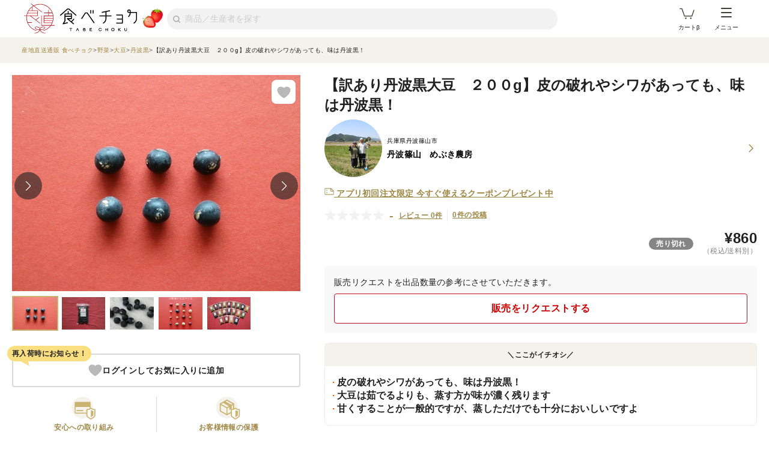

--- FILE ---
content_type: text/html; charset=utf-8
request_url: https://www.tabechoku.com/products/86105
body_size: 40938
content:

<!DOCTYPE html>
<html lang="ja" data-app-env="production" data-app-version="production_2d0a5e293ec6fcefcd0136c3051fbf18e131275e" data-current-user-id="" data-current-user-name="">
  <head>
    <meta charset="UTF-8">
<script type="text/javascript">window.NREUM||(NREUM={});NREUM.info={"beacon":"bam.nr-data.net","errorBeacon":"bam.nr-data.net","licenseKey":"bbe3225ce8","applicationID":"85862494","transactionName":"cVhfQ0JdCAkDSxsQF1dFHkdCXQAQBU1HShdaWEY=","queueTime":0,"applicationTime":179,"agent":""}</script>
<script type="text/javascript">(window.NREUM||(NREUM={})).init={ajax:{deny_list:["bam.nr-data.net"]},feature_flags:["soft_nav"]};(window.NREUM||(NREUM={})).loader_config={licenseKey:"bbe3225ce8",applicationID:"85862494",browserID:"85944418"};;/*! For license information please see nr-loader-rum-1.308.0.min.js.LICENSE.txt */
(()=>{var e,t,r={163:(e,t,r)=>{"use strict";r.d(t,{j:()=>E});var n=r(384),i=r(1741);var a=r(2555);r(860).K7.genericEvents;const s="experimental.resources",o="register",c=e=>{if(!e||"string"!=typeof e)return!1;try{document.createDocumentFragment().querySelector(e)}catch{return!1}return!0};var d=r(2614),u=r(944),l=r(8122);const f="[data-nr-mask]",g=e=>(0,l.a)(e,(()=>{const e={feature_flags:[],experimental:{allow_registered_children:!1,resources:!1},mask_selector:"*",block_selector:"[data-nr-block]",mask_input_options:{color:!1,date:!1,"datetime-local":!1,email:!1,month:!1,number:!1,range:!1,search:!1,tel:!1,text:!1,time:!1,url:!1,week:!1,textarea:!1,select:!1,password:!0}};return{ajax:{deny_list:void 0,block_internal:!0,enabled:!0,autoStart:!0},api:{get allow_registered_children(){return e.feature_flags.includes(o)||e.experimental.allow_registered_children},set allow_registered_children(t){e.experimental.allow_registered_children=t},duplicate_registered_data:!1},browser_consent_mode:{enabled:!1},distributed_tracing:{enabled:void 0,exclude_newrelic_header:void 0,cors_use_newrelic_header:void 0,cors_use_tracecontext_headers:void 0,allowed_origins:void 0},get feature_flags(){return e.feature_flags},set feature_flags(t){e.feature_flags=t},generic_events:{enabled:!0,autoStart:!0},harvest:{interval:30},jserrors:{enabled:!0,autoStart:!0},logging:{enabled:!0,autoStart:!0},metrics:{enabled:!0,autoStart:!0},obfuscate:void 0,page_action:{enabled:!0},page_view_event:{enabled:!0,autoStart:!0},page_view_timing:{enabled:!0,autoStart:!0},performance:{capture_marks:!1,capture_measures:!1,capture_detail:!0,resources:{get enabled(){return e.feature_flags.includes(s)||e.experimental.resources},set enabled(t){e.experimental.resources=t},asset_types:[],first_party_domains:[],ignore_newrelic:!0}},privacy:{cookies_enabled:!0},proxy:{assets:void 0,beacon:void 0},session:{expiresMs:d.wk,inactiveMs:d.BB},session_replay:{autoStart:!0,enabled:!1,preload:!1,sampling_rate:10,error_sampling_rate:100,collect_fonts:!1,inline_images:!1,fix_stylesheets:!0,mask_all_inputs:!0,get mask_text_selector(){return e.mask_selector},set mask_text_selector(t){c(t)?e.mask_selector="".concat(t,",").concat(f):""===t||null===t?e.mask_selector=f:(0,u.R)(5,t)},get block_class(){return"nr-block"},get ignore_class(){return"nr-ignore"},get mask_text_class(){return"nr-mask"},get block_selector(){return e.block_selector},set block_selector(t){c(t)?e.block_selector+=",".concat(t):""!==t&&(0,u.R)(6,t)},get mask_input_options(){return e.mask_input_options},set mask_input_options(t){t&&"object"==typeof t?e.mask_input_options={...t,password:!0}:(0,u.R)(7,t)}},session_trace:{enabled:!0,autoStart:!0},soft_navigations:{enabled:!0,autoStart:!0},spa:{enabled:!0,autoStart:!0},ssl:void 0,user_actions:{enabled:!0,elementAttributes:["id","className","tagName","type"]}}})());var p=r(6154),m=r(9324);let h=0;const v={buildEnv:m.F3,distMethod:m.Xs,version:m.xv,originTime:p.WN},b={consented:!1},y={appMetadata:{},get consented(){return this.session?.state?.consent||b.consented},set consented(e){b.consented=e},customTransaction:void 0,denyList:void 0,disabled:!1,harvester:void 0,isolatedBacklog:!1,isRecording:!1,loaderType:void 0,maxBytes:3e4,obfuscator:void 0,onerror:void 0,ptid:void 0,releaseIds:{},session:void 0,timeKeeper:void 0,registeredEntities:[],jsAttributesMetadata:{bytes:0},get harvestCount(){return++h}},_=e=>{const t=(0,l.a)(e,y),r=Object.keys(v).reduce((e,t)=>(e[t]={value:v[t],writable:!1,configurable:!0,enumerable:!0},e),{});return Object.defineProperties(t,r)};var w=r(5701);const x=e=>{const t=e.startsWith("http");e+="/",r.p=t?e:"https://"+e};var R=r(7836),k=r(3241);const A={accountID:void 0,trustKey:void 0,agentID:void 0,licenseKey:void 0,applicationID:void 0,xpid:void 0},S=e=>(0,l.a)(e,A),T=new Set;function E(e,t={},r,s){let{init:o,info:c,loader_config:d,runtime:u={},exposed:l=!0}=t;if(!c){const e=(0,n.pV)();o=e.init,c=e.info,d=e.loader_config}e.init=g(o||{}),e.loader_config=S(d||{}),c.jsAttributes??={},p.bv&&(c.jsAttributes.isWorker=!0),e.info=(0,a.D)(c);const f=e.init,m=[c.beacon,c.errorBeacon];T.has(e.agentIdentifier)||(f.proxy.assets&&(x(f.proxy.assets),m.push(f.proxy.assets)),f.proxy.beacon&&m.push(f.proxy.beacon),e.beacons=[...m],function(e){const t=(0,n.pV)();Object.getOwnPropertyNames(i.W.prototype).forEach(r=>{const n=i.W.prototype[r];if("function"!=typeof n||"constructor"===n)return;let a=t[r];e[r]&&!1!==e.exposed&&"micro-agent"!==e.runtime?.loaderType&&(t[r]=(...t)=>{const n=e[r](...t);return a?a(...t):n})})}(e),(0,n.US)("activatedFeatures",w.B)),u.denyList=[...f.ajax.deny_list||[],...f.ajax.block_internal?m:[]],u.ptid=e.agentIdentifier,u.loaderType=r,e.runtime=_(u),T.has(e.agentIdentifier)||(e.ee=R.ee.get(e.agentIdentifier),e.exposed=l,(0,k.W)({agentIdentifier:e.agentIdentifier,drained:!!w.B?.[e.agentIdentifier],type:"lifecycle",name:"initialize",feature:void 0,data:e.config})),T.add(e.agentIdentifier)}},384:(e,t,r)=>{"use strict";r.d(t,{NT:()=>s,US:()=>u,Zm:()=>o,bQ:()=>d,dV:()=>c,pV:()=>l});var n=r(6154),i=r(1863),a=r(1910);const s={beacon:"bam.nr-data.net",errorBeacon:"bam.nr-data.net"};function o(){return n.gm.NREUM||(n.gm.NREUM={}),void 0===n.gm.newrelic&&(n.gm.newrelic=n.gm.NREUM),n.gm.NREUM}function c(){let e=o();return e.o||(e.o={ST:n.gm.setTimeout,SI:n.gm.setImmediate||n.gm.setInterval,CT:n.gm.clearTimeout,XHR:n.gm.XMLHttpRequest,REQ:n.gm.Request,EV:n.gm.Event,PR:n.gm.Promise,MO:n.gm.MutationObserver,FETCH:n.gm.fetch,WS:n.gm.WebSocket},(0,a.i)(...Object.values(e.o))),e}function d(e,t){let r=o();r.initializedAgents??={},t.initializedAt={ms:(0,i.t)(),date:new Date},r.initializedAgents[e]=t}function u(e,t){o()[e]=t}function l(){return function(){let e=o();const t=e.info||{};e.info={beacon:s.beacon,errorBeacon:s.errorBeacon,...t}}(),function(){let e=o();const t=e.init||{};e.init={...t}}(),c(),function(){let e=o();const t=e.loader_config||{};e.loader_config={...t}}(),o()}},782:(e,t,r)=>{"use strict";r.d(t,{T:()=>n});const n=r(860).K7.pageViewTiming},860:(e,t,r)=>{"use strict";r.d(t,{$J:()=>u,K7:()=>c,P3:()=>d,XX:()=>i,Yy:()=>o,df:()=>a,qY:()=>n,v4:()=>s});const n="events",i="jserrors",a="browser/blobs",s="rum",o="browser/logs",c={ajax:"ajax",genericEvents:"generic_events",jserrors:i,logging:"logging",metrics:"metrics",pageAction:"page_action",pageViewEvent:"page_view_event",pageViewTiming:"page_view_timing",sessionReplay:"session_replay",sessionTrace:"session_trace",softNav:"soft_navigations",spa:"spa"},d={[c.pageViewEvent]:1,[c.pageViewTiming]:2,[c.metrics]:3,[c.jserrors]:4,[c.spa]:5,[c.ajax]:6,[c.sessionTrace]:7,[c.softNav]:8,[c.sessionReplay]:9,[c.logging]:10,[c.genericEvents]:11},u={[c.pageViewEvent]:s,[c.pageViewTiming]:n,[c.ajax]:n,[c.spa]:n,[c.softNav]:n,[c.metrics]:i,[c.jserrors]:i,[c.sessionTrace]:a,[c.sessionReplay]:a,[c.logging]:o,[c.genericEvents]:"ins"}},944:(e,t,r)=>{"use strict";r.d(t,{R:()=>i});var n=r(3241);function i(e,t){"function"==typeof console.debug&&(console.debug("New Relic Warning: https://github.com/newrelic/newrelic-browser-agent/blob/main/docs/warning-codes.md#".concat(e),t),(0,n.W)({agentIdentifier:null,drained:null,type:"data",name:"warn",feature:"warn",data:{code:e,secondary:t}}))}},1687:(e,t,r)=>{"use strict";r.d(t,{Ak:()=>d,Ze:()=>f,x3:()=>u});var n=r(3241),i=r(7836),a=r(3606),s=r(860),o=r(2646);const c={};function d(e,t){const r={staged:!1,priority:s.P3[t]||0};l(e),c[e].get(t)||c[e].set(t,r)}function u(e,t){e&&c[e]&&(c[e].get(t)&&c[e].delete(t),p(e,t,!1),c[e].size&&g(e))}function l(e){if(!e)throw new Error("agentIdentifier required");c[e]||(c[e]=new Map)}function f(e="",t="feature",r=!1){if(l(e),!e||!c[e].get(t)||r)return p(e,t);c[e].get(t).staged=!0,g(e)}function g(e){const t=Array.from(c[e]);t.every(([e,t])=>t.staged)&&(t.sort((e,t)=>e[1].priority-t[1].priority),t.forEach(([t])=>{c[e].delete(t),p(e,t)}))}function p(e,t,r=!0){const s=e?i.ee.get(e):i.ee,c=a.i.handlers;if(!s.aborted&&s.backlog&&c){if((0,n.W)({agentIdentifier:e,type:"lifecycle",name:"drain",feature:t}),r){const e=s.backlog[t],r=c[t];if(r){for(let t=0;e&&t<e.length;++t)m(e[t],r);Object.entries(r).forEach(([e,t])=>{Object.values(t||{}).forEach(t=>{t[0]?.on&&t[0]?.context()instanceof o.y&&t[0].on(e,t[1])})})}}s.isolatedBacklog||delete c[t],s.backlog[t]=null,s.emit("drain-"+t,[])}}function m(e,t){var r=e[1];Object.values(t[r]||{}).forEach(t=>{var r=e[0];if(t[0]===r){var n=t[1],i=e[3],a=e[2];n.apply(i,a)}})}},1738:(e,t,r)=>{"use strict";r.d(t,{U:()=>g,Y:()=>f});var n=r(3241),i=r(9908),a=r(1863),s=r(944),o=r(5701),c=r(3969),d=r(8362),u=r(860),l=r(4261);function f(e,t,r,a){const f=a||r;!f||f[e]&&f[e]!==d.d.prototype[e]||(f[e]=function(){(0,i.p)(c.xV,["API/"+e+"/called"],void 0,u.K7.metrics,r.ee),(0,n.W)({agentIdentifier:r.agentIdentifier,drained:!!o.B?.[r.agentIdentifier],type:"data",name:"api",feature:l.Pl+e,data:{}});try{return t.apply(this,arguments)}catch(e){(0,s.R)(23,e)}})}function g(e,t,r,n,s){const o=e.info;null===r?delete o.jsAttributes[t]:o.jsAttributes[t]=r,(s||null===r)&&(0,i.p)(l.Pl+n,[(0,a.t)(),t,r],void 0,"session",e.ee)}},1741:(e,t,r)=>{"use strict";r.d(t,{W:()=>a});var n=r(944),i=r(4261);class a{#e(e,...t){if(this[e]!==a.prototype[e])return this[e](...t);(0,n.R)(35,e)}addPageAction(e,t){return this.#e(i.hG,e,t)}register(e){return this.#e(i.eY,e)}recordCustomEvent(e,t){return this.#e(i.fF,e,t)}setPageViewName(e,t){return this.#e(i.Fw,e,t)}setCustomAttribute(e,t,r){return this.#e(i.cD,e,t,r)}noticeError(e,t){return this.#e(i.o5,e,t)}setUserId(e,t=!1){return this.#e(i.Dl,e,t)}setApplicationVersion(e){return this.#e(i.nb,e)}setErrorHandler(e){return this.#e(i.bt,e)}addRelease(e,t){return this.#e(i.k6,e,t)}log(e,t){return this.#e(i.$9,e,t)}start(){return this.#e(i.d3)}finished(e){return this.#e(i.BL,e)}recordReplay(){return this.#e(i.CH)}pauseReplay(){return this.#e(i.Tb)}addToTrace(e){return this.#e(i.U2,e)}setCurrentRouteName(e){return this.#e(i.PA,e)}interaction(e){return this.#e(i.dT,e)}wrapLogger(e,t,r){return this.#e(i.Wb,e,t,r)}measure(e,t){return this.#e(i.V1,e,t)}consent(e){return this.#e(i.Pv,e)}}},1863:(e,t,r)=>{"use strict";function n(){return Math.floor(performance.now())}r.d(t,{t:()=>n})},1910:(e,t,r)=>{"use strict";r.d(t,{i:()=>a});var n=r(944);const i=new Map;function a(...e){return e.every(e=>{if(i.has(e))return i.get(e);const t="function"==typeof e?e.toString():"",r=t.includes("[native code]"),a=t.includes("nrWrapper");return r||a||(0,n.R)(64,e?.name||t),i.set(e,r),r})}},2555:(e,t,r)=>{"use strict";r.d(t,{D:()=>o,f:()=>s});var n=r(384),i=r(8122);const a={beacon:n.NT.beacon,errorBeacon:n.NT.errorBeacon,licenseKey:void 0,applicationID:void 0,sa:void 0,queueTime:void 0,applicationTime:void 0,ttGuid:void 0,user:void 0,account:void 0,product:void 0,extra:void 0,jsAttributes:{},userAttributes:void 0,atts:void 0,transactionName:void 0,tNamePlain:void 0};function s(e){try{return!!e.licenseKey&&!!e.errorBeacon&&!!e.applicationID}catch(e){return!1}}const o=e=>(0,i.a)(e,a)},2614:(e,t,r)=>{"use strict";r.d(t,{BB:()=>s,H3:()=>n,g:()=>d,iL:()=>c,tS:()=>o,uh:()=>i,wk:()=>a});const n="NRBA",i="SESSION",a=144e5,s=18e5,o={STARTED:"session-started",PAUSE:"session-pause",RESET:"session-reset",RESUME:"session-resume",UPDATE:"session-update"},c={SAME_TAB:"same-tab",CROSS_TAB:"cross-tab"},d={OFF:0,FULL:1,ERROR:2}},2646:(e,t,r)=>{"use strict";r.d(t,{y:()=>n});class n{constructor(e){this.contextId=e}}},2843:(e,t,r)=>{"use strict";r.d(t,{G:()=>a,u:()=>i});var n=r(3878);function i(e,t=!1,r,i){(0,n.DD)("visibilitychange",function(){if(t)return void("hidden"===document.visibilityState&&e());e(document.visibilityState)},r,i)}function a(e,t,r){(0,n.sp)("pagehide",e,t,r)}},3241:(e,t,r)=>{"use strict";r.d(t,{W:()=>a});var n=r(6154);const i="newrelic";function a(e={}){try{n.gm.dispatchEvent(new CustomEvent(i,{detail:e}))}catch(e){}}},3606:(e,t,r)=>{"use strict";r.d(t,{i:()=>a});var n=r(9908);a.on=s;var i=a.handlers={};function a(e,t,r,a){s(a||n.d,i,e,t,r)}function s(e,t,r,i,a){a||(a="feature"),e||(e=n.d);var s=t[a]=t[a]||{};(s[r]=s[r]||[]).push([e,i])}},3878:(e,t,r)=>{"use strict";function n(e,t){return{capture:e,passive:!1,signal:t}}function i(e,t,r=!1,i){window.addEventListener(e,t,n(r,i))}function a(e,t,r=!1,i){document.addEventListener(e,t,n(r,i))}r.d(t,{DD:()=>a,jT:()=>n,sp:()=>i})},3969:(e,t,r)=>{"use strict";r.d(t,{TZ:()=>n,XG:()=>o,rs:()=>i,xV:()=>s,z_:()=>a});const n=r(860).K7.metrics,i="sm",a="cm",s="storeSupportabilityMetrics",o="storeEventMetrics"},4234:(e,t,r)=>{"use strict";r.d(t,{W:()=>a});var n=r(7836),i=r(1687);class a{constructor(e,t){this.agentIdentifier=e,this.ee=n.ee.get(e),this.featureName=t,this.blocked=!1}deregisterDrain(){(0,i.x3)(this.agentIdentifier,this.featureName)}}},4261:(e,t,r)=>{"use strict";r.d(t,{$9:()=>d,BL:()=>o,CH:()=>g,Dl:()=>_,Fw:()=>y,PA:()=>h,Pl:()=>n,Pv:()=>k,Tb:()=>l,U2:()=>a,V1:()=>R,Wb:()=>x,bt:()=>b,cD:()=>v,d3:()=>w,dT:()=>c,eY:()=>p,fF:()=>f,hG:()=>i,k6:()=>s,nb:()=>m,o5:()=>u});const n="api-",i="addPageAction",a="addToTrace",s="addRelease",o="finished",c="interaction",d="log",u="noticeError",l="pauseReplay",f="recordCustomEvent",g="recordReplay",p="register",m="setApplicationVersion",h="setCurrentRouteName",v="setCustomAttribute",b="setErrorHandler",y="setPageViewName",_="setUserId",w="start",x="wrapLogger",R="measure",k="consent"},5289:(e,t,r)=>{"use strict";r.d(t,{GG:()=>s,Qr:()=>c,sB:()=>o});var n=r(3878),i=r(6389);function a(){return"undefined"==typeof document||"complete"===document.readyState}function s(e,t){if(a())return e();const r=(0,i.J)(e),s=setInterval(()=>{a()&&(clearInterval(s),r())},500);(0,n.sp)("load",r,t)}function o(e){if(a())return e();(0,n.DD)("DOMContentLoaded",e)}function c(e){if(a())return e();(0,n.sp)("popstate",e)}},5607:(e,t,r)=>{"use strict";r.d(t,{W:()=>n});const n=(0,r(9566).bz)()},5701:(e,t,r)=>{"use strict";r.d(t,{B:()=>a,t:()=>s});var n=r(3241);const i=new Set,a={};function s(e,t){const r=t.agentIdentifier;a[r]??={},e&&"object"==typeof e&&(i.has(r)||(t.ee.emit("rumresp",[e]),a[r]=e,i.add(r),(0,n.W)({agentIdentifier:r,loaded:!0,drained:!0,type:"lifecycle",name:"load",feature:void 0,data:e})))}},6154:(e,t,r)=>{"use strict";r.d(t,{OF:()=>c,RI:()=>i,WN:()=>u,bv:()=>a,eN:()=>l,gm:()=>s,mw:()=>o,sb:()=>d});var n=r(1863);const i="undefined"!=typeof window&&!!window.document,a="undefined"!=typeof WorkerGlobalScope&&("undefined"!=typeof self&&self instanceof WorkerGlobalScope&&self.navigator instanceof WorkerNavigator||"undefined"!=typeof globalThis&&globalThis instanceof WorkerGlobalScope&&globalThis.navigator instanceof WorkerNavigator),s=i?window:"undefined"!=typeof WorkerGlobalScope&&("undefined"!=typeof self&&self instanceof WorkerGlobalScope&&self||"undefined"!=typeof globalThis&&globalThis instanceof WorkerGlobalScope&&globalThis),o=Boolean("hidden"===s?.document?.visibilityState),c=/iPad|iPhone|iPod/.test(s.navigator?.userAgent),d=c&&"undefined"==typeof SharedWorker,u=((()=>{const e=s.navigator?.userAgent?.match(/Firefox[/\s](\d+\.\d+)/);Array.isArray(e)&&e.length>=2&&e[1]})(),Date.now()-(0,n.t)()),l=()=>"undefined"!=typeof PerformanceNavigationTiming&&s?.performance?.getEntriesByType("navigation")?.[0]?.responseStart},6389:(e,t,r)=>{"use strict";function n(e,t=500,r={}){const n=r?.leading||!1;let i;return(...r)=>{n&&void 0===i&&(e.apply(this,r),i=setTimeout(()=>{i=clearTimeout(i)},t)),n||(clearTimeout(i),i=setTimeout(()=>{e.apply(this,r)},t))}}function i(e){let t=!1;return(...r)=>{t||(t=!0,e.apply(this,r))}}r.d(t,{J:()=>i,s:()=>n})},6630:(e,t,r)=>{"use strict";r.d(t,{T:()=>n});const n=r(860).K7.pageViewEvent},7699:(e,t,r)=>{"use strict";r.d(t,{It:()=>a,KC:()=>o,No:()=>i,qh:()=>s});var n=r(860);const i=16e3,a=1e6,s="SESSION_ERROR",o={[n.K7.logging]:!0,[n.K7.genericEvents]:!1,[n.K7.jserrors]:!1,[n.K7.ajax]:!1}},7836:(e,t,r)=>{"use strict";r.d(t,{P:()=>o,ee:()=>c});var n=r(384),i=r(8990),a=r(2646),s=r(5607);const o="nr@context:".concat(s.W),c=function e(t,r){var n={},s={},u={},l=!1;try{l=16===r.length&&d.initializedAgents?.[r]?.runtime.isolatedBacklog}catch(e){}var f={on:p,addEventListener:p,removeEventListener:function(e,t){var r=n[e];if(!r)return;for(var i=0;i<r.length;i++)r[i]===t&&r.splice(i,1)},emit:function(e,r,n,i,a){!1!==a&&(a=!0);if(c.aborted&&!i)return;t&&a&&t.emit(e,r,n);var o=g(n);m(e).forEach(e=>{e.apply(o,r)});var d=v()[s[e]];d&&d.push([f,e,r,o]);return o},get:h,listeners:m,context:g,buffer:function(e,t){const r=v();if(t=t||"feature",f.aborted)return;Object.entries(e||{}).forEach(([e,n])=>{s[n]=t,t in r||(r[t]=[])})},abort:function(){f._aborted=!0,Object.keys(f.backlog).forEach(e=>{delete f.backlog[e]})},isBuffering:function(e){return!!v()[s[e]]},debugId:r,backlog:l?{}:t&&"object"==typeof t.backlog?t.backlog:{},isolatedBacklog:l};return Object.defineProperty(f,"aborted",{get:()=>{let e=f._aborted||!1;return e||(t&&(e=t.aborted),e)}}),f;function g(e){return e&&e instanceof a.y?e:e?(0,i.I)(e,o,()=>new a.y(o)):new a.y(o)}function p(e,t){n[e]=m(e).concat(t)}function m(e){return n[e]||[]}function h(t){return u[t]=u[t]||e(f,t)}function v(){return f.backlog}}(void 0,"globalEE"),d=(0,n.Zm)();d.ee||(d.ee=c)},8122:(e,t,r)=>{"use strict";r.d(t,{a:()=>i});var n=r(944);function i(e,t){try{if(!e||"object"!=typeof e)return(0,n.R)(3);if(!t||"object"!=typeof t)return(0,n.R)(4);const r=Object.create(Object.getPrototypeOf(t),Object.getOwnPropertyDescriptors(t)),a=0===Object.keys(r).length?e:r;for(let s in a)if(void 0!==e[s])try{if(null===e[s]){r[s]=null;continue}Array.isArray(e[s])&&Array.isArray(t[s])?r[s]=Array.from(new Set([...e[s],...t[s]])):"object"==typeof e[s]&&"object"==typeof t[s]?r[s]=i(e[s],t[s]):r[s]=e[s]}catch(e){r[s]||(0,n.R)(1,e)}return r}catch(e){(0,n.R)(2,e)}}},8362:(e,t,r)=>{"use strict";r.d(t,{d:()=>a});var n=r(9566),i=r(1741);class a extends i.W{agentIdentifier=(0,n.LA)(16)}},8374:(e,t,r)=>{r.nc=(()=>{try{return document?.currentScript?.nonce}catch(e){}return""})()},8990:(e,t,r)=>{"use strict";r.d(t,{I:()=>i});var n=Object.prototype.hasOwnProperty;function i(e,t,r){if(n.call(e,t))return e[t];var i=r();if(Object.defineProperty&&Object.keys)try{return Object.defineProperty(e,t,{value:i,writable:!0,enumerable:!1}),i}catch(e){}return e[t]=i,i}},9324:(e,t,r)=>{"use strict";r.d(t,{F3:()=>i,Xs:()=>a,xv:()=>n});const n="1.308.0",i="PROD",a="CDN"},9566:(e,t,r)=>{"use strict";r.d(t,{LA:()=>o,bz:()=>s});var n=r(6154);const i="xxxxxxxx-xxxx-4xxx-yxxx-xxxxxxxxxxxx";function a(e,t){return e?15&e[t]:16*Math.random()|0}function s(){const e=n.gm?.crypto||n.gm?.msCrypto;let t,r=0;return e&&e.getRandomValues&&(t=e.getRandomValues(new Uint8Array(30))),i.split("").map(e=>"x"===e?a(t,r++).toString(16):"y"===e?(3&a()|8).toString(16):e).join("")}function o(e){const t=n.gm?.crypto||n.gm?.msCrypto;let r,i=0;t&&t.getRandomValues&&(r=t.getRandomValues(new Uint8Array(e)));const s=[];for(var o=0;o<e;o++)s.push(a(r,i++).toString(16));return s.join("")}},9908:(e,t,r)=>{"use strict";r.d(t,{d:()=>n,p:()=>i});var n=r(7836).ee.get("handle");function i(e,t,r,i,a){a?(a.buffer([e],i),a.emit(e,t,r)):(n.buffer([e],i),n.emit(e,t,r))}}},n={};function i(e){var t=n[e];if(void 0!==t)return t.exports;var a=n[e]={exports:{}};return r[e](a,a.exports,i),a.exports}i.m=r,i.d=(e,t)=>{for(var r in t)i.o(t,r)&&!i.o(e,r)&&Object.defineProperty(e,r,{enumerable:!0,get:t[r]})},i.f={},i.e=e=>Promise.all(Object.keys(i.f).reduce((t,r)=>(i.f[r](e,t),t),[])),i.u=e=>"nr-rum-1.308.0.min.js",i.o=(e,t)=>Object.prototype.hasOwnProperty.call(e,t),e={},t="NRBA-1.308.0.PROD:",i.l=(r,n,a,s)=>{if(e[r])e[r].push(n);else{var o,c;if(void 0!==a)for(var d=document.getElementsByTagName("script"),u=0;u<d.length;u++){var l=d[u];if(l.getAttribute("src")==r||l.getAttribute("data-webpack")==t+a){o=l;break}}if(!o){c=!0;var f={296:"sha512-+MIMDsOcckGXa1EdWHqFNv7P+JUkd5kQwCBr3KE6uCvnsBNUrdSt4a/3/L4j4TxtnaMNjHpza2/erNQbpacJQA=="};(o=document.createElement("script")).charset="utf-8",i.nc&&o.setAttribute("nonce",i.nc),o.setAttribute("data-webpack",t+a),o.src=r,0!==o.src.indexOf(window.location.origin+"/")&&(o.crossOrigin="anonymous"),f[s]&&(o.integrity=f[s])}e[r]=[n];var g=(t,n)=>{o.onerror=o.onload=null,clearTimeout(p);var i=e[r];if(delete e[r],o.parentNode&&o.parentNode.removeChild(o),i&&i.forEach(e=>e(n)),t)return t(n)},p=setTimeout(g.bind(null,void 0,{type:"timeout",target:o}),12e4);o.onerror=g.bind(null,o.onerror),o.onload=g.bind(null,o.onload),c&&document.head.appendChild(o)}},i.r=e=>{"undefined"!=typeof Symbol&&Symbol.toStringTag&&Object.defineProperty(e,Symbol.toStringTag,{value:"Module"}),Object.defineProperty(e,"__esModule",{value:!0})},i.p="https://js-agent.newrelic.com/",(()=>{var e={374:0,840:0};i.f.j=(t,r)=>{var n=i.o(e,t)?e[t]:void 0;if(0!==n)if(n)r.push(n[2]);else{var a=new Promise((r,i)=>n=e[t]=[r,i]);r.push(n[2]=a);var s=i.p+i.u(t),o=new Error;i.l(s,r=>{if(i.o(e,t)&&(0!==(n=e[t])&&(e[t]=void 0),n)){var a=r&&("load"===r.type?"missing":r.type),s=r&&r.target&&r.target.src;o.message="Loading chunk "+t+" failed: ("+a+": "+s+")",o.name="ChunkLoadError",o.type=a,o.request=s,n[1](o)}},"chunk-"+t,t)}};var t=(t,r)=>{var n,a,[s,o,c]=r,d=0;if(s.some(t=>0!==e[t])){for(n in o)i.o(o,n)&&(i.m[n]=o[n]);if(c)c(i)}for(t&&t(r);d<s.length;d++)a=s[d],i.o(e,a)&&e[a]&&e[a][0](),e[a]=0},r=self["webpackChunk:NRBA-1.308.0.PROD"]=self["webpackChunk:NRBA-1.308.0.PROD"]||[];r.forEach(t.bind(null,0)),r.push=t.bind(null,r.push.bind(r))})(),(()=>{"use strict";i(8374);var e=i(8362),t=i(860);const r=Object.values(t.K7);var n=i(163);var a=i(9908),s=i(1863),o=i(4261),c=i(1738);var d=i(1687),u=i(4234),l=i(5289),f=i(6154),g=i(944),p=i(384);const m=e=>f.RI&&!0===e?.privacy.cookies_enabled;function h(e){return!!(0,p.dV)().o.MO&&m(e)&&!0===e?.session_trace.enabled}var v=i(6389),b=i(7699);class y extends u.W{constructor(e,t){super(e.agentIdentifier,t),this.agentRef=e,this.abortHandler=void 0,this.featAggregate=void 0,this.loadedSuccessfully=void 0,this.onAggregateImported=new Promise(e=>{this.loadedSuccessfully=e}),this.deferred=Promise.resolve(),!1===e.init[this.featureName].autoStart?this.deferred=new Promise((t,r)=>{this.ee.on("manual-start-all",(0,v.J)(()=>{(0,d.Ak)(e.agentIdentifier,this.featureName),t()}))}):(0,d.Ak)(e.agentIdentifier,t)}importAggregator(e,t,r={}){if(this.featAggregate)return;const n=async()=>{let n;await this.deferred;try{if(m(e.init)){const{setupAgentSession:t}=await i.e(296).then(i.bind(i,3305));n=t(e)}}catch(e){(0,g.R)(20,e),this.ee.emit("internal-error",[e]),(0,a.p)(b.qh,[e],void 0,this.featureName,this.ee)}try{if(!this.#t(this.featureName,n,e.init))return(0,d.Ze)(this.agentIdentifier,this.featureName),void this.loadedSuccessfully(!1);const{Aggregate:i}=await t();this.featAggregate=new i(e,r),e.runtime.harvester.initializedAggregates.push(this.featAggregate),this.loadedSuccessfully(!0)}catch(e){(0,g.R)(34,e),this.abortHandler?.(),(0,d.Ze)(this.agentIdentifier,this.featureName,!0),this.loadedSuccessfully(!1),this.ee&&this.ee.abort()}};f.RI?(0,l.GG)(()=>n(),!0):n()}#t(e,r,n){if(this.blocked)return!1;switch(e){case t.K7.sessionReplay:return h(n)&&!!r;case t.K7.sessionTrace:return!!r;default:return!0}}}var _=i(6630),w=i(2614),x=i(3241);class R extends y{static featureName=_.T;constructor(e){var t;super(e,_.T),this.setupInspectionEvents(e.agentIdentifier),t=e,(0,c.Y)(o.Fw,function(e,r){"string"==typeof e&&("/"!==e.charAt(0)&&(e="/"+e),t.runtime.customTransaction=(r||"http://custom.transaction")+e,(0,a.p)(o.Pl+o.Fw,[(0,s.t)()],void 0,void 0,t.ee))},t),this.importAggregator(e,()=>i.e(296).then(i.bind(i,3943)))}setupInspectionEvents(e){const t=(t,r)=>{t&&(0,x.W)({agentIdentifier:e,timeStamp:t.timeStamp,loaded:"complete"===t.target.readyState,type:"window",name:r,data:t.target.location+""})};(0,l.sB)(e=>{t(e,"DOMContentLoaded")}),(0,l.GG)(e=>{t(e,"load")}),(0,l.Qr)(e=>{t(e,"navigate")}),this.ee.on(w.tS.UPDATE,(t,r)=>{(0,x.W)({agentIdentifier:e,type:"lifecycle",name:"session",data:r})})}}class k extends e.d{constructor(e){var t;(super(),f.gm)?(this.features={},(0,p.bQ)(this.agentIdentifier,this),this.desiredFeatures=new Set(e.features||[]),this.desiredFeatures.add(R),(0,n.j)(this,e,e.loaderType||"agent"),t=this,(0,c.Y)(o.cD,function(e,r,n=!1){if("string"==typeof e){if(["string","number","boolean"].includes(typeof r)||null===r)return(0,c.U)(t,e,r,o.cD,n);(0,g.R)(40,typeof r)}else(0,g.R)(39,typeof e)},t),function(e){(0,c.Y)(o.Dl,function(t,r=!1){if("string"!=typeof t&&null!==t)return void(0,g.R)(41,typeof t);const n=e.info.jsAttributes["enduser.id"];r&&null!=n&&n!==t?(0,a.p)(o.Pl+"setUserIdAndResetSession",[t],void 0,"session",e.ee):(0,c.U)(e,"enduser.id",t,o.Dl,!0)},e)}(this),function(e){(0,c.Y)(o.nb,function(t){if("string"==typeof t||null===t)return(0,c.U)(e,"application.version",t,o.nb,!1);(0,g.R)(42,typeof t)},e)}(this),function(e){(0,c.Y)(o.d3,function(){e.ee.emit("manual-start-all")},e)}(this),function(e){(0,c.Y)(o.Pv,function(t=!0){if("boolean"==typeof t){if((0,a.p)(o.Pl+o.Pv,[t],void 0,"session",e.ee),e.runtime.consented=t,t){const t=e.features.page_view_event;t.onAggregateImported.then(e=>{const r=t.featAggregate;e&&!r.sentRum&&r.sendRum()})}}else(0,g.R)(65,typeof t)},e)}(this),this.run()):(0,g.R)(21)}get config(){return{info:this.info,init:this.init,loader_config:this.loader_config,runtime:this.runtime}}get api(){return this}run(){try{const e=function(e){const t={};return r.forEach(r=>{t[r]=!!e[r]?.enabled}),t}(this.init),n=[...this.desiredFeatures];n.sort((e,r)=>t.P3[e.featureName]-t.P3[r.featureName]),n.forEach(r=>{if(!e[r.featureName]&&r.featureName!==t.K7.pageViewEvent)return;if(r.featureName===t.K7.spa)return void(0,g.R)(67);const n=function(e){switch(e){case t.K7.ajax:return[t.K7.jserrors];case t.K7.sessionTrace:return[t.K7.ajax,t.K7.pageViewEvent];case t.K7.sessionReplay:return[t.K7.sessionTrace];case t.K7.pageViewTiming:return[t.K7.pageViewEvent];default:return[]}}(r.featureName).filter(e=>!(e in this.features));n.length>0&&(0,g.R)(36,{targetFeature:r.featureName,missingDependencies:n}),this.features[r.featureName]=new r(this)})}catch(e){(0,g.R)(22,e);for(const e in this.features)this.features[e].abortHandler?.();const t=(0,p.Zm)();delete t.initializedAgents[this.agentIdentifier]?.features,delete this.sharedAggregator;return t.ee.get(this.agentIdentifier).abort(),!1}}}var A=i(2843),S=i(782);class T extends y{static featureName=S.T;constructor(e){super(e,S.T),f.RI&&((0,A.u)(()=>(0,a.p)("docHidden",[(0,s.t)()],void 0,S.T,this.ee),!0),(0,A.G)(()=>(0,a.p)("winPagehide",[(0,s.t)()],void 0,S.T,this.ee)),this.importAggregator(e,()=>i.e(296).then(i.bind(i,2117))))}}var E=i(3969);class I extends y{static featureName=E.TZ;constructor(e){super(e,E.TZ),f.RI&&document.addEventListener("securitypolicyviolation",e=>{(0,a.p)(E.xV,["Generic/CSPViolation/Detected"],void 0,this.featureName,this.ee)}),this.importAggregator(e,()=>i.e(296).then(i.bind(i,9623)))}}new k({features:[R,T,I],loaderType:"lite"})})()})();</script>
    <script>
  window.dataLayer = window.dataLayer || [];
  window.dataLayer.push({"puid":"42cd96ffb45fe933ac32078ca2a30093"});
  window.dataLayer.push({"event":"view_item","ecommerce":{"items":[{"item_id":86105,"item_name":"【訳あり丹波黒大豆　２００g】皮の破れやシワがあっても、味は丹波黒！","item_category":"野菜","affiliation":"丹波篠山　めぶき農房","currency":"JPY","price":860,"quantity":"1","promotion_name":""}]}});
</script>

      <!-- Google Tag Manager -->
  <script>(function(w,d,s,l,i){w[l]=w[l]||[];w[l].push({'gtm.start':
      new Date().getTime(),event:'gtm.js'});var f=d.getElementsByTagName(s)[0],
    j=d.createElement(s),dl=l!='dataLayer'?'&l='+l:'';j.async=true;j.src=
    'https://www.googletagmanager.com/gtm.js?id='+i+dl;f.parentNode.insertBefore(j,f);
  })(window,document,'script','dataLayer','GTM-P2NJFBS');</script>
  <!-- End Google Tag Manager -->

    <title>【訳あり丹波黒大豆　２００g】皮の破れやシワがあっても、味は丹波黒！：兵庫県産の丹波黒｜食べチョク｜産地直送(産直)お取り寄せ通販 - 農家・漁師から旬の食材を直送</title>
    <meta content="width=device-width,initial-scale=1,minimum-scale=1.0,maximum-scale=1.0,user-scalable=no" name=viewport>
    <meta name="description" content="兵庫県の丹波篠山　めぶき農房が出品している「【訳あり丹波黒大豆　２００g】皮の破れやシワがあっても、味は丹波黒！」です。【お知らせ】昨年は天候が暑すぎたために、大豆の皮に破れが多く出ております。見た目は少し悪いのですが、味には問題はございませんのでご了承ください。《複数商品を同梱も可能です》訳あり丹波黒大豆の１袋以外のご注文や、このページ以外のページで販売している１５種類ある大豆や小豆との組み合わせなどの内容のご変更も承ります。ご注文前にご希望の豆や組み合わせを、下部にあるQ&amp;Aの【生産者に質問してみる】よりご連絡ください。ご連絡いただけましたら、専用のページをお作りいたします。３袋までならレターパックライト、４〜６袋ならレターパックプラス、７袋以上はゆうパックでの発送になります。大豆や小豆についてのご質...">
    <meta name="keywords" content="農薬化学肥料不使用,野菜,動物性堆肥不使用,丹波黒,丹波篠山　めぶき農房,兵庫県,食べチョク,食べ直,タベチョク,通販,オーガニック,お取り寄せ">
    <link rel="icon" href="/favicon.ico" sizes="any">
    <link rel="apple-touch-icon" href="/apple-touch-icon.png">
    <link rel="manifest" href="/manifest.webmanifest">
      <link rel="canonical" href="https://www.tabechoku.com/products/86105">
    <meta property="og:site_name" content="食べチョク">
    <meta property="og:type" content="website">
    <meta property="og:url" content="https://www.tabechoku.com/products/86105">
    <meta property="og:title" content="【訳あり丹波黒大豆　２００g】皮の破れやシワがあっても、味は丹波黒！：兵庫県産の丹波黒｜食べチョク｜産地直送(産直)お取り寄せ通販 - 農家・漁師から旬の食材を直送">
    <meta property="og:description" content="兵庫県の丹波篠山　めぶき農房が出品している「【訳あり丹波黒大豆　２００g】皮の破れやシワがあっても、味は丹波黒！」です。【お知らせ】昨年は天候が暑すぎたために、大豆の皮に破れが多く出ております。見た目は少し悪いのですが、味には問題はございませんのでご了承ください。《複数商品を同梱も可能です》訳あり丹波黒大豆の１袋以外のご注文や、このページ以外のページで販売している１５種類ある大豆や小豆との組み合わせなどの内容のご変更も承ります。ご注文前にご希望の豆や組み合わせを、下部にあるQ&amp;Aの【生産者に質問してみる】よりご連絡ください。ご連絡いただけましたら、専用のページをお作りいたします。３袋までならレターパックライト、４〜６袋ならレターパックプラス、７袋以上はゆうパックでの発送になります。大豆や小豆についてのご質...">

    <meta property="og:image" content="https://image-cdn.tabechoku.com/compress/images/83a7cb8ca9f39718bc1910a3c46159dd6a714cc1296faf66bdcbb9c3b0584eb4.jpg">
    <meta property="og:image:width" content="2560">
    <meta property="og:image:height" content="1920">
    <meta name="twitter:card" content="summary_large_image">
    <meta name="twitter:app:country" content="JP">
    <meta name="twitter:description" content="兵庫県の丹波篠山　めぶき農房が出品している「【訳あり丹波黒大豆　２００g】皮の破れやシワがあっても、味は丹波黒！」です。【お知らせ】昨年は天候が暑すぎたために、大豆の皮に破れが多く出ております。見た目は少し悪いのですが、味には問題はございませんのでご了承ください。《複数商品を同梱も可能です》訳あり丹波黒大豆の１袋以外のご注文や、このページ以外のページで販売している１５種類ある大豆や小豆との組み合わせなどの内容のご変更も承ります。ご注文前にご希望の豆や組み合わせを、下部にあるQ&amp;Aの【生産者に質問してみる】よりご連絡ください。ご連絡いただけましたら、専用のページをお作りいたします。３袋までならレターパックライト、４〜６袋ならレターパックプラス、７袋以上はゆうパックでの発送になります。大豆や小豆についてのご質...">
    <meta name="twitter:image" content="https://image-cdn.tabechoku.com/compress/images/83a7cb8ca9f39718bc1910a3c46159dd6a714cc1296faf66bdcbb9c3b0584eb4.jpg">
    <meta name="twitter:title" content="【訳あり丹波黒大豆　２００g】皮の破れやシワがあっても、味は丹波黒！：兵庫県産の丹波黒｜食べチョク｜産地直送(産直)お取り寄せ通販 - 農家・漁師から旬の食材を直送">
    <meta name="apple-itunes-app" content="app-id=1517340079, app-argument=">

    <meta name="csrf-param" content="authenticity_token" />
<meta name="csrf-token" content="uleRCWXCxLFXpNRRk4q07wVSgw_nFkL-fIvqGdEmnexMiJqyIdvVq9WFulOdz4709CzaF3pXthh8WOAdFNoGkw" />

    <link rel="stylesheet" href="https://public-assets-cdn.tabechoku.com/entries/style/user-e57685d6f8b85eeac2e3.css" type="text/css;charset=UTF-8" />

    <script src="https://public-assets-cdn.tabechoku.com/entries/error_tracking_react-cd8205af91957b9071f2.js" defer="defer"></script>
    <script src="https://public-assets-cdn.tabechoku.com/entries/vendor_user-03c9747b6a97a05a3581.js" defer="defer"></script>
    <script src="https://public-assets-cdn.tabechoku.com/entries/user/common-d6a796b5f74b777bca0c.js" defer="defer"></script>
      <link rel="stylesheet" href="https://public-assets-cdn.tabechoku.com/entries/style/swiper-850bcecdec7658cae78f.css" />
  <link rel="stylesheet" href="https://public-assets-cdn.tabechoku.com/entries/style/user/product_detail_2025-40d09ea8ccdbab1bf24f.css" />

  </head>

  <body class="product">
      <!-- Google Tag Manager (noscript) -->
  <noscript><iframe src="https://www.googletagmanager.com/ns.html?id=GTM-P2NJFBS"
                    height="0" width="0" style="display:none;visibility:hidden"></iframe></noscript>
  <!-- End Google Tag Manager (noscript) -->

    <div id="react-component-web-storage-alert"></div>
    <script src="https://public-assets-cdn.tabechoku.com/entries/user/web_storage_alert-0919486a610e9022a69c.js" defer="defer"></script>
    <div class="wrap wrap--withPaddingBottomOnlySP">
      
      <header class="l-header" id="js-header">
  <div class="l-header__inner">
    <div class="l-headerTopNav">
      <div class="l-headerTopNav__logo">
        <a href="/" class="l-headerTopNav__logoToTopPageLink" data-ga4-link-click="header-logo">
          <img alt="食べチョク" class="l-headerTopNav__logoMain" width="100%" src="https://public-assets-cdn.tabechoku.com/assets/logo-long-37fc818c.svg" />
        </a>
          <a href="https://www.tabechoku.com/ulp/strawberry/" class="l-headerTopNav__logoWithLink" data-ga4-link-click="header-logo_berry">
            <img alt="" class="l-headerTopNav__logoWith " width="100%" src="https://image-cdn.tabechoku.com/crop/w/100/h/114/cw/100/ch/100/images/074fe32fe233099fff49db7819ab5a6de20a95832376f3f22e3448e8f3828704.png" />
          </a>
      </div>
      <div class="l-headerTopNav__search">
        <div data-props="{&quot;keyword&quot;:&quot;&quot;,&quot;formActionUrl&quot;:&quot;/products&quot;,&quot;autocompleteApiUrl&quot;:&quot;https://www.tabechoku.com/api/autocompletes&quot;,&quot;trendwords&quot;:[{&quot;keyword&quot;:&quot;せとか&quot;,&quot;searchCategory&quot;:{&quot;id&quot;:200004009,&quot;breadcrumb&quot;:[&quot;果物&quot;,&quot;その他柑橘&quot;],&quot;includesDonatable&quot;:false}},{&quot;keyword&quot;:&quot;りんご&quot;,&quot;searchCategory&quot;:{&quot;id&quot;:200003,&quot;breadcrumb&quot;:[&quot;果物&quot;],&quot;includesDonatable&quot;:false}},{&quot;keyword&quot;:&quot;いちご&quot;,&quot;searchCategory&quot;:{&quot;id&quot;:200001,&quot;breadcrumb&quot;:[&quot;果物&quot;],&quot;includesDonatable&quot;:false}}]}" id="react-search-form" class="p-searchForm"></div>

      </div>
      <div class="l-headerTopNav__nav">
        <a class="l-headerTopNav__navBtn" href="/shopping_carts">
          <div data-props="{}" id="react-header-menu-notification-cart"></div>
</a>        <div class="l-headerTopNav__navBtn">
          <button id="js-headerMenuToggleBtn" class="btnHamburger" data-ga4-element-click="header_menu_hamburger">
            <div class="iconHamburger">
              <span></span>
              <span></span>
              <span></span>
            </div>
            メニュー
          </button>
        </div>
        <div id="js-headerMenu" class="l-headerMenu">
  <div class="l-headerMenu__overlay js-headerMenuCloseBtn"></div>
  <div class="l-headerMenu__inner">
    <button class="l-headerMenu__closeBtn js-headerMenuCloseBtn">
      <svg width="14" height="14" viewBox="0 0 14 14" xmlns="http://www.w3.org/2000/svg">
        <path d="M8.358 7l4.511-4.51a.456.456 0 000-.657l-.7-.7a.456.456 0 00-.657 0L7 5.642 2.49 1.133a.456.456 0 00-.657 0l-.701.7a.456.456 0 000 .657L5.643 7l-4.511 4.512a.456.456 0 000 .657l.7.7a.464.464 0 00.33.132c.12 0 .24-.044.328-.132L7 8.36l4.512 4.51a.456.456 0 00.656 0l.701-.7a.456.456 0 000-.657L8.36 7z" />
      </svg>
      メニュー
    </button>
    <div class="l-headerMenuUser">
        <div class="l-headerMenuUser__container l-headerMenuUser__container--guest">
          <div class="l-headerMenuUser__thumb">
            <svg xmlns="http://www.w3.org/2000/svg" xmlns:xlink="http://www.w3.org/1999/xlink" width="32" height="33" fill="none">
              <circle cx="16" cy="16.5" r="16" fill="#E9E9E9"/><circle cx="16" cy="16.5" r="16" fill="url(#a)"/>
              <defs><pattern id="a" width="1" height="1" patternContentUnits="objectBoundingBox"><use xlink:href="#b" transform="scale(.01563)"/></pattern><image xlink:href="[data-uri]" id="b" width="64" height="64"/></defs>
            </svg>
          </div>
          <span class="l-headerMenuUser__name">ゲスト</span> さん
        </div>
        <div class="l-headerMenuUser__guestBtnList">
          <a class="c-btn c-btn--primary c-btn--small" data-ga4-link-click="ham-login" href="/login">ログイン</a>
          <a class="c-btn c-btn--basic c-btn--small" data-ga4-link-click="ham-signin" href="/login">新規会員登録</a>
        </div>
    </div>
    <div class="l-headerMenuLink l-headerMenuLink--product">
      <div class="l-headerMenu__title">商品を探す</div>
      <ul class="l-headerMenu__list">
        <li class="l-headerMenu__wideItem"><a class="l-headerMenu__link" data-ga4-link-click="ham-products" href="/products">商品</a></li>
        <li class="l-headerMenu__wideItem"><a class="l-headerMenu__link" data-ga4-link-click="ham-producers" href="/producers">生産者</a></li>
        <li class="l-headerMenu__wideItem"><a class="l-headerMenu__link" data-ga4-link-click="ham-areas" href="/areas">産地</a></li>
        <li class="l-headerMenu__wideItem"><a class="l-headerMenu__link" data-ga4-link-click="ham-feature_articles" href="/feature_articles">特集</a></li>
        <li class="l-headerMenu__wideItem"><a class="l-headerMenu__link" data-ga4-link-click="ham-categories" href="/products/categories">カテゴリー</a></li>
        <li class="l-headerMenu__wideItem"><a class="l-headerMenu__link" data-ga4-link-click="ham-furusato" href="/furusato">ふるさと納税</a></li>
      </ul>
    </div>
    <div class="l-headerMenuLink l-headerMenuLink--service">
      <div class="l-headerMenu__title">関連サービス</div>
      <ul class="l-headerMenu__list">
        <li><a class="l-headerMenu__link" data-ga4-link-click="ham-subscriptions" href="/subscriptions">定期便一覧</a></li>
        <li><a class="l-headerMenu__link" data-ga4-link-click="ham-giftcard" href="/ulp/giftcard-personal/">ギフトカード</a></li>
        <li class="l-headerMenu__wideItem"><a class="l-headerMenu__link" data-ga4-link-click="ham-assort" href="/assort">食べチョクまとまる便</a></li>
        <li class="l-headerMenu__wideItem"><a class="l-headerMenu__link" data-ga4-link-click="ham-game" href="/feature_articles/tabechokuichiba_start_web">食べチョク市場<br class="u-showonlyPC">（ミニゲーム）</a></li>
      </ul>
    </div>
    <div class="l-headerMenuLink l-headerMenuLink--contents">
      <div class="l-headerMenu__title">コンテンツ</div>
      <ul class="l-headerMenu__list">
        <li><a class="l-headerMenu__link" data-ga4-link-click="ham-posts" href="/communication/posts">みんなの投稿</a></li>
        <li><a class="l-headerMenu__link" data-ga4-link-click="ham-recipes" href="/recipes">レシピ一覧</a></li>
      </ul>
    </div>
    <div class="l-headerMenuLink l-headerMenuLink--help">
      <div class="l-headerMenu__title">ヘルプ</div>
      <ul class="l-headerMenu__list">
        <li class="l-headerMenu__wideItem"><a class="l-headerMenu__link" data-ga4-link-click="ham-about" href="/about">食べチョクとは？</a></li>
        <li class="l-headerMenu__wideItem"><a class="l-headerMenu__link" data-ga4-link-click="ham-faq" target="_blank" rel="noreferrer" href="/faq">ガイド/お問い合わせ</a></li>
      </ul>
    </div>
    <div class="l-headerMenuLink l-headerMenuLink--producer">
      <div class="l-headerMenu__title">生産者さん・法人の方</div>
      <ul class="l-headerMenu__list">
        <li class="l-headerMenu__wideItem"><a href="/lp/farmer/" class="l-headerMenu__link" target="_blank" data-ga4-link-click="ham-farmer">出品希望の方はこちら</a></li>
        <li class="l-headerMenu__wideItem"><a class="l-headerMenu__link" target="_blank" data-ga4-link-click="ham-restaurant" href="https://pro.tabechoku.com">飲食店の方はこちら</a></li>
      </ul>
    </div>
  </div>
</div>

      </div>
    </div>
  </div>
</header>



    <nav class="c-breadCrumb">
      <ol class="c-breadCrumb__inner" itemscope itemtype="http://schema.org/BreadcrumbList">
          <li itemprop="itemListElement" itemscope itemtype="http://schema.org/ListItem">
              <a itemprop="item" class="c-breadCrumb__link" href="/">
                <span itemprop="name">産地直送通販 食べチョク</span>
</a>            <meta itemprop="position" content="1" />
          </li>
          <li itemprop="itemListElement" itemscope itemtype="http://schema.org/ListItem">
              <a itemprop="item" class="c-breadCrumb__link" href="/products/categories/1">
                <span itemprop="name">野菜</span>
</a>            <meta itemprop="position" content="2" />
          </li>
          <li itemprop="itemListElement" itemscope itemtype="http://schema.org/ListItem">
              <a itemprop="item" class="c-breadCrumb__link" href="/products/categories/100095">
                <span itemprop="name">大豆</span>
</a>            <meta itemprop="position" content="3" />
          </li>
          <li itemprop="itemListElement" itemscope itemtype="http://schema.org/ListItem">
              <a itemprop="item" class="c-breadCrumb__link" href="/products/categories/1100020896">
                <span itemprop="name">丹波黒</span>
</a>            <meta itemprop="position" content="4" />
          </li>
          <li itemprop="itemListElement" itemscope itemtype="http://schema.org/ListItem">
              <a itemprop="item" class="c-breadCrumb__link" aria-current="page" href="/products/86105">
                <span itemprop="name">【訳あり丹波黒大豆　２００g】皮の破れやシワがあっても、味は丹波黒！</span>
</a>            <meta itemprop="position" content="5" />
          </li>
      </ol>
    </nav>

      


<script id="js-producer-logging" type="application/json">{"producerId":23776}</script>


<main class="l-productShow" id="productShow2025">
  <div class="l-productShow__inner">
    <section class="p-productShow">
      <div class="p-productShowInformation">
        <section class="p-productShowPanel" data-price-and-quantity-root="true">
          <header class="p-productShowPanel__header">
            <h1 class="p-productShowPanel__title">【訳あり丹波黒大豆　２００g】皮の破れやシワがあっても、味は丹波黒！</h1>


            <a href="/producers/23776" class="p-productShowPanel__producer">
              <div class="p-productShowPanel__producerAvatarImage">
                <img class="c-producerAvatar c-producerAvatar--ll" width="192" alt="丹波篠山　めぶき農房" src="https://image-cdn.tabechoku.com/crop/w/256/h/192/cw/192/ch/192/images/8293071ed8f704fbca42c9cce154bda4f70bdeaa059c62c41f0203c9c898c3e2.JPG" />
              </div>
              <div class="p-productShowPanel__producerInfo">
                <div class="p-productShowPanel__producerArea">
                  兵庫県丹波篠山市
                </div>
                <div class="p-productShowPanel__producerName">
                  丹波篠山　めぶき農房
                </div>
              </div>
            </a>
          </header>

            <a href="https://a7q9.adj.st/view/products/86105?adj_t=1ar3ref0&amp;adj_deep_link=tabechoku%3A%2F%2Fview%2Fproducts%2F86105&amp;adj_fallback=https%3A%2F%2Fwww.tabechoku.com%2Fslp%2Fapp&amp;adj_redirect_macos=https%3A%2F%2Fwww.tabechoku.com%2Fslp%2Fapp" class="p-productShowPanel__promotionByAppCoupon" data-ga4-element-click="mobile-app-first-buy-coupon-link">
              <div class="p-productShowPanel__promotionByAppCouponLink">
                <svg xmlns="http://www.w3.org/2000/svg" width="16" height="16" viewBox="0 0 25 24" fill="none">
                  <g clip-path="url(#clip0_2666_76241)">
                    <path d="M24.49 10.63C24.49 10.56 24.49 10.49 24.47 10.42C24.47 10.39 24.45 10.37 24.44 10.34C24.38 10.15 24.29 9.97 24.14 9.81L18.23 3.9C18.16 3.83 18.08 3.8 18.01 3.75C17.98 3.73 17.95 3.7 17.91 3.68C17.85 3.65 17.79 3.62 17.73 3.6C17.59 3.54 17.44 3.5 17.26 3.5H1.5C0.95 3.5 0.5 3.95 0.5 4.5V19.5C0.5 20.05 0.95 20.5 1.5 20.5H23.5C24.05 20.5 24.5 20.05 24.5 19.5V10.75C24.5 10.75 24.49 10.67 24.49 10.63ZM17.7 5.65L22.39 10.34H17.7V5.65ZM2.10001 18.91V5.11H16.1V10.7C16.1 11.39 16.66 11.94 17.34 11.94H22.9V18.91H2.10001Z" fill="#9F8745"/>
                    <path d="M6.23004 7.15002C5.87004 7.15002 5.58008 7.44002 5.58008 7.80002V10.2C5.58008 10.56 5.87004 10.85 6.23004 10.85C6.59004 10.85 6.88007 10.56 6.88007 10.2V7.80002C6.88007 7.44002 6.59004 7.15002 6.23004 7.15002Z" fill="#9F8745"/>
                    <path d="M6.23004 13.38C5.87004 13.38 5.58008 13.67 5.58008 14.03V16.43C5.58008 16.79 5.87004 17.08 6.23004 17.08C6.59004 17.08 6.88007 16.79 6.88007 16.43V14.03C6.88007 13.67 6.59004 13.38 6.23004 13.38Z" fill="#9F8745"/>
                  </g>
                  <defs>
                    <clipPath id="clip0_2666_76241">
                      <rect width="24" height="24" fill="white" transform="translate(0.5)"/>
                    </clipPath>
                  </defs>
                </svg>
                アプリ初回注文限定<br class="u-showonlySP">
                今すぐ使えるクーポンプレゼント中
              </div>
            </a>

          <div class="p-productShowPanel__reviewsAndStatusAndPrice">
            <div class="p-productShowPanel__reviews">
              <div class="p-productShowPanel__rating">
                <div class="p-productShowPanel__ratingStars">
                  <span class="u-showonlyPC"><ul class="c-starRating c-starRating--medium" aria-label="評価: 0.0 / 5"><li class="c-starRating__star c-starRating__star--off"></li><li class="c-starRating__star c-starRating__star--off"></li><li class="c-starRating__star c-starRating__star--off"></li><li class="c-starRating__star c-starRating__star--off"></li><li class="c-starRating__star c-starRating__star--off"></li></ul></span>
                  <span class="u-showonlySP"><ul class="c-starRating c-starRating--small" aria-label="評価: 0.0 / 5"><li class="c-starRating__star c-starRating__star--off"></li><li class="c-starRating__star c-starRating__star--off"></li><li class="c-starRating__star c-starRating__star--off"></li><li class="c-starRating__star c-starRating__star--off"></li><li class="c-starRating__star c-starRating__star--off"></li></ul></span>
                </div>
                <div class="p-productShowPanel__ratingValue">
                  -
                </div>
                <div class="p-productShowPanel__ratingCount">
                  <a href="#count_review" class="p-productShowPanel__ratingCountLink">レビュー 0件</a>
                </div>
              </div>
              <div class="p-productShowPanel__postCount">
                <a href="#count_post" class="p-productShowPanel__postCountLink">0件の投稿</a>
              </div>
            </div>
            <div class="p-productShowPanel__priceAndTags">
              <div>
                  <ul class="p-productShowPanel__statusTags">
                      <li class="p-productShowPanel__statusTag p-productShowPanel__statusTag--canceled">
                        <span class="p-productShowPanel__statusTagLabel">売り切れ</span>
                      </li>
                  </ul>
              </div>
                <div class="p-productShowPanel__priceInfo">
                      <span class="p-productShowPanel__price" data-product-normal-order-only="true" aria-hidden="false">
                        <span class="p-productShowPanel__priceUnit">¥</span>860
                      </span>
                      <span class="p-productShowPanel__priceTax" data-product-normal-order-only="true" aria-hidden="false">（税込/送料別）</span>

                </div>
            </div>
          </div>


              <div class="p-productShowPanel__request">
                <div data-props="{&quot;user_id&quot;:null,&quot;productId&quot;:86105}" id="react-product-request-panel"></div>
              </div>

            <div class="p-productShowPanel__favorite u-showonlySP">
              <div data-react-favorite-button="true" data-product-sold-out="true" data-product-id="86105" data-user-id=""></div>
            </div>

            <div class="p-productShowPanel__sellingPoints">
              <h2 class="p-productShowPanel__sellingPointsTitle">＼ここがイチオシ／</h2>
              <ul class="p-productShowPanel__sellingPointsList" role="list">
                <li class="p-productShowPanel__sellingPointsListItem" role="listitem">
                  皮の破れやシワがあっても、味は丹波黒！
                </li>
                <li class="p-productShowPanel__sellingPointsListItem" role="listitem">
                  大豆は茹でるよりも、蒸す方が味が濃く残ります
                </li>
                <li class="p-productShowPanel__sellingPointsListItem" role="listitem">
                  甘くすることが一般的ですが、蒸しただけでも十分においしいですよ
                </li>
              </ul>
            </div>

          <div class="p-productShowPanel__buyInfo">
              <article class="c-productShowPanelBuyInfoArticle">
                <div class="c-productShowDeliveryAraeaSelect">
  <div class="c-productShowDeliveryAraeaSelect__inner">
    <span class="c-productShowDeliveryAraeaSelect__label">お届け地域</span>
    <select class="c-formSelectBox c-productShowDeliveryAraeaSelect__options" id="deliveryAreaSelect" disabled>
        <option value="1">北海道</option>
        <option value="2">青森県</option>
        <option value="3">岩手県</option>
        <option value="4">宮城県</option>
        <option value="5">秋田県</option>
        <option value="6">山形県</option>
        <option value="7">福島県</option>
        <option value="8">茨城県</option>
        <option value="9">栃木県</option>
        <option value="10">群馬県</option>
        <option value="11">埼玉県</option>
        <option value="12">千葉県</option>
        <option value="13">東京都</option>
        <option value="14">神奈川県</option>
        <option value="15">新潟県</option>
        <option value="16">富山県</option>
        <option value="17">石川県</option>
        <option value="18">福井県</option>
        <option value="19">山梨県</option>
        <option value="20">長野県</option>
        <option value="21">岐阜県</option>
        <option value="22">静岡県</option>
        <option value="23">愛知県</option>
        <option value="24">三重県</option>
        <option value="25">滋賀県</option>
        <option value="26">京都府</option>
        <option value="27">大阪府</option>
        <option value="28">兵庫県</option>
        <option value="29">奈良県</option>
        <option value="30">和歌山県</option>
        <option value="31">鳥取県</option>
        <option value="32">島根県</option>
        <option value="33">岡山県</option>
        <option value="34">広島県</option>
        <option value="35">山口県</option>
        <option value="36">徳島県</option>
        <option value="37">香川県</option>
        <option value="38">愛媛県</option>
        <option value="39">高知県</option>
        <option value="40">福岡県</option>
        <option value="41">佐賀県</option>
        <option value="42">長崎県</option>
        <option value="43">熊本県</option>
        <option value="44">大分県</option>
        <option value="45">宮崎県</option>
        <option value="46">鹿児島県</option>
        <option value="47">沖縄県</option>
    </select>
    <div class="c-productShowDeliveryAraeaSelect__note">
        <p class="c-productShowShippingNote">
            販売期間：通年
        </p>
    </div>
  </div>
</div>

                <div data-props="{&quot;productId&quot;:86105,&quot;shippingPrefectureCodeString&quot;:&quot;13&quot;}" id="react-product-delivery-area-select"></div>
              </article>

              <article class="c-productShowPanelBuyInfoArticle">
                <h3 class="c-productShowPanelBuyInfoArticle__title">購入方法</h3>
                <div class="c-productShowPanelBuyInfoArticle__body">
                  <div class="c-productShowHowToPurchase">
                    <div class="c-productShowHowToPurchase__options">
                          <button type="button" class="c-productShowHowToPurchase__option" data-product-change-how-to-buy="normal" aria-checked="true">
                            <div class="c-productShowHowToPurchase__optionInner">
                              <span class="c-productShowHowToPurchase__optionLabel">通常購入</span>
                              <span class="c-productShowHowToPurchase__optionPrice">¥860</span>
                            </div>
                          </button>
                    </div>

                  </div>
                </div>
              </article>







          </div>
        </section>

        <section class="p-productShowAbout">
          <ul class="c-productShowTabNav" role="tablist" id="sticky_about_tabs">
            <li class="c-productShowTabNav__tab" role="presentation">
              <a class="c-productShowTabNav__tabLink" href="#about_reviews" role="tab" aria-controls="tabpanel1" aria-selected="false">
                <span class="c-productShowTabNav__tabLabel">レビューと投稿</span>
              </a>
            </li>
            <li class="c-productShowTabNav__tab" role="presentation">
              <a class="c-productShowTabNav__tabLink" href="#about_product" role="tab" aria-controls="tabpanel2" aria-selected="false">
                <span class="c-productShowTabNav__tabLabel">商品について</span>
              </a>
            </li>
            <li class="c-productShowTabNav__tab c-productShowTabNav__tab--producer" role="presentation">
              <a class="c-productShowTabNav__tabLink" href="#about_producer" role="tab" aria-controls="tabpanel3" aria-selected="false">
                <span class="c-productShowTabNav__tabLabel">生産者について</span>
              </a>
            </li>
          </ul>

          <div class="p-productShowAbout__body">
            <article class="c-productShowAboutArticle c-productShowAboutArticle--reviews" id="about_reviews" data-tab-index="about_reviews">
              <div class="c-productShowAboutArticle__body">
                <div class="p-productShowPostArticles">
                  <div data-props="{&quot;productId&quot;:86105}" id="react-product-meisters" class="c-productShowPostArticle"></div>
                  <div class="c-productShowPostArticle" id="count_review">
                    <div data-props="{&quot;productId&quot;:86105,&quot;satisfactionScore&quot;:0.0,&quot;qualityScore&quot;:0.0,&quot;packagingScore&quot;:0.0,&quot;totalCount&quot;:0,&quot;publicCount&quot;:0,&quot;currentUserName&quot;:null,&quot;reviews&quot;:[]}" id="react-product-reviews"></div>
                  </div>
                  <div data-props="{&quot;productId&quot;:86105}" id="react-product-posts" class="c-productShowPostArticle"></div>
                  <div data-props="{&quot;productId&quot;:86105,&quot;producerId&quot;:23776,&quot;length&quot;:6,&quot;count&quot;:3}" id="react-product-questions" class="c-productShowPostArticle"></div>
                </div>
              </div>
            </article>

            <article class="c-productShowAboutArticle c-productShowAboutArticle--about" id="about_product" data-tab-index="about_product">
              <h3 class="c-productShowAboutArticle__title">商品について</h3>
              <div class="c-productShowAboutArticle__body">

                <div class="c-productShowAboutNote" data-product-normal-order-only="true" aria-hidden="true">
                  <h4 class="c-productShowAboutNote__title">
                    <span class="c-productShowAboutNote__titleLabel">あわせ買い対象</span>
                  </h4>
                  <p class="c-productShowAboutNote__text">
                    同生産者の別の「あわせ買い対象」商品と一緒にご注文いただくと、送料をまとめてお届けできる場合があります。
                  </p>
                </div>






                <table class="c-productShowAboutTable">
                    <tr class="c-productShowAboutTable__tr">
                      <th class="c-productShowAboutTable__th">内容</th>
                      <td class="c-productShowAboutTable__td c-productShowAboutTable__td--stack">
                        訳あり丹波黒大豆　２００g
                          <div class="c-productShowImperfectReasons">
                            <div class="c-productShowImperfectReasons__title">
                              訳あり
                            </div>
                            <ul class="c-productShowImperfectReasons__list">
                                <li class="c-productShowImperfectReasons__item">実に至る傷、割れ、裂け、皮むけ、折れ</li>
                            </ul>
                          </div>
                      </td>
                    </tr>
                    <tr class="c-productShowAboutTable__tr">
                      <th class="c-productShowAboutTable__th">重量・<br class="u-showonlySP">容量</th>
                      <td class="c-productShowAboutTable__td">
                        約200g
                      </td>
                    </tr>
                  <tr class="c-productShowAboutTable__tr">
                    <th class="c-productShowAboutTable__th">発送</th>
                    <td class="c-productShowAboutTable__td">
                      <div class="c-productShowShipping">
                        <table class="c-productShowShipping__table">
                          <tr>
                            <th class="c-productShowShipping__th c-productShowShipping__th--carrier">
                              日本郵便
                            </th>
                            <td class="c-productShowShipping__td">
                            </td>
                          </tr>
                            <tr>
                              <th class="c-productShowShipping__th">
                                送料
                              </th>
                              <td class="c-productShowShipping__td">
                                <span class="c-productShowShipping__amountLabel" data-shipping-amount-free="false">
                                  <span class="c-productShowShipping__unit">¥</span>
                                  <span class="c-productShowShipping__amount" data-shipping-amount="true"></span>
                                </span>
                              </td>
                            </tr>
                            <tr>
                              <th class="c-productShowShipping__th">
                                  常温便
                              </th>
                              <td class="c-productShowShipping__td">
                                <span class="c-productShowShipping__amountLabel" data-shipping-amount-free="false">
                                  <span class="c-productShowShipping__plus">+</span>
                                  <span class="c-productShowShipping__unit">¥</span>
                                  <span class="c-productShowShipping__amount">0</span>
                                </span>
                              </td>
                            </tr>
                        </table>
                          <p class="c-productShowShippingAnnotation">
                            数量1点ごとに送料が発生します。
                          </p>
                      </div>
                    </td>
                  </tr>
                    <tr class="c-productShowAboutTable__tr">
                      <th class="c-productShowAboutTable__th">種別</th>
                      <td class="c-productShowAboutTable__td">
                        <div class="c-productShowCategories" role="list">
                            <div class="c-productShowCategories__item" role="listitem"><a class="c-productShowCategories__link" href="/products/categories/1">野菜</a></div>
                            <div class="c-productShowCategories__item" role="listitem"><a class="c-productShowCategories__link" href="/products/categories/100095">大豆</a></div>
                            <div class="c-productShowCategories__item" role="listitem"><a class="c-productShowCategories__link" href="/products/categories/1100020896">丹波黒</a></div>
                        </div>
                      </td>
                    </tr>
                  <tr class="c-productShowAboutTable__tr">
                    <th class="c-productShowAboutTable__th">産地</th>
                    <td class="c-productShowAboutTable__td">
                      <a class="c-productShowAboutTable__link" href="/areas/hyogo">兵庫県</a>
                    </td>
                  </tr>
                </table>

                  <ul class="c-productShowAboutTags">
                      <li class="c-tag">
                        <a href="/products?tags%5B%5D=%E8%BE%B2%E8%96%AC%E5%8C%96%E5%AD%A6%E8%82%A5%E6%96%99%E4%B8%8D%E4%BD%BF%E7%94%A8" class="c-tag__label" rel="">農薬化学肥料不使用</a>
                      </li>
                      <li class="c-tag">
                        <a href="/products/categories/1" class="c-tag__label" rel="">野菜</a>
                      </li>
                      <li class="c-tag">
                        <a href="/products?tags%5B%5D=%E5%8B%95%E7%89%A9%E6%80%A7%E5%A0%86%E8%82%A5%E4%B8%8D%E4%BD%BF%E7%94%A8" class="c-tag__label" rel="">動物性堆肥不使用</a>
                      </li>
                      <li class="c-tag">
                        <a href="/products/categories/1100020896" class="c-tag__label" rel="">丹波黒</a>
                      </li>
                      <li class="c-tag">
                        <a href="/products/categories/1/hyogo" class="c-tag__label">兵庫県x野菜</a>
                      </li>
                      <li class="c-tag">
                        <a href="/products/categories/100095/hyogo" class="c-tag__label">兵庫県x大豆</a>
                      </li>
                      <li class="c-tag">
                        <a href="/products/categories/1100020896/hyogo" class="c-tag__label">兵庫県x丹波黒</a>
                      </li>
                  </ul>


                  <div class="c-productShowAboutImperfectReasons">
                    <h4 class="c-productShowAboutImperfectReasons__title">
                      <span class="c-productShowAboutImperfectReasons__titleLabel">
                        訳あり
                      </span>
                    </h4>
                    <div class="c-productShowAboutImperfectReasons__body" data-accordion-id="reasons" id="reasons" data-accordion-threshold-height="200">
                      <ul class="c-productShowAboutImperfectReasons__list" data-accordion-content-hidden="true" aria-hidden="true">
                          <li class="c-productShowAboutImperfectReasons__item">
                            <strong>実に至る傷、割れ、裂け、皮むけ、折れ</strong><br>
                            お正月用の丹波黒大豆は、良品を選別すると、どうしても皮の破れがあるものや実が少し小さいものなどが残ります。味はお正月用と変わりませんので、お気軽に日々のお料理に使っていただけます。
                          </li>
                      </ul>
                      <div class="c-link c-link--seeMore" data-accordion-expanded="false" aria-expanded="false" aria-controls="reasons">
                        <button type="button">もっと見る</button>
                      </div>
                    </div>
                  </div>

                  <div class="c-productShowAboutByProduer" data-accordion-id="product_description" id="product_description" data-accordion-threshold-height="400">
                    <h4 class="c-productShowAboutByProduer__title u-showonlyPC">商品説明</h4>
                    <div class="c-productShowAboutByProduer__text" data-accordion-content-hidden="true" aria-hidden="true">
                      【お知らせ】<br>昨年は天候が暑すぎたために、大豆の皮に破れが多く出ております。<br>見た目は少し悪いのですが、味には問題はございませんのでご了承ください。<br><br><br>《複数商品を同梱も可能です》<br><br>訳あり丹波黒大豆の１袋以外のご注文や、このページ以外のページで販売している１５種類ある大豆や小豆との組み合わせなどの内容のご変更も承ります。<br>ご注文前にご希望の豆や組み合わせを、下部にあるQ&amp;Aの【生産者に質問してみる】よりご連絡ください。<br>ご連絡いただけましたら、専用のページをお作りいたします。<br>３袋までならレターパックライト、４〜６袋ならレターパックプラス、７袋以上はゆうパックでの発送になります。<br><br>大豆や小豆についてのご質問等もお気軽にどうぞ！<br><br>※こちらの商品はレターパックライトでの発送の為、時間指定が不可となっております。<br>ポスト投函となりますので、不在時でもお受け取りは可能となります。<br>何卒ご了承下さい。<br><br>- - - - - - - - - - - - - - - - - - - - - - - - - - - - - - - - - - - - - - - - - - - - - - - - - - - - -<br><br>▼大豆の紹介<br>●訳あり丹波黒大豆・・・皮に少々のしわや破れがある丹波黒大豆です。味や栄養は何も変わりがないお得用です。煎り豆や黒豆ご飯、お菓子作りなど、ご自宅での普段使いにおすすめです。<br><br><br>賞味期限は収穫してから２年間となります。（２０２２年年末収穫→２０２４年年末が期限となります）<br><br><br>▼簡単な食べ方<br>【豆ご飯】<br>お米　2.5合<br>豆　　0.5合<br>塩　　少々<br>水　　3合分<br>（3合でなく、お米と豆で合わせて2合でも構いません。その場合は水も2合分にしてください）<br>豆は水戻しせずに、お米や塩と合わせて炊飯器に入れてそのままスイッチを押してください。<br>炊き時間は４５分ほど必要ですので、早炊きモードにはしないでください。<br><br>【蒸し大豆】<br>大豆はゆでることが一般的ですが、ゆでずに蒸すのもオススメです。<br>栄養や旨みが逃げ出しにくく、濃い味が楽しめます。<br>❶豆を水で洗い、豆の３倍の水に春夏は６時間、秋冬は１２時間ほど浸します。<br>お急ぎの場合はポットにお湯と豆を入れ、２〜３時間ほど浸します。<br>目安は皮がピンと張ってシワがなくなるまで。<br>❷深めの鍋に３〜４cmの水を張り、蒸し台をセットして水戻しした大豆を平に並べ、蓋をします。<br>蒸し野菜をする場合と同じ方法です。<br>蒸し台を使わずに、豆が水に浸からないように台を置けば普通のザルでもできます。<br>❸強火で沸騰したら中火にして３０〜４５分蒸し、空焚きにならないように途中で必要であれば水を足してください。<br>試食をして、お好みの硬さになれば出来上がりです。<br>圧力鍋を使用される場合は、強火で圧力がかかれば弱火にして５〜１０分で柔らかくなります。<br><br><br>▼自己紹介<br>兵庫県丹波篠山市で農薬や化学肥料・畜産堆肥を使わずに１６種類の在来種大豆や小豆、丹波黒大豆枝豆や玄米餅にする餅米を栽培しています。<br>めぶき農房では色々な在来種を栽培し、とくに「おいしい！」と惚れ込んだものばかりを選んでいます。<br>丹波篠山市は周囲を山に囲まれた自然豊かな土地です。<br>夏は暑く冬は芯まで冷え込む盆地の気候は厳しくもありますが、粘土質の強い土壌はたくさんの恵みをもたらしてくれます。<br><br>※「在来種」とは<br>豆類に限らず、日本各地で昔から栽培されていた品種を「在来種」といいます。<br>タネが自分で採取できることも魅力の１つです。<br>栽培の難しさや収量の少なさから流通しにくいものも多いですが、味は抜群に美味しいものが多くあります。<br>味や風味もそれぞれに違いがあり、その違いを確かめながら食べることも楽しいですよ。<br>是非お気に入りの“おまめさん”を見つけてくださいね。<br>	<br><br>▼ご注文に際しての注意点<br>大豆の選別に時間がかかることがございます。<br>ご注文をいただいてから発送までに２週間ほどお時間がかかるもございますが、ご了承ください。<br>
                    </div>
                    <div class="c-productShowAboutByProduer__more">
                      <div class="c-link c-link--seeMore" data-accordion-expanded="false" aria-expanded="false" aria-controls="product_description">
                        <button type="button">もっと見る</button>
                      </div>
                    </div>
                  </div>



                <div data-props="{&quot;recipes&quot;:[]}" id="react-product-recipes" class="c-productShowAboutByProduer"></div>


                <div class="c-productShowAboutSns u-showonlyPC">
                  <div class="c-productShowAboutSns__inner">
                    <p class="c-productShowAboutSns__text">
                      この商品のことをお友達にもシェアしませんか
                    </p>
                    <div class="social-button-area">
                      <ul class="list-share">
  <li class="item twitter">
    <a href="https://twitter.com/intent/tweet?url=https%3A%2F%2Fwww.tabechoku.com%2Fproducts%2F86105%3Futm_source%3Dtwitter%26utm_medium%3Dsocial%26utm_campaign%3Dshare&amp;via=tabechoku&amp;related=tabechoku&amp;text=%E3%80%90%E8%A8%B3%E3%81%82%E3%82%8A%E4%B8%B9%E6%B3%A2%E9%BB%92%E5%A4%A7%E8%B1%86%E3%80%80%EF%BC%92%EF%BC%90%EF%BC%90g%E3%80%91%E7%9A%AE%E3%81%AE%E7%A0%B4%E3%82%8C%E3%82%84%E3%82%B7%E3%83%AF%E3%81%8C%E3%81%82%E3%81%A3%E3%81%A6%E3%82%82%E3%80%81%E5%91%B3%E3%81%AF%E4%B8%B9%E6%B3%A2%E9%BB%92%EF%BC%81" class="c-btnSocial c-btnSocial-x" target="_blank" rel="nofollow noopener noreferrer" data-ga4-click="share-link-twitter">ポスト</a>
  </li>
  <li class="item facebook">
    <a href="https://www.facebook.com/share.php?u=https%3A%2F%2Fwww.tabechoku.com%2Fproducts%2F86105%3Futm_source%3Dfacebook%26utm_medium%3Dsocial%26utm_campaign%3Dshare" class="c-btnSocial c-btnSocial-facebook" target="_blank" rel="nofollow noopener noreferrer"  data-ga4-click="share-link-facebook">
      シェア
    </a>
  </li>
  <li class="item line">
    <div class="line-it-button" data-lang="ja" data-type="share-a" data-ver="3"
          data-url="https://www.tabechoku.com/products/86105?utm_source=line&amp;utm_medium=social&amp;utm_campaign=share"
          data-color="default" data-size="small" data-count="false" style="display: none;" data-ga4-click="share-link-line"></div>
    <script src="https://d.line-scdn.net/r/web/social-plugin/js/thirdparty/loader.min.js" async="async" defer="defer"></script>
  </li>
</ul>

                    </div>
                  </div>
                </div>

              </div>
            </article>

            <article class="c-productShowAboutArticle c-productShowAboutArticle--producer" id="about_producer" data-tab-index="about_producer">
              <div class="c-productShowProducer">
                <div class="c-productShowProducer__info">
                  <div class="c-productShowProducer__detail">
                    <div class="c-productShowProducer__avatar">
                      <img class="c-producerAvatar c-producerAvatar--ll" width="192" alt="丹波篠山　めぶき農房" src="https://image-cdn.tabechoku.com/crop/w/256/h/192/cw/192/ch/192/images/8293071ed8f704fbca42c9cce154bda4f70bdeaa059c62c41f0203c9c898c3e2.JPG" />
                    </div>
                    <div class="c-productShowProducer__detailInfo">
                      <p class="c-productShowProducer__name">丹波篠山　めぶき農房</p>
                      <p class="c-productShowProducer__area">
                        <svg xmlns="http://www.w3.org/2000/svg" width="16" height="17" viewBox="0 0 16 17" fill="none">
                          <g clip-path="url(#clip0_2681_90194)">
                            <path d="M7.99935 4.50343C9.08602 4.50343 9.9327 5.3501 9.9327 6.43677C9.9327 7.52343 9.08602 8.3701 7.99935 8.3701C6.91268 8.3701 6.066 7.52343 6.066 6.43677C6.066 5.3501 6.91268 4.50343 7.99935 4.50343ZM7.99935 3.43677C6.33268 3.43677 4.99935 4.7701 4.99935 6.43677C4.99935 8.10343 6.33268 9.43677 7.99935 9.43677C9.66602 9.43677 10.9993 8.10343 10.9993 6.43677C10.9993 4.7701 9.66602 3.43677 7.99935 3.43677Z" fill="#121212"/>
                            <path d="M7.99935 1.57008C10.906 1.57008 13.266 3.87675 13.266 6.71008C13.266 9.54342 10.5927 12.9701 7.99935 15.2968C5.40602 12.9701 2.73267 9.57009 2.73267 6.71008C2.73267 3.85009 5.09268 1.57008 7.99935 1.57008ZM7.99935 0.503418C4.47935 0.503418 1.66602 3.29008 1.66602 6.71008C1.66602 10.8768 6.14601 15.1034 7.57267 16.3368C7.69934 16.4434 7.84602 16.4968 7.99935 16.4968C8.15268 16.4968 8.30603 16.4434 8.42602 16.3368C9.85269 15.0968 14.3327 10.8701 14.3327 6.71008C14.3327 3.29008 11.5193 0.503418 7.99935 0.503418Z" fill="#121212"/>
                          </g>
                          <defs>
                            <clipPath id="clip0_2681_90194">
                              <rect width="16" height="16" fill="white" transform="translate(0 0.5)"/>
                            </clipPath>
                          </defs>
                        </svg>
                        兵庫県丹波篠山市
                      </p>
                      <p class="c-productShowProducer__likes">
                        <svg xmlns="http://www.w3.org/2000/svg" width="16" height="17" viewBox="0 0 16 17" fill="none">
                          <g clip-path="url(#clip0_2681_90198)">
                            <path d="M3.69232 7.49805V14.896H1.06635V7.49805H3.69232ZM4.07885 6.43169H0.679822C0.306594 6.43169 0 6.73827 0 7.1115V15.2825C0 15.6558 0.306594 15.9623 0.679822 15.9623H4.07885C4.45208 15.9623 4.75868 15.6558 4.75868 15.2825V7.1115C4.75868 6.73827 4.45208 6.43169 4.07885 6.43169Z" fill="#121212"/>
                            <path d="M9.34388 1.56637C9.37721 1.56637 9.41722 1.56637 9.45054 1.56637C9.91708 1.61969 10.3036 2.09955 10.3036 2.65273V3.74576C10.3036 4.39224 10.0903 5.06539 10.0903 5.06539C9.9837 5.39196 10.037 5.75186 10.2369 6.02512C10.4369 6.30504 10.7568 6.47166 11.1034 6.47166H14.1625C14.5357 6.47166 14.8023 6.77157 14.8956 7.04483C15.0423 7.48471 14.7423 7.71131 14.649 7.78462C14.3824 7.98457 14.2291 8.29781 14.2225 8.63105C14.2225 8.96429 14.3758 9.27754 14.6357 9.48415C14.729 9.55746 14.8223 9.73741 14.8223 9.95068C14.8223 10.0707 14.7957 10.2439 14.649 10.3639C14.4024 10.5638 14.2558 10.8638 14.2492 11.1837C14.2492 11.4703 14.3624 11.7502 14.5624 11.9568C14.629 12.1234 14.6424 12.55 14.4824 12.7432C14.1958 13.1031 14.1692 13.603 14.4158 13.9896C14.4958 14.1162 14.5424 14.4361 14.4291 14.6427C14.3358 14.8093 14.1092 14.896 13.7626 14.896H9.12397C8.95069 14.896 8.77072 14.876 8.6041 14.836L6.87794 14.4361V7.77796C7.31782 7.09149 8.37752 5.0254 8.37752 3.92571C8.37752 3.44584 8.42414 2.56609 8.42414 2.55942C8.42414 2.53943 8.42414 2.5261 8.42414 2.5061C8.42414 2.25951 8.52413 2.02624 8.69742 1.84629C8.8707 1.673 9.10396 1.57303 9.35055 1.57303M9.34388 0.5C8.24419 0.5 7.35111 1.39308 7.35111 2.49944C7.35111 2.49944 7.30441 3.41252 7.30441 3.91904C7.30441 4.69882 6.3314 6.68493 5.93151 7.2781C5.8582 7.3914 5.81818 7.5247 5.81818 7.65799V14.736C5.81151 15.0559 6.03147 15.3292 6.33805 15.4025L8.36418 15.869C8.61077 15.929 8.87071 15.9557 9.12397 15.9557H13.7626C15.6621 15.9557 15.8287 14.2028 15.3155 13.403C15.862 12.7299 15.7287 11.5436 15.3155 11.1903C16.1686 10.5105 15.9954 9.18423 15.2889 8.63772C16.7552 7.53136 15.7421 5.40529 14.1625 5.40529C14.1559 5.40529 14.1492 5.40529 14.1425 5.40529H11.1101C11.1101 5.40529 11.3833 4.58552 11.3833 3.74576V2.65273C11.3833 1.59303 10.6235 0.626631 9.57713 0.51333C9.50382 0.506665 9.43054 0.5 9.35722 0.5H9.34388Z" fill="#121212"/>
                          </g>
                          <defs>
                            <clipPath id="clip0_2681_90198">
                              <rect width="16" height="16" fill="white" transform="translate(0 0.5)"/>
                            </clipPath>
                          </defs>
                        </svg>
                        29いいね
                      </p>
                    </div>
                  </div>
                </div>
                  <div class="c-productShowProducer__commitment">
                    <h4 class="c-productShowProducer__subTitle">
                      <a href="/producers/23776" class="c-productShowProducer__subTitleLabel">
                        生産者のこだわり
                        <span class="c-productShowProducer__subTitleIcon u-showonlyPC">
                          <svg xmlns="http://www.w3.org/2000/svg" width="16" height="16" viewBox="0 0 16 16" fill="none">
                            <path d="M6.1543 2.46143L11.0225 7.32958C11.2177 7.52485 11.2177 7.84143 11.0225 8.03669L6.1543 12.9048" stroke="#9F8745" stroke-width="1.5" stroke-linecap="round"/>
                          </svg>
                        </span>
                      </a>
                    </h4>
                    <ul class="c-productShowProducer__commitmentList">
                        <li class="c-productShowProducer__commitmentItem">
                          <span class="c-productShowProducer__commitmentItemNo">1</span>
                          「おいしい」を大切にしています
                        </li>
                        <li class="c-productShowProducer__commitmentItem">
                          <span class="c-productShowProducer__commitmentItemNo">2</span>
                          大豆や小豆・餅米は、毎年種採りをしています
                        </li>
                        <li class="c-productShowProducer__commitmentItem">
                          <span class="c-productShowProducer__commitmentItemNo">3</span>
                          本場中の本場「兵庫県丹波篠山市」の丹波黒大豆の枝豆
                        </li>
                        <li class="c-productShowProducer__commitmentItem">
                          <span class="c-productShowProducer__commitmentItemNo">4</span>
                          玄米餅
                        </li>
                    </ul>
                  </div>
                <div class="c-productShowProducer__about">
                  <div data-props="{&quot;producerId&quot;:23776,&quot;producerName&quot;:&quot;丹波篠山　めぶき農房&quot;,&quot;description&quot;:&quot;兵庫県丹波篠山市で農薬や化学肥料・畜産堆肥を使わずに１６種類の在来種大豆や小豆、丹波黒大豆枝豆や餅米を栽培しています。\u003cbr\u003e在来種の大豆や小豆は味付けがなくても旨味が溢れる個性豊かな味わいで、私たちが「おいしい！」と惚れ込んだ品種ばかりを選んでいます。\u003cbr\u003e\u003cbr\u003e丹波篠山市は周囲を山に囲まれた自然豊かな土地です。\u003cbr\u003e夏は暑く冬は芯まで冷え込む盆地の気候は厳しくもありますが、粘土質の強い土壌はたくさんの恵みをもたらしてくれます。\u003cbr\u003e&quot;,&quot;imageUrl&quot;:&quot;https://image-cdn.tabechoku.com/crop/w/256/h/192/cw/192/ch/192/images/8293071ed8f704fbca42c9cce154bda4f70bdeaa059c62c41f0203c9c898c3e2.JPG&quot;,&quot;prefectureName&quot;:&quot;兵庫県&quot;,&quot;cityName&quot;:&quot;丹波篠山市&quot;,&quot;founderOn&quot;:&quot;&quot;,&quot;loggedIn&quot;:false,&quot;following&quot;:false,&quot;producerDetails&quot;:[{&quot;id&quot;:9809,&quot;displayImageUrl&quot;:&quot;https://image-cdn.tabechoku.com/crop/w/745/h/540/cw/720/ch/540/images/ceb47363a0d63530e8787430bf3a6063517e386a483985f0821e09510cfbe928.jpg&quot;,&quot;title&quot;:&quot;「おいしい」を大切にしています&quot;,&quot;content&quot;:&quot;兵庫県丹波篠山市で農薬や化学肥料・畜産堆肥を使わずに１６種類の在来種の大豆や小豆を栽培していますが、「おいしい」と感じられることを一番大切にしています。\u003cbr\u003e「おいしい！」と食べていただいた方から言っていただけること、生産者としてこれ以上の幸せはありません。\u003cbr\u003e\u003cbr\u003e自分たちが自身を持って「おいしい」とおすすめできる品種を選び、毎年種採りを続けています。\u003cbr\u003eその中からお気に入りの大豆や小豆を見つけていただければ、嬉しい限りです。&quot;,&quot;count&quot;:4,&quot;likeCount&quot;:9,&quot;like&quot;:false},{&quot;id&quot;:9810,&quot;displayImageUrl&quot;:&quot;https://image-cdn.tabechoku.com/crop/w/720/h/639/cw/720/ch/540/images/ba1a9452596599eb5b873f21c38c43bafd31ae4f88d2b6b8fd5ed6f7c3da0360.jpg&quot;,&quot;title&quot;:&quot;大豆や小豆・餅米は、毎年種採りをしています&quot;,&quot;content&quot;:&quot;大豆や小豆は毎年実をつけ、その実が種としても利用できます。\u003cbr\u003e種は毎年の天候や気象状況・栽培された土地の情報を記憶して、色々な状況に対応できるように変化をしていると感じています。\u003cbr\u003eそれに伴い、年々味も変化していきます。\u003cbr\u003e去年まではそれほどおいしくなかった品種が、突然大化けをすることもありました。\u003cbr\u003eその大化けを期待して、まず３年間は種採りを続けてその中でよかった品種の栽培を続けています。\u003cbr\u003e\u003cbr\u003eそして農家としては種がないと何もできないので、毎年種採りをしています。&quot;,&quot;count&quot;:4,&quot;likeCount&quot;:6,&quot;like&quot;:false},{&quot;id&quot;:9811,&quot;displayImageUrl&quot;:&quot;https://image-cdn.tabechoku.com/crop/w/720/h/1080/cw/720/ch/540/images/be0740a564e72889f796883b311bd9c1246e1cf179fc5a9f0200910113f4a158.jpg&quot;,&quot;title&quot;:&quot;本場中の本場「兵庫県丹波篠山市」の丹波黒大豆の枝豆&quot;,&quot;content&quot;:&quot;お正月の黒豆の本場中の本場、丹波篠山で栽培された丹波黒大豆の枝豆です。\u003cbr\u003e\u003cbr\u003eこれが枝豆か！？と思うぐらいの大きな粒に濃厚なコクと甘み、それなのにスッキリとした綺麗な後味、これがめぶき農房の枝豆です。\u003cbr\u003e農薬、化学肥料、畜産堆肥を使いませんが、このおいしさが１番の自慢です。\u003cbr\u003e食べ始めると止まりません。\u003cbr\u003e\u003cbr\u003e黒い模様はカビや腐りではなく丹波黒大豆特有の性質で、この模様が出始めてからがおいしい食べごろです。\u003cbr\u003eこの出荷時期にこだわりますので、発送期間は１０月中旬からわずか２週間ほどしかありません。\u003cbr\u003e枝豆は夏というイメージが強いですが、秋の枝豆もいかがですか？\u003cbr\u003e\u003cbr\u003e&quot;,&quot;count&quot;:4,&quot;likeCount&quot;:7,&quot;like&quot;:false},{&quot;id&quot;:9812,&quot;displayImageUrl&quot;:&quot;https://image-cdn.tabechoku.com/crop/w/720/h/579/cw/720/ch/540/images/4cc8fa6321f5f54d8e3d65697b4741d37bdbea4a126c76c4c98f8f8ad1e83869.jpg&quot;,&quot;title&quot;:&quot;玄米餅&quot;,&quot;content&quot;:&quot;めぶき農房では餅米の栽培もしております。\u003cbr\u003e品種名は内緒なのですが、餅米の中でも特に味がよくて滑らかな食感の品種です。\u003cbr\u003e\u003cbr\u003eその餅米を精米せずに、玄米のまま搗いて玄米餅にしております。\u003cbr\u003e一口目だけは、焼いて何もつけずに食べていただきたいお餅です。\u003cbr\u003eもち米の素朴な味と香り、プチプチした食感が楽しんでいただけます。\u003cbr\u003e\u003cbr\u003e黒米や小粒の黒大豆を入れた玄米餅もあります。\u003cbr\u003e白餅も、何もつけずでもほんのりとした甘さがあります。\u003cbr\u003e色々な色の豆を入れたカラフルなお餅もあり、目でも口でも楽しんでいただけます。\u003cbr\u003e\u003cbr\u003e販売時期は１１月〜３月末の間になります。\u003cbr\u003e冬の寒い時期に焼きたてのお餅・・・いかがでしょうか？&quot;,&quot;count&quot;:4,&quot;likeCount&quot;:7,&quot;like&quot;:false}],&quot;currentUserName&quot;:null}" id="react-about-producer"></div>
                </div>
                <div data-props="{&quot;producerId&quot;:23776,&quot;following&quot;:false,&quot;isLogin&quot;:false}" id="react-producer-follow-button" class="c-productShowProducer__followAction"></div>
              </div>
            </article>
            <div class="c-productShowAboutArticle u-showonlySP">
              <span data-react-support="true"></span>
            </div>
          </div>
        </section>
      </div>
      <div class="p-productShowHeader">
        <div class="p-productShowHeader__inner">
        <section class="p-productShowImages" aria-label="商品画像">
          <div class="image-area">
              <span class="c-favoriteIcon" data-react-favorite-icon="true" data-product-sold-out="true" data-product-id="86105" data-user-id=""></span>
            <div class="image-area-inner">
              <div id="main--image" class="main-image">
                <div class="swiper" data-js="carousel" data-js-product-id="86105">
                  <div class="swiper-wrapper">
                      <div class="swiper-slide swiper-custom-zoomable" data-js-image-id="251138">
                        <img alt="【訳あり丹波黒大豆　２００g】皮の破れやシワがあっても、味は丹波黒！" itemprop="image" srcset="https://image-cdn.tabechoku.com/resize/w/480/h/360/images/83a7cb8ca9f39718bc1910a3c46159dd6a714cc1296faf66bdcbb9c3b0584eb4.jpg 1x, https://image-cdn.tabechoku.com/resize/w/960/h/720/images/83a7cb8ca9f39718bc1910a3c46159dd6a714cc1296faf66bdcbb9c3b0584eb4.jpg 2x" data-ga4-click="product-image-zoom-no-1" src="https://image-cdn.tabechoku.com/resize/w/480/h/360/images/83a7cb8ca9f39718bc1910a3c46159dd6a714cc1296faf66bdcbb9c3b0584eb4.jpg" width="480" height="360" />
                      </div>
                      <div class="swiper-slide swiper-custom-zoomable" data-js-image-id="251139">
                        <img alt="【訳あり丹波黒大豆　２００g】皮の破れやシワがあっても、味は丹波黒！" itemprop="image" srcset="https://image-cdn.tabechoku.com/resize/w/480/h/360/images/2a27b92bfc0cbdedcb70a2656ae999303a7519f7b97f650ce4f24d255c13ff08.jpg 1x, https://image-cdn.tabechoku.com/resize/w/960/h/720/images/2a27b92bfc0cbdedcb70a2656ae999303a7519f7b97f650ce4f24d255c13ff08.jpg 2x" data-ga4-click="product-image-zoom-no-2" src="https://image-cdn.tabechoku.com/resize/w/480/h/360/images/2a27b92bfc0cbdedcb70a2656ae999303a7519f7b97f650ce4f24d255c13ff08.jpg" width="480" height="360" />
                      </div>
                      <div class="swiper-slide swiper-custom-zoomable" data-js-image-id="251140">
                        <img alt="【訳あり丹波黒大豆　２００g】皮の破れやシワがあっても、味は丹波黒！" itemprop="image" srcset="https://image-cdn.tabechoku.com/crop/w/480/h/441/cw/480/ch/360/images/b63e9750c8123b71c24e47d9a705bad3107ec7820d74550263096dda3c302e2a.jpg 1x, https://image-cdn.tabechoku.com/crop/w/960/h/881/cw/960/ch/720/images/b63e9750c8123b71c24e47d9a705bad3107ec7820d74550263096dda3c302e2a.jpg 2x" data-ga4-click="product-image-zoom-no-3" src="https://image-cdn.tabechoku.com/crop/w/480/h/441/cw/480/ch/360/images/b63e9750c8123b71c24e47d9a705bad3107ec7820d74550263096dda3c302e2a.jpg" width="480" height="360" />
                      </div>
                      <div class="swiper-slide swiper-custom-zoomable" data-js-image-id="251141">
                        <img alt="【訳あり丹波黒大豆　２００g】皮の破れやシワがあっても、味は丹波黒！" itemprop="image" srcset="https://image-cdn.tabechoku.com/crop/w/480/h/406/cw/480/ch/360/images/3dea863ca6235aeb9b0d97061bc6c906bff81518328e0dfd7bd501afae6d8033.jpg 1x, https://image-cdn.tabechoku.com/crop/w/960/h/812/cw/960/ch/720/images/3dea863ca6235aeb9b0d97061bc6c906bff81518328e0dfd7bd501afae6d8033.jpg 2x" data-ga4-click="product-image-zoom-no-4" src="https://image-cdn.tabechoku.com/crop/w/480/h/406/cw/480/ch/360/images/3dea863ca6235aeb9b0d97061bc6c906bff81518328e0dfd7bd501afae6d8033.jpg" width="480" height="360" />
                      </div>
                      <div class="swiper-slide swiper-custom-zoomable" data-js-image-id="252173">
                        <img alt="【訳あり丹波黒大豆　２００g】皮の破れやシワがあっても、味は丹波黒！" itemprop="image" srcset="https://image-cdn.tabechoku.com/crop/w/501/h/360/cw/480/ch/360/images/b5a3e29b3d31375799a7ba21668f4c42757fec9513e56c37c1a08071357da0cf.jpg 1x, https://image-cdn.tabechoku.com/crop/w/1001/h/720/cw/960/ch/720/images/b5a3e29b3d31375799a7ba21668f4c42757fec9513e56c37c1a08071357da0cf.jpg 2x" data-ga4-click="product-image-zoom-no-5" src="https://image-cdn.tabechoku.com/crop/w/501/h/360/cw/480/ch/360/images/b5a3e29b3d31375799a7ba21668f4c42757fec9513e56c37c1a08071357da0cf.jpg" width="480" height="360" />
                      </div>
                  </div>
                  <div class="swiper-button-prev" data-ga4-click="product-image-prev"></div>
                  <div class="swiper-button-next" data-ga4-click="product-image-next"></div>
                </div>
              </div>
              <div class="swiper thumbs-list" data-js="carousel-thumbs">
                <div class="swiper-wrapper">
                    <div class="swiper-slide swiper-slide-thumb-custom-border" data-js-image-id="251138">
                      <img alt="" srcset="https://image-cdn.tabechoku.com/resize/w/48/h/36/images/83a7cb8ca9f39718bc1910a3c46159dd6a714cc1296faf66bdcbb9c3b0584eb4.jpg 1x, https://image-cdn.tabechoku.com/resize/w/96/h/72/images/83a7cb8ca9f39718bc1910a3c46159dd6a714cc1296faf66bdcbb9c3b0584eb4.jpg 2x" data-ga4-click="product-image-thumb-no-1" src="https://image-cdn.tabechoku.com/resize/w/48/h/36/images/83a7cb8ca9f39718bc1910a3c46159dd6a714cc1296faf66bdcbb9c3b0584eb4.jpg" width="48" height="36" />
                    </div>
                    <div class="swiper-slide swiper-slide-thumb-custom-border" data-js-image-id="251139">
                      <img alt="" srcset="https://image-cdn.tabechoku.com/resize/w/48/h/36/images/2a27b92bfc0cbdedcb70a2656ae999303a7519f7b97f650ce4f24d255c13ff08.jpg 1x, https://image-cdn.tabechoku.com/resize/w/96/h/72/images/2a27b92bfc0cbdedcb70a2656ae999303a7519f7b97f650ce4f24d255c13ff08.jpg 2x" data-ga4-click="product-image-thumb-no-2" src="https://image-cdn.tabechoku.com/resize/w/48/h/36/images/2a27b92bfc0cbdedcb70a2656ae999303a7519f7b97f650ce4f24d255c13ff08.jpg" width="48" height="36" />
                    </div>
                    <div class="swiper-slide swiper-slide-thumb-custom-border" data-js-image-id="251140">
                      <img alt="" srcset="https://image-cdn.tabechoku.com/crop/w/48/h/45/cw/48/ch/36/images/b63e9750c8123b71c24e47d9a705bad3107ec7820d74550263096dda3c302e2a.jpg 1x, https://image-cdn.tabechoku.com/crop/w/96/h/89/cw/96/ch/72/images/b63e9750c8123b71c24e47d9a705bad3107ec7820d74550263096dda3c302e2a.jpg 2x" data-ga4-click="product-image-thumb-no-3" src="https://image-cdn.tabechoku.com/crop/w/48/h/45/cw/48/ch/36/images/b63e9750c8123b71c24e47d9a705bad3107ec7820d74550263096dda3c302e2a.jpg" width="48" height="36" />
                    </div>
                    <div class="swiper-slide swiper-slide-thumb-custom-border" data-js-image-id="251141">
                      <img alt="" srcset="https://image-cdn.tabechoku.com/crop/w/48/h/41/cw/48/ch/36/images/3dea863ca6235aeb9b0d97061bc6c906bff81518328e0dfd7bd501afae6d8033.jpg 1x, https://image-cdn.tabechoku.com/crop/w/96/h/82/cw/96/ch/72/images/3dea863ca6235aeb9b0d97061bc6c906bff81518328e0dfd7bd501afae6d8033.jpg 2x" data-ga4-click="product-image-thumb-no-4" src="https://image-cdn.tabechoku.com/crop/w/48/h/41/cw/48/ch/36/images/3dea863ca6235aeb9b0d97061bc6c906bff81518328e0dfd7bd501afae6d8033.jpg" width="48" height="36" />
                    </div>
                    <div class="swiper-slide swiper-slide-thumb-custom-border" data-js-image-id="252173">
                      <img alt="" srcset="https://image-cdn.tabechoku.com/crop/w/51/h/36/cw/48/ch/36/images/b5a3e29b3d31375799a7ba21668f4c42757fec9513e56c37c1a08071357da0cf.jpg 1x, https://image-cdn.tabechoku.com/crop/w/101/h/72/cw/96/ch/72/images/b5a3e29b3d31375799a7ba21668f4c42757fec9513e56c37c1a08071357da0cf.jpg 2x" data-ga4-click="product-image-thumb-no-5" src="https://image-cdn.tabechoku.com/crop/w/51/h/36/cw/48/ch/36/images/b5a3e29b3d31375799a7ba21668f4c42757fec9513e56c37c1a08071357da0cf.jpg" width="48" height="36" />
                    </div>
                </div>
              </div>

              <div class="carousel-overlay carousel-overlay-shownProductShow" data-js="carousel-overlay">
                <div class="carousel-overlay-header">
                  <button type="button" class="c-btn c-btn--basic carousel-overlay-button">戻る</button>
                  <p>ダブルタップでズームできます</p>
                    <div class="carousel-image-caption" data-js="js-header-caption"></div>
                </div>
                <div class="carousel-overlay-images">
                  <div class="swiper" data-js="carousel-overlay-images" data-js-product-id="86105">
                    <div class="swiper-wrapper">
                        <div class="swiper-slide" data-js-image-id="251138">
                          <div class="swiper-zoom-container">
                            <img data-ga4-click="product-image-zoom-container-no-1" alt="" loading="lazy" src="https://image-cdn.tabechoku.com/resize/w/1440/h/1080/images/83a7cb8ca9f39718bc1910a3c46159dd6a714cc1296faf66bdcbb9c3b0584eb4.jpg" />
                            <div class="swiper-lazy-preloader"></div>
                          </div>
                        </div>
                        <div class="swiper-slide" data-js-image-id="251139">
                          <div class="swiper-zoom-container">
                            <img data-ga4-click="product-image-zoom-container-no-2" alt="" loading="lazy" src="https://image-cdn.tabechoku.com/resize/w/1440/h/1080/images/2a27b92bfc0cbdedcb70a2656ae999303a7519f7b97f650ce4f24d255c13ff08.jpg" />
                            <div class="swiper-lazy-preloader"></div>
                          </div>
                        </div>
                        <div class="swiper-slide" data-js-image-id="251140">
                          <div class="swiper-zoom-container">
                            <img data-ga4-click="product-image-zoom-container-no-3" alt="" loading="lazy" src="https://image-cdn.tabechoku.com/crop/w/1440/h/1321/cw/1440/ch/1080/images/b63e9750c8123b71c24e47d9a705bad3107ec7820d74550263096dda3c302e2a.jpg" />
                            <div class="swiper-lazy-preloader"></div>
                          </div>
                        </div>
                        <div class="swiper-slide" data-js-image-id="251141">
                          <div class="swiper-zoom-container">
                            <img data-ga4-click="product-image-zoom-container-no-4" alt="" loading="lazy" src="https://image-cdn.tabechoku.com/crop/w/1440/h/1218/cw/1440/ch/1080/images/3dea863ca6235aeb9b0d97061bc6c906bff81518328e0dfd7bd501afae6d8033.jpg" />
                            <div class="swiper-lazy-preloader"></div>
                          </div>
                        </div>
                        <div class="swiper-slide" data-js-image-id="252173">
                          <div class="swiper-zoom-container">
                            <img data-ga4-click="product-image-zoom-container-no-5" alt="" loading="lazy" src="https://image-cdn.tabechoku.com/crop/w/1501/h/1080/cw/1440/ch/1080/images/b5a3e29b3d31375799a7ba21668f4c42757fec9513e56c37c1a08071357da0cf.jpg" />
                            <div class="swiper-lazy-preloader"></div>
                          </div>
                        </div>
                    </div>
                  </div>
                </div>
                <div class="carousel-overlay-thumbs">
                  <div class="swiper" data-js="carousel-overlay-thumbs">
                    <div class="swiper-wrapper">
                        <div class="swiper-slide swiper-slide-thumb-custom-border carousel-overlay-thumbs-item" data-js-image-id="251138">
                          <img alt="" data-ga4-click="product-image-zoom-thumb-no-1" src="https://image-cdn.tabechoku.com/resize/w/96/h/72/images/83a7cb8ca9f39718bc1910a3c46159dd6a714cc1296faf66bdcbb9c3b0584eb4.jpg" width="48" height="36" />
                        </div>
                        <div class="swiper-slide swiper-slide-thumb-custom-border carousel-overlay-thumbs-item" data-js-image-id="251139">
                          <img alt="" data-ga4-click="product-image-zoom-thumb-no-2" src="https://image-cdn.tabechoku.com/resize/w/96/h/72/images/2a27b92bfc0cbdedcb70a2656ae999303a7519f7b97f650ce4f24d255c13ff08.jpg" width="48" height="36" />
                        </div>
                        <div class="swiper-slide swiper-slide-thumb-custom-border carousel-overlay-thumbs-item" data-js-image-id="251140">
                          <img alt="" data-ga4-click="product-image-zoom-thumb-no-3" src="https://image-cdn.tabechoku.com/crop/w/96/h/89/cw/96/ch/72/images/b63e9750c8123b71c24e47d9a705bad3107ec7820d74550263096dda3c302e2a.jpg" width="48" height="36" />
                        </div>
                        <div class="swiper-slide swiper-slide-thumb-custom-border carousel-overlay-thumbs-item" data-js-image-id="251141">
                          <img alt="" data-ga4-click="product-image-zoom-thumb-no-4" src="https://image-cdn.tabechoku.com/crop/w/96/h/82/cw/96/ch/72/images/3dea863ca6235aeb9b0d97061bc6c906bff81518328e0dfd7bd501afae6d8033.jpg" width="48" height="36" />
                        </div>
                        <div class="swiper-slide swiper-slide-thumb-custom-border carousel-overlay-thumbs-item" data-js-image-id="252173">
                          <img alt="" data-ga4-click="product-image-zoom-thumb-no-5" src="https://image-cdn.tabechoku.com/crop/w/101/h/72/cw/96/ch/72/images/b5a3e29b3d31375799a7ba21668f4c42757fec9513e56c37c1a08071357da0cf.jpg" width="48" height="36" />
                        </div>
                    </div>
                  </div>
                </div>
              </div><!-- carousel-overlay -->
            </div>
          </div><!-- image-area -->
        </section>

        <div class="p-productShowPConly u-showonlyPC">
            <div data-react-favorite-button="true" data-product-sold-out="true" data-product-id="86105" data-user-id=""></div>
          <span data-react-support="true"></span>
        </div>
      </div>
      </div>
    </section>

    <div class="p-productShowPromotion" id="products-promotion">

        <section data-props="{&quot;name&quot;:&quot;この商品を見ている人におすすめ&quot;,&quot;gaItemListId&quot;:&quot;product_related_other_producer&quot;,&quot;typeId&quot;:3,&quot;targetId&quot;:86105,&quot;abTest&quot;:true}" id="react-product-slider-related" class="p-productShowPromotionSection p-productShowPromotionSection--recommend1 u-showonlySP"></section>

      <section class="p-productShowPromotionSection p-productShowPromotionSection--recommend2 u-showonlyPC p-productRecommendSlider" data-ga-item-list="product_see_also">
        <div class="p-productShowPromotionSection__inner">
          <div data-props="{&quot;name&quot;:&quot;こちらもおすすめ&quot;,&quot;gaItemListId&quot;:&quot;product_see_also&quot;,&quot;typeId&quot;:1,&quot;targetId&quot;:86105}" id="react-product-slider-products"></div>
        </div>
      </section>


          <section class="p-productShowPromotionSection p-productShowPromotionSection--seasonal" data-ga-item-list="product_search_seasonal">
            <div class="p-productShowPromotionSection__inner">
              <header class="p-productShowPromotionSection__header">
                <h2 class="h2-title">旬の野菜</h2>
              </header>
              <div class="p-productShowPromotionSection__body">
                <div class="c-list" role="list">
                    <a href="/products/categories/100001" class="c-list__item" role="listitem" data-ga4-click="product_search_seasonal">
                      <span class="c-list__itemLabel">さつまいも</span>
                    </a>
                    <a href="/products/categories/100012" class="c-list__item" role="listitem" data-ga4-click="product_search_seasonal">
                      <span class="c-list__itemLabel">トマト</span>
                    </a>
                    <a href="/products/categories/100009" class="c-list__item" role="listitem" data-ga4-click="product_search_seasonal">
                      <span class="c-list__itemLabel">玉ねぎ</span>
                    </a>
                    <a href="/products/categories/100005" class="c-list__item" role="listitem" data-ga4-click="product_search_seasonal">
                      <span class="c-list__itemLabel">じゃがいも</span>
                    </a>
                </div>
              </div>
            </div>
          </section>

        <section class="p-productShowPromotionSection p-productShowPromotionSection--producer">
          <div class="p-productShowPromotionSection__inner">
            <header class="p-productShowPromotionSection__header">
              <h2 class="h2-title">丹波篠山　めぶき農房の他の商品</h2>
            </header>
            <div class="p-productShowPromotionSection__body">
              <div class="p-productTilingCardWrap">
                
<div class="p-productTilingCard tbck-view-tracking js-product-card" data-product-id="177418">
  <a class="p-productTilingCard__productLink ga-select-item" data-product-id="177418" data-line-connect="true" data-item-list="recommend_same_producer" href="/products/177418">
    <figure class="p-productTilingCard__productImg u-aspectThumb">
      <img alt="玄米餅【1月29日発送】《6種類のお餅から5袋を選択可》【1月22日締切】" width="270" height="180" loading="lazy" src="https://image-cdn.tabechoku.com/crop/w/270/h/218/cw/270/ch/180/images/90df1f12ff307f2408ec69a9a97fd2484a895d1b873081e5bd0da3f66744a144.jpg" />
        <div class='p-productTilingCard__municipalityCampaignLabel is-hidden municipalityCampaign product-177418'>自治体連携商品</div>
      <div class="c-productStock c-productStock--reservation"></div>
    </figure>
    <div class="p-productTilingCard__productInfo">
      <h4 class="p-productTilingCard__productName u-line-clamp-3">玄米餅【1月29日発送】《6種類のお餅から5袋を選択可》【1月22日締切】</h4>
        <div class="productCardShippingDate p-productTilingCard__shippingDate product-177418"></div>
      <div class="p-productTilingCard__suppls">
          <div class="p-productTilingCard__quantity">
            約1.8kg
          </div>
        <div class="p-productTilingCard__review">
        </div>
      </div>
      <p class="p-productTilingCard__price ">
          <span class='productCardCampaignDiscount product-177418'></span>
          ¥6,140
      </p>
      <div class="p-productTilingCard__grandPrixAward">
      </div>
    </div>
</a>  <a class="p-productTilingCard__producerLink" data-producer-id="23776" data-product-id="177418" href="/producers/23776">
    <figure class="p-productTilingCard__producerImg">
      <img srcset="https://image-cdn.tabechoku.com/crop/w/91/h/68/cw/68/ch/68/images/8293071ed8f704fbca42c9cce154bda4f70bdeaa059c62c41f0203c9c898c3e2.JPG 1x, https://image-cdn.tabechoku.com/crop/w/182/h/136/cw/136/ch/136/images/8293071ed8f704fbca42c9cce154bda4f70bdeaa059c62c41f0203c9c898c3e2.JPG 2x" alt="丹波篠山　めぶき農房" class="u-aspectSquare" loading="lazy" src="https://image-cdn.tabechoku.com/crop/w/91/h/68/cw/68/ch/68/images/8293071ed8f704fbca42c9cce154bda4f70bdeaa059c62c41f0203c9c898c3e2.JPG" />
    </figure>
    <div class="p-productTilingCard__producerInfo">
      <p class="p-productTilingCard__producerArea u-ellipsis">
          兵庫県丹波篠山市
      </p>
      <p class="p-productTilingCard__producerName u-ellipsis">
        丹波篠山　めぶき農房
      </p>
    </div>
</a>  <div class="btn-product-fav-wrap product-177418"></div>
</div>

<div class="p-productTilingCard tbck-view-tracking js-product-card" data-product-id="177420">
  <a class="p-productTilingCard__productLink ga-select-item" data-product-id="177420" data-line-connect="true" data-item-list="recommend_same_producer" href="/products/177420">
    <figure class="p-productTilingCard__productImg u-aspectThumb">
      <img alt="玄米餅【1月29日発送】《6種類のお餅から4袋を選択可》【1月22日締切】" width="270" height="180" loading="lazy" src="https://image-cdn.tabechoku.com/crop/w/270/h/218/cw/270/ch/180/images/90df1f12ff307f2408ec69a9a97fd2484a895d1b873081e5bd0da3f66744a144.jpg" />
        <div class='p-productTilingCard__municipalityCampaignLabel is-hidden municipalityCampaign product-177420'>自治体連携商品</div>
      <div class="c-productStock c-productStock--reservation"></div>
    </figure>
    <div class="p-productTilingCard__productInfo">
      <h4 class="p-productTilingCard__productName u-line-clamp-3">玄米餅【1月29日発送】《6種類のお餅から4袋を選択可》【1月22日締切】</h4>
        <div class="productCardShippingDate p-productTilingCard__shippingDate product-177420"></div>
      <div class="p-productTilingCard__suppls">
          <div class="p-productTilingCard__quantity">
            約1.4kg
          </div>
        <div class="p-productTilingCard__review">
        </div>
      </div>
      <p class="p-productTilingCard__price ">
          <span class='productCardCampaignDiscount product-177420'></span>
          ¥4,900
      </p>
      <div class="p-productTilingCard__grandPrixAward">
      </div>
    </div>
</a>  <a class="p-productTilingCard__producerLink" data-producer-id="23776" data-product-id="177420" href="/producers/23776">
    <figure class="p-productTilingCard__producerImg">
      <img srcset="https://image-cdn.tabechoku.com/crop/w/91/h/68/cw/68/ch/68/images/8293071ed8f704fbca42c9cce154bda4f70bdeaa059c62c41f0203c9c898c3e2.JPG 1x, https://image-cdn.tabechoku.com/crop/w/182/h/136/cw/136/ch/136/images/8293071ed8f704fbca42c9cce154bda4f70bdeaa059c62c41f0203c9c898c3e2.JPG 2x" alt="丹波篠山　めぶき農房" class="u-aspectSquare" loading="lazy" src="https://image-cdn.tabechoku.com/crop/w/91/h/68/cw/68/ch/68/images/8293071ed8f704fbca42c9cce154bda4f70bdeaa059c62c41f0203c9c898c3e2.JPG" />
    </figure>
    <div class="p-productTilingCard__producerInfo">
      <p class="p-productTilingCard__producerArea u-ellipsis">
          兵庫県丹波篠山市
      </p>
      <p class="p-productTilingCard__producerName u-ellipsis">
        丹波篠山　めぶき農房
      </p>
    </div>
</a>  <div class="btn-product-fav-wrap product-177420"></div>
</div>

<div class="p-productTilingCard tbck-view-tracking js-product-card" data-product-id="177415">
  <a class="p-productTilingCard__productLink ga-select-item" data-product-id="177415" data-line-connect="true" data-item-list="recommend_same_producer" href="/products/177415">
    <figure class="p-productTilingCard__productImg u-aspectThumb">
      <img alt="玄米餅【1月29日発送】《6種類のお餅から1袋を選択可》【1月22日締切】" width="270" height="180" loading="lazy" src="https://image-cdn.tabechoku.com/crop/w/270/h/218/cw/270/ch/180/images/90df1f12ff307f2408ec69a9a97fd2484a895d1b873081e5bd0da3f66744a144.jpg" />
        <div class='p-productTilingCard__municipalityCampaignLabel is-hidden municipalityCampaign product-177415'>自治体連携商品</div>
      <div class="c-productStock c-productStock--reservation"></div>
    </figure>
    <div class="p-productTilingCard__productInfo">
      <h4 class="p-productTilingCard__productName u-line-clamp-3">玄米餅【1月29日発送】《6種類のお餅から1袋を選択可》【1月22日締切】</h4>
        <div class="productCardShippingDate p-productTilingCard__shippingDate product-177415"></div>
      <div class="p-productTilingCard__suppls">
          <div class="p-productTilingCard__quantity">
            約360g
          </div>
        <div class="p-productTilingCard__review">
        </div>
      </div>
      <p class="p-productTilingCard__price ">
          <span class='productCardCampaignDiscount product-177415'></span>
          ¥1,530
      </p>
      <div class="p-productTilingCard__grandPrixAward">
      </div>
    </div>
</a>  <a class="p-productTilingCard__producerLink" data-producer-id="23776" data-product-id="177415" href="/producers/23776">
    <figure class="p-productTilingCard__producerImg">
      <img srcset="https://image-cdn.tabechoku.com/crop/w/91/h/68/cw/68/ch/68/images/8293071ed8f704fbca42c9cce154bda4f70bdeaa059c62c41f0203c9c898c3e2.JPG 1x, https://image-cdn.tabechoku.com/crop/w/182/h/136/cw/136/ch/136/images/8293071ed8f704fbca42c9cce154bda4f70bdeaa059c62c41f0203c9c898c3e2.JPG 2x" alt="丹波篠山　めぶき農房" class="u-aspectSquare" loading="lazy" src="https://image-cdn.tabechoku.com/crop/w/91/h/68/cw/68/ch/68/images/8293071ed8f704fbca42c9cce154bda4f70bdeaa059c62c41f0203c9c898c3e2.JPG" />
    </figure>
    <div class="p-productTilingCard__producerInfo">
      <p class="p-productTilingCard__producerArea u-ellipsis">
          兵庫県丹波篠山市
      </p>
      <p class="p-productTilingCard__producerName u-ellipsis">
        丹波篠山　めぶき農房
      </p>
    </div>
</a>  <div class="btn-product-fav-wrap product-177415"></div>
</div>

<div class="p-productTilingCard tbck-view-tracking js-product-card" data-product-id="177419">
  <a class="p-productTilingCard__productLink ga-select-item" data-product-id="177419" data-line-connect="true" data-item-list="recommend_same_producer" href="/products/177419">
    <figure class="p-productTilingCard__productImg u-aspectThumb">
      <img alt="玄米餅【1月29日発送】《6種類のお餅から3袋を選択可》【1月22日締切】" width="270" height="180" loading="lazy" src="https://image-cdn.tabechoku.com/crop/w/270/h/218/cw/270/ch/180/images/90df1f12ff307f2408ec69a9a97fd2484a895d1b873081e5bd0da3f66744a144.jpg" />
        <div class='p-productTilingCard__municipalityCampaignLabel is-hidden municipalityCampaign product-177419'>自治体連携商品</div>
      <div class="c-productStock c-productStock--reservation"></div>
    </figure>
    <div class="p-productTilingCard__productInfo">
      <h4 class="p-productTilingCard__productName u-line-clamp-3">玄米餅【1月29日発送】《6種類のお餅から3袋を選択可》【1月22日締切】</h4>
        <div class="productCardShippingDate p-productTilingCard__shippingDate product-177419"></div>
      <div class="p-productTilingCard__suppls">
          <div class="p-productTilingCard__quantity">
            約1.1kg
          </div>
        <div class="p-productTilingCard__review">
            <div class="p-productTilingCard__reviewItem">
              <i class="c-rating c-rating--on"></i>
              <span class="p-productTilingCard__reviewScore">5.0</span>
            </div>
            <div class="p-productTilingCard__reviewItem">
              <span class="p-productTilingCard__reviewCount">(2件)</span>
            </div>
        </div>
      </div>
      <p class="p-productTilingCard__price ">
          <span class='productCardCampaignDiscount product-177419'></span>
          ¥4,020
      </p>
      <div class="p-productTilingCard__grandPrixAward">
      </div>
    </div>
</a>  <a class="p-productTilingCard__producerLink" data-producer-id="23776" data-product-id="177419" href="/producers/23776">
    <figure class="p-productTilingCard__producerImg">
      <img srcset="https://image-cdn.tabechoku.com/crop/w/91/h/68/cw/68/ch/68/images/8293071ed8f704fbca42c9cce154bda4f70bdeaa059c62c41f0203c9c898c3e2.JPG 1x, https://image-cdn.tabechoku.com/crop/w/182/h/136/cw/136/ch/136/images/8293071ed8f704fbca42c9cce154bda4f70bdeaa059c62c41f0203c9c898c3e2.JPG 2x" alt="丹波篠山　めぶき農房" class="u-aspectSquare" loading="lazy" src="https://image-cdn.tabechoku.com/crop/w/91/h/68/cw/68/ch/68/images/8293071ed8f704fbca42c9cce154bda4f70bdeaa059c62c41f0203c9c898c3e2.JPG" />
    </figure>
    <div class="p-productTilingCard__producerInfo">
      <p class="p-productTilingCard__producerArea u-ellipsis">
          兵庫県丹波篠山市
      </p>
      <p class="p-productTilingCard__producerName u-ellipsis">
        丹波篠山　めぶき農房
      </p>
    </div>
</a>  <div class="btn-product-fav-wrap product-177419"></div>
</div>

<div class="p-productTilingCard tbck-view-tracking js-product-card" data-product-id="177421">
  <a class="p-productTilingCard__productLink ga-select-item" data-product-id="177421" data-line-connect="true" data-item-list="recommend_same_producer" href="/products/177421">
    <figure class="p-productTilingCard__productImg u-aspectThumb">
      <img alt="玄米餅【1月29日発送】《6種類のお餅から6袋を選択可》【1月22日締切】" width="270" height="180" loading="lazy" src="https://image-cdn.tabechoku.com/crop/w/270/h/218/cw/270/ch/180/images/90df1f12ff307f2408ec69a9a97fd2484a895d1b873081e5bd0da3f66744a144.jpg" />
        <div class='p-productTilingCard__municipalityCampaignLabel is-hidden municipalityCampaign product-177421'>自治体連携商品</div>
      <div class="c-productStock c-productStock--reservation"></div>
    </figure>
    <div class="p-productTilingCard__productInfo">
      <h4 class="p-productTilingCard__productName u-line-clamp-3">玄米餅【1月29日発送】《6種類のお餅から6袋を選択可》【1月22日締切】</h4>
        <div class="productCardShippingDate p-productTilingCard__shippingDate product-177421"></div>
      <div class="p-productTilingCard__suppls">
          <div class="p-productTilingCard__quantity">
            約2.2kg
          </div>
        <div class="p-productTilingCard__review">
        </div>
      </div>
      <p class="p-productTilingCard__price ">
          <span class='productCardCampaignDiscount product-177421'></span>
          ¥7,390
      </p>
      <div class="p-productTilingCard__grandPrixAward">
      </div>
    </div>
</a>  <a class="p-productTilingCard__producerLink" data-producer-id="23776" data-product-id="177421" href="/producers/23776">
    <figure class="p-productTilingCard__producerImg">
      <img srcset="https://image-cdn.tabechoku.com/crop/w/91/h/68/cw/68/ch/68/images/8293071ed8f704fbca42c9cce154bda4f70bdeaa059c62c41f0203c9c898c3e2.JPG 1x, https://image-cdn.tabechoku.com/crop/w/182/h/136/cw/136/ch/136/images/8293071ed8f704fbca42c9cce154bda4f70bdeaa059c62c41f0203c9c898c3e2.JPG 2x" alt="丹波篠山　めぶき農房" class="u-aspectSquare" loading="lazy" src="https://image-cdn.tabechoku.com/crop/w/91/h/68/cw/68/ch/68/images/8293071ed8f704fbca42c9cce154bda4f70bdeaa059c62c41f0203c9c898c3e2.JPG" />
    </figure>
    <div class="p-productTilingCard__producerInfo">
      <p class="p-productTilingCard__producerArea u-ellipsis">
          兵庫県丹波篠山市
      </p>
      <p class="p-productTilingCard__producerName u-ellipsis">
        丹波篠山　めぶき農房
      </p>
    </div>
</a>  <div class="btn-product-fav-wrap product-177421"></div>
</div>

<div class="p-productTilingCard tbck-view-tracking js-product-card" data-product-id="183108">
  <a class="p-productTilingCard__productLink ga-select-item" data-product-id="183108" data-line-connect="true" data-item-list="recommend_same_producer" href="/products/183108">
    <figure class="p-productTilingCard__productImg u-aspectThumb">
      <img alt="玄米餅【1月29日発送】《6種類のお餅から2袋を選択可》【1月22日締切】" width="270" height="180" loading="lazy" src="https://image-cdn.tabechoku.com/crop/w/270/h/218/cw/270/ch/180/images/90df1f12ff307f2408ec69a9a97fd2484a895d1b873081e5bd0da3f66744a144.jpg" />
        <div class='p-productTilingCard__municipalityCampaignLabel is-hidden municipalityCampaign product-183108'>自治体連携商品</div>
      <div class="c-productStock c-productStock--reservation"></div>
    </figure>
    <div class="p-productTilingCard__productInfo">
      <h4 class="p-productTilingCard__productName u-line-clamp-3">玄米餅【1月29日発送】《6種類のお餅から2袋を選択可》【1月22日締切】</h4>
        <div class="productCardShippingDate p-productTilingCard__shippingDate product-183108"></div>
      <div class="p-productTilingCard__suppls">
          <div class="p-productTilingCard__quantity">
            約760g
          </div>
        <div class="p-productTilingCard__review">
        </div>
      </div>
      <p class="p-productTilingCard__price ">
          <span class='productCardCampaignDiscount product-183108'></span>
          ¥2,760
      </p>
      <div class="p-productTilingCard__grandPrixAward">
      </div>
    </div>
</a>  <a class="p-productTilingCard__producerLink" data-producer-id="23776" data-product-id="183108" href="/producers/23776">
    <figure class="p-productTilingCard__producerImg">
      <img srcset="https://image-cdn.tabechoku.com/crop/w/91/h/68/cw/68/ch/68/images/8293071ed8f704fbca42c9cce154bda4f70bdeaa059c62c41f0203c9c898c3e2.JPG 1x, https://image-cdn.tabechoku.com/crop/w/182/h/136/cw/136/ch/136/images/8293071ed8f704fbca42c9cce154bda4f70bdeaa059c62c41f0203c9c898c3e2.JPG 2x" alt="丹波篠山　めぶき農房" class="u-aspectSquare" loading="lazy" src="https://image-cdn.tabechoku.com/crop/w/91/h/68/cw/68/ch/68/images/8293071ed8f704fbca42c9cce154bda4f70bdeaa059c62c41f0203c9c898c3e2.JPG" />
    </figure>
    <div class="p-productTilingCard__producerInfo">
      <p class="p-productTilingCard__producerArea u-ellipsis">
          兵庫県丹波篠山市
      </p>
      <p class="p-productTilingCard__producerName u-ellipsis">
        丹波篠山　めぶき農房
      </p>
    </div>
</a>  <div class="btn-product-fav-wrap product-183108"></div>
</div>

              </div>
            </div>
          </div>
        </section>



    </div>
  </div>

  <span data-props="{&quot;productId&quot;:86105,&quot;productName&quot;:&quot;【訳あり丹波黒大豆　２００g】皮の破れやシワがあっても、味は丹波黒！&quot;,&quot;productPrice&quot;:860,&quot;productImage&quot;:&quot;https://image-cdn.tabechoku.com/resize/w/480/h/360/images/83a7cb8ca9f39718bc1910a3c46159dd6a714cc1296faf66bdcbb9c3b0584eb4.jpg&quot;}" id="react-add-product-to-cart"></span>

</main>

<div id="product_properties_for_datafeed" class="no-display">
  <ul>
    <li id="product_properties_for_datafeed_sku">86105</li>
    <li id="product_properties_for_datafeed_mpn">tabechoku-product-86105</li>
    <li id="product_properties_for_datafeed_name">【訳あり丹波黒大豆　２００g】皮の破れやシワがあっても、味は丹波黒！</li>
    <li id="product_properties_for_datafeed_price">860</li>
    <li id="product_properties_for_datafeed_description">【お知らせ】
昨年は天候が暑すぎたために、大豆の皮に破れが多く出ております。
見た目は少し悪いのですが、味には問題はございませんのでご了承ください。


《複数商品を同梱も可能です》

訳あり丹波黒大豆の１袋以外のご注文や、このページ以外のページで販売している１５種類ある大豆や小豆との組み合わせなどの内容のご変更も承ります。
ご注文前にご希望の豆や組み合わせを、下部にあるQ&amp;Aの【生産者に質問してみる】よりご連絡ください。
ご連絡いただけましたら、専用のページをお作りいたします。
３袋までならレターパックライト、４〜６袋ならレターパックプラス、７袋以上はゆうパックでの発送になります。

大豆や小豆についてのご質問等もお気軽にどうぞ！

※こちらの商品はレターパックライトでの発送の為、時間指定が不可となっております。
ポスト投函となりますので、不在時でもお受け取りは可能となります。
何卒ご了承下さい。

- - - - - - - - - - - - - - - - - - - - - - - - - - - - - - - - - - - - - - - - - - - - - - - - - - - - -

▼大豆の紹介
●訳あり丹波黒大豆・・・皮に少々のしわや破れがある丹波黒大豆です。味や栄養は何も変わりがないお得用です。煎り豆や黒豆ご飯、お菓子作りなど、ご自宅での普段使いにおすすめです。


賞味期限は収穫してから２年間となります。（２０２２年年末収穫→２０２４年年末が期限となります）


▼簡単な食べ方
【豆ご飯】
お米　2.5合
豆　　0.5合
塩　　少々
水　　3合分
（3合でなく、お米と豆で合わせて2合でも構いません。その場合は水も2合分にしてください）
豆は水戻しせずに、お米や塩と合わせて炊飯器に入れてそのままスイッチを押してください。
炊き時間は４５分ほど必要ですので、早炊きモードにはしないでください。

【蒸し大豆】
大豆はゆでることが一般的ですが、ゆでずに蒸すのもオススメです。
栄養や旨みが逃げ出しにくく、濃い味が楽しめます。
❶豆を水で洗い、豆の３倍の水に春夏は６時間、秋冬は１２時間ほど浸します。
お急ぎの場合はポットにお湯と豆を入れ、２〜３時間ほど浸します。
目安は皮がピンと張ってシワがなくなるまで。
❷深めの鍋に３〜４cmの水を張り、蒸し台をセットして水戻しした大豆を平に並べ、蓋をします。
蒸し野菜をする場合と同じ方法です。
蒸し台を使わずに、豆が水に浸からないように台を置けば普通のザルでもできます。
❸強火で沸騰したら中火にして３０〜４５分蒸し、空焚きにならないように途中で必要であれば水を足してください。
試食をして、お好みの硬さになれば出来上がりです。
圧力鍋を使用される場合は、強火で圧力がかかれば弱火にして５〜１０分で柔らかくなります。


▼自己紹介
兵庫県丹波篠山市で農薬や化学肥料・畜産堆肥を使わずに１６種類の在来種大豆や小豆、丹波黒大豆枝豆や玄米餅にする餅米を栽培しています。
めぶき農房では色々な在来種を栽培し、とくに「おいしい！」と惚れ込んだものばかりを選んでいます。
丹波篠山市は周囲を山に囲まれた自然豊かな土地です。
夏は暑く冬は芯まで冷え込む盆地の気候は厳しくもありますが、粘土質の強い土壌はたくさんの恵みをもたらしてくれます。

※「在来種」とは
豆類に限らず、日本各地で昔から栽培されていた品種を「在来種」といいます。
タネが自分で採取できることも魅力の１つです。
栽培の難しさや収量の少なさから流通しにくいものも多いですが、味は抜群に美味しいものが多くあります。
味や風味もそれぞれに違いがあり、その違いを確かめながら食べることも楽しいですよ。
是非お気に入りの“おまめさん”を見つけてくださいね。
	

▼ご注文に際しての注意点
大豆の選別に時間がかかることがございます。
ご注文をいただいてから発送までに２週間ほどお時間がかかるもございますが、ご了承ください。</li>
    <li id="product_properties_for_datafeed_selling_points">皮の破れやシワがあっても、味は丹波黒！,大豆は茹でるよりも、蒸す方が味が濃く残ります,甘くすることが一般的ですが、蒸しただけでも十分においしいですよ</li>
    <li id="product_properties_for_datafeed_selling_tags">農薬化学肥料不使用,野菜,動物性堆肥不使用,丹波黒</li>
    <li id="product_properties_for_datafeed_selling_categories">野菜 &gt; 大豆 &gt; 丹波黒</li>
    <li id="product_properties_for_datafeed_selling_farming_method">農薬化学肥料不使用</li>
    <li id="product_properties_for_datafeed_producer_place">兵庫県丹波篠山市</li>
    <li id="product_properties_for_datafeed_producer_name">丹波篠山　めぶき農房</li>
    <li id="product_properties_for_datafeed_goods_quantity">約200g</li>
    <li id="product_properties_for_datafeed_image">https://image-cdn.tabechoku.com/compress/images/83a7cb8ca9f39718bc1910a3c46159dd6a714cc1296faf66bdcbb9c3b0584eb4.jpg</li>
    <li id="product_properties_for_datafeed_availability">販売中</li>
  </ul>
</div>



<script>
  window.eventTrackerScreenData = {
    screen: "product_detail",
    productId: "86105"
  };
  window.eventTrackerDomain = "https://t2.tabechoku.com/";
  window.eventTrackerDataLayer = {
    uid: "",
    puid: "42cd96ffb45fe933ac32078ca2a30093",
    s: window.eventTrackerScreenData.screen,
    ref: "",
    ab: "",
  };
</script>


<div data-props="{&quot;productId&quot;:86105,&quot;categories&quot;:[[{&quot;id&quot;:1,&quot;name&quot;:&quot;野菜&quot;,&quot;level&quot;:1},{&quot;id&quot;:100095,&quot;name&quot;:&quot;大豆&quot;,&quot;level&quot;:2},{&quot;id&quot;:1100020896,&quot;name&quot;:&quot;丹波黒&quot;,&quot;level&quot;:3}]]}" id="react-product-detail"></div>

<span class="no-display shippingCostForTokyo">360</span>

      


        <footer class="l-footer">
    <div class="l-footer__container">
      <div class="l-footer__app u-showonlySP">
        <div class="p-footerApp">
  <div class="p-footerApp__inner">
    <p class="p-footerApp__headline">アプリ内のゲームで遊んでクーポンをゲット！</p>
    <img class="p-footerApp__game" alt="" src="https://public-assets-cdn.tabechoku.com/assets/footer/og_img_game-d370e97c.png" loading="lazy">
  </div>
  <div class="p-footerApp__inner">
    <p class="p-footerApp__headline">iOS / Android アプリをダウンロード</p>
    <ul class="p-footerApp__buttons">
      <li>
        <a href="https://apps.apple.com/jp/app/id1517340079?l=ja&ls=1&mt=8" target="_blank" rel="noopener noreferrer" data-app-banner-type="ios">
          <img class="p-footerApp__bunner" alt="Download on the AppStore" src="https://public-assets-cdn.tabechoku.com/assets/footer/appstore-ac17466c.png" loading="lazy">
        </a>
      </li>
      <li>
        <a href="https://play.google.com/store/apps/details?id=com.tabechoku.android" target="_blank" rel="noopener noreferrer" data-app-banner-type="android">
          <img class="p-footerApp__bunner" alt="GET IT ON Google Play" src="https://public-assets-cdn.tabechoku.com/assets/footer/android-8703e0f3.png" loading="lazy">
        </a>
      </li>
    </ul>
  </div>
</div>

      </div>
      <div class="l-footer__top">
        <div class="l-footer__sitemap" role="navigation">
  <nav class="l-footer__sitemapContainer l-footer__sitemapContainer--order">
    <h4 class="l-footer__sitemapTitle">注文したい</h4>
    <ul class="l-footer__sitemapList">
      <li><a href="/about">食べチョクとは？</a></li>
      <li><a href="/tabechoku_standard">食べチョク基準</a></li>
      <li><a href="/repayment">品質保証について</a></li>
      <li><a href="https://pro.tabechoku.com" target="_blank" rel="noopener">飲食店の方へ</a></li>
    </ul>
  </nav>
  <nav class="l-footer__sitemapContainer l-footer__sitemapContainer--sell">
    <h4 class="l-footer__sitemapTitle">出品したい</h4>
    <ul class="l-footer__sitemapList">
      <li><a href="/lp/farmer/">出品者募集</a></li>
    </ul>
  </nav>
  <nav class="l-footer__sitemapContainer l-footer__sitemapContainer--alignment">
    <h4 class="l-footer__sitemapTitle">連携のご相談</h4>
    <ul class="l-footer__sitemapList">
      <li><a href="/slp/for-business" rel="noopener">法人連携について</a></li>
      <li><a href="/ulp/government/">自治体・省庁の方へ</a></li>
    </ul>
  </nav>
  <nav class="l-footer__sitemapContainer l-footer__sitemapContainer--tabechoku">
    <h4 class="l-footer__sitemapTitle">食べチョクについて</h4>
    <ul class="l-footer__sitemapList">
      <li><a href="https://vivid-garden.co.jp/" target="_blank" rel="noopener">運営会社</a></li>
      <li><a href="/faq" target="_blank" rel="noreferrer">ガイド/お問い合わせ</a></li>
      <li><a href="/feature_articles/categories/1">運営からのお知らせ</a></li>
      <li><a href="/terms">利用規約</a></li>
      <li><a href="/privacy">プライバシーポリシー</a></li>
      <li><a href="/legal">特定商取引法</a></li>
      <li><a href="https://herp.careers/v1/vividgarden" target="_blank" rel="noopener">採用情報</a></li>
    </ul>
  </nav>
  <nav class="l-footer__sitemapContainer l-footer__sitemapContainer--links">
    <h4 class="l-footer__sitemapTitle">LINKS</h4>
    <ul class="l-footer__sitemapList">
      <li><a href="/furusato/">食べチョクふるさと納税</a></li>
      <li><a href="https://vivid-table.com/" target="_blank" rel="noopener">Vivid TABLE（ビビッドテーブル）</a></li>
      <li><a href="/ulp/dotme-lp2/">食べチョク ドットミィ</a></li>
      <li><a href="/concierge">食べチョク コンシェルジュ</a></li>
      <li><a href="/select/fruits">食べチョク フルーツセレクト</a></li>
      <li><a href="/ulp/giftcard-personal">食べチョク ギフトカード</a></li>
      <li><a href="https://andmore.tabechoku.com/" target="_blank" rel="noopener">食べチョク&amp;more</a></li>
      <li><a href="https://apps.apple.com/jp/app/id1517340079?l=ja&ls=1&mt=8">iOSアプリ</a></li>
      <li><a href="https://play.google.com/store/apps/details?id=com.tabechoku.android">Androidアプリ</a></li>
    </ul>
  </nav>
  <nav class="l-footer__sitemapContainer l-footer__sitemapContainer--prefecture">
    <h4 class="l-footer__sitemapTitle"><a href="/areas">都道府県（産地）から商品を探す</a></h4>
    <ul class="l-footer__sitemapList">
          <li><a href="/areas/hokkaido">北海道</a></li>
          <li><a href="/areas/aomori">青森県</a></li>
          <li><a href="/areas/iwate">岩手県</a></li>
          <li><a href="/areas/miyagi">宮城県</a></li>
          <li><a href="/areas/akita">秋田県</a></li>
          <li><a href="/areas/yamagata">山形県</a></li>
          <li><a href="/areas/fukushima">福島県</a></li>
          <li><a href="/areas/ibaraki">茨城県</a></li>
          <li><a href="/areas/tochigi">栃木県</a></li>
          <li><a href="/areas/gunma">群馬県</a></li>
          <li><a href="/areas/saitama">埼玉県</a></li>
          <li><a href="/areas/chiba">千葉県</a></li>
          <li><a href="/areas/tokyo">東京都</a></li>
          <li><a href="/areas/kanagawa">神奈川県</a></li>
          <li><a href="/areas/niigata">新潟県</a></li>
          <li><a href="/areas/toyama">富山県</a></li>
          <li><a href="/areas/ishikawa">石川県</a></li>
          <li><a href="/areas/fukui">福井県</a></li>
          <li><a href="/areas/yamanashi">山梨県</a></li>
          <li><a href="/areas/nagano">長野県</a></li>
          <li><a href="/areas/gifu">岐阜県</a></li>
          <li><a href="/areas/shizuoka">静岡県</a></li>
          <li><a href="/areas/aichi">愛知県</a></li>
          <li><a href="/areas/mie">三重県</a></li>
          <li><a href="/areas/shiga">滋賀県</a></li>
          <li><a href="/areas/kyoto">京都府</a></li>
          <li><a href="/areas/osaka">大阪府</a></li>
          <li><a href="/areas/hyogo">兵庫県</a></li>
          <li><a href="/areas/nara">奈良県</a></li>
          <li><a href="/areas/wakayama">和歌山県</a></li>
          <li><a href="/areas/tottori">鳥取県</a></li>
          <li><a href="/areas/shimane">島根県</a></li>
          <li><a href="/areas/okayama">岡山県</a></li>
          <li><a href="/areas/hiroshima">広島県</a></li>
          <li><a href="/areas/yamaguchi">山口県</a></li>
          <li><a href="/areas/tokushima">徳島県</a></li>
          <li><a href="/areas/kagawa">香川県</a></li>
          <li><a href="/areas/ehime">愛媛県</a></li>
          <li><a href="/areas/kochi">高知県</a></li>
          <li><a href="/areas/fukuoka">福岡県</a></li>
          <li><a href="/areas/saga">佐賀県</a></li>
          <li><a href="/areas/nagasaki">長崎県</a></li>
          <li><a href="/areas/kumamoto">熊本県</a></li>
          <li><a href="/areas/oita">大分県</a></li>
          <li><a href="/areas/miyazaki">宮崎県</a></li>
          <li><a href="/areas/kagoshima">鹿児島県</a></li>
          <li><a href="/areas/okinawa">沖縄県</a></li>
    </ul>
  </nav>
</div>

      </div>
      <div class="l-footer__bottom">
        <nav class="p-footerSns">
  <ul class="p-footerSns__list">
    <li>
      <a href="https://twitter.com/tabechoku" target="_blank" rel="noopener">
        <img class="u-aspectSquare" alt="X（Twitter）" src="https://public-assets-cdn.tabechoku.com/assets/icon-sns-x-a0b34d04.svg" loading="lazy">
      </a>
    </li>
    <li>
      <a href="https://www.instagram.com/tabechoku/" target="_blank" rel="noopener">
        <img class="u-aspectSquare" alt="Instagram" src="https://public-assets-cdn.tabechoku.com/assets/icon-sns-inst-0a16cf6d.svg" loading="lazy">
      </a>
    </li>
    <li>
      <a href="https://www.facebook.com/tabechoku/" target="_blank" rel="noopener">
        <img class="u-aspectSquare" alt="Facebook" src="https://public-assets-cdn.tabechoku.com/assets/icon-sns-fb-228c1b4e.svg" loading="lazy">
      </a>
    </li>
    <li>
      <a href="https://line.me/R/ti/p/%40qla1017m" target="_blank" rel="noopener">
        <img class="u-aspectSquare" alt="LINE" src="https://public-assets-cdn.tabechoku.com/assets/icon-sns-line-c8112645.svg" loading="lazy">
      </a>
    </li>
  </ul>
</nav>


        <small class="l-footer__copy">Copyright &copy; 2017 vivid garden Inc.</small>
      </div>
    </div>
</footer>

    </div><!-- wrap -->

      <script src="https://public-assets-cdn.tabechoku.com/entries/user/product2025-5b63961b42f4ea1a26a5.js" defer="defer"></script>
  <script src="https://public-assets-cdn.tabechoku.com/entries/user/ga4_events-344fcff9d90ec74f9768.js" defer="defer"></script>
  <script src="https://public-assets-cdn.tabechoku.com/entries/user/product_card-184b707dba1dc454a1ad.js" defer="defer"></script>
  <script src="https://public-assets-cdn.tabechoku.com/entries/user/user_tracking-cb13d211a50257f1cd03.js" defer="defer"></script>

    

<script type="application/ld+json">
{"@context":"https://schema.org/","@type":"Product","name":"【訳あり丹波黒大豆　２００g】皮の破れやシワがあっても、味は丹波黒！","image":"https://image-cdn.tabechoku.com/compress/images/83a7cb8ca9f39718bc1910a3c46159dd6a714cc1296faf66bdcbb9c3b0584eb4.jpg","description":"【お知らせ】\n昨年は天候が暑すぎたために、大豆の皮に破れが多く出ております。\n見た目は少し悪いのですが、味には問題はございませんのでご了承ください。\n\n\n《複数商品を同梱も可能です》\n\n訳あり丹波黒大豆の１袋以外のご注文や、このページ以外のページで販売している１５種類ある大豆や小豆との組み合わせなどの内容のご変更も承ります。\nご注文前にご希望の豆や組み合わせを、下部にあるQ\u0026Aの【生産者に質問してみる】よりご連絡ください。\nご連絡いただけましたら、専用のページをお作りいたします。\n３袋までならレターパックライト、４〜６袋ならレターパックプラス、７袋以上はゆうパックでの発送になります。\n\n大豆や小豆についてのご質問等もお気軽にどうぞ！\n\n※こちらの商品はレターパックライトでの発送の為、時間指定が不可となっております。\nポスト投函となりますので、不在時でもお受け取りは可能となります。\n何卒ご了承下さい。\n\n- - - - - - - - - - - - - - - - - - - - - - - - - - - - - - - - - - - - - - - - - - - - - - - - - - - - -\n\n▼大豆の紹介\n●訳あり丹波黒大豆・・・皮に少々のしわや破れがある丹波黒大豆です。味や栄養は何も変わりがないお得用です。煎り豆や黒豆ご飯、お菓子作りなど、ご自宅での普段使いにおすすめです。\n\n\n賞味期限は収穫してから２年間となります。（２０２２年年末収穫→２０２４年年末が期限となります）\n\n\n▼簡単な食べ方\n【豆ご飯】\nお米　2.5合\n豆　　0.5合\n塩　　少々\n水　　3合分\n（3合でなく、お米と豆で合わせて2合でも構いません。その場合は水も2合分にしてください）\n豆は水戻しせずに、お米や塩と合わせて炊飯器に入れてそのままスイッチを押してください。\n炊き時間は４５分ほど必要ですので、早炊きモードにはしないでください。\n\n【蒸し大豆】\n大豆はゆでることが一般的ですが、ゆでずに蒸すのもオススメです。\n栄養や旨みが逃げ出しにくく、濃い味が楽しめます。\n❶豆を水で洗い、豆の３倍の水に春夏は６時間、秋冬は１２時間ほど浸します。\nお急ぎの場合はポットにお湯と豆を入れ、２〜３時間ほど浸します。\n目安は皮がピンと張ってシワがなくなるまで。\n❷深めの鍋に３〜４cmの水を張り、蒸し台をセットして水戻しした大豆を平に並べ、蓋をします。\n蒸し野菜をする場合と同じ方法です。\n蒸し台を使わずに、豆が水に浸からないように台を置けば普通のザルでもできます。\n❸強火で沸騰したら中火にして３０〜４５分蒸し、空焚きにならないように途中で必要であれば水を足してください。\n試食をして、お好みの硬さになれば出来上がりです。\n圧力鍋を使用される場合は、強火で圧力がかかれば弱火にして５〜１０分で柔らかくなります。\n\n\n▼自己紹介\n兵庫県丹波篠山市で農薬や化学肥料・畜産堆肥を使わずに１６種類の在来種大豆や小豆、丹波黒大豆枝豆や玄米餅にする餅米を栽培しています。\nめぶき農房では色々な在来種を栽培し、とくに「おいしい！」と惚れ込んだものばかりを選んでいます。\n丹波篠山市は周囲を山に囲まれた自然豊かな土地です。\n夏は暑く冬は芯まで冷え込む盆地の気候は厳しくもありますが、粘土質の強い土壌はたくさんの恵みをもたらしてくれます。\n\n※「在来種」とは\n豆類に限らず、日本各地で昔から栽培されていた品種を「在来種」といいます。\nタネが自分で採取できることも魅力の１つです。\n栽培の難しさや収量の少なさから流通しにくいものも多いですが、味は抜群に美味しいものが多くあります。\n味や風味もそれぞれに違いがあり、その違いを確かめながら食べることも楽しいですよ。\n是非お気に入りの“おまめさん”を見つけてくださいね。\n\t\n\n▼ご注文に際しての注意点\n大豆の選別に時間がかかることがございます。\nご注文をいただいてから発送までに２週間ほどお時間がかかるもございますが、ご了承ください。","sku":86105,"mpn":"tabechoku-product-86105","brand":{"@type":"Brand","name":"丹波篠山　めぶき農房"},"offers":{"@type":"Offer","url":"https://www.tabechoku.com/products/86105","priceCurrency":"JPY","price":"860","availability":"https://schema.org/SoldOut","seller":{"@type":"Organization","name":"丹波篠山　めぶき農房"}}}
</script>


  </body>
</html>


--- FILE ---
content_type: image/svg+xml
request_url: https://www.tabechoku.com/entries/images/icon_reviews-09057cfb1ab9e8600676.svg
body_size: 152
content:
<svg xmlns="http://www.w3.org/2000/svg" width="16" height="16" viewBox="0 0 16 16" fill="none">
  <path d="M7.99857 0L10.2331 5.61145L16 6.11145L11.614 10.0783L12.9432 16L7.99857 12.8373L3.05676 16L4.38603 10.0783L0 6.11145L5.76688 5.61145L7.99857 0Z" fill="#9F8745"/>
</svg>


--- FILE ---
content_type: text/javascript
request_url: https://public-assets-cdn.tabechoku.com/entries/user/ga4_events-344fcff9d90ec74f9768.js
body_size: 1975
content:
try{(function(){var d=typeof window<"u"?window:typeof global<"u"?global:typeof globalThis<"u"?globalThis:typeof self<"u"?self:{},p=new d.Error().stack;p&&(d._sentryDebugIds=d._sentryDebugIds||{},d._sentryDebugIds[p]="13abc1cb-2638-41da-80fe-70eb2ea37883",d._sentryDebugIdIdentifier="sentry-dbid-13abc1cb-2638-41da-80fe-70eb2ea37883")})()}catch{}(function(){try{var d=typeof window<"u"?window:typeof global<"u"?global:typeof globalThis<"u"?globalThis:typeof self<"u"?self:{};d._sentryModuleMetadata=d._sentryModuleMetadata||{},d._sentryModuleMetadata[new d.Error().stack]=(function(p){for(var n=1;n<arguments.length;n++){var b=arguments[n];if(b!=null)for(var e in b)b.hasOwnProperty(e)&&(p[e]=b[e])}return p})({},d._sentryModuleMetadata[new d.Error().stack],{"_sentryBundlerPluginAppKey:tabechoku-app":!0})}catch{}})(),(function(){try{var d=typeof window<"u"?window:typeof global<"u"?global:typeof globalThis<"u"?globalThis:typeof self<"u"?self:{};d.SENTRY_RELEASE={id:"tabechoku@production_2d0a5e293ec6fcefcd0136c3051fbf18e131275e"}}catch{}})(),(function(){"use strict";var d={51483:(function(e,o,t){var s=t(18111),u=t(7588),r=t(44114),l=t(61701);const a=i=>{const{dataLayer:c}=i;if(c)return c},g=function(i,c){let{window:f=t.g.window}=arguments.length>2&&arguments[2]!==void 0?arguments[2]:{};const m={event:"select_item",ecommerce:{items:[{item_id:i}],item_list_id:c}};a(f)?.push({ecommerce:null},m)},h=function(i){let{window:c=t.g.window}=arguments.length>1&&arguments[1]!==void 0?arguments[1]:{};const f={event:"add_to_wishlist",ecommerce:{items:[{item_id:i}]}};a(c)?.push({ecommerce:null},f)},w=i=>{let{productId:c,productImageId:f,imageIndex:m,imageCount:_,window:y=t.g.window}=i;a(y)?.push({event:"slide_product_image",product_id:String(c),product_image_id:String(f),image_index:m,image_count:_})},v=i=>{let{productId:c,productImageId:f,imageIndex:m,imageCount:_,window:y=t.g.window}=i;a(y)?.push({event:"zoom_product_image",product_id:String(c),product_image_id:String(f),image_index:m,image_count:_})},O=function(i){let{window:c=t.g.window}=arguments.length>1&&arguments[1]!==void 0?arguments[1]:{};a(c)?.push({event:"search",search_term:i})},T=function(i,c){let{window:f=globalThis.window}=arguments.length>2&&arguments[2]!==void 0?arguments[2]:{};const m={event:"view_item_list",ecommerce:{item_list_id:`chatbot_recommend-${c}`,items:i.map(_=>({item_id:_}))}};a(f)?.push({ecommerce:null},m)},I=function(i,c){let{window:f=globalThis.window}=arguments.length>2&&arguments[2]!==void 0?arguments[2]:{};const m={event:"select_item",ecommerce:{item_list_id:`chatbot_recommend-${c}`,items:[{item_id:String(i)}]}};a(f)?.push({ecommerce:null},m)},M=function(i){let c=arguments.length>1&&arguments[1]!==void 0?arguments[1]:"product_detail",{window:f=globalThis.window}=arguments.length>2&&arguments[2]!==void 0?arguments[2]:{};const m={event:"add_to_cart",ecommerce:{item_list_id:`${c}_recommend_combined_products`,items:i.map(_=>({item_id:_}))}};a(f)?.push({ecommerce:null},m)},S=i=>{const c=i.currentTarget;if(!(c instanceof Element))return;const f=c.getAttribute("data-product-id"),m=c.getAttribute("data-item-list");f&&m&&g(f,m)};window.addEventListener("DOMContentLoaded",()=>{document.querySelectorAll(".ga-select-item").forEach(i=>{i.addEventListener("click",S),i.classList.remove("ga-select-item")})})})},p={};function n(e){var o=p[e];if(o!==void 0)return o.exports;var t=p[e]={id:e,loaded:!1,exports:{}};return d[e].call(t.exports,t,t.exports,n),t.loaded=!0,t.exports}n.m=d,(function(){var e=[];n.O=function(o,t,s,u){if(t){u=u||0;for(var r=e.length;r>0&&e[r-1][2]>u;r--)e[r]=e[r-1];e[r]=[t,s,u];return}for(var l=1/0,r=0;r<e.length;r++){for(var t=e[r][0],s=e[r][1],u=e[r][2],a=!0,g=0;g<t.length;g++)(u&!1||l>=u)&&Object.keys(n.O).every(function(I){return n.O[I](t[g])})?t.splice(g--,1):(a=!1,u<l&&(l=u));if(a){e.splice(r--,1);var h=s();h!==void 0&&(o=h)}}return o}})(),(function(){n.n=function(e){var o=e&&e.__esModule?function(){return e.default}:function(){return e};return n.d(o,{a:o}),o}})(),(function(){var e=Object.getPrototypeOf?function(t){return Object.getPrototypeOf(t)}:function(t){return t.__proto__},o;n.t=function(t,s){if(s&1&&(t=this(t)),s&8||typeof t=="object"&&t&&(s&4&&t.__esModule||s&16&&typeof t.then=="function"))return t;var u=Object.create(null);n.r(u);var r={};o=o||[null,e({}),e([]),e(e)];for(var l=s&2&&t;(typeof l=="object"||typeof l=="function")&&!~o.indexOf(l);l=e(l))Object.getOwnPropertyNames(l).forEach(function(a){r[a]=function(){return t[a]}});return r.default=function(){return t},n.d(u,r),u}})(),(function(){n.d=function(e,o){for(var t in o)n.o(o,t)&&!n.o(e,t)&&Object.defineProperty(e,t,{enumerable:!0,get:o[t]})}})(),(function(){n.g=(function(){if(typeof globalThis=="object")return globalThis;try{return this||new Function("return this")()}catch{if(typeof window=="object")return window}})()})(),(function(){n.o=function(e,o){return Object.prototype.hasOwnProperty.call(e,o)}})(),(function(){n.r=function(e){typeof Symbol<"u"&&Symbol.toStringTag&&Object.defineProperty(e,Symbol.toStringTag,{value:"Module"}),Object.defineProperty(e,"__esModule",{value:!0})}})(),(function(){n.nmd=function(e){return e.paths=[],e.children||(e.children=[]),e}})(),(function(){var e={3921:0};n.O.j=function(s){return e[s]===0};var o=function(s,u){var r=u[0],l=u[1],a=u[2],g,h,w=0;if(r.some(function(O){return e[O]!==0})){for(g in l)n.o(l,g)&&(n.m[g]=l[g]);if(a)var v=a(n)}for(s&&s(u);w<r.length;w++)h=r[w],n.o(e,h)&&e[h]&&e[h][0](),e[h]=0;return n.O(v)},t=self.webpackChunktabechoku=self.webpackChunktabechoku||[];t.forEach(o.bind(null,0)),t.push=o.bind(null,t.push.bind(t))})();var b=n.O(void 0,[7461],function(){return n(51483)});b=n.O(b)})();

//# sourceMappingURL=ga4_events-344fcff9d90ec74f9768.js.map

--- FILE ---
content_type: text/javascript
request_url: https://public-assets-cdn.tabechoku.com/entries/error_tracking_react-cd8205af91957b9071f2.js
body_size: 158569
content:
try{(function(){var $e=typeof window<"u"?window:typeof global<"u"?global:typeof globalThis<"u"?globalThis:typeof self<"u"?self:{},Rt=new $e.Error().stack;Rt&&($e._sentryDebugIds=$e._sentryDebugIds||{},$e._sentryDebugIds[Rt]="e59ed7ec-22dc-4aa8-9243-4141511e5e6c",$e._sentryDebugIdIdentifier="sentry-dbid-e59ed7ec-22dc-4aa8-9243-4141511e5e6c")})()}catch{}(function(){try{var $e=typeof window<"u"?window:typeof global<"u"?global:typeof globalThis<"u"?globalThis:typeof self<"u"?self:{};$e._sentryModuleMetadata=$e._sentryModuleMetadata||{},$e._sentryModuleMetadata[new $e.Error().stack]=(function(Rt){for(var j=1;j<arguments.length;j++){var Fr=arguments[j];if(Fr!=null)for(var vn in Fr)Fr.hasOwnProperty(vn)&&(Rt[vn]=Fr[vn])}return Rt})({},$e._sentryModuleMetadata[new $e.Error().stack],{"_sentryBundlerPluginAppKey:tabechoku-app":!0})}catch{}})(),(function(){try{var $e=typeof window<"u"?window:typeof global<"u"?global:typeof globalThis<"u"?globalThis:typeof self<"u"?self:{};$e.SENTRY_RELEASE={id:"tabechoku@production_2d0a5e293ec6fcefcd0136c3051fbf18e131275e"}}catch{}})(),(function(){"use strict";var $e={373:(function(e,t,n){var r=n(44576),o=n(27476),s=n(79039),i=n(79306),a=n(74488),c=n(94644),u=n(13709),l=n(13763),f=n(39519),p=n(3607),d=c.aTypedArray,h=c.exportTypedArrayMethod,m=r.Uint16Array,g=m&&o(m.prototype.sort),y=!!g&&!(s(function(){g(new m(2),null)})&&s(function(){g(new m(2),{})})),_=!!g&&!s(function(){if(f)return f<74;if(u)return u<67;if(l)return!0;if(p)return p<602;var R=new m(516),b=Array(516),T,E;for(T=0;T<516;T++)E=T%4,R[T]=515-T,b[T]=T-2*E+3;for(g(R,function(A,C){return(A/4|0)-(C/4|0)}),T=0;T<516;T++)if(R[T]!==b[T])return!0}),I=function(R){return function(b,T){return R!==void 0?+R(b,T)||0:T!==T?-1:b!==b?1:b===0&&T===0?1/b>0&&1/T<0?1:-1:b>T}};h("sort",function(b){return b!==void 0&&i(b),_?g(this,b):a(d(this),I(b))},!_||y)}),655:(function(e,t,n){var r=n(36955),o=String;e.exports=function(s){if(r(s)==="Symbol")throw new TypeError("Cannot convert a Symbol value to a string");return o(s)}}),1469:(function(e,t,n){var r=n(87433);e.exports=function(o,s){return new(r(o))(s===0?0:s)}}),1548:(function(e,t,n){var r=n(44576),o=n(79039),s=n(39519),i=n(84215),a=r.structuredClone;e.exports=!!a&&!o(function(){if(i==="DENO"&&s>92||i==="NODE"&&s>94||i==="BROWSER"&&s>97)return!1;var c=new ArrayBuffer(8),u=a(c,{transfer:[c]});return c.byteLength!==0||u.byteLength!==8})}),1625:(function(e,t,n){var r=n(79504);e.exports=r({}.isPrototypeOf)}),1767:(function(e){e.exports=function(t){return{iterator:t,next:t.next,done:!1}}}),2222:(function(e,t,n){var r=n(46518),o=n(97751),s=n(79039),i=n(22812),a=n(655),c=n(67416),u=o("URL"),l=c&&s(function(){u.canParse()}),f=s(function(){return u.canParse.length!==1});r({target:"URL",stat:!0,forced:!l||f},{canParse:function(d){var h=i(arguments.length,1),m=a(d),g=h<2||arguments[1]===void 0?void 0:a(arguments[1]);try{return!!new u(m,g)}catch{return!1}}})}),2360:(function(e,t,n){var r=n(28551),o=n(96801),s=n(88727),i=n(30421),a=n(20397),c=n(4055),u=n(66119),l=">",f="<",p="prototype",d="script",h=u("IE_PROTO"),m=function(){},g=function(b){return f+d+l+b+f+"/"+d+l},y=function(b){b.write(g("")),b.close();var T=b.parentWindow.Object;return b=null,T},_=function(){var b=c("iframe"),T="java"+d+":",E;return b.style.display="none",a.appendChild(b),b.src=String(T),E=b.contentWindow.document,E.open(),E.write(g("document.F=Object")),E.close(),E.F},I,R=function(){try{I=new ActiveXObject("htmlfile")}catch{}R=typeof document<"u"?document.domain&&I?y(I):_():y(I);for(var b=s.length;b--;)delete R[p][s[b]];return R()};i[h]=!0,e.exports=Object.create||function(T,E){var A;return T!==null?(m[p]=r(T),A=new m,m[p]=null,A[h]=T):A=R(),E===void 0?A:o.f(A,E)}}),3238:(function(e,t,n){var r=n(44576),o=n(77811),s=n(67394),i=r.DataView;e.exports=function(a){if(!o||s(a)!==0)return!1;try{return new i(a),!1}catch{return!0}}}),3607:(function(e,t,n){var r=n(82839),o=r.match(/AppleWebKit\/(\d+)\./);e.exports=!!o&&+o[1]}),4055:(function(e,t,n){var r=n(44576),o=n(20034),s=r.document,i=o(s)&&o(s.createElement);e.exports=function(a){return i?s.createElement(a):{}}}),4495:(function(e,t,n){var r=n(39519),o=n(79039),s=n(44576),i=s.String;e.exports=!!Object.getOwnPropertySymbols&&!o(function(){var a=Symbol("symbol detection");return!i(a)||!(Object(a)instanceof Symbol)||!Symbol.sham&&r&&r<41})}),6980:(function(e){e.exports=function(t,n){return{enumerable:!(t&1),configurable:!(t&2),writable:!(t&4),value:n}}}),7040:(function(e,t,n){var r=n(4495);e.exports=r&&!Symbol.sham&&typeof Symbol.iterator=="symbol"}),7588:(function(e,t,n){var r=n(46518),o=n(69565),s=n(72652),i=n(79306),a=n(28551),c=n(1767),u=n(9539),l=n(84549),f=l("forEach",TypeError);r({target:"Iterator",proto:!0,real:!0,forced:f},{forEach:function(d){a(this);try{i(d)}catch(g){u(this,"throw",g)}if(f)return o(f,this,d);var h=c(this),m=0;s(h,function(g){d(g,m++)},{IS_RECORD:!0})}})}),9539:(function(e,t,n){var r=n(69565),o=n(28551),s=n(55966);e.exports=function(i,a,c){var u,l;o(i);try{if(u=s(i,"return"),!u){if(a==="throw")throw c;return c}u=r(u,i)}catch(f){l=!0,u=f}if(a==="throw")throw c;if(l)throw u;return o(u),c}}),10350:(function(e,t,n){var r=n(43724),o=n(39297),s=Function.prototype,i=r&&Object.getOwnPropertyDescriptor,a=o(s,"name"),c=a&&(function(){}).name==="something",u=a&&(!r||r&&i(s,"name").configurable);e.exports={EXISTS:a,PROPER:c,CONFIGURABLE:u}}),10757:(function(e,t,n){var r=n(97751),o=n(94901),s=n(1625),i=n(7040),a=Object;e.exports=i?function(c){return typeof c=="symbol"}:function(c){var u=r("Symbol");return o(u)&&s(u.prototype,a(c))}}),11056:(function(e,t,n){var r=n(24913).f;e.exports=function(o,s,i){i in o||r(o,i,{configurable:!0,get:function(){return s[i]},set:function(a){s[i]=a}})}}),12211:(function(e,t,n){var r=n(79039);e.exports=!r(function(){function o(){}return o.prototype.constructor=null,Object.getPrototypeOf(new o)!==o.prototype})}),13579:(function(e,t,n){var r=n(46518),o=n(69565),s=n(72652),i=n(79306),a=n(28551),c=n(1767),u=n(9539),l=n(84549),f=l("some",TypeError);r({target:"Iterator",proto:!0,real:!0,forced:f},{some:function(d){a(this);try{i(d)}catch(g){u(this,"throw",g)}if(f)return o(f,this,d);var h=c(this),m=0;return s(h,function(g,y){if(d(g,m++))return y()},{IS_RECORD:!0,INTERRUPTED:!0}).stopped}})}),13609:(function(e,t,n){var r=n(46518),o=n(48981),s=n(26198),i=n(34527),a=n(84606),c=n(96837),u=[].unshift(0)!==1,l=function(){try{Object.defineProperty([],"length",{writable:!1}).unshift()}catch(p){return p instanceof TypeError}},f=u||!l();r({target:"Array",proto:!0,arity:1,forced:f},{unshift:function(d){var h=o(this),m=s(h),g=arguments.length;if(g){c(m+g);for(var y=m;y--;){var _=y+g;y in h?h[_]=h[y]:a(h,_)}for(var I=0;I<g;I++)h[I]=arguments[I]}return i(h,m+g)}})}),13709:(function(e,t,n){var r=n(82839),o=r.match(/firefox\/(\d+)/i);e.exports=!!o&&+o[1]}),13763:(function(e,t,n){var r=n(82839);e.exports=/MSIE|Trident/.test(r)}),13925:(function(e,t,n){var r=n(20034);e.exports=function(o){return r(o)||o===null}}),14601:(function(e,t,n){var r=n(97751),o=n(39297),s=n(66699),i=n(1625),a=n(52967),c=n(77740),u=n(11056),l=n(23167),f=n(32603),p=n(77584),d=n(80747),h=n(43724),m=n(96395);e.exports=function(g,y,_,I){var R="stackTraceLimit",b=I?2:1,T=g.split("."),E=T[T.length-1],A=r.apply(null,T);if(A){var C=A.prototype;if(!m&&o(C,"cause")&&delete C.cause,!_)return A;var w=r("Error"),x=y(function(N,M){var U=f(I?M:N,void 0),Y=I?new A(N):new A;return U!==void 0&&s(Y,"message",U),d(Y,x,Y.stack,2),this&&i(C,this)&&l(Y,this,x),arguments.length>b&&p(Y,arguments[b]),Y});if(x.prototype=C,E!=="Error"?a?a(x,w):c(x,w,{name:!0}):h&&R in A&&(u(x,A,R),u(x,A,"prepareStackTrace")),c(x,A),!m)try{C.name!==E&&s(C,"name",E),C.constructor=x}catch{}return x}}}),14603:(function(e,t,n){var r=n(36840),o=n(79504),s=n(655),i=n(22812),a=URLSearchParams,c=a.prototype,u=o(c.append),l=o(c.delete),f=o(c.forEach),p=o([].push),d=new a("a=1&a=2&b=3");d.delete("a",1),d.delete("b",void 0),d+""!="a=2"&&r(c,"delete",function(h){var m=arguments.length,g=m<2?void 0:arguments[1];if(m&&g===void 0)return l(this,h);var y=[];f(this,function(C,w){p(y,{key:w,value:C})}),i(m,1);for(var _=s(h),I=s(g),R=0,b=0,T=!1,E=y.length,A;R<E;)A=y[R++],T||A.key===_?(T=!0,l(this,A.key)):b++;for(;b<E;)A=y[b++],A.key===_&&A.value===I||u(this,A.key,A.value)},{enumerable:!0,unsafe:!0})}),15024:(function(e,t,n){var r=n(46518),o=n(83650),s=n(39835),i=n(84916),a=!i("symmetricDifference")||!s("symmetricDifference");r({target:"Set",proto:!0,real:!0,forced:a},{symmetricDifference:o})}),16193:(function(e,t,n){var r=n(79504),o=Error,s=r("".replace),i=(function(u){return String(new o(u).stack)})("zxcasd"),a=/\n\s*at [^:]*:[^\n]*/,c=a.test(i);e.exports=function(u,l){if(c&&typeof u=="string"&&!o.prepareStackTrace)for(;l--;)u=s(u,a,"");return u}}),16280:(function(e,t,n){var r=n(46518),o=n(44576),s=n(18745),i=n(14601),a="WebAssembly",c=o[a],u=new Error("e",{cause:7}).cause!==7,l=function(p,d){var h={};h[p]=i(p,d,u),r({global:!0,constructor:!0,arity:1,forced:u},h)},f=function(p,d){if(c&&c[p]){var h={};h[p]=i(a+"."+p,d,u),r({target:a,stat:!0,constructor:!0,arity:1,forced:u},h)}};l("Error",function(p){return function(h){return s(p,this,arguments)}}),l("EvalError",function(p){return function(h){return s(p,this,arguments)}}),l("RangeError",function(p){return function(h){return s(p,this,arguments)}}),l("ReferenceError",function(p){return function(h){return s(p,this,arguments)}}),l("SyntaxError",function(p){return function(h){return s(p,this,arguments)}}),l("TypeError",function(p){return function(h){return s(p,this,arguments)}}),l("URIError",function(p){return function(h){return s(p,this,arguments)}}),f("CompileError",function(p){return function(h){return s(p,this,arguments)}}),f("LinkError",function(p){return function(h){return s(p,this,arguments)}}),f("RuntimeError",function(p){return function(h){return s(p,this,arguments)}})}),16573:(function(e,t,n){var r=n(43724),o=n(62106),s=n(3238),i=ArrayBuffer.prototype;r&&!("detached"in i)&&o(i,"detached",{configurable:!0,get:function(){return s(this)}})}),16823:(function(e){var t=String;e.exports=function(n){try{return t(n)}catch{return"Object"}}}),17642:(function(e,t,n){var r=n(46518),o=n(83440),s=n(79039),i=n(84916),a=!i("difference",function(u){return u.size===0}),c=a||s(function(){var u={size:1,has:function(){return!0},keys:function(){var f=0;return{next:function(){var p=f++>1;return l.has(1)&&l.clear(),{done:p,value:2}}}}},l=new Set([1,2,3,4]);return l.difference(u).size!==3});r({target:"Set",proto:!0,real:!0,forced:c},{difference:o})}),18014:(function(e,t,n){var r=n(91291),o=Math.min;e.exports=function(s){var i=r(s);return i>0?o(i,9007199254740991):0}}),18111:(function(e,t,n){var r=n(46518),o=n(44576),s=n(90679),i=n(28551),a=n(94901),c=n(42787),u=n(62106),l=n(97040),f=n(79039),p=n(39297),d=n(78227),h=n(57657).IteratorPrototype,m=n(43724),g=n(96395),y="constructor",_="Iterator",I=d("toStringTag"),R=TypeError,b=o[_],T=g||!a(b)||b.prototype!==h||!f(function(){b({})}),E=function(){if(s(this,h),c(this)===h)throw new R("Abstract class Iterator not directly constructable")},A=function(C,w){m?u(h,C,{configurable:!0,get:function(){return w},set:function(x){if(i(this),this===h)throw new R("You can't redefine this property");p(this,C)?this[C]=x:l(this,C,x)}}):h[C]=w};p(h,I)||A(I,_),(T||!p(h,y)||h[y]===Object)&&A(y,E),E.prototype=h,r({global:!0,constructor:!0,forced:T},{Iterator:E})}),18237:(function(e,t,n){var r=n(46518),o=n(72652),s=n(79306),i=n(28551),a=n(1767),c=n(9539),u=n(84549),l=n(18745),f=n(79039),p=TypeError,d=f(function(){[].keys().reduce(function(){},void 0)}),h=!d&&u("reduce",p);r({target:"Iterator",proto:!0,real:!0,forced:d||h},{reduce:function(g){i(this);try{s(g)}catch(b){c(this,"throw",b)}var y=arguments.length<2,_=y?void 0:arguments[1];if(h)return l(h,this,y?[g]:[g,_]);var I=a(this),R=0;if(o(I,function(b){y?(y=!1,_=b):_=g(_,b,R),R++},{IS_RECORD:!0}),y)throw new p("Reduce of empty iterator with no initial value");return _}})}),18727:(function(e,t,n){var r=n(36955);e.exports=function(o){var s=r(o);return s==="BigInt64Array"||s==="BigUint64Array"}}),18745:(function(e,t,n){var r=n(40616),o=Function.prototype,s=o.apply,i=o.call;e.exports=typeof Reflect=="object"&&Reflect.apply||(r?i.bind(s):function(){return i.apply(s,arguments)})}),19462:(function(e,t,n){var r=n(69565),o=n(2360),s=n(66699),i=n(56279),a=n(78227),c=n(91181),u=n(55966),l=n(57657).IteratorPrototype,f=n(62529),p=n(9539),d=n(91385),h=a("toStringTag"),m="IteratorHelper",g="WrapForValidIterator",y="normal",_="throw",I=c.set,R=function(E){var A=c.getterFor(E?g:m);return i(o(l),{next:function(){var w=A(this);if(E)return w.nextHandler();if(w.done)return f(void 0,!0);try{var x=w.nextHandler();return w.returnHandlerResult?x:f(x,w.done)}catch(N){throw w.done=!0,N}},return:function(){var C=A(this),w=C.iterator;if(C.done=!0,E){var x=u(w,"return");return x?r(x,w):f(void 0,!0)}if(C.inner)try{p(C.inner.iterator,y)}catch(N){return p(w,_,N)}if(C.openIters)try{d(C.openIters,y)}catch(N){return p(w,_,N)}return w&&p(w,y),f(void 0,!0)}})},b=R(!0),T=R(!1);s(T,h,"Iterator Helper"),e.exports=function(E,A,C){var w=function(N,M){M?(M.iterator=N.iterator,M.next=N.next):M=N,M.type=A?g:m,M.returnHandlerResult=!!C,M.nextHandler=E,M.counter=0,M.done=!1,I(this,M)};return w.prototype=A?b:T,w}}),19617:(function(e,t,n){var r=n(25397),o=n(35610),s=n(26198),i=function(a){return function(c,u,l){var f=r(c),p=s(f);if(p===0)return!a&&-1;var d=o(l,p),h;if(a&&u!==u){for(;p>d;)if(h=f[d++],h!==h)return!0}else for(;p>d;d++)if((a||d in f)&&f[d]===u)return a||d||0;return!a&&-1}};e.exports={includes:i(!0),indexOf:i(!1)}}),20034:(function(e,t,n){var r=n(94901);e.exports=function(o){return typeof o=="object"?o!==null:r(o)}}),20116:(function(e,t,n){var r=n(46518),o=n(69565),s=n(72652),i=n(79306),a=n(28551),c=n(1767),u=n(9539),l=n(84549),f=l("find",TypeError);r({target:"Iterator",proto:!0,real:!0,forced:f},{find:function(d){a(this);try{i(d)}catch(g){u(this,"throw",g)}if(f)return o(f,this,d);var h=c(this),m=0;return s(h,function(g,y){if(d(g,m++))return y(g)},{IS_RECORD:!0,INTERRUPTED:!0}).result}})}),20397:(function(e,t,n){var r=n(97751);e.exports=r("document","documentElement")}),21903:(function(e,t,n){var r=n(94644),o=n(43839).findLast,s=r.aTypedArray,i=r.exportTypedArrayMethod;i("findLast",function(c){return o(s(this),c,arguments.length>1?arguments[1]:void 0)})}),22195:(function(e,t,n){var r=n(79504),o=r({}.toString),s=r("".slice);e.exports=function(i){return s(o(i),8,-1)}}),22489:(function(e,t,n){var r=n(46518),o=n(69565),s=n(79306),i=n(28551),a=n(1767),c=n(19462),u=n(96319),l=n(96395),f=n(9539),p=n(30684),d=n(84549),h=!l&&!p("filter",function(){}),m=!l&&!h&&d("filter",TypeError),g=l||h||m,y=c(function(){for(var _=this.iterator,I=this.predicate,R=this.next,b,T,E;;){if(b=i(o(R,_)),T=this.done=!!b.done,T)return;if(E=b.value,u(_,I,[E,this.counter++],!0))return E}});r({target:"Iterator",proto:!0,real:!0,forced:g},{filter:function(I){i(this);try{s(I)}catch(R){f(this,"throw",R)}return m?o(m,this,I):new y(a(this),{predicate:I})}})}),22812:(function(e){var t=TypeError;e.exports=function(n,r){if(n<r)throw new t("Not enough arguments");return n}}),23167:(function(e,t,n){var r=n(94901),o=n(20034),s=n(52967);e.exports=function(i,a,c){var u,l;return s&&r(u=a.constructor)&&u!==c&&o(l=u.prototype)&&l!==c.prototype&&s(i,l),i}}),24659:(function(e,t,n){var r=n(79039),o=n(6980);e.exports=!r(function(){var s=new Error("a");return"stack"in s?(Object.defineProperty(s,"stack",o(1,7)),s.stack!==7):!0})}),24913:(function(e,t,n){var r=n(43724),o=n(35917),s=n(48686),i=n(28551),a=n(56969),c=TypeError,u=Object.defineProperty,l=Object.getOwnPropertyDescriptor,f="enumerable",p="configurable",d="writable";t.f=r?s?function(m,g,y){if(i(m),g=a(g),i(y),typeof m=="function"&&g==="prototype"&&"value"in y&&d in y&&!y[d]){var _=l(m,g);_&&_[d]&&(m[g]=y.value,y={configurable:p in y?y[p]:_[p],enumerable:f in y?y[f]:_[f],writable:!1})}return u(m,g,y)}:u:function(m,g,y){if(i(m),g=a(g),i(y),o)try{return u(m,g,y)}catch{}if("get"in y||"set"in y)throw new c("Accessors not supported");return"value"in y&&(m[g]=y.value),m}}),25170:(function(e,t,n){var r=n(46706),o=n(94402);e.exports=r(o.proto,"size","get")||function(s){return s.size}}),25397:(function(e,t,n){var r=n(47055),o=n(67750);e.exports=function(s){return r(o(s))}}),25745:(function(e,t,n){var r=n(77629);e.exports=function(o,s){return r[o]||(r[o]=s||{})}}),26198:(function(e,t,n){var r=n(18014);e.exports=function(o){return r(o.length)}}),26269:(function(e){e.exports={}}),27476:(function(e,t,n){var r=n(22195),o=n(79504);e.exports=function(s){if(r(s)==="Function")return o(s)}}),28527:(function(e,t,n){var r=n(97080),o=n(94402).has,s=n(25170),i=n(83789),a=n(40507),c=n(9539);e.exports=function(l){var f=r(this),p=i(l);if(s(f)<p.size)return!1;var d=p.getIterator();return a(d,function(h){if(!o(f,h))return c(d,"normal",!1)})!==!1}}),28551:(function(e,t,n){var r=n(20034),o=String,s=TypeError;e.exports=function(i){if(r(i))return i;throw new s(o(i)+" is not an object")}}),28845:(function(e,t,n){var r=n(44576),o=n(69565),s=n(94644),i=n(26198),a=n(58229),c=n(48981),u=n(79039),l=r.RangeError,f=r.Int8Array,p=f&&f.prototype,d=p&&p.set,h=s.aTypedArray,m=s.exportTypedArrayMethod,g=!u(function(){var _=new Uint8ClampedArray(2);return o(d,_,{length:1,0:3},1),_[1]!==3}),y=g&&s.NATIVE_ARRAY_BUFFER_VIEWS&&u(function(){var _=new f(2);return _.set(1),_.set("2",1),_[0]!==0||_[1]!==2});m("set",function(I){h(this);var R=a(arguments.length>1?arguments[1]:void 0,1),b=c(I);if(g)return o(d,this,b,R);var T=this.length,E=i(b),A=0;if(E+R>T)throw new l("Wrong length");for(;A<E;)this[R+A]=b[A++]},!g||y)}),29869:(function(e,t){var n=Symbol.for("react.transitional.element"),r=Symbol.for("react.portal"),o=Symbol.for("react.fragment"),s=Symbol.for("react.strict_mode"),i=Symbol.for("react.profiler"),a=Symbol.for("react.consumer"),c=Symbol.for("react.context"),u=Symbol.for("react.forward_ref"),l=Symbol.for("react.suspense"),f=Symbol.for("react.memo"),p=Symbol.for("react.lazy"),d=Symbol.for("react.activity"),h=Symbol.iterator;function m(v){return v===null||typeof v!="object"?null:(v=h&&v[h]||v["@@iterator"],typeof v=="function"?v:null)}var g={isMounted:function(){return!1},enqueueForceUpdate:function(){},enqueueReplaceState:function(){},enqueueSetState:function(){}},y=Object.assign,_={};function I(v,O,H){this.props=v,this.context=O,this.refs=_,this.updater=H||g}I.prototype.isReactComponent={},I.prototype.setState=function(v,O){if(typeof v!="object"&&typeof v!="function"&&v!=null)throw Error("takes an object of state variables to update or a function which returns an object of state variables.");this.updater.enqueueSetState(this,v,O,"setState")},I.prototype.forceUpdate=function(v){this.updater.enqueueForceUpdate(this,v,"forceUpdate")};function R(){}R.prototype=I.prototype;function b(v,O,H){this.props=v,this.context=O,this.refs=_,this.updater=H||g}var T=b.prototype=new R;T.constructor=b,y(T,I.prototype),T.isPureReactComponent=!0;var E=Array.isArray;function A(){}var C={H:null,A:null,T:null,S:null},w=Object.prototype.hasOwnProperty;function x(v,O,H){var V=H.ref;return{$$typeof:n,type:v,key:O,ref:V!==void 0?V:null,props:H}}function N(v,O){return x(v.type,O,v.props)}function M(v){return typeof v=="object"&&v!==null&&v.$$typeof===n}function U(v){var O={"=":"=0",":":"=2"};return"$"+v.replace(/[=:]/g,function(H){return O[H]})}var Y=/\/+/g;function K(v,O){return typeof v=="object"&&v!==null&&v.key!=null?U(""+v.key):O.toString(36)}function G(v){switch(v.status){case"fulfilled":return v.value;case"rejected":throw v.reason;default:switch(typeof v.status=="string"?v.then(A,A):(v.status="pending",v.then(function(O){v.status==="pending"&&(v.status="fulfilled",v.value=O)},function(O){v.status==="pending"&&(v.status="rejected",v.reason=O)})),v.status){case"fulfilled":return v.value;case"rejected":throw v.reason}}throw v}function k(v,O,H,V,Q){var re=typeof v;(re==="undefined"||re==="boolean")&&(v=null);var ce=!1;if(v===null)ce=!0;else switch(re){case"bigint":case"string":case"number":ce=!0;break;case"object":switch(v.$$typeof){case n:case r:ce=!0;break;case p:return ce=v._init,k(ce(v._payload),O,H,V,Q)}}if(ce)return Q=Q(v),ce=V===""?"."+K(v,0):V,E(Q)?(H="",ce!=null&&(H=ce.replace(Y,"$&/")+"/"),k(Q,O,H,"",function(Re){return Re})):Q!=null&&(M(Q)&&(Q=N(Q,H+(Q.key==null||v&&v.key===Q.key?"":(""+Q.key).replace(Y,"$&/")+"/")+ce)),O.push(Q)),1;ce=0;var Ne=V===""?".":V+":";if(E(v))for(var X=0;X<v.length;X++)V=v[X],re=Ne+K(V,X),ce+=k(V,O,H,re,Q);else if(X=m(v),typeof X=="function")for(v=X.call(v),X=0;!(V=v.next()).done;)V=V.value,re=Ne+K(V,X++),ce+=k(V,O,H,re,Q);else if(re==="object"){if(typeof v.then=="function")return k(G(v),O,H,V,Q);throw O=String(v),Error("Objects are not valid as a React child (found: "+(O==="[object Object]"?"object with keys {"+Object.keys(v).join(", ")+"}":O)+"). If you meant to render a collection of children, use an array instead.")}return ce}function $(v,O,H){if(v==null)return v;var V=[],Q=0;return k(v,V,"","",function(re){return O.call(H,re,Q++)}),V}function P(v){if(v._status===-1){var O=v._result;O=O(),O.then(function(H){(v._status===0||v._status===-1)&&(v._status=1,v._result=H)},function(H){(v._status===0||v._status===-1)&&(v._status=2,v._result=H)}),v._status===-1&&(v._status=0,v._result=O)}if(v._status===1)return v._result.default;throw v._result}var J=typeof reportError=="function"?reportError:function(v){if(typeof window=="object"&&typeof window.ErrorEvent=="function"){var O=new window.ErrorEvent("error",{bubbles:!0,cancelable:!0,message:typeof v=="object"&&v!==null&&typeof v.message=="string"?String(v.message):String(v),error:v});if(!window.dispatchEvent(O))return}else if(typeof process=="object"&&typeof process.emit=="function"){process.emit("uncaughtException",v);return}console.error(v)},se={map:$,forEach:function(v,O,H){$(v,function(){O.apply(this,arguments)},H)},count:function(v){var O=0;return $(v,function(){O++}),O},toArray:function(v){return $(v,function(O){return O})||[]},only:function(v){if(!M(v))throw Error("React.Children.only expected to receive a single React element child.");return v}};t.Activity=d,t.Children=se,t.Component=I,t.Fragment=o,t.Profiler=i,t.PureComponent=b,t.StrictMode=s,t.Suspense=l,t.__CLIENT_INTERNALS_DO_NOT_USE_OR_WARN_USERS_THEY_CANNOT_UPGRADE=C,t.__COMPILER_RUNTIME={__proto__:null,c:function(v){return C.H.useMemoCache(v)}},t.cache=function(v){return function(){return v.apply(null,arguments)}},t.cacheSignal=function(){return null},t.cloneElement=function(v,O,H){if(v==null)throw Error("The argument must be a React element, but you passed "+v+".");var V=y({},v.props),Q=v.key;if(O!=null)for(re in O.key!==void 0&&(Q=""+O.key),O)!w.call(O,re)||re==="key"||re==="__self"||re==="__source"||re==="ref"&&O.ref===void 0||(V[re]=O[re]);var re=arguments.length-2;if(re===1)V.children=H;else if(1<re){for(var ce=Array(re),Ne=0;Ne<re;Ne++)ce[Ne]=arguments[Ne+2];V.children=ce}return x(v.type,Q,V)},t.createContext=function(v){return v={$$typeof:c,_currentValue:v,_currentValue2:v,_threadCount:0,Provider:null,Consumer:null},v.Provider=v,v.Consumer={$$typeof:a,_context:v},v},t.createElement=function(v,O,H){var V,Q={},re=null;if(O!=null)for(V in O.key!==void 0&&(re=""+O.key),O)w.call(O,V)&&V!=="key"&&V!=="__self"&&V!=="__source"&&(Q[V]=O[V]);var ce=arguments.length-2;if(ce===1)Q.children=H;else if(1<ce){for(var Ne=Array(ce),X=0;X<ce;X++)Ne[X]=arguments[X+2];Q.children=Ne}if(v&&v.defaultProps)for(V in ce=v.defaultProps,ce)Q[V]===void 0&&(Q[V]=ce[V]);return x(v,re,Q)},t.createRef=function(){return{current:null}},t.forwardRef=function(v){return{$$typeof:u,render:v}},t.isValidElement=M,t.lazy=function(v){return{$$typeof:p,_payload:{_status:-1,_result:v},_init:P}},t.memo=function(v,O){return{$$typeof:f,type:v,compare:O===void 0?null:O}},t.startTransition=function(v){var O=C.T,H={};C.T=H;try{var V=v(),Q=C.S;Q!==null&&Q(H,V),typeof V=="object"&&V!==null&&typeof V.then=="function"&&V.then(A,J)}catch(re){J(re)}finally{O!==null&&H.types!==null&&(O.types=H.types),C.T=O}},t.unstable_useCacheRefresh=function(){return C.H.useCacheRefresh()},t.use=function(v){return C.H.use(v)},t.useActionState=function(v,O,H){return C.H.useActionState(v,O,H)},t.useCallback=function(v,O){return C.H.useCallback(v,O)},t.useContext=function(v){return C.H.useContext(v)},t.useDebugValue=function(){},t.useDeferredValue=function(v,O){return C.H.useDeferredValue(v,O)},t.useEffect=function(v,O){return C.H.useEffect(v,O)},t.useEffectEvent=function(v){return C.H.useEffectEvent(v)},t.useId=function(){return C.H.useId()},t.useImperativeHandle=function(v,O,H){return C.H.useImperativeHandle(v,O,H)},t.useInsertionEffect=function(v,O){return C.H.useInsertionEffect(v,O)},t.useLayoutEffect=function(v,O){return C.H.useLayoutEffect(v,O)},t.useMemo=function(v,O){return C.H.useMemo(v,O)},t.useOptimistic=function(v,O){return C.H.useOptimistic(v,O)},t.useReducer=function(v,O,H){return C.H.useReducer(v,O,H)},t.useRef=function(v){return C.H.useRef(v)},t.useState=function(v){return C.H.useState(v)},t.useSyncExternalStore=function(v,O,H){return C.H.useSyncExternalStore(v,O,H)},t.useTransition=function(){return C.H.useTransition()},t.version="19.2.1"}),30421:(function(e){e.exports={}}),30531:(function(e,t,n){var r=n(46518),o=n(69565),s=n(79306),i=n(28551),a=n(1767),c=n(48646),u=n(19462),l=n(9539),f=n(96395),p=n(30684),d=n(84549),h=!f&&!p("flatMap",function(){}),m=!f&&!h&&d("flatMap",TypeError),g=f||h||m,y=u(function(){for(var _=this.iterator,I=this.mapper,R,b;;){if(b=this.inner)try{if(R=i(o(b.next,b.iterator)),!R.done)return R.value;this.inner=null}catch(T){l(_,"throw",T)}if(R=i(o(this.next,_)),this.done=!!R.done)return;try{this.inner=c(I(R.value,this.counter++),!1)}catch(T){l(_,"throw",T)}}});r({target:"Iterator",proto:!0,real:!0,forced:g},{flatMap:function(I){i(this);try{s(I)}catch(R){l(this,"throw",R)}return m?o(m,this,I):new y(a(this),{mapper:I,inner:null})}})}),30684:(function(e){e.exports=function(t,n){var r=typeof Iterator=="function"&&Iterator.prototype[t];if(r)try{r.call({next:null},n).next()}catch{return!0}}}),31698:(function(e,t,n){var r=n(46518),o=n(44204),s=n(39835),i=n(84916),a=!i("union")||!s("union");r({target:"Set",proto:!0,real:!0,forced:a},{union:o})}),32475:(function(e,t,n){var r=n(46518),o=n(28527),s=n(84916),i=!s("isSupersetOf",function(a){return!a});r({target:"Set",proto:!0,real:!0,forced:i},{isSupersetOf:o})}),32603:(function(e,t,n){var r=n(655);e.exports=function(o,s){return o===void 0?arguments.length<2?"":s:r(o)}}),33392:(function(e,t,n){var r=n(79504),o=0,s=Math.random(),i=r(1.1.toString);e.exports=function(a){return"Symbol("+(a===void 0?"":a)+")_"+i(++o+s,36)}}),33517:(function(e,t,n){var r=n(79504),o=n(79039),s=n(94901),i=n(36955),a=n(97751),c=n(33706),u=function(){},l=a("Reflect","construct"),f=/^\s*(?:class|function)\b/,p=r(f.exec),d=!f.test(u),h=function(y){if(!s(y))return!1;try{return l(u,[],y),!0}catch{return!1}},m=function(y){if(!s(y))return!1;switch(i(y)){case"AsyncFunction":case"GeneratorFunction":case"AsyncGeneratorFunction":return!1}try{return d||!!p(f,c(y))}catch{return!0}};m.sham=!0,e.exports=!l||o(function(){var g;return h(h.call)||!h(Object)||!h(function(){g=!0})||g})?m:h}),33706:(function(e,t,n){var r=n(79504),o=n(94901),s=n(77629),i=r(Function.toString);o(s.inspectSource)||(s.inspectSource=function(a){return i(a)}),e.exports=s.inspectSource}),33717:(function(e,t){t.f=Object.getOwnPropertySymbols}),33853:(function(e,t,n){var r=n(46518),o=n(64449),s=n(84916),i=!s("isDisjointFrom",function(a){return!a});r({target:"Set",proto:!0,real:!0,forced:i},{isDisjointFrom:o})}),34376:(function(e,t,n){var r=n(22195);e.exports=Array.isArray||function(s){return r(s)==="Array"}}),34527:(function(e,t,n){var r=n(43724),o=n(34376),s=TypeError,i=Object.getOwnPropertyDescriptor,a=r&&!(function(){if(this!==void 0)return!0;try{Object.defineProperty([],"length",{writable:!1}).length=1}catch(c){return c instanceof TypeError}})();e.exports=a?function(c,u){if(o(c)&&!i(c,"length").writable)throw new s("Cannot set read only .length");return c.length=u}:function(c,u){return c.length=u}}),35031:(function(e,t,n){var r=n(97751),o=n(79504),s=n(38480),i=n(33717),a=n(28551),c=o([].concat);e.exports=r("Reflect","ownKeys")||function(l){var f=s.f(a(l)),p=i.f;return p?c(f,p(l)):f}}),35370:(function(e,t,n){var r=n(26198);e.exports=function(o,s,i){for(var a=0,c=arguments.length>2?i:r(s),u=new o(c);c>a;)u[a]=s[a++];return u}}),35610:(function(e,t,n){var r=n(91291),o=Math.max,s=Math.min;e.exports=function(i,a){var c=r(i);return c<0?o(c+a,0):s(c,a)}}),35917:(function(e,t,n){var r=n(43724),o=n(79039),s=n(4055);e.exports=!r&&!o(function(){return Object.defineProperty(s("div"),"a",{get:function(){return 7}}).a!==7})}),36840:(function(e,t,n){var r=n(94901),o=n(24913),s=n(50283),i=n(39433);e.exports=function(a,c,u,l){l||(l={});var f=l.enumerable,p=l.name!==void 0?l.name:c;if(r(u)&&s(u,p,l),l.global)f?a[c]=u:i(c,u);else{try{l.unsafe?a[c]&&(f=!0):delete a[c]}catch{}f?a[c]=u:o.f(a,c,{value:u,enumerable:!1,configurable:!l.nonConfigurable,writable:!l.nonWritable})}return a}}),36955:(function(e,t,n){var r=n(92140),o=n(94901),s=n(22195),i=n(78227),a=i("toStringTag"),c=Object,u=s((function(){return arguments})())==="Arguments",l=function(f,p){try{return f[p]}catch{}};e.exports=r?s:function(f){var p,d,h;return f===void 0?"Undefined":f===null?"Null":typeof(d=l(p=c(f),a))=="string"?d:u?s(p):(h=s(p))==="Object"&&o(p.callee)?"Arguments":h}}),37467:(function(e,t,n){var r=n(37628),o=n(94644),s=o.aTypedArray,i=o.exportTypedArrayMethod,a=o.getTypedArrayConstructor;i("toReversed",function(){return r(s(this),a(this))})}),37628:(function(e,t,n){var r=n(26198);e.exports=function(o,s){for(var i=r(o),a=new s(i),c=0;c<i;c++)a[c]=o[i-c-1];return a}}),38469:(function(e,t,n){var r=n(79504),o=n(40507),s=n(94402),i=s.Set,a=s.proto,c=r(a.forEach),u=r(a.keys),l=u(new i).next;e.exports=function(f,p,d){return d?o({iterator:u(f),next:l},p):c(f,p)}}),38480:(function(e,t,n){var r=n(61828),o=n(88727),s=o.concat("length","prototype");t.f=Object.getOwnPropertyNames||function(a){return r(a,s)}}),38574:(function(e,t,n){var r=n(84215);e.exports=r==="NODE"}),39297:(function(e,t,n){var r=n(79504),o=n(48981),s=r({}.hasOwnProperty);e.exports=Object.hasOwn||function(a,c){return s(o(a),c)}}),39433:(function(e,t,n){var r=n(44576),o=Object.defineProperty;e.exports=function(s,i){try{o(r,s,{value:i,configurable:!0,writable:!0})}catch{r[s]=i}return i}}),39519:(function(e,t,n){var r=n(44576),o=n(82839),s=r.process,i=r.Deno,a=s&&s.versions||i&&i.version,c=a&&a.v8,u,l;c&&(u=c.split("."),l=u[0]>0&&u[0]<4?1:+(u[0]+u[1])),!l&&o&&(u=o.match(/Edge\/(\d+)/),(!u||u[1]>=74)&&(u=o.match(/Chrome\/(\d+)/),u&&(l=+u[1]))),e.exports=l}),39835:(function(e){e.exports=function(t){try{var n=new Set,r={size:0,has:function(){return!0},keys:function(){return Object.defineProperty({},"next",{get:function(){return n.clear(),n.add(4),function(){return{done:!0}}}})}},o=n[t](r);return o.size===1&&o.values().next().value===4}catch{return!1}}}),39928:(function(e,t,n){var r=n(26198),o=n(91291),s=RangeError;e.exports=function(i,a,c,u){var l=r(i),f=o(c),p=f<0?l+f:f;if(p>=l||p<0)throw new s("Incorrect index");for(var d=new a(l),h=0;h<l;h++)d[h]=h===p?u:i[h];return d}}),40507:(function(e,t,n){var r=n(69565);e.exports=function(o,s,i){for(var a=i?o:o.iterator,c=o.next,u,l;!(u=r(c,a)).done;)if(l=s(u.value),l!==void 0)return l}}),40616:(function(e,t,n){var r=n(79039);e.exports=!r(function(){var o=(function(){}).bind();return typeof o!="function"||o.hasOwnProperty("prototype")})}),42787:(function(e,t,n){var r=n(39297),o=n(94901),s=n(48981),i=n(66119),a=n(12211),c=i("IE_PROTO"),u=Object,l=u.prototype;e.exports=a?u.getPrototypeOf:function(f){var p=s(f);if(r(p,c))return p[c];var d=p.constructor;return o(d)&&p instanceof d?d.prototype:p instanceof u?l:null}}),43724:(function(e,t,n){var r=n(79039);e.exports=!r(function(){return Object.defineProperty({},1,{get:function(){return 7}})[1]!==7})}),43839:(function(e,t,n){var r=n(76080),o=n(47055),s=n(48981),i=n(26198),a=function(c){var u=c===1;return function(l,f,p){for(var d=s(l),h=o(d),m=i(h),g=r(f,p),y,_;m-- >0;)if(y=h[m],_=g(y,m,d),_)switch(c){case 0:return y;case 1:return m}return u?-1:void 0}};e.exports={findLast:a(0),findLastIndex:a(1)}}),44114:(function(e,t,n){var r=n(46518),o=n(48981),s=n(26198),i=n(34527),a=n(96837),c=n(79039),u=c(function(){return[].push.call({length:4294967296},1)!==4294967297}),l=function(){try{Object.defineProperty([],"length",{writable:!1}).push()}catch(p){return p instanceof TypeError}},f=u||!l();r({target:"Array",proto:!0,arity:1,forced:f},{push:function(d){var h=o(this),m=s(h),g=arguments.length;a(m+g);for(var y=0;y<g;y++)h[m]=arguments[y],m++;return i(h,m),m}})}),44204:(function(e,t,n){var r=n(97080),o=n(94402).add,s=n(89286),i=n(83789),a=n(40507);e.exports=function(u){var l=r(this),f=i(u).getIterator(),p=s(l);return a(f,function(d){o(p,d)}),p}}),44209:(function(e,t,n){var r=n(78227),o=n(26269),s=r("iterator"),i=Array.prototype;e.exports=function(a){return a!==void 0&&(o.Array===a||i[s]===a)}}),44576:(function(e,t,n){var r=function(o){return o&&o.Math===Math&&o};e.exports=r(typeof globalThis=="object"&&globalThis)||r(typeof window=="object"&&window)||r(typeof self=="object"&&self)||r(typeof n.g=="object"&&n.g)||r(typeof this=="object"&&this)||(function(){return this})()||Function("return this")()}),44732:(function(e,t,n){var r=n(94644),o=n(79504),s=n(79306),i=n(35370),a=r.aTypedArray,c=r.getTypedArrayConstructor,u=r.exportTypedArrayMethod,l=o(r.TypedArrayPrototype.sort);u("toSorted",function(p){p!==void 0&&s(p);var d=a(this),h=i(c(d),d);return l(h,p)})}),45876:(function(e,t,n){var r=n(46518),o=n(53838),s=n(84916),i=!s("isSubsetOf",function(a){return a});r({target:"Set",proto:!0,real:!0,forced:i},{isSubsetOf:o})}),46518:(function(e,t,n){var r=n(44576),o=n(77347).f,s=n(66699),i=n(36840),a=n(39433),c=n(77740),u=n(92796);e.exports=function(l,f){var p=l.target,d=l.global,h=l.stat,m,g,y,_,I,R;if(d?g=r:h?g=r[p]||a(p,{}):g=r[p]&&r[p].prototype,g)for(y in f){if(I=f[y],l.dontCallGetSet?(R=o(g,y),_=R&&R.value):_=g[y],m=u(d?y:p+(h?".":"#")+y,l.forced),!m&&_!==void 0){if(typeof I==typeof _)continue;c(I,_)}(l.sham||_&&_.sham)&&s(I,"sham",!0),i(g,y,I,l)}}}),46706:(function(e,t,n){var r=n(79504),o=n(79306);e.exports=function(s,i,a){try{return r(o(Object.getOwnPropertyDescriptor(s,i)[a]))}catch{}}}),47055:(function(e,t,n){var r=n(79504),o=n(79039),s=n(22195),i=Object,a=r("".split);e.exports=o(function(){return!i("z").propertyIsEnumerable(0)})?function(c){return s(c)==="String"?a(c,""):i(c)}:i}),47566:(function(e,t,n){var r=n(36840),o=n(79504),s=n(655),i=n(22812),a=URLSearchParams,c=a.prototype,u=o(c.getAll),l=o(c.has),f=new a("a=1");(f.has("a",2)||!f.has("a",void 0))&&r(c,"has",function(d){var h=arguments.length,m=h<2?void 0:arguments[1];if(h&&m===void 0)return l(this,d);var g=u(this,d);i(h,1);for(var y=s(m),_=0;_<g.length;)if(g[_++]===y)return!0;return!1},{enumerable:!0,unsafe:!0})}),48140:(function(e,t,n){var r=n(94644),o=n(26198),s=n(91291),i=r.aTypedArray,a=r.exportTypedArrayMethod;a("at",function(u){var l=i(this),f=o(l),p=s(u),d=p>=0?p:f+p;return d<0||d>=f?void 0:l[d]})}),48646:(function(e,t,n){var r=n(69565),o=n(28551),s=n(1767),i=n(50851);e.exports=function(a,c){(!c||typeof a!="string")&&o(a);var u=i(a);return s(o(u!==void 0?r(u,a):a))}}),48686:(function(e,t,n){var r=n(43724),o=n(79039);e.exports=r&&o(function(){return Object.defineProperty(function(){},"prototype",{value:42,writable:!1}).prototype!==42})}),48773:(function(e,t){var n={}.propertyIsEnumerable,r=Object.getOwnPropertyDescriptor,o=r&&!n.call({1:2},1);t.f=o?function(i){var a=r(this,i);return!!a&&a.enumerable}:n}),48981:(function(e,t,n){var r=n(67750),o=Object;e.exports=function(s){return o(r(s))}}),50283:(function(e,t,n){var r=n(79504),o=n(79039),s=n(94901),i=n(39297),a=n(43724),c=n(10350).CONFIGURABLE,u=n(33706),l=n(91181),f=l.enforce,p=l.get,d=String,h=Object.defineProperty,m=r("".slice),g=r("".replace),y=r([].join),_=a&&!o(function(){return h(function(){},"length",{value:8}).length!==8}),I=String(String).split("String"),R=e.exports=function(b,T,E){m(d(T),0,7)==="Symbol("&&(T="["+g(d(T),/^Symbol\(([^)]*)\).*$/,"$1")+"]"),E&&E.getter&&(T="get "+T),E&&E.setter&&(T="set "+T),(!i(b,"name")||c&&b.name!==T)&&(a?h(b,"name",{value:T,configurable:!0}):b.name=T),_&&E&&i(E,"arity")&&b.length!==E.arity&&h(b,"length",{value:E.arity});try{E&&i(E,"constructor")&&E.constructor?a&&h(b,"prototype",{writable:!1}):b.prototype&&(b.prototype=void 0)}catch{}var A=f(b);return i(A,"source")||(A.source=y(I,typeof T=="string"?T:"")),b};Function.prototype.toString=R(function(){return s(this)&&p(this).source||u(this)},"toString")}),50851:(function(e,t,n){var r=n(36955),o=n(55966),s=n(64117),i=n(26269),a=n(78227),c=a("iterator");e.exports=function(u){if(!s(u))return o(u,c)||o(u,"@@iterator")||i[r(u)]}}),52967:(function(e,t,n){var r=n(46706),o=n(20034),s=n(67750),i=n(73506);e.exports=Object.setPrototypeOf||("__proto__"in{}?(function(){var a=!1,c={},u;try{u=r(Object.prototype,"__proto__","set"),u(c,[]),a=c instanceof Array}catch{}return function(f,p){return s(f),i(p),o(f)&&(a?u(f,p):f.__proto__=p),f}})():void 0)}),53838:(function(e,t,n){var r=n(97080),o=n(25170),s=n(38469),i=n(83789);e.exports=function(c){var u=r(this),l=i(c);return o(u)>l.size?!1:s(u,function(f){if(!l.includes(f))return!1},!0)!==!1}}),55002:(function(e){e.exports={IndexSizeError:{s:"INDEX_SIZE_ERR",c:1,m:1},DOMStringSizeError:{s:"DOMSTRING_SIZE_ERR",c:2,m:0},HierarchyRequestError:{s:"HIERARCHY_REQUEST_ERR",c:3,m:1},WrongDocumentError:{s:"WRONG_DOCUMENT_ERR",c:4,m:1},InvalidCharacterError:{s:"INVALID_CHARACTER_ERR",c:5,m:1},NoDataAllowedError:{s:"NO_DATA_ALLOWED_ERR",c:6,m:0},NoModificationAllowedError:{s:"NO_MODIFICATION_ALLOWED_ERR",c:7,m:1},NotFoundError:{s:"NOT_FOUND_ERR",c:8,m:1},NotSupportedError:{s:"NOT_SUPPORTED_ERR",c:9,m:1},InUseAttributeError:{s:"INUSE_ATTRIBUTE_ERR",c:10,m:1},InvalidStateError:{s:"INVALID_STATE_ERR",c:11,m:1},SyntaxError:{s:"SYNTAX_ERR",c:12,m:1},InvalidModificationError:{s:"INVALID_MODIFICATION_ERR",c:13,m:1},NamespaceError:{s:"NAMESPACE_ERR",c:14,m:1},InvalidAccessError:{s:"INVALID_ACCESS_ERR",c:15,m:1},ValidationError:{s:"VALIDATION_ERR",c:16,m:0},TypeMismatchError:{s:"TYPE_MISMATCH_ERR",c:17,m:1},SecurityError:{s:"SECURITY_ERR",c:18,m:1},NetworkError:{s:"NETWORK_ERR",c:19,m:1},AbortError:{s:"ABORT_ERR",c:20,m:1},URLMismatchError:{s:"URL_MISMATCH_ERR",c:21,m:1},QuotaExceededError:{s:"QUOTA_EXCEEDED_ERR",c:22,m:1},TimeoutError:{s:"TIMEOUT_ERR",c:23,m:1},InvalidNodeTypeError:{s:"INVALID_NODE_TYPE_ERR",c:24,m:1},DataCloneError:{s:"DATA_CLONE_ERR",c:25,m:1}}}),55169:(function(e,t,n){var r=n(3238),o=TypeError;e.exports=function(s){if(r(s))throw new o("ArrayBuffer is detached");return s}}),55966:(function(e,t,n){var r=n(79306),o=n(64117);e.exports=function(s,i){var a=s[i];return o(a)?void 0:r(a)}}),56279:(function(e,t,n){var r=n(36840);e.exports=function(o,s,i){for(var a in s)r(o,a,s[a],i);return o}}),56969:(function(e,t,n){var r=n(72777),o=n(10757);e.exports=function(s){var i=r(s,"string");return o(i)?i:i+""}}),57657:(function(e,t,n){var r=n(79039),o=n(94901),s=n(20034),i=n(2360),a=n(42787),c=n(36840),u=n(78227),l=n(96395),f=u("iterator"),p=!1,d,h,m;[].keys&&(m=[].keys(),"next"in m?(h=a(a(m)),h!==Object.prototype&&(d=h)):p=!0);var g=!s(d)||r(function(){var y={};return d[f].call(y)!==y});g?d={}:l&&(d=i(d)),o(d[f])||c(d,f,function(){return this}),e.exports={IteratorPrototype:d,BUGGY_SAFARI_ITERATORS:p}}),57696:(function(e,t,n){var r=n(91291),o=n(18014),s=RangeError;e.exports=function(i){if(i===void 0)return 0;var a=r(i),c=o(a);if(a!==c)throw new s("Wrong length or index");return c}}),58004:(function(e,t,n){var r=n(46518),o=n(79039),s=n(68750),i=n(84916),a=!i("intersection",function(c){return c.size===2&&c.has(1)&&c.has(2)})||o(function(){return String(Array.from(new Set([1,2,3]).intersection(new Set([3,2]))))!=="3,2"});r({target:"Set",proto:!0,real:!0,forced:a},{intersection:s})}),58229:(function(e,t,n){var r=n(99590),o=RangeError;e.exports=function(s,i){var a=r(s);if(a%i)throw new o("Wrong offset");return a}}),58622:(function(e,t,n){var r=n(44576),o=n(94901),s=r.WeakMap;e.exports=o(s)&&/native code/.test(String(s))}),61701:(function(e,t,n){var r=n(46518),o=n(69565),s=n(79306),i=n(28551),a=n(1767),c=n(19462),u=n(96319),l=n(9539),f=n(30684),p=n(84549),d=n(96395),h=!d&&!f("map",function(){}),m=!d&&!h&&p("map",TypeError),g=d||h||m,y=c(function(){var _=this.iterator,I=i(o(this.next,_)),R=this.done=!!I.done;if(!R)return u(_,this.mapper,[I.value,this.counter++],!0)});r({target:"Iterator",proto:!0,real:!0,forced:g},{map:function(I){i(this);try{s(I)}catch(R){l(this,"throw",R)}return m?o(m,this,I):new y(a(this),{mapper:I})}})}),61828:(function(e,t,n){var r=n(79504),o=n(39297),s=n(25397),i=n(19617).indexOf,a=n(30421),c=r([].push);e.exports=function(u,l){var f=s(u),p=0,d=[],h;for(h in f)!o(a,h)&&o(f,h)&&c(d,h);for(;l.length>p;)o(f,h=l[p++])&&(~i(d,h)||c(d,h));return d}}),62106:(function(e,t,n){var r=n(50283),o=n(24913);e.exports=function(s,i,a){return a.get&&r(a.get,i,{getter:!0}),a.set&&r(a.set,i,{setter:!0}),o.f(s,i,a)}}),62529:(function(e){e.exports=function(t,n){return{value:t,done:n}}}),64117:(function(e){e.exports=function(t){return t==null}}),64449:(function(e,t,n){var r=n(97080),o=n(94402).has,s=n(25170),i=n(83789),a=n(38469),c=n(40507),u=n(9539);e.exports=function(f){var p=r(this),d=i(f);if(s(p)<=d.size)return a(p,function(m){if(d.includes(m))return!1},!0)!==!1;var h=d.getIterator();return c(h,function(m){if(o(p,m))return u(h,"normal",!1)})!==!1}}),64979:(function(e,t,n){var r=n(46518),o=n(44576),s=n(97751),i=n(6980),a=n(24913).f,c=n(39297),u=n(90679),l=n(23167),f=n(32603),p=n(55002),d=n(16193),h=n(43724),m=n(96395),g="DOMException",y=s("Error"),_=s(g),I=function(){u(this,R);var K=arguments.length,G=f(K<1?void 0:arguments[0]),k=f(K<2?void 0:arguments[1],"Error"),$=new _(G,k),P=new y(G);return P.name=g,a($,"stack",i(1,d(P.stack,1))),l($,this,I),$},R=I.prototype=_.prototype,b="stack"in new y(g),T="stack"in new _(1,2),E=_&&h&&Object.getOwnPropertyDescriptor(o,g),A=!!E&&!(E.writable&&E.configurable),C=b&&!A&&!T;r({global:!0,constructor:!0,forced:m||C},{DOMException:C?I:_});var w=s(g),x=w.prototype;if(x.constructor!==w){m||a(x,"constructor",i(1,w));for(var N in p)if(c(p,N)){var M=p[N],U=M.s;c(w,U)||a(w,U,i(6,M.c))}}}),66119:(function(e,t,n){var r=n(25745),o=n(33392),s=r("keys");e.exports=function(i){return s[i]||(s[i]=o(i))}}),66699:(function(e,t,n){var r=n(43724),o=n(24913),s=n(6980);e.exports=r?function(i,a,c){return o.f(i,a,s(1,c))}:function(i,a,c){return i[a]=c,i}}),67394:(function(e,t,n){var r=n(44576),o=n(46706),s=n(22195),i=r.ArrayBuffer,a=r.TypeError;e.exports=i&&o(i.prototype,"byteLength","get")||function(c){if(s(c)!=="ArrayBuffer")throw new a("ArrayBuffer expected");return c.byteLength}}),67416:(function(e,t,n){var r=n(79039),o=n(78227),s=n(43724),i=n(96395),a=o("iterator");e.exports=!r(function(){var c=new URL("b?a=1&b=2&c=3","https://a"),u=c.searchParams,l=new URLSearchParams("a=1&a=2&b=3"),f="";return c.pathname="c%20d",u.forEach(function(p,d){u.delete("b"),f+=d+p}),l.delete("a",2),l.delete("b",void 0),i&&(!c.toJSON||!l.has("a",1)||l.has("a",2)||!l.has("a",void 0)||l.has("b"))||!u.size&&(i||!s)||!u.sort||c.href!=="https://a/c%20d?a=1&c=3"||u.get("c")!=="3"||String(new URLSearchParams("?a=1"))!=="a=1"||!u[a]||new URL("https://a@b").username!=="a"||new URLSearchParams(new URLSearchParams("a=b")).get("a")!=="b"||new URL("https://\u0442\u0435\u0441\u0442").host!=="xn--e1aybc"||new URL("https://a#\u0431").hash!=="#%D0%B1"||f!=="a1c3"||new URL("https://x",void 0).host!=="x"})}),67680:(function(e,t,n){var r=n(79504);e.exports=r([].slice)}),67750:(function(e,t,n){var r=n(64117),o=TypeError;e.exports=function(s){if(r(s))throw new o("Can't call method on "+s);return s}}),68750:(function(e,t,n){var r=n(97080),o=n(94402),s=n(25170),i=n(83789),a=n(38469),c=n(40507),u=o.Set,l=o.add,f=o.has;e.exports=function(d){var h=r(this),m=i(d),g=new u;return s(h)>m.size?c(m.getIterator(),function(y){f(h,y)&&l(g,y)}):a(h,function(y){m.includes(y)&&l(g,y)}),g}}),69565:(function(e,t,n){var r=n(40616),o=Function.prototype.call;e.exports=r?o.bind(o):function(){return o.apply(o,arguments)}}),70081:(function(e,t,n){var r=n(69565),o=n(79306),s=n(28551),i=n(16823),a=n(50851),c=TypeError;e.exports=function(u,l){var f=arguments.length<2?a(u):l;if(o(f))return s(r(f,u));throw new c(i(u)+" is not iterable")}}),70259:(function(e,t,n){var r=n(34376),o=n(26198),s=n(96837),i=n(76080),a=function(c,u,l,f,p,d,h,m){for(var g=p,y=0,_=h?i(h,m):!1,I,R;y<f;)y in l&&(I=_?_(l[y],y,u):l[y],d>0&&r(I)?(R=o(I),g=a(c,u,I,R,g,d-1)-1):(s(g+1),c[g]=I),g++),y++;return g};e.exports=a}),71072:(function(e,t,n){var r=n(61828),o=n(88727);e.exports=Object.keys||function(i){return r(i,o)}}),72652:(function(e,t,n){var r=n(76080),o=n(69565),s=n(28551),i=n(16823),a=n(44209),c=n(26198),u=n(1625),l=n(70081),f=n(50851),p=n(9539),d=TypeError,h=function(g,y){this.stopped=g,this.result=y},m=h.prototype;e.exports=function(g,y,_){var I=_&&_.that,R=!!(_&&_.AS_ENTRIES),b=!!(_&&_.IS_RECORD),T=!!(_&&_.IS_ITERATOR),E=!!(_&&_.INTERRUPTED),A=r(y,I),C,w,x,N,M,U,Y,K=function(k){return C&&p(C,"normal"),new h(!0,k)},G=function(k){return R?(s(k),E?A(k[0],k[1],K):A(k[0],k[1])):E?A(k,K):A(k)};if(b)C=g.iterator;else if(T)C=g;else{if(w=f(g),!w)throw new d(i(g)+" is not iterable");if(a(w)){for(x=0,N=c(g);N>x;x++)if(M=G(g[x]),M&&u(m,M))return M;return new h(!1)}C=l(g,w)}for(U=b?g.next:C.next;!(Y=o(U,C)).done;){try{M=G(Y.value)}catch(k){p(C,"throw",k)}if(typeof M=="object"&&M&&u(m,M))return M}return new h(!1)}}),72777:(function(e,t,n){var r=n(69565),o=n(20034),s=n(10757),i=n(55966),a=n(84270),c=n(78227),u=TypeError,l=c("toPrimitive");e.exports=function(f,p){if(!o(f)||s(f))return f;var d=i(f,l),h;if(d){if(p===void 0&&(p="default"),h=r(d,f,p),!o(h)||s(h))return h;throw new u("Can't convert object to primitive value")}return p===void 0&&(p="number"),a(f,p)}}),73506:(function(e,t,n){var r=n(13925),o=String,s=TypeError;e.exports=function(i){if(r(i))return i;throw new s("Can't set "+o(i)+" as a prototype")}}),74488:(function(e,t,n){var r=n(67680),o=Math.floor,s=function(i,a){var c=i.length;if(c<8)for(var u=1,l,f;u<c;){for(f=u,l=i[u];f&&a(i[f-1],l)>0;)i[f]=i[--f];f!==u++&&(i[f]=l)}else for(var p=o(c/2),d=s(r(i,0,p),a),h=s(r(i,p),a),m=d.length,g=h.length,y=0,_=0;y<m||_<g;)i[y+_]=y<m&&_<g?a(d[y],h[_])<=0?d[y++]:h[_++]:y<m?d[y++]:h[_++];return i};e.exports=s}),75044:(function(e,t,n){var r=n(94644),o=n(84373),s=n(75854),i=n(36955),a=n(69565),c=n(79504),u=n(79039),l=r.aTypedArray,f=r.exportTypedArrayMethod,p=c("".slice),d=u(function(){var h=0;return new Int8Array(2).fill({valueOf:function(){return h++}}),h!==1});f("fill",function(m){var g=arguments.length;l(this);var y=p(i(this),0,3)==="Big"?s(m):+m;return a(o,this,y,g>1?arguments[1]:void 0,g>2?arguments[2]:void 0)},d)}),75854:(function(e,t,n){var r=n(72777),o=TypeError;e.exports=function(s){var i=r(s,"number");if(typeof i=="number")throw new o("Can't convert number to bigint");return BigInt(i)}}),76080:(function(e,t,n){var r=n(27476),o=n(79306),s=n(40616),i=r(r.bind);e.exports=function(a,c){return o(a),c===void 0?a:s?i(a,c):function(){return a.apply(c,arguments)}}}),77347:(function(e,t,n){var r=n(43724),o=n(69565),s=n(48773),i=n(6980),a=n(25397),c=n(56969),u=n(39297),l=n(35917),f=Object.getOwnPropertyDescriptor;t.f=r?f:function(d,h){if(d=a(d),h=c(h),l)try{return f(d,h)}catch{}if(u(d,h))return i(!o(s.f,d,h),d[h])}}),77584:(function(e,t,n){var r=n(20034),o=n(66699);e.exports=function(s,i){r(i)&&"cause"in i&&o(s,"cause",i.cause)}}),77629:(function(e,t,n){var r=n(96395),o=n(44576),s=n(39433),i="__core-js_shared__",a=e.exports=o[i]||s(i,{});(a.versions||(a.versions=[])).push({version:"3.47.0",mode:r?"pure":"global",copyright:"\xA9 2014-2025 Denis Pushkarev (zloirock.ru), 2025 CoreJS Company (core-js.io)",license:"https://github.com/zloirock/core-js/blob/v3.47.0/LICENSE",source:"https://github.com/zloirock/core-js"})}),77740:(function(e,t,n){var r=n(39297),o=n(35031),s=n(77347),i=n(24913);e.exports=function(a,c,u){for(var l=o(c),f=i.f,p=s.f,d=0;d<l.length;d++){var h=l[d];!r(a,h)&&!(u&&r(u,h))&&f(a,h,p(c,h))}}}),77811:(function(e){e.exports=typeof ArrayBuffer<"u"&&typeof DataView<"u"}),77936:(function(e,t,n){var r=n(46518),o=n(95636);o&&r({target:"ArrayBuffer",proto:!0},{transferToFixedLength:function(){return o(this,arguments.length?arguments[0]:void 0,!1)}})}),78100:(function(e,t,n){var r=n(46518),o=n(95636);o&&r({target:"ArrayBuffer",proto:!0},{transfer:function(){return o(this,arguments.length?arguments[0]:void 0,!0)}})}),78227:(function(e,t,n){var r=n(44576),o=n(25745),s=n(39297),i=n(33392),a=n(4495),c=n(7040),u=r.Symbol,l=o("wks"),f=c?u.for||u:u&&u.withoutSetter||i;e.exports=function(p){return s(l,p)||(l[p]=a&&s(u,p)?u[p]:f("Symbol."+p)),l[p]}}),78350:(function(e,t,n){var r=n(46518),o=n(70259),s=n(79306),i=n(48981),a=n(26198),c=n(1469);r({target:"Array",proto:!0},{flatMap:function(l){var f=i(this),p=a(f),d;return s(l),d=c(f,0),d.length=o(d,f,f,p,0,1,l,arguments.length>1?arguments[1]:void 0),d}})}),79039:(function(e){e.exports=function(t){try{return!!t()}catch{return!0}}}),79306:(function(e,t,n){var r=n(94901),o=n(16823),s=TypeError;e.exports=function(i){if(r(i))return i;throw new s(o(i)+" is not a function")}}),79504:(function(e,t,n){var r=n(40616),o=Function.prototype,s=o.call,i=r&&o.bind.bind(s,s);e.exports=r?i:function(a){return function(){return s.apply(a,arguments)}}}),79577:(function(e,t,n){var r=n(39928),o=n(94644),s=n(18727),i=n(91291),a=n(75854),c=o.aTypedArray,u=o.getTypedArrayConstructor,l=o.exportTypedArrayMethod,f=(function(){try{new Int8Array(1).with(2,{valueOf:function(){throw 8}})}catch(d){return d===8}})(),p=f&&(function(){try{new Int8Array(1).with(-.5,1)}catch{return!0}})();l("with",function(d,h){var m=c(this),g=i(d),y=s(m)?a(h):+h;return r(m,u(m),g,y)},!f||p)}),80741:(function(e){var t=Math.ceil,n=Math.floor;e.exports=Math.trunc||function(o){var s=+o;return(s>0?n:t)(s)}}),80747:(function(e,t,n){var r=n(66699),o=n(16193),s=n(24659),i=Error.captureStackTrace;e.exports=function(a,c,u,l){s&&(i?i(a,c):r(a,"stack",o(u,l)))}}),81148:(function(e,t,n){var r=n(46518),o=n(69565),s=n(72652),i=n(79306),a=n(28551),c=n(1767),u=n(9539),l=n(84549),f=l("every",TypeError);r({target:"Iterator",proto:!0,real:!0,forced:f},{every:function(d){a(this);try{i(d)}catch(g){u(this,"throw",g)}if(f)return o(f,this,d);var h=c(this),m=0;return!s(h,function(g,y){if(!d(g,m++))return y()},{IS_RECORD:!0,INTERRUPTED:!0}).stopped}})}),82839:(function(e,t,n){var r=n(44576),o=r.navigator,s=o&&o.userAgent;e.exports=s?String(s):""}),83440:(function(e,t,n){var r=n(97080),o=n(94402),s=n(89286),i=n(25170),a=n(83789),c=n(38469),u=n(40507),l=o.has,f=o.remove;e.exports=function(d){var h=r(this),m=a(d),g=s(h);return i(h)<=m.size?c(h,function(y){m.includes(y)&&f(g,y)}):u(m.getIterator(),function(y){l(g,y)&&f(g,y)}),g}}),83650:(function(e,t,n){var r=n(97080),o=n(94402),s=n(89286),i=n(83789),a=n(40507),c=o.add,u=o.has,l=o.remove;e.exports=function(p){var d=r(this),h=i(p).getIterator(),m=s(d);return a(h,function(g){u(d,g)?l(m,g):c(m,g)}),m}}),83789:(function(e,t,n){var r=n(79306),o=n(28551),s=n(69565),i=n(91291),a=n(1767),c="Invalid size",u=RangeError,l=TypeError,f=Math.max,p=function(d,h){this.set=d,this.size=f(h,0),this.has=r(d.has),this.keys=r(d.keys)};p.prototype={getIterator:function(){return a(o(s(this.keys,this.set)))},includes:function(d){return s(this.has,this.set,d)}},e.exports=function(d){o(d);var h=+d.size;if(h!==h)throw new l(c);var m=i(h);if(m<0)throw new u(c);return new p(d,m)}}),84215:(function(e,t,n){var r=n(44576),o=n(82839),s=n(22195),i=function(a){return o.slice(0,a.length)===a};e.exports=(function(){return i("Bun/")?"BUN":i("Cloudflare-Workers")?"CLOUDFLARE":i("Deno/")?"DENO":i("Node.js/")?"NODE":r.Bun&&typeof Bun.version=="string"?"BUN":r.Deno&&typeof Deno.version=="object"?"DENO":s(r.process)==="process"?"NODE":r.window&&r.document?"BROWSER":"REST"})()}),84270:(function(e,t,n){var r=n(69565),o=n(94901),s=n(20034),i=TypeError;e.exports=function(a,c){var u,l;if(c==="string"&&o(u=a.toString)&&!s(l=r(u,a))||o(u=a.valueOf)&&!s(l=r(u,a))||c!=="string"&&o(u=a.toString)&&!s(l=r(u,a)))return l;throw new i("Can't convert object to primitive value")}}),84373:(function(e,t,n){var r=n(48981),o=n(35610),s=n(26198);e.exports=function(a){for(var c=r(this),u=s(c),l=arguments.length,f=o(l>1?arguments[1]:void 0,u),p=l>2?arguments[2]:void 0,d=p===void 0?u:o(p,u);d>f;)c[f++]=a;return c}}),84549:(function(e,t,n){var r=n(44576);e.exports=function(o,s){var i=r.Iterator,a=i&&i.prototype,c=a&&a[o],u=!1;if(c)try{c.call({next:function(){return{done:!0}},return:function(){u=!0}},-1)}catch(l){l instanceof s||(u=!1)}if(!u)return c}}),84606:(function(e,t,n){var r=n(16823),o=TypeError;e.exports=function(s,i){if(!delete s[i])throw new o("Cannot delete property "+r(i)+" of "+r(s))}}),84916:(function(e,t,n){var r=n(97751),o=function(i){return{size:i,has:function(){return!1},keys:function(){return{next:function(){return{done:!0}}}}}},s=function(i){return{size:i,has:function(){return!0},keys:function(){throw new Error("e")}}};e.exports=function(i,a){var c=r("Set");try{new c()[i](o(0));try{return new c()[i](o(-1)),!1}catch{if(!a)return!0;try{return new c()[i](s(-1/0)),!1}catch{var u=new c([1,2]);return a(u[i](s(1/0)))}}}catch{return!1}}}),87433:(function(e,t,n){var r=n(34376),o=n(33517),s=n(20034),i=n(78227),a=i("species"),c=Array;e.exports=function(u){var l;return r(u)&&(l=u.constructor,o(l)&&(l===c||r(l.prototype))?l=void 0:s(l)&&(l=l[a],l===null&&(l=void 0))),l===void 0?c:l}}),88727:(function(e){e.exports=["constructor","hasOwnProperty","isPrototypeOf","propertyIsEnumerable","toLocaleString","toString","valueOf"]}),89286:(function(e,t,n){var r=n(94402),o=n(38469),s=r.Set,i=r.add;e.exports=function(a){var c=new s;return o(a,function(u){i(c,u)}),c}}),89429:(function(e,t,n){var r=n(44576),o=n(38574);e.exports=function(s){if(o){try{return r.process.getBuiltinModule(s)}catch{}try{return Function('return require("'+s+'")')()}catch{}}}}),90679:(function(e,t,n){var r=n(1625),o=TypeError;e.exports=function(s,i){if(r(i,s))return s;throw new o("Incorrect invocation")}}),91134:(function(e,t,n){var r=n(94644),o=n(43839).findLastIndex,s=r.aTypedArray,i=r.exportTypedArrayMethod;i("findLastIndex",function(c){return o(s(this),c,arguments.length>1?arguments[1]:void 0)})}),91181:(function(e,t,n){var r=n(58622),o=n(44576),s=n(20034),i=n(66699),a=n(39297),c=n(77629),u=n(66119),l=n(30421),f="Object already initialized",p=o.TypeError,d=o.WeakMap,h,m,g,y=function(b){return g(b)?m(b):h(b,{})},_=function(b){return function(T){var E;if(!s(T)||(E=m(T)).type!==b)throw new p("Incompatible receiver, "+b+" required");return E}};if(r||c.state){var I=c.state||(c.state=new d);I.get=I.get,I.has=I.has,I.set=I.set,h=function(b,T){if(I.has(b))throw new p(f);return T.facade=b,I.set(b,T),T},m=function(b){return I.get(b)||{}},g=function(b){return I.has(b)}}else{var R=u("state");l[R]=!0,h=function(b,T){if(a(b,R))throw new p(f);return T.facade=b,i(b,R,T),T},m=function(b){return a(b,R)?b[R]:{}},g=function(b){return a(b,R)}}e.exports={set:h,get:m,has:g,enforce:y,getterFor:_}}),91291:(function(e,t,n){var r=n(80741);e.exports=function(o){var s=+o;return s!==s||s===0?0:r(s)}}),91385:(function(e,t,n){var r=n(9539);e.exports=function(o,s,i){for(var a=o.length-1;a>=0;a--)if(o[a]!==void 0)try{i=r(o[a].iterator,s,i)}catch(c){s="throw",i=c}if(s==="throw")throw i;return i}}),92140:(function(e,t,n){var r=n(78227),o=r("toStringTag"),s={};s[o]="z",e.exports=String(s)==="[object z]"}),92796:(function(e,t,n){var r=n(79039),o=n(94901),s=/#|\.prototype\./,i=function(f,p){var d=c[a(f)];return d===l?!0:d===u?!1:o(p)?r(p):!!p},a=i.normalize=function(f){return String(f).replace(s,".").toLowerCase()},c=i.data={},u=i.NATIVE="N",l=i.POLYFILL="P";e.exports=i}),94402:(function(e,t,n){var r=n(79504),o=Set.prototype;e.exports={Set,add:r(o.add),has:r(o.has),remove:r(o.delete),proto:o}}),94483:(function(e,t,n){var r=n(44576),o=n(89429),s=n(1548),i=r.structuredClone,a=r.ArrayBuffer,c=r.MessageChannel,u=!1,l,f,p,d;if(s)u=function(h){i(h,{transfer:[h]})};else if(a)try{c||(l=o("worker_threads"),l&&(c=l.MessageChannel)),c&&(f=new c,p=new a(2),d=function(h){f.port1.postMessage(null,[h])},p.byteLength===2&&(d(p),p.byteLength===0&&(u=d)))}catch{}e.exports=u}),94644:(function(e,t,n){var r=n(77811),o=n(43724),s=n(44576),i=n(94901),a=n(20034),c=n(39297),u=n(36955),l=n(16823),f=n(66699),p=n(36840),d=n(62106),h=n(1625),m=n(42787),g=n(52967),y=n(78227),_=n(33392),I=n(91181),R=I.enforce,b=I.get,T=s.Int8Array,E=T&&T.prototype,A=s.Uint8ClampedArray,C=A&&A.prototype,w=T&&m(T),x=E&&m(E),N=Object.prototype,M=s.TypeError,U=y("toStringTag"),Y=_("TYPED_ARRAY_TAG"),K="TypedArrayConstructor",G=r&&!!g&&u(s.opera)!=="Opera",k=!1,$,P,J,se={Int8Array:1,Uint8Array:1,Uint8ClampedArray:1,Int16Array:2,Uint16Array:2,Int32Array:4,Uint32Array:4,Float32Array:4,Float64Array:8},v={BigInt64Array:8,BigUint64Array:8},O=function(Re){if(!a(Re))return!1;var ke=u(Re);return ke==="DataView"||c(se,ke)||c(v,ke)},H=function(X){var Re=m(X);if(a(Re)){var ke=b(Re);return ke&&c(ke,K)?ke[K]:H(Re)}},V=function(X){if(!a(X))return!1;var Re=u(X);return c(se,Re)||c(v,Re)},Q=function(X){if(V(X))return X;throw new M("Target is not a typed array")},re=function(X){if(i(X)&&(!g||h(w,X)))return X;throw new M(l(X)+" is not a typed array constructor")},ce=function(X,Re,ke,ue){if(o){if(ke)for(var he in se){var Fe=s[he];if(Fe&&c(Fe.prototype,X))try{delete Fe.prototype[X]}catch{try{Fe.prototype[X]=Re}catch{}}}(!x[X]||ke)&&p(x,X,ke?Re:G&&E[X]||Re,ue)}},Ne=function(X,Re,ke){var ue,he;if(o){if(g){if(ke){for(ue in se)if(he=s[ue],he&&c(he,X))try{delete he[X]}catch{}}if(!w[X]||ke)try{return p(w,X,ke?Re:G&&w[X]||Re)}catch{}else return}for(ue in se)he=s[ue],he&&(!he[X]||ke)&&p(he,X,Re)}};for($ in se)P=s[$],J=P&&P.prototype,J?R(J)[K]=P:G=!1;for($ in v)P=s[$],J=P&&P.prototype,J&&(R(J)[K]=P);if((!G||!i(w)||w===Function.prototype)&&(w=function(){throw new M("Incorrect invocation")},G))for($ in se)s[$]&&g(s[$],w);if((!G||!x||x===N)&&(x=w.prototype,G))for($ in se)s[$]&&g(s[$].prototype,x);if(G&&m(C)!==x&&g(C,x),o&&!c(x,U)){k=!0,d(x,U,{configurable:!0,get:function(){return a(this)?this[Y]:void 0}});for($ in se)s[$]&&f(s[$],Y,$)}e.exports={NATIVE_ARRAY_BUFFER_VIEWS:G,TYPED_ARRAY_TAG:k&&Y,aTypedArray:Q,aTypedArrayConstructor:re,exportTypedArrayMethod:ce,exportTypedArrayStaticMethod:Ne,getTypedArrayConstructor:H,isView:O,isTypedArray:V,TypedArray:w,TypedArrayPrototype:x}}),94901:(function(e){var t=typeof document=="object"&&document.all;e.exports=typeof t>"u"&&t!==void 0?function(n){return typeof n=="function"||n===t}:function(n){return typeof n=="function"}}),95636:(function(e,t,n){var r=n(44576),o=n(79504),s=n(46706),i=n(57696),a=n(55169),c=n(67394),u=n(94483),l=n(1548),f=r.structuredClone,p=r.ArrayBuffer,d=r.DataView,h=Math.min,m=p.prototype,g=d.prototype,y=o(m.slice),_=s(m,"resizable","get"),I=s(m,"maxByteLength","get"),R=o(g.getInt8),b=o(g.setInt8);e.exports=(l||u)&&function(T,E,A){var C=c(T),w=E===void 0?C:i(E),x=!_||!_(T),N;if(a(T),l&&(T=f(T,{transfer:[T]}),C===w&&(A||x)))return T;if(C>=w&&(!A||x))N=y(T,0,w);else{var M=A&&!x&&I?{maxByteLength:I(T)}:void 0;N=new p(w,M);for(var U=new d(T),Y=new d(N),K=h(w,C),G=0;G<K;G++)b(Y,G,R(U,G))}return l||u(T),N}}),96319:(function(e,t,n){var r=n(28551),o=n(9539);e.exports=function(s,i,a,c){try{return c?i(r(a)[0],a[1]):i(a)}catch(u){o(s,"throw",u)}}}),96395:(function(e){e.exports=!1}),96540:(function(e,t,n){e.exports=n(29869)}),96801:(function(e,t,n){var r=n(43724),o=n(48686),s=n(24913),i=n(28551),a=n(25397),c=n(71072);t.f=r&&!o?Object.defineProperties:function(l,f){i(l);for(var p=a(f),d=c(f),h=d.length,m=0,g;h>m;)s.f(l,g=d[m++],p[g]);return l}}),96837:(function(e){var t=TypeError,n=9007199254740991;e.exports=function(r){if(r>n)throw t("Maximum allowed index exceeded");return r}}),97040:(function(e,t,n){var r=n(43724),o=n(24913),s=n(6980);e.exports=function(i,a,c){r?o.f(i,a,s(0,c)):i[a]=c}}),97080:(function(e,t,n){var r=n(94402).has;e.exports=function(o){return r(o),o}}),97751:(function(e,t,n){var r=n(44576),o=n(94901),s=function(i){return o(i)?i:void 0};e.exports=function(i,a){return arguments.length<2?s(r[i]):r[i]&&r[i][a]}}),98721:(function(e,t,n){var r=n(43724),o=n(79504),s=n(62106),i=URLSearchParams.prototype,a=o(i.forEach);r&&!("size"in i)&&s(i,"size",{get:function(){var u=0;return a(this,function(){u++}),u},configurable:!0,enumerable:!0})}),99590:(function(e,t,n){var r=n(91291),o=RangeError;e.exports=function(s){var i=r(s);if(i<0)throw new o("The argument can't be less than 0");return i}})},Rt={};function j(e){var t=Rt[e];if(t!==void 0)return t.exports;var n=Rt[e]={exports:{}};return $e[e].call(n.exports,n,n.exports,j),n.exports}(function(){j.d=function(e,t){for(var n in t)j.o(t,n)&&!j.o(e,n)&&Object.defineProperty(e,n,{enumerable:!0,get:t[n]})}})(),(function(){j.g=(function(){if(typeof globalThis=="object")return globalThis;try{return this||new Function("return this")()}catch{if(typeof window=="object")return window}})()})(),(function(){j.o=function(e,t){return Object.prototype.hasOwnProperty.call(e,t)}})(),(function(){j.r=function(e){typeof Symbol<"u"&&Symbol.toStringTag&&Object.defineProperty(e,Symbol.toStringTag,{value:"Module"}),Object.defineProperty(e,"__esModule",{value:!0})}})();var Fr={},vn={};j.r(vn),j.d(vn,{debug:function(){return RI},error:function(){return CI},fatal:function(){return xI},fmt:function(){return TI},info:function(){return wI},trace:function(){return II},warn:function(){return AI}});var Li={};j.r(Li),j.d(Li,{count:function(){return OI},distribution:function(){return NI},gauge:function(){return kI}});var Di={};j.r(Di),j.d(Di,{BrowserClient:function(){return zf},ErrorBoundary:function(){return Mg},MULTIPLEXED_TRANSPORT_EXTRA_KEY:function(){return Ss},OpenFeatureIntegrationHook:function(){return lk},Profiler:function(){return Ou},SDK_VERSION:function(){return Pt},SEMANTIC_ATTRIBUTE_SENTRY_OP:function(){return _e},SEMANTIC_ATTRIBUTE_SENTRY_ORIGIN:function(){return te},SEMANTIC_ATTRIBUTE_SENTRY_SAMPLE_RATE:function(){return Do},SEMANTIC_ATTRIBUTE_SENTRY_SOURCE:function(){return me},Scope:function(){return gt},WINDOW:function(){return B},addBreadcrumb:function(){return vt},addEventProcessor:function(){return ql},addIntegration:function(){return Ea},breadcrumbsIntegration:function(){return td},browserApiErrorsIntegration:function(){return nd},browserProfilingIntegration:function(){return tk},browserSessionIntegration:function(){return od},browserTracingIntegration:function(){return zn},buildLaunchDarklyFlagUsedHandler:function(){return ck},captureConsoleIntegration:function(){return oT},captureEvent:function(){return nr},captureException:function(){return Ie},captureFeedback:function(){return Td},captureMessage:function(){return Jl},captureReactException:function(){return Cu},captureSession:function(){return Sa},chromeStackLineParser:function(){return gd},close:function(){return rv},consoleLoggingIntegration:function(){return lT},contextLinesIntegration:function(){return wR},continueTrace:function(){return k_},createConsolaReporter:function(){return dT},createLangChainCallbackHandler:function(){return WT},createReduxEnhancer:function(){return jk},createTransport:function(){return wf},createUserFeedbackEnvelope:function(){return sR},dedupeIntegration:function(){return df},defaultRequestInstrumentationOptions:function(){return vu},defaultStackLineParsers:function(){return _d},defaultStackParser:function(){return vd},diagnoseSdkConnectivity:function(){return gk},endSession:function(){return va},eventFiltersIntegration:function(){return sf},eventFromException:function(){return Hf},eventFromMessage:function(){return jf},exceptionFromError:function(){return qo},extraErrorDataIntegration:function(){return GT},featureFlagsIntegration:function(){return XT},feedbackAsyncIntegration:function(){return qb},feedbackIntegration:function(){return np},feedbackSyncIntegration:function(){return np},flush:function(){return nv},forceLoad:function(){return ME},functionToStringIntegration:function(){return ff},geckoStackLineParser:function(){return yd},getActiveSpan:function(){return Ae},getClient:function(){return F},getCurrentScope:function(){return ee},getDefaultIntegrations:function(){return Ed},getFeedback:function(){return lb},getGlobalScope:function(){return Tn},getIsolationScope:function(){return Le},getReplay:function(){return GC},getRootSpan:function(){return we},getSpanDescendants:function(){return Yr},getSpanStatusFromHttpCode:function(){return ll},getTraceData:function(){return yc},globalHandlersIntegration:function(){return ad},graphqlClientIntegration:function(){return LR},growthbookIntegration:function(){return hk},httpClientIntegration:function(){return pR},httpContextIntegration:function(){return dd},inboundFiltersIntegration:function(){return af},init:function(){return bd},instrumentAnthropicAiClient:function(){return _0},instrumentGoogleGenAIClient:function(){return k0},instrumentLangGraph:function(){return B0},instrumentOpenAiClient:function(){return lI},instrumentOutgoingRequests:function(){return tg},instrumentSupabaseClient:function(){return Dp},isEnabled:function(){return Zl},isInitialized:function(){return ov},lastEventId:function(){return Xl},launchDarklyIntegration:function(){return ak},lazyLoadIntegration:function(){return tp},linkedErrorsIntegration:function(){return md},logger:function(){return vn},makeBrowserOfflineTransport:function(){return xO},makeFetchTransport:function(){return Ya},makeMultiplexedTransport:function(){return nT},metrics:function(){return Li},moduleMetadataIntegration:function(){return LI},onLoad:function(){return PE},openFeatureIntegration:function(){return uk},opera10StackLineParser:function(){return RE},opera11StackLineParser:function(){return AE},parameterize:function(){return Fp},reactErrorHandler:function(){return Ik},reactRouterV3BrowserTracingIntegration:function(){return Wk},reactRouterV4BrowserTracingIntegration:function(){return Vk},reactRouterV5BrowserTracingIntegration:function(){return Yk},reactRouterV6BrowserTracingIntegration:function(){return yN},reactRouterV7BrowserTracingIntegration:function(){return bN},registerSpanErrorInstrumentation:function(){return Wp},registerWebWorker:function(){return Sk},replayCanvasIntegration:function(){return ux},replayIntegration:function(){return jC},reportPageLoaded:function(){return vO},reportingObserverIntegration:function(){return uR},rewriteFramesIntegration:function(){return jI},sendFeedback:function(){return Rd},setActiveSpanInBrowser:function(){return SO},setContext:function(){return ya},setCurrentClient:function(){return gf},setExtra:function(){return Z_},setExtras:function(){return Q_},setHttpStatus:function(){return Vr},setMeasurement:function(){return Pl},setTag:function(){return ev},setTags:function(){return q_},setUser:function(){return tv},showReportDialog:function(){return Ic},spanToBaggageHeader:function(){return a_},spanToJSON:function(){return W},spanToTraceHeader:function(){return Il},spotlightBrowserIntegration:function(){return sk},startBrowserTracingNavigationSpan:function(){return Mr},startBrowserTracingPageLoadSpan:function(){return Nr},startInactiveSpan:function(){return at},startNewTrace:function(){return ua},startSession:function(){return _a},startSpan:function(){return jt},startSpanManual:function(){return Wt},statsigIntegration:function(){return mk},supabaseIntegration:function(){return bI},suppressTracing:function(){return Bl},tanstackRouterBrowserTracingIntegration:function(){return Gk},thirdPartyErrorFilterIntegration:function(){return Kp},uiProfiler:function(){return oR},unleashIntegration:function(){return fk},updateSpanName:function(){return i_},useProfiler:function(){return Dk},webWorkerIntegration:function(){return _k},winjsStackLineParser:function(){return TE},withActiveSpan:function(){return Cn},withErrorBoundary:function(){return Uk},withIsolationScope:function(){return rl},withProfiler:function(){return Lk},withScope:function(){return Xe},withSentryReactRouterV6Routing:function(){return EN},withSentryReactRouterV7Routing:function(){return TN},withSentryRouting:function(){return Jk},wrapCreateBrowserRouterV6:function(){return vN},wrapCreateBrowserRouterV7:function(){return IN},wrapCreateMemoryRouterV6:function(){return SN},wrapCreateMemoryRouterV7:function(){return RN},wrapUseRoutesV6:function(){return _N},wrapUseRoutesV7:function(){return wN},zodErrorsIntegration:function(){return tR}});const Pt="10.34.0",z=globalThis;function wt(){return Kn(z),z}function Kn(e){const t=e.__SENTRY__=e.__SENTRY__||{};return t.version=t.version||Pt,t[Pt]=t[Pt]||{}}function Jn(e,t){let n=arguments.length>2&&arguments[2]!==void 0?arguments[2]:z;const r=n.__SENTRY__=n.__SENTRY__||{},o=r[Pt]=r[Pt]||{};return o[e]||(o[e]=t())}var xN=j(44114),ON=j(16280),kN=j(18111),NN=j(7588);const D=typeof __SENTRY_DEBUG__>"u"||__SENTRY_DEBUG__;var MN=j(61701),PN=j(22489);const Fu=Object.prototype.toString;function dt(e){switch(Fu.call(e)){case"[object Error]":case"[object Exception]":case"[object DOMException]":case"[object WebAssembly.Exception]":return!0;default:return Dt(e,Error)}}function Xn(e,t){return Fu.call(e)===`[object ${t}]`}function Fi(e){return Xn(e,"ErrorEvent")}function Uu(e){return Xn(e,"DOMError")}function sy(e){return Xn(e,"DOMException")}function pt(e){return Xn(e,"String")}function Ur(e){return typeof e=="object"&&e!==null&&"__sentry_template_string__"in e&&"__sentry_template_values__"in e}function Lt(e){return e===null||Ur(e)||typeof e!="object"&&typeof e!="function"}function st(e){return Xn(e,"Object")}function Oo(e){return typeof Event<"u"&&Dt(e,Event)}function iy(e){return typeof Element<"u"&&Dt(e,Element)}function ay(e){return Xn(e,"RegExp")}function Xt(e){return!!(e?.then&&typeof e.then=="function")}function cy(e){return st(e)&&"nativeEvent"in e&&"preventDefault"in e&&"stopPropagation"in e}function Dt(e,t){try{return e instanceof t}catch{return!1}}function Bu(e){return!!(typeof e=="object"&&e!==null&&(e.__isVue||e._isVue||e.__v_isVNode))}function Ui(e){return typeof Request<"u"&&Dt(e,Request)}const Bi=z,uy=80;function Je(e){let t=arguments.length>1&&arguments[1]!==void 0?arguments[1]:{};if(!e)return"<unknown>";try{let n=e;const r=5,o=[];let s=0,i=0;const a=" > ",c=a.length;let u;const l=Array.isArray(t)?t:t.keyAttrs,f=!Array.isArray(t)&&t.maxStringLength||uy;for(;n&&s++<r&&(u=ly(n,l),!(u==="html"||s>1&&i+o.length*c+u.length>=f));)o.push(u),i+=u.length,n=n.parentNode;return o.reverse().join(a)}catch{return"<unknown>"}}function ly(e,t){const n=e,r=[];if(!n?.tagName)return"";if(Bi.HTMLElement&&n instanceof HTMLElement&&n.dataset){if(n.dataset.sentryComponent)return n.dataset.sentryComponent;if(n.dataset.sentryElement)return n.dataset.sentryElement}r.push(n.tagName.toLowerCase());const o=t?.length?t.filter(i=>n.getAttribute(i)).map(i=>[i,n.getAttribute(i)]):null;if(o?.length)o.forEach(i=>{r.push(`[${i[0]}="${i[1]}"]`)});else{n.id&&r.push(`#${n.id}`);const i=n.className;if(i&&pt(i)){const a=i.split(/\s+/);for(const c of a)r.push(`.${c}`)}}const s=["aria-label","type","name","title","alt"];for(const i of s){const a=n.getAttribute(i);a&&r.push(`[${i}="${a}"]`)}return r.join("")}function Sn(){try{return Bi.document.location.href}catch{return""}}function $u(e){if(!Bi.HTMLElement)return null;let t=e;const n=5;for(let r=0;r<n;r++){if(!t)return null;if(t instanceof HTMLElement){if(t.dataset.sentryComponent)return t.dataset.sentryComponent;if(t.dataset.sentryElement)return t.dataset.sentryElement}t=t.parentNode}return null}const $i=["debug","info","warn","error","log","assert","trace"],fy="Sentry Logger ",ko={};function Qt(e){if(!("console"in z))return e();const t=z.console,n={},r=Object.keys(ko);r.forEach(o=>{const s=ko[o];n[o]=t[o],t[o]=s});try{return e()}finally{r.forEach(o=>{t[o]=n[o]})}}function dy(){ji().enabled=!0}function py(){ji().enabled=!1}function Hu(){return ji().enabled}function hy(){for(var e=arguments.length,t=new Array(e),n=0;n<e;n++)t[n]=arguments[n];Hi("log",...t)}function my(){for(var e=arguments.length,t=new Array(e),n=0;n<e;n++)t[n]=arguments[n];Hi("warn",...t)}function gy(){for(var e=arguments.length,t=new Array(e),n=0;n<e;n++)t[n]=arguments[n];Hi("error",...t)}function Hi(e){for(var t=arguments.length,n=new Array(t>1?t-1:0),r=1;r<t;r++)n[r-1]=arguments[r];D&&Hu()&&Qt(()=>{z.console[e](`${fy}[${e}]:`,...n)})}function ji(){return D?Jn("loggerSettings",()=>({enabled:!1})):{enabled:!1}}const S={enable:dy,disable:py,isEnabled:Hu,log:hy,warn:my,error:gy};function He(e,t,n){if(!(t in e))return;const r=e[t];if(typeof r!="function")return;const o=n(r);typeof o=="function"&&ju(o,r);try{e[t]=o}catch{D&&S.log(`Failed to replace method "${t}" in object`,e)}}function Me(e,t,n){try{Object.defineProperty(e,t,{value:n,writable:!0,configurable:!0})}catch{D&&S.log(`Failed to add non-enumerable property "${t}" to object`,e)}}function ju(e,t){try{const n=t.prototype||{};e.prototype=t.prototype=n,Me(e,"__sentry_original__",t)}catch{}}function Wi(e){return e.__sentry_original__}function Wu(e){if(dt(e))return{message:e.message,name:e.name,stack:e.stack,...Gu(e)};if(Oo(e)){const t={type:e.type,target:zu(e.target),currentTarget:zu(e.currentTarget),...Gu(e)};return typeof CustomEvent<"u"&&Dt(e,CustomEvent)&&(t.detail=e.detail),t}else return e}function zu(e){try{return iy(e)?Je(e):Object.prototype.toString.call(e)}catch{return"<unknown>"}}function Gu(e){if(typeof e=="object"&&e!==null){const t={};for(const n in e)Object.prototype.hasOwnProperty.call(e,n)&&(t[n]=e[n]);return t}else return{}}function Vu(e){const t=Object.keys(Wu(e));return t.sort(),t[0]?t.join(", "):"[object has no keys]"}function LN(e){return zi(e,new Map)}function zi(e,t){if(e===null||typeof e!="object")return e;const n=t.get(e);if(n!==void 0)return n;if(Array.isArray(e)){const r=[];return t.set(e,r),e.forEach(o=>{r.push(zi(o,t))}),r}if(yy(e)){const r={};return t.set(e,r),Object.keys(e).forEach(s=>{const i=e[s];i!==void 0&&(r[s]=zi(i,t))}),r}return e}function yy(e){const t=e.constructor;return t===Object||t===void 0}function DN(e){let t;switch(!0){case e==null:t=new String(e);break;case(typeof e=="symbol"||typeof e=="bigint"):t=Object(e);break;case Lt(e):t=new e.constructor(e);break;default:t=e;break}return t}let Qn;function Br(e){if(Qn!==void 0)return Qn?Qn(e):e();const t=Symbol.for("__SENTRY_SAFE_RANDOM_ID_WRAPPER__"),n=z;return t in n&&typeof n[t]=="function"?(Qn=n[t],Qn(e)):(Qn=null,e())}function Ft(){return Br(()=>Math.random())}function $r(){return Br(()=>Date.now())}var FN=j(13579);const Yu=50,At="?",Ku=/\(error: (.*)\)/,Ju=/captureMessage|captureException/;function Xu(){for(var e=arguments.length,t=new Array(e),n=0;n<e;n++)t[n]=arguments[n];const r=t.sort((o,s)=>o[0]-s[0]).map(o=>o[1]);return function(o){let s=arguments.length>1&&arguments[1]!==void 0?arguments[1]:0,i=arguments.length>2&&arguments[2]!==void 0?arguments[2]:0;const a=[],c=o.split(`
`);for(let u=s;u<c.length;u++){let l=c[u];l.length>1024&&(l=l.slice(0,1024));const f=Ku.test(l)?l.replace(Ku,"$1"):l;if(!f.match(/\S*Error: /)){for(const p of r){const d=p(f);if(d){a.push(d);break}}if(a.length>=Yu+i)break}}return vy(a.slice(i))}}function _y(e){return Array.isArray(e)?Xu(...e):e}function vy(e){if(!e.length)return[];const t=Array.from(e);return/sentryWrapped/.test(No(t).function||"")&&t.pop(),t.reverse(),Ju.test(No(t).function||"")&&(t.pop(),Ju.test(No(t).function||"")&&t.pop()),t.slice(0,Yu).map(n=>({...n,filename:n.filename||No(t).filename,function:n.function||At}))}function No(e){return e[e.length-1]||{}}const Gi="<anonymous>";function Ut(e){try{return!e||typeof e!="function"?Gi:e.name||Gi}catch{return Gi}}function Vi(e){const t=e.exception;if(t){const n=[];try{return t.values.forEach(r=>{r.stacktrace.frames&&n.push(...r.stacktrace.frames)}),n}catch{return}}}function Qu(e){return"__v_isVNode"in e&&e.__v_isVNode?"[VueVNode]":"[VueViewModel]"}function Hr(e){let t=arguments.length>1&&arguments[1]!==void 0?arguments[1]:0;return typeof e!="string"||t===0||e.length<=t?e:`${e.slice(0,t)}...`}function Yi(e,t){let n=e;const r=n.length;if(r<=150)return n;t>r&&(t=r);let o=Math.max(t-60,0);o<5&&(o=0);let s=Math.min(o+140,r);return s>r-5&&(s=r),s===r&&(o=Math.max(s-140,0)),n=n.slice(o,s),o>0&&(n=`'{snip} ${n}`),s<r&&(n+=" {snip}"),n}function Mo(e,t){if(!Array.isArray(e))return"";const n=[];for(let r=0;r<e.length;r++){const o=e[r];try{Bu(o)?n.push(Qu(o)):n.push(String(o))}catch{n.push("[value cannot be serialized]")}}return n.join(t)}function Po(e,t){let n=arguments.length>2&&arguments[2]!==void 0?arguments[2]:!1;return pt(e)?ay(t)?t.test(e):pt(t)?n?e===t:e.includes(t):!1:!1}function ht(e){let t=arguments.length>1&&arguments[1]!==void 0?arguments[1]:[],n=arguments.length>2&&arguments[2]!==void 0?arguments[2]:!1;return t.some(r=>Po(e,r,n))}function Sy(){const e=z;return e.crypto||e.msCrypto}let Ki;function Ey(){return Ft()*16}function Pe(){let e=arguments.length>0&&arguments[0]!==void 0?arguments[0]:Sy();try{if(e?.randomUUID)return Br(()=>e.randomUUID()).replace(/-/g,"")}catch{}return Ki||(Ki="10000000100040008000"+1e11),Ki.replace(/[018]/g,t=>(t^(Ey()&15)>>t/4).toString(16))}function Zu(e){return e.exception?.values?.[0]}function En(e){const{message:t,event_id:n}=e;if(t)return t;const r=Zu(e);return r?r.type&&r.value?`${r.type}: ${r.value}`:r.type||r.value||n||"<unknown>":n||"<unknown>"}function Lo(e,t,n){const r=e.exception=e.exception||{},o=r.values=r.values||[],s=o[0]=o[0]||{};s.value||(s.value=t||""),s.type||(s.type=n||"Error")}function mt(e,t){const n=Zu(e);if(!n)return;const r={type:"generic",handled:!0},o=n.mechanism;if(n.mechanism={...r,...o,...t},t&&"data"in t){const s={...o?.data,...t.data};n.mechanism.data=s}}const by=/^(0|[1-9]\d*)\.(0|[1-9]\d*)\.(0|[1-9]\d*)(?:-((?:0|[1-9]\d*|\d*[a-zA-Z-][0-9a-zA-Z-]*)(?:\.(?:0|[1-9]\d*|\d*[a-zA-Z-][0-9a-zA-Z-]*))*))?(?:\+([0-9a-zA-Z-]+(?:\.[0-9a-zA-Z-]+)*))?$/;function Ji(e){return parseInt(e||"",10)}function UN(e){const t=e.match(by)||[],n=Ji(t[1]),r=Ji(t[2]),o=Ji(t[3]);return{buildmetadata:t[5],major:isNaN(n)?void 0:n,minor:isNaN(r)?void 0:r,patch:isNaN(o)?void 0:o,prerelease:t[4]}}function Ty(e,t){let n=arguments.length>2&&arguments[2]!==void 0?arguments[2]:5;if(t.lineno===void 0)return;const r=e.length,o=Math.max(Math.min(r-1,t.lineno-1),0);t.pre_context=e.slice(Math.max(0,o-n),o).map(i=>Yi(i,0));const s=Math.min(r-1,o);t.context_line=Yi(e[s],t.colno||0),t.post_context=e.slice(Math.min(o+1,r),o+1+n).map(i=>Yi(i,0))}function qu(e){if(Iy(e))return!0;try{Me(e,"__sentry_captured__",!0)}catch{}return!1}function Iy(e){try{return e.__sentry_captured__}catch{}}const el=1e3;function bn(){return $r()/el}function Ry(){const{performance:e}=z;if(!e?.now||!e.timeOrigin)return bn;const t=e.timeOrigin;return()=>(t+Br(()=>e.now()))/el}let tl;function ye(){return(tl??(tl=Ry()))()}let Xi=null;function wy(){const{performance:e}=z;if(!e?.now)return;const t=3e5,n=Br(()=>e.now()),r=$r(),o=e.timeOrigin;if(typeof o=="number"&&Math.abs(o+n-r)<t)return o;const s=e.timing?.navigationStart;return typeof s=="number"&&Math.abs(s+n-r)<t?s:r-n}function ze(){return Xi===null&&(Xi=wy()),Xi}function Ay(e){const t=ye(),n={sid:Pe(),init:!0,timestamp:t,started:t,duration:0,status:"ok",errors:0,ignoreDuration:!1,toJSON:()=>xy(n)};return e&&Zn(n,e),n}function Zn(e){let t=arguments.length>1&&arguments[1]!==void 0?arguments[1]:{};if(t.user&&(!e.ipAddress&&t.user.ip_address&&(e.ipAddress=t.user.ip_address),!e.did&&!t.did&&(e.did=t.user.id||t.user.email||t.user.username)),e.timestamp=t.timestamp||ye(),t.abnormal_mechanism&&(e.abnormal_mechanism=t.abnormal_mechanism),t.ignoreDuration&&(e.ignoreDuration=t.ignoreDuration),t.sid&&(e.sid=t.sid.length===32?t.sid:Pe()),t.init!==void 0&&(e.init=t.init),!e.did&&t.did&&(e.did=`${t.did}`),typeof t.started=="number"&&(e.started=t.started),e.ignoreDuration)e.duration=void 0;else if(typeof t.duration=="number")e.duration=t.duration;else{const n=e.timestamp-e.started;e.duration=n>=0?n:0}t.release&&(e.release=t.release),t.environment&&(e.environment=t.environment),!e.ipAddress&&t.ipAddress&&(e.ipAddress=t.ipAddress),!e.userAgent&&t.userAgent&&(e.userAgent=t.userAgent),typeof t.errors=="number"&&(e.errors=t.errors),t.status&&(e.status=t.status)}function Cy(e,t){let n={};t?n={status:t}:e.status==="ok"&&(n={status:"exited"}),Zn(e,n)}function xy(e){return{sid:`${e.sid}`,init:e.init,started:new Date(e.started*1e3).toISOString(),timestamp:new Date(e.timestamp*1e3).toISOString(),status:e.status,errors:e.errors,did:typeof e.did=="number"||typeof e.did=="string"?`${e.did}`:void 0,duration:e.duration,abnormal_mechanism:e.abnormal_mechanism,attrs:{release:e.release,environment:e.environment,ip_address:e.ipAddress,user_agent:e.userAgent}}}function jr(e,t){let n=arguments.length>2&&arguments[2]!==void 0?arguments[2]:2;if(!t||typeof t!="object"||n<=0)return t;if(e&&Object.keys(t).length===0)return e;const r={...e};for(const o in t)Object.prototype.hasOwnProperty.call(t,o)&&(r[o]=jr(r[o],t[o],n-1));return r}function Ct(){return Pe()}function Bt(){return Pe().substring(16)}const Qi="_sentrySpan";function xt(e,t){t?Me(e,Qi,t):delete e[Qi]}function qn(e){return e[Qi]}const Oy=100;class gt{constructor(){this._notifyingListeners=!1,this._scopeListeners=[],this._eventProcessors=[],this._breadcrumbs=[],this._attachments=[],this._user={},this._tags={},this._attributes={},this._extra={},this._contexts={},this._sdkProcessingMetadata={},this._propagationContext={traceId:Ct(),sampleRand:Ft()}}clone(){const t=new gt;return t._breadcrumbs=[...this._breadcrumbs],t._tags={...this._tags},t._attributes={...this._attributes},t._extra={...this._extra},t._contexts={...this._contexts},this._contexts.flags&&(t._contexts.flags={values:[...this._contexts.flags.values]}),t._user=this._user,t._level=this._level,t._session=this._session,t._transactionName=this._transactionName,t._fingerprint=this._fingerprint,t._eventProcessors=[...this._eventProcessors],t._attachments=[...this._attachments],t._sdkProcessingMetadata={...this._sdkProcessingMetadata},t._propagationContext={...this._propagationContext},t._client=this._client,t._lastEventId=this._lastEventId,xt(t,qn(this)),t}setClient(t){this._client=t}setLastEventId(t){this._lastEventId=t}getClient(){return this._client}lastEventId(){return this._lastEventId}addScopeListener(t){this._scopeListeners.push(t)}addEventProcessor(t){return this._eventProcessors.push(t),this}setUser(t){return this._user=t||{email:void 0,id:void 0,ip_address:void 0,username:void 0},this._session&&Zn(this._session,{user:t}),this._notifyScopeListeners(),this}getUser(){return this._user}setTags(t){return this._tags={...this._tags,...t},this._notifyScopeListeners(),this}setTag(t,n){return this.setTags({[t]:n})}setAttributes(t){return this._attributes={...this._attributes,...t},this._notifyScopeListeners(),this}setAttribute(t,n){return this.setAttributes({[t]:n})}removeAttribute(t){return t in this._attributes&&(delete this._attributes[t],this._notifyScopeListeners()),this}setExtras(t){return this._extra={...this._extra,...t},this._notifyScopeListeners(),this}setExtra(t,n){return this._extra={...this._extra,[t]:n},this._notifyScopeListeners(),this}setFingerprint(t){return this._fingerprint=t,this._notifyScopeListeners(),this}setLevel(t){return this._level=t,this._notifyScopeListeners(),this}setTransactionName(t){return this._transactionName=t,this._notifyScopeListeners(),this}setContext(t,n){return n===null?delete this._contexts[t]:this._contexts[t]=n,this._notifyScopeListeners(),this}setSession(t){return t?this._session=t:delete this._session,this._notifyScopeListeners(),this}getSession(){return this._session}update(t){if(!t)return this;const n=typeof t=="function"?t(this):t,r=n instanceof gt?n.getScopeData():st(n)?t:void 0,{tags:o,attributes:s,extra:i,user:a,contexts:c,level:u,fingerprint:l=[],propagationContext:f}=r||{};return this._tags={...this._tags,...o},this._attributes={...this._attributes,...s},this._extra={...this._extra,...i},this._contexts={...this._contexts,...c},a&&Object.keys(a).length&&(this._user=a),u&&(this._level=u),l.length&&(this._fingerprint=l),f&&(this._propagationContext=f),this}clear(){return this._breadcrumbs=[],this._tags={},this._attributes={},this._extra={},this._user={},this._contexts={},this._level=void 0,this._transactionName=void 0,this._fingerprint=void 0,this._session=void 0,xt(this,void 0),this._attachments=[],this.setPropagationContext({traceId:Ct(),sampleRand:Ft()}),this._notifyScopeListeners(),this}addBreadcrumb(t,n){const r=typeof n=="number"?n:Oy;if(r<=0)return this;const o={timestamp:bn(),...t,message:t.message?Hr(t.message,2048):t.message};return this._breadcrumbs.push(o),this._breadcrumbs.length>r&&(this._breadcrumbs=this._breadcrumbs.slice(-r),this._client?.recordDroppedEvent("buffer_overflow","log_item")),this._notifyScopeListeners(),this}getLastBreadcrumb(){return this._breadcrumbs[this._breadcrumbs.length-1]}clearBreadcrumbs(){return this._breadcrumbs=[],this._notifyScopeListeners(),this}addAttachment(t){return this._attachments.push(t),this}clearAttachments(){return this._attachments=[],this}getScopeData(){return{breadcrumbs:this._breadcrumbs,attachments:this._attachments,contexts:this._contexts,tags:this._tags,attributes:this._attributes,extra:this._extra,user:this._user,level:this._level,fingerprint:this._fingerprint||[],eventProcessors:this._eventProcessors,propagationContext:this._propagationContext,sdkProcessingMetadata:this._sdkProcessingMetadata,transactionName:this._transactionName,span:qn(this)}}setSDKProcessingMetadata(t){return this._sdkProcessingMetadata=jr(this._sdkProcessingMetadata,t,2),this}setPropagationContext(t){return this._propagationContext=t,this}getPropagationContext(){return this._propagationContext}captureException(t,n){const r=n?.event_id||Pe();if(!this._client)return D&&S.warn("No client configured on scope - will not capture exception!"),r;const o=new Error("Sentry syntheticException");return this._client.captureException(t,{originalException:t,syntheticException:o,...n,event_id:r},this),r}captureMessage(t,n,r){const o=r?.event_id||Pe();if(!this._client)return D&&S.warn("No client configured on scope - will not capture message!"),o;const s=r?.syntheticException??new Error(t);return this._client.captureMessage(t,n,{originalException:t,syntheticException:s,...r,event_id:o},this),o}captureEvent(t,n){const r=n?.event_id||Pe();return this._client?(this._client.captureEvent(t,{...n,event_id:r},this),r):(D&&S.warn("No client configured on scope - will not capture event!"),r)}_notifyScopeListeners(){this._notifyingListeners||(this._notifyingListeners=!0,this._scopeListeners.forEach(t=>{t(this)}),this._notifyingListeners=!1)}}function ky(){return Jn("defaultCurrentScope",()=>new gt)}function Ny(){return Jn("defaultIsolationScope",()=>new gt)}class My{constructor(t,n){let r;t?r=t:r=new gt;let o;n?o=n:o=new gt,this._stack=[{scope:r}],this._isolationScope=o}withScope(t){const n=this._pushScope();let r;try{r=t(n)}catch(o){throw this._popScope(),o}return Xt(r)?r.then(o=>(this._popScope(),o),o=>{throw this._popScope(),o}):(this._popScope(),r)}getClient(){return this.getStackTop().client}getScope(){return this.getStackTop().scope}getIsolationScope(){return this._isolationScope}getStackTop(){return this._stack[this._stack.length-1]}_pushScope(){const t=this.getScope().clone();return this._stack.push({client:this.getClient(),scope:t}),t}_popScope(){return this._stack.length<=1?!1:!!this._stack.pop()}}function er(){const e=wt(),t=Kn(e);return t.stack=t.stack||new My(ky(),Ny())}function Py(e){return er().withScope(e)}function Ly(e,t){const n=er();return n.withScope(()=>(n.getStackTop().scope=e,t(e)))}function nl(e){return er().withScope(()=>e(er().getIsolationScope()))}function Dy(){return{withIsolationScope:nl,withScope:Py,withSetScope:Ly,withSetIsolationScope:(e,t)=>nl(t),getCurrentScope:()=>er().getScope(),getIsolationScope:()=>er().getIsolationScope()}}function BN(e){const t=wt(),n=Kn(t);n.acs=e}function Zt(e){const t=Kn(e);return t.acs?t.acs:Dy()}function ee(){const e=wt();return Zt(e).getCurrentScope()}function Le(){const e=wt();return Zt(e).getIsolationScope()}function Tn(){return Jn("globalScope",()=>new gt)}function Xe(){const e=wt(),t=Zt(e);for(var n=arguments.length,r=new Array(n),o=0;o<n;o++)r[o]=arguments[o];if(r.length===2){const[s,i]=r;return s?t.withSetScope(s,i):t.withScope(i)}return t.withScope(r[0])}function rl(){const e=wt(),t=Zt(e);for(var n=arguments.length,r=new Array(n),o=0;o<n;o++)r[o]=arguments[o];if(r.length===2){const[s,i]=r;return s?t.withSetIsolationScope(s,i):t.withIsolationScope(i)}return t.withIsolationScope(r[0])}function F(){return ee().getClient()}function ol(e){const t=e.getPropagationContext(),{traceId:n,parentSpanId:r,propagationSpanId:o}=t,s={trace_id:n,span_id:o||Bt()};return r&&(s.parent_span_id=r),s}const me="sentry.source",Do="sentry.sample_rate",sl="sentry.previous_trace_sample_rate",_e="sentry.op",te="sentry.origin",Wr="sentry.idle_span_finish_reason",zr="sentry.measurement_unit",Gr="sentry.measurement_value",Zi="sentry.custom_span_name",qi="sentry.profile_id",tr="sentry.exclusive_time",$N="cache.hit",HN="cache.key",jN="cache.item_size",il="http.request.method",al="url.full",Fy="sentry.link.type";var WN=j(18237);const ea="sentry-",Uy=/^sentry-/,By=8192;function ta(e){const t=$y(e);if(!t)return;const n=Object.entries(t).reduce((r,o)=>{let[s,i]=o;if(s.match(Uy)){const a=s.slice(ea.length);r[a]=i}return r},{});if(Object.keys(n).length>0)return n}function cl(e){if(!e)return;const t=Object.entries(e).reduce((n,r)=>{let[o,s]=r;return s&&(n[`${ea}${o}`]=s),n},{});return Hy(t)}function $y(e){if(!(!e||!pt(e)&&!Array.isArray(e)))return Array.isArray(e)?e.reduce((t,n)=>{const r=ul(n);return Object.entries(r).forEach(o=>{let[s,i]=o;t[s]=i}),t},{}):ul(e)}function ul(e){return e.split(",").map(t=>{const n=t.indexOf("=");if(n===-1)return[];const r=t.slice(0,n),o=t.slice(n+1);return[r,o].map(s=>{try{return decodeURIComponent(s.trim())}catch{return}})}).reduce((t,n)=>{let[r,o]=n;return r&&o&&(t[r]=o),t},{})}function Hy(e){if(Object.keys(e).length!==0)return Object.entries(e).reduce((t,n,r)=>{let[o,s]=n;const i=`${encodeURIComponent(o)}=${encodeURIComponent(s)}`,a=r===0?i:`${t},${i}`;return a.length>By?(D&&S.warn(`Not adding key: ${o} with val: ${s} to baggage header due to exceeding baggage size limits.`),t):a},"")}function Fo(e,t){let n=arguments.length>2&&arguments[2]!==void 0?arguments[2]:()=>{},r=arguments.length>3&&arguments[3]!==void 0?arguments[3]:()=>{},o;try{o=e()}catch(s){throw t(s),n(),s}return jy(o,t,n,r)}function jy(e,t,n,r){return Xt(e)?e.then(o=>(n(),r(o),o),o=>{throw t(o),n(),o}):(n(),r(e),e)}function it(e){if(typeof __SENTRY_TRACING__=="boolean"&&!__SENTRY_TRACING__)return!1;const t=e||F()?.getOptions();return!!t&&(t.tracesSampleRate!=null||!!t.tracesSampler)}function In(e){if(typeof e=="boolean")return Number(e);const t=typeof e=="string"?parseFloat(e):e;if(!(typeof t!="number"||isNaN(t)||t<0||t>1))return t}var zN=j(17642),GN=j(58004),VN=j(33853),YN=j(45876),KN=j(32475),JN=j(15024),XN=j(31698);const Wy=0,Uo=1,le=2;function ll(e){if(e<400&&e>=100)return{code:Uo};if(e>=400&&e<500)switch(e){case 401:return{code:le,message:"unauthenticated"};case 403:return{code:le,message:"permission_denied"};case 404:return{code:le,message:"not_found"};case 409:return{code:le,message:"already_exists"};case 413:return{code:le,message:"failed_precondition"};case 429:return{code:le,message:"resource_exhausted"};case 499:return{code:le,message:"cancelled"};default:return{code:le,message:"invalid_argument"}}if(e>=500&&e<600)switch(e){case 501:return{code:le,message:"unimplemented"};case 503:return{code:le,message:"unavailable"};case 504:return{code:le,message:"deadline_exceeded"};default:return{code:le,message:"internal_error"}}return{code:le,message:"internal_error"}}function Vr(e,t){e.setAttribute("http.response.status_code",t);const n=ll(t);n.message!=="unknown_error"&&e.setStatus(n)}const fl="_sentryScope",dl="_sentryIsolationScope";function zy(e){try{const t=z.WeakRef;if(typeof t=="function")return new t(e)}catch{}return e}function Gy(e){if(e){if(typeof e=="object"&&"deref"in e&&typeof e.deref=="function")try{return e.deref()}catch{return}return e}}function Vy(e,t,n){e&&(Me(e,dl,zy(n)),Me(e,fl,t))}function Bo(e){const t=e;return{scope:t[fl],isolationScope:Gy(t[dl])}}const Yy=/^o(\d+)\./,Ky=/^(?:(\w+):)\/\/(?:(\w+)(?::(\w+)?)?@)((?:\[[:.%\w]+\]|[\w.-]+))(?::(\d+))?\/(.+)/;function Jy(e){return e==="http"||e==="https"}function $t(e){let t=arguments.length>1&&arguments[1]!==void 0?arguments[1]:!1;const{host:n,path:r,pass:o,port:s,projectId:i,protocol:a,publicKey:c}=e;return`${a}://${c}${t&&o?`:${o}`:""}@${n}${s?`:${s}`:""}/${r&&`${r}/`}${i}`}function pl(e){const t=Ky.exec(e);if(!t){Qt(()=>{console.error(`Invalid Sentry Dsn: ${e}`)});return}const[n,r,o="",s="",i="",a=""]=t.slice(1);let c="",u=a;const l=u.split("/");if(l.length>1&&(c=l.slice(0,-1).join("/"),u=l.pop()),u){const f=u.match(/^\d+/);f&&(u=f[0])}return hl({host:s,pass:o,path:c,projectId:u,port:i,protocol:n,publicKey:r})}function hl(e){return{protocol:e.protocol,publicKey:e.publicKey||"",pass:e.pass||"",host:e.host,port:e.port||"",path:e.path||"",projectId:e.projectId}}function Xy(e){if(!D)return!0;const{port:t,projectId:n,protocol:r}=e;return["protocol","publicKey","host","projectId"].find(i=>e[i]?!1:(S.error(`Invalid Sentry Dsn: ${i} missing`),!0))?!1:n.match(/^\d+$/)?Jy(r)?t&&isNaN(parseInt(t,10))?(S.error(`Invalid Sentry Dsn: Invalid port ${t}`),!1):!0:(S.error(`Invalid Sentry Dsn: Invalid protocol ${r}`),!1):(S.error(`Invalid Sentry Dsn: Invalid projectId ${n}`),!1)}function Qy(e){return e.match(Yy)?.[1]}function ml(e){const t=e.getOptions(),{host:n}=e.getDsn()||{};let r;return t.orgId?r=String(t.orgId):n&&(r=Qy(n)),r}function gl(e){const t=typeof e=="string"?pl(e):hl(e);if(!(!t||!Xy(t)))return t}const yl=new RegExp("^[ \\t]*([0-9a-f]{32})?-?([0-9a-f]{16})?-?([01])?[ \\t]*$");function Zy(e){if(!e)return;const t=e.match(yl);if(!t)return;let n;return t[3]==="1"?n=!0:t[3]==="0"&&(n=!1),{traceId:t[1],parentSampled:n,parentSpanId:t[2]}}function _l(e,t){const n=Zy(e),r=ta(t);if(!n?.traceId)return{traceId:Ct(),sampleRand:Ft()};const o=qy(n,r);r&&(r.sample_rand=o.toString());const{traceId:s,parentSpanId:i,parentSampled:a}=n;return{traceId:s,parentSpanId:i,sampled:a,dsc:r||{},sampleRand:o}}function vl(){let e=arguments.length>0&&arguments[0]!==void 0?arguments[0]:Ct(),t=arguments.length>1&&arguments[1]!==void 0?arguments[1]:Bt(),n=arguments.length>2?arguments[2]:void 0,r="";return n!==void 0&&(r=n?"-1":"-0"),`${e}-${t}${r}`}function Sl(){let e=arguments.length>0&&arguments[0]!==void 0?arguments[0]:Ct(),t=arguments.length>1&&arguments[1]!==void 0?arguments[1]:Bt(),n=arguments.length>2?arguments[2]:void 0;return`00-${e}-${t}-${n?"01":"00"}`}function qy(e,t){const n=In(t?.sample_rand);if(n!==void 0)return n;const r=In(t?.sample_rate);return r&&e?.parentSampled!==void 0?e.parentSampled?Ft()*r:r+Ft()*(1-r):Ft()}function e_(e,t){const n=ml(e);return t&&n&&t!==n?(S.log(`Won't continue trace because org IDs don't match (incoming baggage: ${t}, SDK options: ${n})`),!1):(e.getOptions().strictTraceContinuation||!1)&&(t&&!n||!t&&n)?(S.log(`Starting a new trace because strict trace continuation is enabled but one org ID is missing (incoming baggage: ${t}, Sentry client: ${n})`),!1):!0}const El=0,na=1;let bl=!1;function t_(e){const{spanId:t,traceId:n}=e.spanContext(),{data:r,op:o,parent_span_id:s,status:i,origin:a,links:c}=W(e);return{parent_span_id:s,span_id:t,trace_id:n,data:r,op:o,status:i,origin:a,links:c}}function Tl(e){const{spanId:t,traceId:n,isRemote:r}=e.spanContext(),o=r?t:W(e).parent_span_id,s=Bo(e).scope,i=r?s?.getPropagationContext().propagationSpanId||Bt():t;return{parent_span_id:o,span_id:i,trace_id:n}}function Il(e){const{traceId:t,spanId:n}=e.spanContext(),r=qt(e);return vl(t,n,r)}function n_(e){const{traceId:t,spanId:n}=e.spanContext(),r=qt(e);return Sl(t,n,r)}function Rl(e){if(e&&e.length>0)return e.map(t=>{let{context:{spanId:n,traceId:r,traceFlags:o,...s},attributes:i}=t;return{span_id:n,trace_id:r,sampled:o===na,attributes:i,...s}})}function Rn(e){return typeof e=="number"?wl(e):Array.isArray(e)?e[0]+e[1]/1e9:e instanceof Date?wl(e.getTime()):ye()}function wl(e){return e>9999999999?e/1e3:e}function W(e){if(o_(e))return e.getSpanJSON();const{spanId:t,traceId:n}=e.spanContext();if(r_(e)){const{attributes:r,startTime:o,name:s,endTime:i,status:a,links:c}=e,u="parentSpanId"in e?e.parentSpanId:"parentSpanContext"in e?e.parentSpanContext?.spanId:void 0;return{span_id:t,trace_id:n,data:r,description:s,parent_span_id:u,start_timestamp:Rn(o),timestamp:Rn(i)||void 0,status:Al(a),op:r[_e],origin:r[te],links:Rl(c)}}return{span_id:t,trace_id:n,start_timestamp:0,data:{}}}function r_(e){const t=e;return!!t.attributes&&!!t.startTime&&!!t.name&&!!t.endTime&&!!t.status}function o_(e){return typeof e.getSpanJSON=="function"}function qt(e){const{traceFlags:t}=e.spanContext();return t===na}function Al(e){if(!(!e||e.code===Wy))return e.code===Uo?"ok":e.message||"internal_error"}const wn="_sentryChildSpans",ra="_sentryRootSpan";function Cl(e,t){const n=e[ra]||e;Me(t,ra,n),e[wn]?e[wn].add(t):Me(e,wn,new Set([t]))}function s_(e,t){e[wn]&&e[wn].delete(t)}function Yr(e){const t=new Set;function n(r){if(!t.has(r)&&qt(r)){t.add(r);const o=r[wn]?Array.from(r[wn]):[];for(const s of o)n(s)}}return n(e),Array.from(t)}function we(e){return e[ra]||e}function Ae(){const e=wt(),t=Zt(e);return t.getActiveSpan?t.getActiveSpan():qn(ee())}function oa(){bl||(Qt(()=>{console.warn("[Sentry] Returning null from `beforeSendSpan` is disallowed. To drop certain spans, configure the respective integrations directly or use `ignoreSpans`.")}),bl=!0)}function i_(e,t){e.updateName(t),e.setAttributes({[me]:"custom",[Zi]:t})}const $o="production",QN="development",xl="_frozenDsc";function Ho(e,t){Me(e,xl,t)}function Ol(e,t){const n=t.getOptions(),{publicKey:r}=t.getDsn()||{},o={environment:n.environment||$o,release:n.release,public_key:r,trace_id:e,org_id:ml(t)};return t.emit("createDsc",o),o}function sa(e,t){const n=t.getPropagationContext();return n.dsc||Ol(n.traceId,e)}function yt(e){const t=F();if(!t)return{};const n=we(e),r=W(n),o=r.data,s=n.spanContext().traceState,i=s?.get("sentry.sample_rate")??o[Do]??o[sl];function a(h){return(typeof i=="number"||typeof i=="string")&&(h.sample_rate=`${i}`),h}const c=n[xl];if(c)return a(c);const u=s?.get("sentry.dsc"),l=u&&ta(u);if(l)return a(l);const f=Ol(e.spanContext().traceId,t),p=o[me],d=r.description;return p!=="url"&&d&&(f.transaction=d),it()&&(f.sampled=String(qt(n)),f.sample_rand=s?.get("sentry.sample_rand")??Bo(n).scope?.getPropagationContext().sampleRand.toString()),a(f),t.emit("createDsc",f,n),f}function a_(e){const t=yt(e);return cl(t)}function c_(e){if(!D)return;const{description:t="< unknown name >",op:n="< unknown op >",parent_span_id:r}=W(e),{spanId:o}=e.spanContext(),s=qt(e),i=we(e),a=i===e,c=`[Tracing] Starting ${s?"sampled":"unsampled"} ${a?"root ":""}span`,u=[`op: ${n}`,`name: ${t}`,`ID: ${o}`];if(r&&u.push(`parent ID: ${r}`),!a){const{op:l,description:f}=W(i);u.push(`root ID: ${i.spanContext().spanId}`),l&&u.push(`root op: ${l}`),f&&u.push(`root description: ${f}`)}S.log(`${c}
  ${u.join(`
  `)}`)}function u_(e){if(!D)return;const{description:t="< unknown name >",op:n="< unknown op >"}=W(e),{spanId:r}=e.spanContext(),s=we(e)===e,i=`[Tracing] Finishing "${n}" ${s?"root ":""}span "${t}" with ID ${r}`;S.log(i)}function l_(e,t,n){if(!it(e))return[!1];let r,o;typeof e.tracesSampler=="function"?(o=e.tracesSampler({...t,inheritOrSampleWith:a=>typeof t.parentSampleRate=="number"?t.parentSampleRate:typeof t.parentSampled=="boolean"?Number(t.parentSampled):a}),r=!0):t.parentSampled!==void 0?o=t.parentSampled:typeof e.tracesSampleRate<"u"&&(o=e.tracesSampleRate,r=!0);const s=In(o);if(s===void 0)return D&&S.warn(`[Tracing] Discarding root span because of invalid sample rate. Sample rate must be a boolean or a number between 0 and 1. Got ${JSON.stringify(o)} of type ${JSON.stringify(typeof o)}.`),[!1];if(!s)return D&&S.log(`[Tracing] Discarding transaction because ${typeof e.tracesSampler=="function"?"tracesSampler returned 0 or false":"a negative sampling decision was inherited or tracesSampleRate is set to 0"}`),[!1,s,r];const i=n<s;return i||D&&S.log(`[Tracing] Discarding transaction because it's not included in the random sample (sampling rate = ${Number(o)})`),[i,s,r]}class Ht{constructor(){let t=arguments.length>0&&arguments[0]!==void 0?arguments[0]:{};this._traceId=t.traceId||Ct(),this._spanId=t.spanId||Bt()}spanContext(){return{spanId:this._spanId,traceId:this._traceId,traceFlags:El}}end(t){}setAttribute(t,n){return this}setAttributes(t){return this}setStatus(t){return this}updateName(t){return this}isRecording(){return!1}addEvent(t,n,r){return this}addLink(t){return this}addLinks(t){return this}recordException(t,n){}}var ZN=j(16573),qN=j(78100),eM=j(77936),tM=j(48140),nM=j(75044),rM=j(21903),oM=j(91134),sM=j(28845),iM=j(373),aM=j(37467),cM=j(44732),uM=j(79577);function et(e){let t=arguments.length>1&&arguments[1]!==void 0?arguments[1]:100,n=arguments.length>2&&arguments[2]!==void 0?arguments[2]:1/0;try{return aa("",e,t,n)}catch(r){return{ERROR:`**non-serializable** (${r})`}}}function ia(e){let t=arguments.length>1&&arguments[1]!==void 0?arguments[1]:3,n=arguments.length>2&&arguments[2]!==void 0?arguments[2]:100*1024;const r=et(e,t);return h_(r)>n?ia(e,t-1,n):r}function aa(e,t){let n=arguments.length>2&&arguments[2]!==void 0?arguments[2]:1/0,r=arguments.length>3&&arguments[3]!==void 0?arguments[3]:1/0,o=arguments.length>4&&arguments[4]!==void 0?arguments[4]:m_();const[s,i]=o;if(t==null||["boolean","string"].includes(typeof t)||typeof t=="number"&&Number.isFinite(t))return t;const a=f_(e,t);if(!a.startsWith("[object "))return a;if(t.__sentry_skip_normalization__)return t;const c=typeof t.__sentry_override_normalization_depth__=="number"?t.__sentry_override_normalization_depth__:n;if(c===0)return a.replace("object ","");if(s(t))return"[Circular ~]";const u=t;if(u&&typeof u.toJSON=="function")try{const d=u.toJSON();return aa("",d,c-1,r,o)}catch{}const l=Array.isArray(t)?[]:{};let f=0;const p=Wu(t);for(const d in p){if(!Object.prototype.hasOwnProperty.call(p,d))continue;if(f>=r){l[d]="[MaxProperties ~]";break}const h=p[d];l[d]=aa(d,h,c-1,r,o),f++}return i(t),l}function f_(e,t){try{if(e==="domain"&&t&&typeof t=="object"&&t._events)return"[Domain]";if(e==="domainEmitter")return"[DomainEmitter]";if(typeof j.g<"u"&&t===j.g)return"[Global]";if(typeof window<"u"&&t===window)return"[Window]";if(typeof document<"u"&&t===document)return"[Document]";if(Bu(t))return Qu(t);if(cy(t))return"[SyntheticEvent]";if(typeof t=="number"&&!Number.isFinite(t))return`[${t}]`;if(typeof t=="function")return`[Function: ${Ut(t)}]`;if(typeof t=="symbol")return`[${String(t)}]`;if(typeof t=="bigint")return`[BigInt: ${String(t)}]`;const n=d_(t);return/^HTML(\w*)Element$/.test(n)?`[HTMLElement: ${n}]`:`[object ${n}]`}catch(n){return`**non-serializable** (${n})`}}function d_(e){const t=Object.getPrototypeOf(e);return t?.constructor?t.constructor.name:"null prototype"}function p_(e){return~-encodeURI(e).split(/%..|./).length}function h_(e){return p_(JSON.stringify(e))}function lM(e,t){const n=t.replace(/\\/g,"/").replace(/[|\\{}()[\]^$+*?.]/g,"\\$&");let r=e;try{r=decodeURI(e)}catch{}return r.replace(/\\/g,"/").replace(/webpack:\/?/g,"").replace(new RegExp(`(file://)?/*${n}/*`,"ig"),"app:///")}function m_(){const e=new WeakSet;function t(r){return e.has(r)?!0:(e.add(r),!1)}function n(r){e.delete(r)}return[t,n]}function _t(e){let t=arguments.length>1&&arguments[1]!==void 0?arguments[1]:[];return[e,t]}function g_(e,t){const[n,r]=e;return[n,[...r,t]]}function An(e,t){const n=e[1];for(const r of n){const o=r[0].type;if(t(r,o))return!0}return!1}function ca(e,t){return An(e,(n,r)=>t.includes(r))}function jo(e){const t=Kn(z);return t.encodePolyfill?t.encodePolyfill(e):new TextEncoder().encode(e)}function y_(e){const t=Kn(z);return t.decodePolyfill?t.decodePolyfill(e):new TextDecoder().decode(e)}function Wo(e){const[t,n]=e;let r=JSON.stringify(t);function o(s){typeof r=="string"?r=typeof s=="string"?r+s:[jo(r),s]:r.push(typeof s=="string"?jo(s):s)}for(const s of n){const[i,a]=s;if(o(`
${JSON.stringify(i)}
`),typeof a=="string"||a instanceof Uint8Array)o(a);else{let c;try{c=JSON.stringify(a)}catch{c=JSON.stringify(et(a))}o(c)}}return typeof r=="string"?r:__(r)}function __(e){const t=e.reduce((o,s)=>o+s.length,0),n=new Uint8Array(t);let r=0;for(const o of e)n.set(o,r),r+=o.length;return n}function v_(e){let t=typeof e=="string"?jo(e):e;function n(i){const a=t.subarray(0,i);return t=t.subarray(i+1),a}function r(){let i=t.indexOf(10);return i<0&&(i=t.length),JSON.parse(y_(n(i)))}const o=r(),s=[];for(;t.length;){const i=r(),a=typeof i.length=="number"?i.length:void 0;s.push([i,a?n(a):r()])}return[o,s]}function S_(e){return[{type:"span"},e]}function E_(e){const t=typeof e.data=="string"?jo(e.data):e.data;return[{type:"attachment",length:t.length,filename:e.filename,content_type:e.contentType,attachment_type:e.attachmentType},t]}const b_={session:"session",sessions:"session",attachment:"attachment",transaction:"transaction",event:"error",client_report:"internal",user_report:"default",profile:"profile",profile_chunk:"profile",replay_event:"replay",replay_recording:"replay",check_in:"monitor",feedback:"feedback",span:"span",raw_security:"security",log:"log_item",metric:"metric",trace_metric:"metric"};function kl(e){return b_[e]}function zo(e){if(!e?.sdk)return;const{name:t,version:n}=e.sdk;return{name:t,version:n}}function Nl(e,t,n,r){const o=e.sdkProcessingMetadata?.dynamicSamplingContext;return{event_id:e.event_id,sent_at:new Date().toISOString(),...t&&{sdk:t},...!!n&&r&&{dsn:$t(r)},...o&&{trace:o}}}function Ml(e){S.log(`Ignoring span ${e.op} - ${e.description} because it matches \`ignoreSpans\`.`)}function Go(e,t){if(!t?.length||!e.description)return!1;for(const n of t){if(I_(n)){if(Po(e.description,n))return D&&Ml(e),!0;continue}if(!n.name&&!n.op)continue;const r=n.name?Po(e.description,n.name):!0,o=n.op?e.op&&Po(e.op,n.op):!0;if(r&&o)return D&&Ml(e),!0}return!1}function T_(e,t){const n=t.parent_span_id,r=t.span_id;if(n)for(const o of e)o.parent_span_id===r&&(o.parent_span_id=n)}function I_(e){return typeof e=="string"||e instanceof RegExp}function R_(e,t){if(!t)return e;const n=e.sdk||{};return e.sdk={...n,name:n.name||t.name,version:n.version||t.version,integrations:[...e.sdk?.integrations||[],...t.integrations||[]],packages:[...e.sdk?.packages||[],...t.packages||[]],settings:e.sdk?.settings||t.settings?{...e.sdk?.settings,...t.settings}:void 0},e}function w_(e,t,n,r){const o=zo(n),s={sent_at:new Date().toISOString(),...o&&{sdk:o},...!!r&&t&&{dsn:$t(t)}},i="aggregates"in e?[{type:"sessions"},e]:[{type:"session"},e.toJSON()];return _t(s,[i])}function A_(e,t,n,r){const o=zo(n),s=e.type&&e.type!=="replay_event"?e.type:"event";R_(e,n?.sdk);const i=Nl(e,o,r,t);return delete e.sdkProcessingMetadata,_t(i,[[{type:s},e]])}function C_(e,t){function n(d){return!!d.trace_id&&!!d.public_key}const r=yt(e[0]),o=t?.getDsn(),s=t?.getOptions().tunnel,i={sent_at:new Date().toISOString(),...n(r)&&{trace:r},...!!s&&o&&{dsn:$t(o)}},{beforeSendSpan:a,ignoreSpans:c}=t?.getOptions()||{},u=c?.length?e.filter(d=>!Go(W(d),c)):e,l=e.length-u.length;l&&t?.recordDroppedEvent("before_send","span",l);const f=a?d=>{const h=W(d),m=a(h);return m||(oa(),h)}:W,p=[];for(const d of u){const h=f(d);h&&p.push(S_(h))}return _t(i,p)}function Pl(e,t,n){let r=arguments.length>3&&arguments[3]!==void 0?arguments[3]:Ae();const o=r&&we(r);o&&(D&&S.log(`[Measurement] Setting measurement on root span: ${e} = ${t} ${n}`),o.addEvent(e,{[Gr]:t,[zr]:n}))}function Ll(e){if(!e||e.length===0)return;const t={};return e.forEach(n=>{const r=n.attributes||{},o=r[zr],s=r[Gr];typeof o=="string"&&typeof s=="number"&&(t[n.name]={value:s,unit:o})}),t}const Dl=1e3;class Vo{constructor(){let t=arguments.length>0&&arguments[0]!==void 0?arguments[0]:{};this._traceId=t.traceId||Ct(),this._spanId=t.spanId||Bt(),this._startTime=t.startTimestamp||ye(),this._links=t.links,this._attributes={},this.setAttributes({[te]:"manual",[_e]:t.op,...t.attributes}),this._name=t.name,t.parentSpanId&&(this._parentSpanId=t.parentSpanId),"sampled"in t&&(this._sampled=t.sampled),t.endTimestamp&&(this._endTime=t.endTimestamp),this._events=[],this._isStandaloneSpan=t.isStandalone,this._endTime&&this._onSpanEnded()}addLink(t){return this._links?this._links.push(t):this._links=[t],this}addLinks(t){return this._links?this._links.push(...t):this._links=t,this}recordException(t,n){}spanContext(){const{_spanId:t,_traceId:n,_sampled:r}=this;return{spanId:t,traceId:n,traceFlags:r?na:El}}setAttribute(t,n){return n===void 0?delete this._attributes[t]:this._attributes[t]=n,this}setAttributes(t){return Object.keys(t).forEach(n=>this.setAttribute(n,t[n])),this}updateStartTime(t){this._startTime=Rn(t)}setStatus(t){return this._status=t,this}updateName(t){return this._name=t,this.setAttribute(me,"custom"),this}end(t){this._endTime||(this._endTime=Rn(t),u_(this),this._onSpanEnded())}getSpanJSON(){return{data:this._attributes,description:this._name,op:this._attributes[_e],parent_span_id:this._parentSpanId,span_id:this._spanId,start_timestamp:this._startTime,status:Al(this._status),timestamp:this._endTime,trace_id:this._traceId,origin:this._attributes[te],profile_id:this._attributes[qi],exclusive_time:this._attributes[tr],measurements:Ll(this._events),is_segment:this._isStandaloneSpan&&we(this)===this||void 0,segment_id:this._isStandaloneSpan?we(this).spanContext().spanId:void 0,links:Rl(this._links)}}isRecording(){return!this._endTime&&!!this._sampled}addEvent(t,n,r){D&&S.log("[Tracing] Adding an event to span:",t);const o=Fl(n)?n:r||ye(),s=Fl(n)?{}:n||{},i={name:t,time:Rn(o),attributes:s};return this._events.push(i),this}isStandaloneSpan(){return!!this._isStandaloneSpan}_onSpanEnded(){const t=F();if(t&&t.emit("spanEnd",this),!(this._isStandaloneSpan||this===we(this)))return;if(this._isStandaloneSpan){this._sampled?O_(C_([this],t)):(D&&S.log("[Tracing] Discarding standalone span because its trace was not chosen to be sampled."),t&&t.recordDroppedEvent("sample_rate","span"));return}const r=this._convertSpanToTransaction();r&&(Bo(this).scope||ee()).captureEvent(r)}_convertSpanToTransaction(){if(!Ul(W(this)))return;this._name||(D&&S.warn("Transaction has no name, falling back to `<unlabeled transaction>`."),this._name="<unlabeled transaction>");const{scope:t,isolationScope:n}=Bo(this),r=t?.getScopeData().sdkProcessingMetadata?.normalizedRequest;if(this._sampled!==!0)return;const s=Yr(this).filter(l=>l!==this&&!x_(l)).map(l=>W(l)).filter(Ul),i=this._attributes[me];delete this._attributes[Zi],s.forEach(l=>{delete l.data[Zi]});const a={contexts:{trace:t_(this)},spans:s.length>Dl?s.sort((l,f)=>l.start_timestamp-f.start_timestamp).slice(0,Dl):s,start_timestamp:this._startTime,timestamp:this._endTime,transaction:this._name,type:"transaction",sdkProcessingMetadata:{capturedSpanScope:t,capturedSpanIsolationScope:n,dynamicSamplingContext:yt(this)},request:r,...i&&{transaction_info:{source:i}}},c=Ll(this._events);return c&&Object.keys(c).length&&(D&&S.log("[Measurements] Adding measurements to transaction event",JSON.stringify(c,void 0,2)),a.measurements=c),a}}function Fl(e){return e&&typeof e=="number"||e instanceof Date||Array.isArray(e)}function Ul(e){return!!e.start_timestamp&&!!e.timestamp&&!!e.span_id&&!!e.trace_id}function x_(e){return e instanceof Vo&&e.isStandaloneSpan()}function O_(e){const t=F();if(!t)return;const n=e[1];if(!n||n.length===0){t.recordDroppedEvent("before_send","span");return}t.sendEnvelope(e)}const Yo="__SENTRY_SUPPRESS_TRACING__";function jt(e,t){const n=Kr();if(n.startSpan)return n.startSpan(e,t);const r=fa(e),{forceTransaction:o,parentSpan:s,scope:i}=e,a=i?.clone();return Xe(a,()=>Hl(s)(()=>{const u=ee(),l=da(u,s),p=e.onlyIfParent&&!l?new Ht:la({parentSpan:l,spanArguments:r,forceTransaction:o,scope:u});return xt(u,p),Fo(()=>t(p),()=>{const{status:d}=W(p);p.isRecording()&&(!d||d==="ok")&&p.setStatus({code:le,message:"internal_error"})},()=>{p.end()})}))}function Wt(e,t){const n=Kr();if(n.startSpanManual)return n.startSpanManual(e,t);const r=fa(e),{forceTransaction:o,parentSpan:s,scope:i}=e,a=i?.clone();return Xe(a,()=>Hl(s)(()=>{const u=ee(),l=da(u,s),p=e.onlyIfParent&&!l?new Ht:la({parentSpan:l,spanArguments:r,forceTransaction:o,scope:u});return xt(u,p),Fo(()=>t(p,()=>p.end()),()=>{const{status:d}=W(p);p.isRecording()&&(!d||d==="ok")&&p.setStatus({code:le,message:"internal_error"})})}))}function at(e){const t=Kr();if(t.startInactiveSpan)return t.startInactiveSpan(e);const n=fa(e),{forceTransaction:r,parentSpan:o}=e;return(e.scope?i=>Xe(e.scope,i):o!==void 0?i=>Cn(o,i):i=>i())(()=>{const i=ee(),a=da(i,o);return e.onlyIfParent&&!a?new Ht:la({parentSpan:a,spanArguments:n,forceTransaction:r,scope:i})})}const k_=(e,t)=>{const n=wt(),r=Zt(n);if(r.continueTrace)return r.continueTrace(e,t);const{sentryTrace:o,baggage:s}=e,i=F(),a=ta(s);return i&&!e_(i,a?.org_id)?ua(t):Xe(c=>{const u=_l(o,s);return c.setPropagationContext(u),xt(c,void 0),t()})};function Cn(e,t){const n=Kr();return n.withActiveSpan?n.withActiveSpan(e,t):Xe(r=>(xt(r,e||void 0),t(r)))}function Bl(e){const t=Kr();return t.suppressTracing?t.suppressTracing(e):Xe(n=>{n.setSDKProcessingMetadata({[Yo]:!0});const r=e();return n.setSDKProcessingMetadata({[Yo]:void 0}),r})}function ua(e){return Xe(t=>(t.setPropagationContext({traceId:Ct(),sampleRand:Ft()}),D&&S.log(`Starting a new trace with id ${t.getPropagationContext().traceId}`),Cn(null,e)))}function la(e){let{parentSpan:t,spanArguments:n,forceTransaction:r,scope:o}=e;if(!it()){const a=new Ht;if(r||!t){const c={sampled:"false",sample_rate:"0",transaction:n.name,...yt(a)};Ho(a,c)}return a}const s=Le();let i;if(t&&!r)i=N_(t,o,n),Cl(t,i);else if(t){const a=yt(t),{traceId:c,spanId:u}=t.spanContext(),l=qt(t);i=$l({traceId:c,parentSpanId:u,...n},o,l),Ho(i,a)}else{const{traceId:a,dsc:c,parentSpanId:u,sampled:l}={...s.getPropagationContext(),...o.getPropagationContext()};i=$l({traceId:a,parentSpanId:u,...n},o,l),c&&Ho(i,c)}return c_(i),Vy(i,o,s),i}function fa(e){const n={isStandalone:(e.experimental||{}).standalone,...e};if(e.startTime){const r={...n};return r.startTimestamp=Rn(e.startTime),delete r.startTime,r}return n}function Kr(){const e=wt();return Zt(e)}function $l(e,t,n){const r=F(),o=r?.getOptions()||{},{name:s=""}=e,i={spanAttributes:{...e.attributes},spanName:s,parentSampled:n};r?.emit("beforeSampling",i,{decision:!1});const a=i.parentSampled??n,c=i.spanAttributes,u=t.getPropagationContext(),[l,f,p]=t.getScopeData().sdkProcessingMetadata[Yo]?[!1]:l_(o,{name:s,parentSampled:a,attributes:c,parentSampleRate:In(u.dsc?.sample_rate)},u.sampleRand),d=new Vo({...e,attributes:{[me]:"custom",[Do]:f!==void 0&&p?f:void 0,...c},sampled:l});return!l&&r&&(D&&S.log("[Tracing] Discarding root span because its trace was not chosen to be sampled."),r.recordDroppedEvent("sample_rate","transaction")),r&&r.emit("spanStart",d),d}function N_(e,t,n){const{spanId:r,traceId:o}=e.spanContext(),s=t.getScopeData().sdkProcessingMetadata[Yo]?!1:qt(e),i=s?new Vo({...n,parentSpanId:r,traceId:o,sampled:s}):new Ht({traceId:o});Cl(e,i);const a=F();return a&&(a.emit("spanStart",i),n.endTimestamp&&a.emit("spanEnd",i)),i}function da(e,t){if(t)return t;if(t===null)return;const n=qn(e);if(!n)return;const r=F();return(r?r.getOptions():{}).parentSpanIsAlwaysRootSpan?we(n):n}function Hl(e){return e!==void 0?t=>Cn(e,t):t=>t()}const pa=0,jl=1,Wl=2;function Ko(e){return new Jr(t=>{t(e)})}function ha(e){return new Jr((t,n)=>{n(e)})}class Jr{constructor(t){this._state=pa,this._handlers=[],this._runExecutor(t)}then(t,n){return new Jr((r,o)=>{this._handlers.push([!1,s=>{if(!t)r(s);else try{r(t(s))}catch(i){o(i)}},s=>{if(!n)o(s);else try{r(n(s))}catch(i){o(i)}}]),this._executeHandlers()})}catch(t){return this.then(n=>n,t)}finally(t){return new Jr((n,r)=>{let o,s;return this.then(i=>{s=!1,o=i,t&&t()},i=>{s=!0,o=i,t&&t()}).then(()=>{if(s){r(o);return}n(o)})})}_executeHandlers(){if(this._state===pa)return;const t=this._handlers.slice();this._handlers=[],t.forEach(n=>{n[0]||(this._state===jl&&n[1](this._value),this._state===Wl&&n[2](this._value),n[0]=!0)})}_runExecutor(t){const n=(s,i)=>{if(this._state===pa){if(Xt(i)){i.then(r,o);return}this._state=s,this._value=i,this._executeHandlers()}},r=s=>{n(jl,s)},o=s=>{n(Wl,s)};try{t(r,o)}catch(s){o(s)}}}function M_(e,t,n){let r=arguments.length>3&&arguments[3]!==void 0?arguments[3]:0;try{const o=ma(t,n,e,r);return Xt(o)?o:Ko(o)}catch(o){return ha(o)}}function ma(e,t,n,r){const o=n[r];if(!e||!o)return e;const s=o({...e},t);return D&&s===null&&S.log(`Event processor "${o.id||"?"}" dropped event`),Xt(s)?s.then(i=>ma(i,t,n,r+1)):ma(s,t,n,r+1)}let xn,zl,Gl,en;function Vl(e){const t=z._sentryDebugIds,n=z._debugIds;if(!t&&!n)return{};const r=t?Object.keys(t):[],o=n?Object.keys(n):[];if(en&&r.length===zl&&o.length===Gl)return en;zl=r.length,Gl=o.length,en={},xn||(xn={});const s=(i,a)=>{for(const c of i){const u=a[c],l=xn?.[c];if(l&&en&&u)en[l[0]]=u,xn&&(xn[c]=[l[0],u]);else if(u){const f=e(c);for(let p=f.length-1;p>=0;p--){const h=f[p]?.filename;if(h&&en&&xn){en[h]=u,xn[c]=[h,u];break}}}}};return t&&s(r,t),n&&s(o,n),en}function P_(e,t){const n=Vl(e);if(!n)return[];const r=[];for(const o of t)o&&n[o]&&r.push({type:"sourcemap",code_file:o,debug_id:n[o]});return r}function L_(e,t){const{fingerprint:n,span:r,breadcrumbs:o,sdkProcessingMetadata:s}=t;D_(e,t),r&&B_(e,r),$_(e,n),F_(e,o),U_(e,s)}function Yl(e,t){const{extra:n,tags:r,attributes:o,user:s,contexts:i,level:a,sdkProcessingMetadata:c,breadcrumbs:u,fingerprint:l,eventProcessors:f,attachments:p,propagationContext:d,transactionName:h,span:m}=t;Xr(e,"extra",n),Xr(e,"tags",r),Xr(e,"attributes",o),Xr(e,"user",s),Xr(e,"contexts",i),e.sdkProcessingMetadata=jr(e.sdkProcessingMetadata,c,2),a&&(e.level=a),h&&(e.transactionName=h),m&&(e.span=m),u.length&&(e.breadcrumbs=[...e.breadcrumbs,...u]),l.length&&(e.fingerprint=[...e.fingerprint,...l]),f.length&&(e.eventProcessors=[...e.eventProcessors,...f]),p.length&&(e.attachments=[...e.attachments,...p]),e.propagationContext={...e.propagationContext,...d}}function Xr(e,t,n){e[t]=jr(e[t],n,1)}function ga(e,t){const n=Tn().getScopeData();return e&&Yl(n,e.getScopeData()),t&&Yl(n,t.getScopeData()),n}function D_(e,t){const{extra:n,tags:r,user:o,contexts:s,level:i,transactionName:a}=t;Object.keys(n).length&&(e.extra={...n,...e.extra}),Object.keys(r).length&&(e.tags={...r,...e.tags}),Object.keys(o).length&&(e.user={...o,...e.user}),Object.keys(s).length&&(e.contexts={...s,...e.contexts}),i&&(e.level=i),a&&e.type!=="transaction"&&(e.transaction=a)}function F_(e,t){const n=[...e.breadcrumbs||[],...t];e.breadcrumbs=n.length?n:void 0}function U_(e,t){e.sdkProcessingMetadata={...e.sdkProcessingMetadata,...t}}function B_(e,t){e.contexts={trace:Tl(t),...e.contexts},e.sdkProcessingMetadata={dynamicSamplingContext:yt(t),...e.sdkProcessingMetadata};const n=we(t),r=W(n).description;r&&!e.transaction&&e.type==="transaction"&&(e.transaction=r)}function $_(e,t){e.fingerprint=e.fingerprint?Array.isArray(e.fingerprint)?e.fingerprint:[e.fingerprint]:[],t&&(e.fingerprint=e.fingerprint.concat(t)),e.fingerprint.length||delete e.fingerprint}function Kl(e,t,n,r,o,s){const{normalizeDepth:i=3,normalizeMaxBreadth:a=1e3}=e,c={...t,event_id:t.event_id||n.event_id||Pe(),timestamp:t.timestamp||bn()},u=n.integrations||e.integrations.map(g=>g.name);H_(c,e),z_(c,u),o&&o.emit("applyFrameMetadata",t),t.type===void 0&&j_(c,e.stackParser);const l=V_(r,n.captureContext);n.mechanism&&mt(c,n.mechanism);const f=o?o.getEventProcessors():[],p=ga(s,l),d=[...n.attachments||[],...p.attachments];d.length&&(n.attachments=d),L_(c,p);const h=[...f,...p.eventProcessors];return M_(h,c,n).then(g=>(g&&W_(g),typeof i=="number"&&i>0?G_(g,i,a):g))}function H_(e,t){const{environment:n,release:r,dist:o,maxValueLength:s}=t;e.environment=e.environment||n||$o,!e.release&&r&&(e.release=r),!e.dist&&o&&(e.dist=o);const i=e.request;i?.url&&s&&(i.url=Hr(i.url,s)),s&&e.exception?.values?.forEach(a=>{a.value&&(a.value=Hr(a.value,s))})}function j_(e,t){const n=Vl(t);e.exception?.values?.forEach(r=>{r.stacktrace?.frames?.forEach(o=>{o.filename&&(o.debug_id=n[o.filename])})})}function W_(e){const t={};if(e.exception?.values?.forEach(r=>{r.stacktrace?.frames?.forEach(o=>{o.debug_id&&(o.abs_path?t[o.abs_path]=o.debug_id:o.filename&&(t[o.filename]=o.debug_id),delete o.debug_id)})}),Object.keys(t).length===0)return;e.debug_meta=e.debug_meta||{},e.debug_meta.images=e.debug_meta.images||[];const n=e.debug_meta.images;Object.entries(t).forEach(r=>{let[o,s]=r;n.push({type:"sourcemap",code_file:o,debug_id:s})})}function z_(e,t){t.length>0&&(e.sdk=e.sdk||{},e.sdk.integrations=[...e.sdk.integrations||[],...t])}function G_(e,t,n){if(!e)return null;const r={...e,...e.breadcrumbs&&{breadcrumbs:e.breadcrumbs.map(o=>({...o,...o.data&&{data:et(o.data,t,n)}}))},...e.user&&{user:et(e.user,t,n)},...e.contexts&&{contexts:et(e.contexts,t,n)},...e.extra&&{extra:et(e.extra,t,n)}};return e.contexts?.trace&&r.contexts&&(r.contexts.trace=e.contexts.trace,e.contexts.trace.data&&(r.contexts.trace.data=et(e.contexts.trace.data,t,n))),e.spans&&(r.spans=e.spans.map(o=>({...o,...o.data&&{data:et(o.data,t,n)}}))),e.contexts?.flags&&r.contexts&&(r.contexts.flags=et(e.contexts.flags,3,n)),r}function V_(e,t){if(!t)return e;const n=e?e.clone():new gt;return n.update(t),n}function Y_(e){if(e)return K_(e)?{captureContext:e}:X_(e)?{captureContext:e}:e}function K_(e){return e instanceof gt||typeof e=="function"}const J_=["user","level","extra","contexts","tags","fingerprint","propagationContext"];function X_(e){return Object.keys(e).some(t=>J_.includes(t))}function Ie(e,t){return ee().captureException(e,Y_(t))}function Jl(e,t){const n=typeof t=="string"?t:void 0,r=typeof t!="string"?{captureContext:t}:void 0;return ee().captureMessage(e,n,r)}function nr(e,t){return ee().captureEvent(e,t)}function ya(e,t){Le().setContext(e,t)}function Q_(e){Le().setExtras(e)}function Z_(e,t){Le().setExtra(e,t)}function q_(e){Le().setTags(e)}function ev(e,t){Le().setTag(e,t)}function tv(e){Le().setUser(e)}function Xl(){return Le().lastEventId()}function Ql(e,t){const n=ee(),r=F();if(!r)D&&S.warn("Cannot capture check-in. No client defined.");else if(!r.captureCheckIn)D&&S.warn("Cannot capture check-in. Client does not support sending check-ins.");else return r.captureCheckIn(e,t,n);return Pe()}function fM(e,t,n){function r(){const o=Ql({monitorSlug:e,status:"in_progress"},n),s=ye();function i(c){Ql({monitorSlug:e,status:c,checkInId:o,duration:ye()-s})}let a;try{a=t()}catch(c){throw i("error"),c}return Xt(a)?a.then(c=>(i("ok"),c),c=>{throw i("error"),c}):(i("ok"),a)}return rl(()=>n?.isolateTrace?ua(r):r())}async function nv(e){const t=F();return t?t.flush(e):(D&&S.warn("Cannot flush events. No client defined."),Promise.resolve(!1))}async function rv(e){const t=F();return t?t.close(e):(D&&S.warn("Cannot flush events and disable SDK. No client defined."),Promise.resolve(!1))}function ov(){return!!F()}function Zl(){const e=F();return e?.getOptions().enabled!==!1&&!!e?.getTransport()}function ql(e){Le().addEventProcessor(e)}function _a(e){const t=Le(),n=ee(),{userAgent:r}=z.navigator||{},o=Ay({user:n.getUser()||t.getUser(),...r&&{userAgent:r},...e}),s=t.getSession();return s?.status==="ok"&&Zn(s,{status:"exited"}),va(),t.setSession(o),o}function va(){const e=Le(),n=ee().getSession()||e.getSession();n&&Cy(n),ef(),e.setSession()}function ef(){const e=Le(),t=F(),n=e.getSession();n&&t&&t.captureSession(n)}function Sa(){if(arguments.length>0&&arguments[0]!==void 0?arguments[0]:!1){va();return}ef()}var dM=j(20116);const tf=[];function sv(e){const t={};return e.forEach(n=>{const{name:r}=n,o=t[r];o&&!o.isDefaultInstance&&n.isDefaultInstance||(t[r]=n)}),Object.values(t)}function iv(e){const t=e.defaultIntegrations||[],n=e.integrations;t.forEach(o=>{o.isDefaultInstance=!0});let r;if(Array.isArray(n))r=[...t,...n];else if(typeof n=="function"){const o=n(t);r=Array.isArray(o)?o:[o]}else r=t;return sv(r)}function av(e,t){const n={};return t.forEach(r=>{r&&rf(e,r,n)}),n}function nf(e,t){for(const n of t)n?.afterAllSetup&&n.afterAllSetup(e)}function rf(e,t,n){if(n[t.name]){D&&S.log(`Integration skipped because it was already installed: ${t.name}`);return}if(n[t.name]=t,!tf.includes(t.name)&&typeof t.setupOnce=="function"&&(t.setupOnce(),tf.push(t.name)),t.setup&&typeof t.setup=="function"&&t.setup(e),typeof t.preprocessEvent=="function"){const r=t.preprocessEvent.bind(t);e.on("preprocessEvent",(o,s)=>r(o,s,e))}if(typeof t.processEvent=="function"){const r=t.processEvent.bind(t),o=Object.assign((s,i)=>r(s,i,e),{id:t.name});e.addEventProcessor(o)}D&&S.log(`Integration installed: ${t.name}`)}function Ea(e){const t=F();if(!t){D&&S.warn(`Cannot add integration "${e.name}" because no SDK Client is available.`);return}t.addIntegration(e)}function pM(e){return e}function of(e){const t=[];e.message&&t.push(e.message);try{const n=e.exception.values[e.exception.values.length-1];n?.value&&(t.push(n.value),n.type&&t.push(`${n.type}: ${n.value}`))}catch{}return t}const cv=[/^Script error\.?$/,/^Javascript error: Script error\.? on line 0$/,/^ResizeObserver loop completed with undelivered notifications.$/,/^Cannot redefine property: googletag$/,/^Can't find variable: gmo$/,/^undefined is not an object \(evaluating 'a\.[A-Z]'\)$/,`can't redefine non-configurable property "solana"`,"vv().getRestrictions is not a function. (In 'vv().getRestrictions(1,a)', 'vv().getRestrictions' is undefined)","Can't find variable: _AutofillCallbackHandler",/^Non-Error promise rejection captured with value: Object Not Found Matching Id:\d+, MethodName:simulateEvent, ParamCount:\d+$/,/^Java exception was raised during method invocation$/],uv="EventFilters",sf=function(){let e=arguments.length>0&&arguments[0]!==void 0?arguments[0]:{},t;return{name:uv,setup(n){const r=n.getOptions();t=cf(e,r)},processEvent(n,r,o){if(!t){const s=o.getOptions();t=cf(e,s)}return lv(n,t)?null:n}}},af=function(){let e=arguments.length>0&&arguments[0]!==void 0?arguments[0]:{};return{...sf(e),name:"InboundFilters"}};function cf(){let e=arguments.length>0&&arguments[0]!==void 0?arguments[0]:{},t=arguments.length>1&&arguments[1]!==void 0?arguments[1]:{};return{allowUrls:[...e.allowUrls||[],...t.allowUrls||[]],denyUrls:[...e.denyUrls||[],...t.denyUrls||[]],ignoreErrors:[...e.ignoreErrors||[],...t.ignoreErrors||[],...e.disableErrorDefaults?[]:cv],ignoreTransactions:[...e.ignoreTransactions||[],...t.ignoreTransactions||[]]}}function lv(e,t){if(e.type){if(e.type==="transaction"&&dv(e,t.ignoreTransactions))return D&&S.warn(`Event dropped due to being matched by \`ignoreTransactions\` option.
Event: ${En(e)}`),!0}else{if(fv(e,t.ignoreErrors))return D&&S.warn(`Event dropped due to being matched by \`ignoreErrors\` option.
Event: ${En(e)}`),!0;if(gv(e))return D&&S.warn(`Event dropped due to not having an error message, error type or stacktrace.
Event: ${En(e)}`),!0;if(pv(e,t.denyUrls))return D&&S.warn(`Event dropped due to being matched by \`denyUrls\` option.
Event: ${En(e)}.
Url: ${Jo(e)}`),!0;if(!hv(e,t.allowUrls))return D&&S.warn(`Event dropped due to not being matched by \`allowUrls\` option.
Event: ${En(e)}.
Url: ${Jo(e)}`),!0}return!1}function fv(e,t){return t?.length?of(e).some(n=>ht(n,t)):!1}function dv(e,t){if(!t?.length)return!1;const n=e.transaction;return n?ht(n,t):!1}function pv(e,t){if(!t?.length)return!1;const n=Jo(e);return n?ht(n,t):!1}function hv(e,t){if(!t?.length)return!0;const n=Jo(e);return n?ht(n,t):!0}function mv(){let e=arguments.length>0&&arguments[0]!==void 0?arguments[0]:[];for(let t=e.length-1;t>=0;t--){const n=e[t];if(n&&n.filename!=="<anonymous>"&&n.filename!=="[native code]")return n.filename||null}return null}function Jo(e){try{const n=[...e.exception?.values??[]].reverse().find(r=>r.mechanism?.parent_id===void 0&&r.stacktrace?.frames?.length)?.stacktrace?.frames;return n?mv(n):null}catch{return D&&S.error(`Cannot extract url for event ${En(e)}`),null}}function gv(e){return e.exception?.values?.length?!e.message&&!e.exception.values.some(t=>t.stacktrace||t.type&&t.type!=="Error"||t.value):!1}let uf;const yv="FunctionToString",lf=new WeakMap,ff=()=>({name:yv,setupOnce(){uf=Function.prototype.toString;try{Function.prototype.toString=function(){const e=Wi(this),t=lf.has(F())&&e!==void 0?e:this;for(var n=arguments.length,r=new Array(n),o=0;o<n;o++)r[o]=arguments[o];return uf.apply(t,r)}}catch{}},setup(e){lf.set(e,!0)}}),_v="Dedupe",df=()=>{let e;return{name:_v,processEvent(t){if(t.type)return t;try{if(vv(t,e))return D&&S.warn("Event dropped due to being a duplicate of previously captured event."),null}catch{}return e=t}}};function vv(e,t){return t?!!(Sv(e,t)||Ev(e,t)):!1}function Sv(e,t){const n=e.message,r=t.message;return!(!n&&!r||n&&!r||!n&&r||n!==r||!hf(e,t)||!pf(e,t))}function Ev(e,t){const n=mf(t),r=mf(e);return!(!n||!r||n.type!==r.type||n.value!==r.value||!hf(e,t)||!pf(e,t))}function pf(e,t){let n=Vi(e),r=Vi(t);if(!n&&!r)return!0;if(n&&!r||!n&&r||(n=n,r=r,r.length!==n.length))return!1;for(let o=0;o<r.length;o++){const s=r[o],i=n[o];if(s.filename!==i.filename||s.lineno!==i.lineno||s.colno!==i.colno||s.function!==i.function)return!1}return!0}function hf(e,t){let n=e.fingerprint,r=t.fingerprint;if(!n&&!r)return!0;if(n&&!r||!n&&r)return!1;n=n,r=r;try{return n.join("")===r.join("")}catch{return!1}}function mf(e){return e.exception?.values?.[0]}function bv(e,t){t.debug===!0&&(D?S.enable():Qt(()=>{console.warn("[Sentry] Cannot initialize SDK with `debug` option using a non-debug bundle.")})),ee().update(t.initialScope);const r=new e(t);return gf(r),r.init(),r}function gf(e){ee().setClient(e)}var gM=j(14603),yM=j(47566),_M=j(98721);const Tv="7";function yf(e){const t=e.protocol?`${e.protocol}:`:"",n=e.port?`:${e.port}`:"";return`${t}//${e.host}${n}${e.path?`/${e.path}`:""}/api/`}function Iv(e){return`${yf(e)}${e.projectId}/envelope/`}function Rv(e,t){const n={sentry_version:Tv};return e.publicKey&&(n.sentry_key=e.publicKey),t&&(n.sentry_client=`${t.name}/${t.version}`),new URLSearchParams(n).toString()}function _f(e,t,n){return t||`${Iv(e)}?${Rv(e,n)}`}function wv(e,t){const n=gl(e);if(!n)return"";const r=`${yf(n)}embed/error-page/`;let o=`dsn=${$t(n)}`;for(const s in t)if(s!=="dsn"&&s!=="onClose")if(s==="user"){const i=t.user;if(!i)continue;i.name&&(o+=`&name=${encodeURIComponent(i.name)}`),i.email&&(o+=`&email=${encodeURIComponent(i.email)}`)}else o+=`&${encodeURIComponent(s)}=${encodeURIComponent(t[s])}`;return`${r}?${o}`}function Av(e){return typeof e=="object"&&e!=null&&!Array.isArray(e)&&Object.keys(e).includes("value")}function Cv(e,t){const{value:n,unit:r}=Av(e)?e:{value:e,unit:void 0},o=xv(n),s=r&&typeof r=="string"?{unit:r}:{};if(o)return{...o,...s};if(!t||t==="skip-undefined"&&n===void 0)return;let i="";try{i=JSON.stringify(n)??""}catch{}return{value:i,type:"string",...s}}function Xo(e){let t=arguments.length>1&&arguments[1]!==void 0?arguments[1]:!1;const n={};for(const[r,o]of Object.entries(e??{})){const s=Cv(o,t);s&&(n[r]=s)}return n}function xv(e){const t=typeof e=="string"?"string":typeof e=="boolean"?"boolean":typeof e=="number"&&!Number.isNaN(e)?Number.isInteger(e)?"integer":"double":null;if(t)return{value:e,type:t}}function vf(e,t){return t?Xe(t,()=>{const n=Ae(),r=n?Tl(n):ol(t);return[n?yt(n):sa(e,t),r]}):[void 0,void 0]}const Ov={trace:1,debug:5,info:9,warn:13,error:17,fatal:21};function kv(e){return[{type:"log",item_count:e.length,content_type:"application/vnd.sentry.items.log+json"},{items:e}]}function Nv(e,t,n,r){const o={};return t?.sdk&&(o.sdk={name:t.sdk.name,version:t.sdk.version}),n&&r&&(o.dsn=$t(r)),_t(o,[kv(e)])}const Mv=100;function Ot(e,t,n){let r=arguments.length>3&&arguments[3]!==void 0?arguments[3]:!0;n&&(!e[t]||r)&&(e[t]=n)}function Pv(e,t){const n=Ta(),r=Sf(e);r===void 0?n.set(e,[t]):r.length>=Mv?(ba(e,r),n.set(e,[t])):n.set(e,[...r,t])}function Qo(e){let t=arguments.length>1&&arguments[1]!==void 0?arguments[1]:ee(),n=arguments.length>2&&arguments[2]!==void 0?arguments[2]:Pv;const r=t?.getClient()??F();if(!r){D&&S.warn("No client available to capture log.");return}const{release:o,environment:s,enableLogs:i=!1,beforeSendLog:a}=r.getOptions();if(!i){D&&S.warn("logging option not enabled, log will not be captured.");return}const[,c]=vf(r,t),u={...e.attributes},{user:{id:l,email:f,username:p},attributes:d={}}=ga(Le(),t);Ot(u,"user.id",l,!1),Ot(u,"user.email",f,!1),Ot(u,"user.name",p,!1),Ot(u,"sentry.release",o),Ot(u,"sentry.environment",s);const{name:h,version:m}=r.getSdkMetadata()?.sdk??{};Ot(u,"sentry.sdk.name",h),Ot(u,"sentry.sdk.version",m);const g=r.getIntegrationByName("Replay"),y=g?.getReplayId(!0);Ot(u,"sentry.replay_id",y),y&&g?.getRecordingMode()==="buffer"&&Ot(u,"sentry._internal.replay_is_buffering",!0);const _=e.message;if(Ur(_)){const{__sentry_template_string__:x,__sentry_template_values__:N=[]}=_;N?.length&&(u["sentry.message.template"]=x),N.forEach((M,U)=>{u[`sentry.message.parameter.${U}`]=M})}const I=qn(t);Ot(u,"sentry.trace.parent_span_id",I?.spanContext().spanId);const R={...e,attributes:u};r.emit("beforeCaptureLog",R);const b=a?Qt(()=>a(R)):R;if(!b){r.recordDroppedEvent("before_send","log_item",1),D&&S.warn("beforeSendLog returned null, log will not be captured.");return}const{level:T,message:E,attributes:A={},severityNumber:C}=b,w={timestamp:ye(),level:T,body:E,trace_id:c?.trace_id,severity_number:C??Ov[T],attributes:{...Xo(d),...Xo(A,!0)}};n(r,w),r.emit("afterCaptureLog",b)}function ba(e,t){const n=t??Sf(e)??[];if(n.length===0)return;const r=e.getOptions(),o=Nv(n,r._metadata,r.tunnel,e.getDsn());Ta().set(e,[]),e.emit("flushLogs"),e.sendEnvelope(o)}function Sf(e){return Ta().get(e)}function Ta(){return Jn("clientToLogBufferMap",()=>new WeakMap)}function Lv(e){return[{type:"trace_metric",item_count:e.length,content_type:"application/vnd.sentry.items.trace-metric+json"},{items:e}]}function Dv(e,t,n,r){const o={};return t?.sdk&&(o.sdk={name:t.sdk.name,version:t.sdk.version}),n&&r&&(o.dsn=$t(r)),_t(o,[Lv(e)])}const Fv=1e3;function zt(e,t,n){let r=arguments.length>3&&arguments[3]!==void 0?arguments[3]:!0;n&&(r||!(t in e))&&(e[t]=n)}function Uv(e,t){const n=Ra(),r=Ef(e);r===void 0?n.set(e,[t]):r.length>=Fv?(Ia(e,r),n.set(e,[t])):n.set(e,[...r,t])}function Bv(e,t,n){const{release:r,environment:o}=t.getOptions(),s={...e.attributes};zt(s,"user.id",n.id,!1),zt(s,"user.email",n.email,!1),zt(s,"user.name",n.username,!1),zt(s,"sentry.release",r),zt(s,"sentry.environment",o);const{name:i,version:a}=t.getSdkMetadata()?.sdk??{};zt(s,"sentry.sdk.name",i),zt(s,"sentry.sdk.version",a);const c=t.getIntegrationByName("Replay"),u=c?.getReplayId(!0);return zt(s,"sentry.replay_id",u),u&&c?.getRecordingMode()==="buffer"&&zt(s,"sentry._internal.replay_is_buffering",!0),{...e,attributes:s}}function $v(e,t,n,r){const[,o]=vf(t,n),s=qn(n),i=s?s.spanContext().traceId:o?.trace_id,a=s?s.spanContext().spanId:void 0;return{timestamp:ye(),trace_id:i??"",span_id:a,name:e.name,type:e.type,unit:e.unit,value:e.value,attributes:{...Xo(r),...Xo(e.attributes,"skip-undefined")}}}function Hv(e,t){const n=t?.scope??ee(),r=t?.captureSerializedMetric??Uv,o=n?.getClient()??F();if(!o){D&&S.warn("No client available to capture metric.");return}const{_experiments:s,enableMetrics:i,beforeSendMetric:a}=o.getOptions();if(!(i??s?.enableMetrics??!0)){D&&S.warn("metrics option not enabled, metric will not be captured.");return}const{user:u,attributes:l}=ga(Le(),n),f=Bv(e,o,u);o.emit("processMetric",f);const p=a||s?.beforeSendMetric,d=p?p(f):f;if(!d){D&&S.log("`beforeSendMetric` returned `null`, will not send metric.");return}const h=$v(d,o,n,l);D&&S.log("[Metric]",h),r(o,h),o.emit("afterCaptureMetric",d)}function Ia(e,t){const n=t??Ef(e)??[];if(n.length===0)return;const r=e.getOptions(),o=Dv(n,r._metadata,r.tunnel,e.getDsn());Ra().set(e,[]),e.emit("flushMetrics"),e.sendEnvelope(o)}function Ef(e){return Ra().get(e)}function Ra(){return Jn("clientToMetricBufferMap",()=>new WeakMap)}const wa=Symbol.for("SentryBufferFullError");function Aa(){let e=arguments.length>0&&arguments[0]!==void 0?arguments[0]:100;const t=new Set;function n(){return t.size<e}function r(i){t.delete(i)}function o(i){if(!n())return ha(wa);const a=i();return t.add(a),a.then(()=>r(a),()=>r(a)),a}function s(i){if(!t.size)return Ko(!0);const a=Promise.allSettled(Array.from(t)).then(()=>!0);if(!i)return a;const c=[a,new Promise(u=>setTimeout(()=>u(!1),i))];return Promise.race(c)}return{get $(){return Array.from(t)},add:o,drain:s}}const jv=60*1e3;function bf(e){let t=arguments.length>1&&arguments[1]!==void 0?arguments[1]:$r();const n=parseInt(`${e}`,10);if(!isNaN(n))return n*1e3;const r=Date.parse(`${e}`);return isNaN(r)?jv:r-t}function Wv(e,t){return e[t]||e.all||0}function Tf(e,t){let n=arguments.length>2&&arguments[2]!==void 0?arguments[2]:$r();return Wv(e,t)>n}function If(e,t){let{statusCode:n,headers:r}=t,o=arguments.length>2&&arguments[2]!==void 0?arguments[2]:$r();const s={...e},i=r?.["x-sentry-rate-limits"],a=r?.["retry-after"];if(i)for(const c of i.trim().split(",")){const[u,l,,,f]=c.split(":",5),p=parseInt(u,10),d=(isNaN(p)?60:p)*1e3;if(!l)s.all=o+d;else for(const h of l.split(";"))h==="metric_bucket"?(!f||f.split(";").includes("custom"))&&(s[h]=o+d):s[h]=o+d}else a?s.all=o+bf(a,o):n===429&&(s.all=o+60*1e3);return s}const Rf=64;function wf(e,t){let n=arguments.length>2&&arguments[2]!==void 0?arguments[2]:Aa(e.bufferSize||Rf),r={};const o=i=>n.drain(i);function s(i){const a=[];if(An(i,(f,p)=>{const d=kl(p);Tf(r,d)?e.recordDroppedEvent("ratelimit_backoff",d):a.push(f)}),a.length===0)return Promise.resolve({});const c=_t(i[0],a),u=f=>{if(ca(c,["client_report"])){D&&S.warn(`Dropping client report. Will not send outcomes (reason: ${f}).`);return}An(c,(p,d)=>{e.recordDroppedEvent(f,kl(d))})},l=()=>t({body:Wo(c)}).then(f=>(f.statusCode!==void 0&&(f.statusCode<200||f.statusCode>=300)&&D&&S.warn(`Sentry responded with status code ${f.statusCode} to sent event.`),r=If(r,f),f),f=>{throw u("network_error"),D&&S.error("Encountered error running transport request:",f),f});return n.add(l).then(f=>f,f=>{if(f===wa)return D&&S.error("Skipped sending event because buffer is full."),u("queue_overflow"),Promise.resolve({});throw f})}return{send:s,flush:o}}function zv(e,t,n){const r=[{type:"client_report"},{timestamp:n||bn(),discarded_events:e}];return _t(t?{dsn:t}:{},[r])}function Gv(e){const{trace_id:t,parent_span_id:n,span_id:r,status:o,origin:s,data:i,op:a}=e.contexts?.trace??{};return{data:i??{},description:e.transaction,op:a,parent_span_id:n,span_id:r??"",start_timestamp:e.start_timestamp??0,status:o,timestamp:e.timestamp,trace_id:t??"",origin:s,profile_id:i?.[qi],exclusive_time:i?.[tr],measurements:e.measurements,is_segment:!0}}function Vv(e){return{type:"transaction",timestamp:e.timestamp,start_timestamp:e.start_timestamp,transaction:e.description,contexts:{trace:{trace_id:e.trace_id,span_id:e.span_id,parent_span_id:e.parent_span_id,op:e.op,status:e.status,origin:e.origin,data:{...e.data,...e.profile_id&&{[qi]:e.profile_id},...e.exclusive_time&&{[tr]:e.exclusive_time}}}},measurements:e.measurements}}const Af="Not capturing exception because it's already been captured.",Cf="Discarded session because of missing or non-string release",xf=Symbol.for("SentryInternalError"),Of=Symbol.for("SentryDoNotSendEventError"),Yv=5e3;function Zo(e){return{message:e,[xf]:!0}}function Ca(e){return{message:e,[Of]:!0}}function kf(e){return!!e&&typeof e=="object"&&xf in e}function Nf(e){return!!e&&typeof e=="object"&&Of in e}function Mf(e,t,n,r,o){let s=0,i,a=!1;e.on(n,()=>{s=0,clearTimeout(i),a=!1}),e.on(t,c=>{s+=r(c),s>=8e5?o(e):a||(a=!0,i=setTimeout(()=>{o(e)},Yv))}),e.on("flush",()=>{o(e)})}class Kv{constructor(t){if(this._options=t,this._integrations={},this._numProcessing=0,this._outcomes={},this._hooks={},this._eventProcessors=[],this._promiseBuffer=Aa(t.transportOptions?.bufferSize??Rf),t.dsn?this._dsn=gl(t.dsn):D&&S.warn("No DSN provided, client will not send events."),this._dsn){const r=_f(this._dsn,t.tunnel,t._metadata?t._metadata.sdk:void 0);this._transport=t.transport({tunnel:this._options.tunnel,recordDroppedEvent:this.recordDroppedEvent.bind(this),...t.transportOptions,url:r})}this._options.enableLogs=this._options.enableLogs??this._options._experiments?.enableLogs,this._options.enableLogs&&Mf(this,"afterCaptureLog","flushLogs",Zv,ba),(this._options.enableMetrics??this._options._experiments?.enableMetrics??!0)&&Mf(this,"afterCaptureMetric","flushMetrics",Qv,Ia)}captureException(t,n,r){const o=Pe();if(qu(t))return D&&S.log(Af),o;const s={event_id:o,...n};return this._process(()=>this.eventFromException(t,s).then(i=>this._captureEvent(i,s,r)).then(i=>i),"error"),s.event_id}captureMessage(t,n,r,o){const s={event_id:Pe(),...r},i=Ur(t)?t:String(t),a=Lt(t),c=a?this.eventFromMessage(i,n,s):this.eventFromException(t,s);return this._process(()=>c.then(u=>this._captureEvent(u,s,o)),a?"unknown":"error"),s.event_id}captureEvent(t,n,r){const o=Pe();if(n?.originalException&&qu(n.originalException))return D&&S.log(Af),o;const s={event_id:o,...n},i=t.sdkProcessingMetadata||{},a=i.capturedSpanScope,c=i.capturedSpanIsolationScope,u=Pf(t.type);return this._process(()=>this._captureEvent(t,s,a||r,c),u),s.event_id}captureSession(t){this.sendSession(t),Zn(t,{init:!1})}getDsn(){return this._dsn}getOptions(){return this._options}getSdkMetadata(){return this._options._metadata}getTransport(){return this._transport}async flush(t){const n=this._transport;if(!n)return!0;this.emit("flush");const r=await this._isClientDoneProcessing(t),o=await n.flush(t);return r&&o}async close(t){const n=await this.flush(t);return this.getOptions().enabled=!1,this.emit("close"),n}getEventProcessors(){return this._eventProcessors}addEventProcessor(t){this._eventProcessors.push(t)}init(){(this._isEnabled()||this._options.integrations.some(t=>{let{name:n}=t;return n.startsWith("Spotlight")}))&&this._setupIntegrations()}getIntegrationByName(t){return this._integrations[t]}addIntegration(t){const n=this._integrations[t.name];rf(this,t,this._integrations),n||nf(this,[t])}sendEvent(t){let n=arguments.length>1&&arguments[1]!==void 0?arguments[1]:{};this.emit("beforeSendEvent",t,n);let r=A_(t,this._dsn,this._options._metadata,this._options.tunnel);for(const o of n.attachments||[])r=g_(r,E_(o));this.sendEnvelope(r).then(o=>this.emit("afterSendEvent",t,o))}sendSession(t){const{release:n,environment:r=$o}=this._options;if("aggregates"in t){const s=t.attrs||{};if(!s.release&&!n){D&&S.warn(Cf);return}s.release=s.release||n,s.environment=s.environment||r,t.attrs=s}else{if(!t.release&&!n){D&&S.warn(Cf);return}t.release=t.release||n,t.environment=t.environment||r}this.emit("beforeSendSession",t);const o=w_(t,this._dsn,this._options._metadata,this._options.tunnel);this.sendEnvelope(o)}recordDroppedEvent(t,n){let r=arguments.length>2&&arguments[2]!==void 0?arguments[2]:1;if(this._options.sendClientReports){const o=`${t}:${n}`;D&&S.log(`Recording outcome: "${o}"${r>1?` (${r} times)`:""}`),this._outcomes[o]=(this._outcomes[o]||0)+r}}on(t,n){const r=this._hooks[t]=this._hooks[t]||new Set,o=function(){return n(...arguments)};return r.add(o),()=>{r.delete(o)}}emit(t){for(var n=arguments.length,r=new Array(n>1?n-1:0),o=1;o<n;o++)r[o-1]=arguments[o];const s=this._hooks[t];s&&s.forEach(i=>i(...r))}async sendEnvelope(t){if(this.emit("beforeEnvelope",t),this._isEnabled()&&this._transport)try{return await this._transport.send(t)}catch(n){return D&&S.error("Error while sending envelope:",n),{}}return D&&S.error("Transport disabled"),{}}_setupIntegrations(){const{integrations:t}=this._options;this._integrations=av(this,t),nf(this,t)}_updateSessionFromEvent(t,n){let r=n.level==="fatal",o=!1;const s=n.exception?.values;if(s){o=!0,r=!1;for(const c of s)if(c.mechanism?.handled===!1){r=!0;break}}const i=t.status==="ok";(i&&t.errors===0||i&&r)&&(Zn(t,{...r&&{status:"crashed"},errors:t.errors||Number(o||r)}),this.captureSession(t))}async _isClientDoneProcessing(t){let n=0;for(;!t||n<t;){if(await new Promise(r=>setTimeout(r,1)),!this._numProcessing)return!0;n++}return!1}_isEnabled(){return this.getOptions().enabled!==!1&&this._transport!==void 0}_prepareEvent(t,n,r,o){const s=this.getOptions(),i=Object.keys(this._integrations);return!n.integrations&&i?.length&&(n.integrations=i),this.emit("preprocessEvent",t,n),t.type||o.setLastEventId(t.event_id||n.event_id),Kl(s,t,n,r,this,o).then(a=>{if(a===null)return a;this.emit("postprocessEvent",a,n),a.contexts={trace:ol(r),...a.contexts};const c=sa(this,r);return a.sdkProcessingMetadata={dynamicSamplingContext:c,...a.sdkProcessingMetadata},a})}_captureEvent(t){let n=arguments.length>1&&arguments[1]!==void 0?arguments[1]:{},r=arguments.length>2&&arguments[2]!==void 0?arguments[2]:ee(),o=arguments.length>3&&arguments[3]!==void 0?arguments[3]:Le();return D&&xa(t)&&S.log(`Captured error event \`${of(t)[0]||"<unknown>"}\``),this._processEvent(t,n,r,o).then(s=>s.event_id,s=>{D&&(Nf(s)?S.log(s.message):kf(s)?S.warn(s.message):S.warn(s))})}_processEvent(t,n,r,o){const s=this.getOptions(),{sampleRate:i}=s,a=Lf(t),c=xa(t),l=`before send for type \`${t.type||"error"}\``,f=typeof i>"u"?void 0:In(i);if(c&&typeof f=="number"&&Ft()>f)return this.recordDroppedEvent("sample_rate","error"),ha(Ca(`Discarding event because it's not included in the random sample (sampling rate = ${i})`));const p=Pf(t.type);return this._prepareEvent(t,n,r,o).then(d=>{if(d===null)throw this.recordDroppedEvent("event_processor",p),Ca("An event processor returned `null`, will not send event.");if(n.data&&n.data.__sentry__===!0)return d;const m=Xv(this,s,d,n);return Jv(m,l)}).then(d=>{if(d===null){if(this.recordDroppedEvent("before_send",p),a){const y=1+(t.spans||[]).length;this.recordDroppedEvent("before_send","span",y)}throw Ca(`${l} returned \`null\`, will not send event.`)}const h=r.getSession()||o.getSession();if(c&&h&&this._updateSessionFromEvent(h,d),a){const g=d.sdkProcessingMetadata?.spanCountBeforeProcessing||0,y=d.spans?d.spans.length:0,_=g-y;_>0&&this.recordDroppedEvent("before_send","span",_)}const m=d.transaction_info;if(a&&m&&d.transaction!==t.transaction){const g="custom";d.transaction_info={...m,source:g}}return this.sendEvent(d,n),d}).then(null,d=>{throw Nf(d)||kf(d)?d:(this.captureException(d,{mechanism:{handled:!1,type:"internal"},data:{__sentry__:!0},originalException:d}),Zo(`Event processing pipeline threw an error, original event will not be sent. Details have been sent as a new event.
Reason: ${d}`))})}_process(t,n){this._numProcessing++,this._promiseBuffer.add(t).then(r=>(this._numProcessing--,r),r=>(this._numProcessing--,r===wa&&this.recordDroppedEvent("queue_overflow",n),r))}_clearOutcomes(){const t=this._outcomes;return this._outcomes={},Object.entries(t).map(n=>{let[r,o]=n;const[s,i]=r.split(":");return{reason:s,category:i,quantity:o}})}_flushOutcomes(){D&&S.log("Flushing outcomes...");const t=this._clearOutcomes();if(t.length===0){D&&S.log("No outcomes to send");return}if(!this._dsn){D&&S.log("No dsn provided, will not send outcomes");return}D&&S.log("Sending outcomes:",t);const n=zv(t,this._options.tunnel&&$t(this._dsn));this.sendEnvelope(n)}}function Pf(e){return e==="replay_event"?"replay":e||"error"}function Jv(e,t){const n=`${t} must return \`null\` or a valid event.`;if(Xt(e))return e.then(r=>{if(!st(r)&&r!==null)throw Zo(n);return r},r=>{throw Zo(`${t} rejected with ${r}`)});if(!st(e)&&e!==null)throw Zo(n);return e}function Xv(e,t,n,r){const{beforeSend:o,beforeSendTransaction:s,beforeSendSpan:i,ignoreSpans:a}=t;let c=n;if(xa(c)&&o)return o(c,r);if(Lf(c)){if(i||a){const u=Gv(c);if(a?.length&&Go(u,a))return null;if(i){const l=i(u);l?c=jr(n,Vv(l)):oa()}if(c.spans){const l=[],f=c.spans;for(const d of f){if(a?.length&&Go(d,a)){T_(f,d);continue}if(i){const h=i(d);h?l.push(h):(oa(),l.push(d))}else l.push(d)}const p=c.spans.length-l.length;p&&e.recordDroppedEvent("before_send","span",p),c.spans=l}}if(s){if(c.spans){const u=c.spans.length;c.sdkProcessingMetadata={...n.sdkProcessingMetadata,spanCountBeforeProcessing:u}}return s(c,r)}}return c}function xa(e){return e.type===void 0}function Lf(e){return e.type==="transaction"}function Qv(e){let t=0;return e.name&&(t+=e.name.length*2),t+=8,t+Df(e.attributes)}function Zv(e){let t=0;return e.message&&(t+=e.message.length*2),t+Df(e.attributes)}function Df(e){if(!e)return 0;let t=0;return Object.values(e).forEach(n=>{Array.isArray(n)?t+=n.length*Ff(n[0]):Lt(n)?t+=Ff(n):t+=100}),t}function Ff(e){return typeof e=="string"?e.length*2:typeof e=="number"?8:typeof e=="boolean"?4:0}function qv(){return typeof __SENTRY_BROWSER_BUNDLE__<"u"&&!!__SENTRY_BROWSER_BUNDLE__}function eS(){return"npm"}function Uf(e,t){let n=arguments.length>2&&arguments[2]!==void 0?arguments[2]:[t],r=arguments.length>3&&arguments[3]!==void 0?arguments[3]:"npm";const o=e._metadata||{};o.sdk||(o.sdk={name:`sentry.javascript.${t}`,packages:n.map(s=>({name:`${r}:@sentry/${s}`,version:Pt})),version:Pt}),e._metadata=o}function vM(e){e.user?.ip_address===void 0&&(e.user={...e.user,ip_address:"{{auto}}"})}function tS(e){"aggregates"in e?e.attrs?.ip_address===void 0&&(e.attrs={...e.attrs,ip_address:"{{auto}}"}):e.ipAddress===void 0&&(e.ipAddress="{{auto}}")}function Bf(e,t){return e(t.stack||"",1)}function nS(e){return dt(e)&&"__sentry_fetch_url_host__"in e&&typeof e.__sentry_fetch_url_host__=="string"}function Oa(e){return nS(e)?`${e.message} (${e.__sentry_fetch_url_host__})`:e.message}function rS(e,t){const n={type:t.name||t.constructor.name,value:Oa(t)},r=Bf(e,t);return r.length&&(n.stacktrace={frames:r}),n}function oS(e){for(const t in e)if(Object.prototype.hasOwnProperty.call(e,t)){const n=e[t];if(n instanceof Error)return n}}function sS(e){if("name"in e&&typeof e.name=="string"){let r=`'${e.name}' captured as exception`;return"message"in e&&typeof e.message=="string"&&(r+=` with message '${e.message}'`),r}else if("message"in e&&typeof e.message=="string")return e.message;const t=Vu(e);if(Fi(e))return`Event \`ErrorEvent\` captured as exception with message \`${e.message}\``;const n=iS(e);return`${n&&n!=="Object"?`'${n}'`:"Object"} captured as exception with keys: ${t}`}function iS(e){try{const t=Object.getPrototypeOf(e);return t?t.constructor.name:void 0}catch{}}function aS(e,t,n,r){if(dt(n))return[n,void 0];if(t.synthetic=!0,st(n)){const s=e?.getOptions().normalizeDepth,i={__serialized__:ia(n,s)},a=oS(n);if(a)return[a,i];const c=sS(n),u=r?.syntheticException||new Error(c);return u.message=c,[u,i]}const o=r?.syntheticException||new Error(n);return o.message=`${n}`,[o,void 0]}function SM(e,t,n,r){const s=r?.data&&r.data.mechanism||{handled:!0,type:"generic"},[i,a]=aS(e,s,n,r),c={exception:{values:[rS(t,i)]}};return a&&(c.extra=a),Lo(c,void 0,void 0),mt(c,s),{...c,event_id:r?.event_id}}function EM(e,t){let n=arguments.length>2&&arguments[2]!==void 0?arguments[2]:"info",r=arguments.length>3?arguments[3]:void 0,o=arguments.length>4?arguments[4]:void 0;const s={event_id:r?.event_id,level:n};if(o&&r?.syntheticException){const i=Bf(e,r.syntheticException);i.length&&(s.exception={values:[{value:t,stacktrace:{frames:i}}]},mt(s,{synthetic:!0}))}if(Ur(t)){const{__sentry_template_string__:i,__sentry_template_values__:a}=t;return s.logentry={message:i,params:a},s}return s.message=t,s}function qo(e,t){const n=Na(e,t),r={type:dS(t),value:pS(t)};return n.length&&(r.stacktrace={frames:n}),r.type===void 0&&r.value===""&&(r.value="Unrecoverable error caught"),r}function cS(e,t,n,r){const s=F()?.getOptions().normalizeDepth,i=gS(t),a={__serialized__:ia(t,s)};if(i)return{exception:{values:[qo(e,i)]},extra:a};const c={exception:{values:[{type:Oo(t)?t.constructor.name:r?"UnhandledRejection":"Error",value:hS(t,{isUnhandledRejection:r})}]},extra:a};if(n){const u=Na(e,n);u.length&&(c.exception.values[0].stacktrace={frames:u})}return c}function ka(e,t){return{exception:{values:[qo(e,t)]}}}function Na(e,t){const n=t.stacktrace||t.stack||"",r=lS(t),o=fS(t);try{return e(n,r,o)}catch{}return[]}const uS=/Minified React error #\d+;/i;function lS(e){return e&&uS.test(e.message)?1:0}function fS(e){return typeof e.framesToPop=="number"?e.framesToPop:0}function $f(e){return typeof WebAssembly<"u"&&typeof WebAssembly.Exception<"u"?e instanceof WebAssembly.Exception:!1}function dS(e){const t=e?.name;return!t&&$f(e)?e.message&&Array.isArray(e.message)&&e.message.length==2?e.message[0]:"WebAssembly.Exception":t}function pS(e){const t=e?.message;return $f(e)?Array.isArray(e.message)&&e.message.length==2?e.message[1]:"wasm exception":t?t.error&&typeof t.error.message=="string"?Oa(t.error):Oa(e):"No error message"}function Hf(e,t,n,r){const o=n?.syntheticException||void 0,s=es(e,t,o,r);return mt(s),s.level="error",n?.event_id&&(s.event_id=n.event_id),Ko(s)}function jf(e,t){let n=arguments.length>2&&arguments[2]!==void 0?arguments[2]:"info",r=arguments.length>3?arguments[3]:void 0,o=arguments.length>4?arguments[4]:void 0;const s=r?.syntheticException||void 0,i=Ma(e,t,s,o);return i.level=n,r?.event_id&&(i.event_id=r.event_id),Ko(i)}function es(e,t,n,r,o){let s;if(Fi(t)&&t.error)return ka(e,t.error);if(Uu(t)||sy(t)){const i=t;if("stack"in t)s=ka(e,t);else{const a=i.name||(Uu(i)?"DOMError":"DOMException"),c=i.message?`${a}: ${i.message}`:a;s=Ma(e,c,n,r),Lo(s,c)}return"code"in i&&(s.tags={...s.tags,"DOMException.code":`${i.code}`}),s}return dt(t)?ka(e,t):st(t)||Oo(t)?(s=cS(e,t,n,o),mt(s,{synthetic:!0}),s):(s=Ma(e,t,n,r),Lo(s,`${t}`,void 0),mt(s,{synthetic:!0}),s)}function Ma(e,t,n,r){const o={};if(r&&n){const s=Na(e,n);s.length&&(o.exception={values:[{value:t,stacktrace:{frames:s}}]}),mt(o,{synthetic:!0})}if(Ur(t)){const{__sentry_template_string__:s,__sentry_template_values__:i}=t;return o.logentry={message:s,params:i},o}return o.message=t,o}function hS(e,t){let{isUnhandledRejection:n}=t;const r=Vu(e),o=n?"promise rejection":"exception";return Fi(e)?`Event \`ErrorEvent\` captured as ${o} with message \`${e.message}\``:Oo(e)?`Event \`${mS(e)}\` (type=${e.type}) captured as ${o}`:`Object captured as ${o} with keys: ${r}`}function mS(e){try{const t=Object.getPrototypeOf(e);return t?t.constructor.name:void 0}catch{}}function gS(e){for(const t in e)if(Object.prototype.hasOwnProperty.call(e,t)){const n=e[t];if(n instanceof Error)return n}}const B=z;let Pa=0;function Wf(){return Pa>0}function yS(){Pa++,setTimeout(()=>{Pa--})}function rr(e){let t=arguments.length>1&&arguments[1]!==void 0?arguments[1]:{};function n(o){return typeof o=="function"}if(!n(e))return e;try{const o=e.__sentry_wrapped__;if(o)return typeof o=="function"?o:e;if(Wi(e))return e}catch{return e}const r=function(){for(var o=arguments.length,s=new Array(o),i=0;i<o;i++)s[i]=arguments[i];try{const a=s.map(c=>rr(c,t));return e.apply(this,a)}catch(a){throw yS(),Xe(c=>{c.addEventProcessor(u=>(t.mechanism&&(Lo(u,void 0,void 0),mt(u,t.mechanism)),u.extra={...u.extra,arguments:s},u)),Ie(a)}),a}};try{for(const o in e)Object.prototype.hasOwnProperty.call(e,o)&&(r[o]=e[o])}catch{}ju(r,e),Me(e,"__sentry_wrapped__",r);try{Object.getOwnPropertyDescriptor(r,"name").configurable&&Object.defineProperty(r,"name",{get(){return e.name}})}catch{}return r}function La(){const e=Sn(),{referrer:t}=B.document||{},{userAgent:n}=B.navigator||{},r={...t&&{Referer:t},...n&&{"User-Agent":n}};return{url:e,headers:r}}class zf extends Kv{constructor(t){const n=_S(t),r=B.SENTRY_SDK_SOURCE||eS();Uf(n,"browser",["browser"],r),n._metadata?.sdk&&(n._metadata.sdk.settings={infer_ip:n.sendDefaultPii?"auto":"never",...n._metadata.sdk.settings}),super(n);const{sendDefaultPii:o,sendClientReports:s,enableLogs:i,_experiments:a,enableMetrics:c}=this._options,u=c??a?.enableMetrics??!0;B.document&&(s||i||u)&&B.document.addEventListener("visibilitychange",()=>{B.document.visibilityState==="hidden"&&(s&&this._flushOutcomes(),i&&ba(this),u&&Ia(this))}),o&&this.on("beforeSendSession",tS)}eventFromException(t,n){return Hf(this._options.stackParser,t,n,this._options.attachStacktrace)}eventFromMessage(t){let n=arguments.length>1&&arguments[1]!==void 0?arguments[1]:"info",r=arguments.length>2?arguments[2]:void 0;return jf(this._options.stackParser,t,n,r,this._options.attachStacktrace)}_prepareEvent(t,n,r,o){return t.platform=t.platform||"javascript",super._prepareEvent(t,n,r,o)}}function _S(e){return{release:typeof __SENTRY_RELEASE__=="string"?__SENTRY_RELEASE__:B.SENTRY_RELEASE?.id,sendClientReports:!0,parentSpanIsAlwaysRootSpan:!0,...e}}const or={},Gf={};function tn(e,t){or[e]=or[e]||[],or[e].push(t)}function bM(){Object.keys(or).forEach(e=>{or[e]=void 0})}function nn(e,t){if(!Gf[e]){Gf[e]=!0;try{t()}catch(n){D&&S.error(`Error while instrumenting ${e}`,n)}}}function ct(e,t){const n=e&&or[e];if(n)for(const r of n)try{r(t)}catch(o){D&&S.error(`Error while triggering instrumentation handler.
Type: ${e}
Name: ${Ut(r)}
Error:`,o)}}function Da(e){const t="console";tn(t,e),nn(t,vS)}function vS(){"console"in z&&$i.forEach(function(e){e in z.console&&He(z.console,e,function(t){return ko[e]=t,function(){for(var n=arguments.length,r=new Array(n),o=0;o<n;o++)r[o]=arguments[o];ct("console",{args:r,level:e}),ko[e]?.apply(z.console,r)}})})}var TM=j(64979);const sr=z;function IM(){try{return new ErrorEvent(""),!0}catch{return!1}}function RM(){try{return new DOMError(""),!0}catch{return!1}}function wM(){try{return new DOMException(""),!0}catch{return!1}}function SS(){return"history"in sr&&!!sr.history}const AM=Fa;function Fa(){if(!("fetch"in sr))return!1;try{return new Headers,new Request("data:,"),new Response,!0}catch{return!1}}function Ua(e){return e&&/^function\s+\w+\(\)\s+\{\s+\[native code\]\s+\}$/.test(e.toString())}function Vf(){if(typeof EdgeRuntime=="string")return!0;if(!Fa())return!1;if(Ua(sr.fetch))return!0;let e=!1;const t=sr.document;if(t&&typeof t.createElement=="function")try{const n=t.createElement("iframe");n.hidden=!0,t.head.appendChild(n),n.contentWindow?.fetch&&(e=Ua(n.contentWindow.fetch)),t.head.removeChild(n)}catch(n){D&&S.warn("Could not create sandbox iframe for pure fetch check, bailing to window.fetch: ",n)}return e}function ES(){return"ReportingObserver"in sr}function CM(){if(!Fa())return!1;try{return new Request("_",{referrerPolicy:"origin"}),!0}catch{return!1}}function Ba(e,t){const n="fetch";tn(n,e),nn(n,()=>Yf(void 0,t))}function bS(e){const t="fetch-body-resolved";tn(t,e),nn(t,()=>Yf(IS))}function Yf(e){arguments.length>1&&arguments[1]!==void 0&&arguments[1]&&!Vf()||He(z,"fetch",function(n){return function(){const r=new Error;for(var o=arguments.length,s=new Array(o),i=0;i<o;i++)s[i]=arguments[i];const{method:a,url:c}=RS(s),u={args:s,fetchData:{method:a,url:c},startTimestamp:ye()*1e3,virtualError:r,headers:wS(s)};return e||ct("fetch",{...u}),n.apply(z,s).then(async l=>(e?e(l):ct("fetch",{...u,endTimestamp:ye()*1e3,response:l}),l),l=>{ct("fetch",{...u,endTimestamp:ye()*1e3,error:l}),dt(l)&&l.stack===void 0&&(l.stack=r.stack,Me(l,"framesToPop",1));const p=F()?.getOptions().enhanceFetchErrorMessages??"always";if(p!==!1&&l instanceof TypeError&&(l.message==="Failed to fetch"||l.message==="Load failed"||l.message==="NetworkError when attempting to fetch resource."))try{const m=new URL(u.fetchData.url).host;p==="always"?l.message=`${l.message} (${m})`:Me(l,"__sentry_fetch_url_host__",m)}catch{}throw l})}})}async function TS(e,t){if(e?.body){const n=e.body,r=n.getReader(),o=setTimeout(()=>{n.cancel().then(null,()=>{})},90*1e3);let s=!0;for(;s;){let i;try{i=setTimeout(()=>{n.cancel().then(null,()=>{})},5e3);const{done:a}=await r.read();clearTimeout(i),a&&(t(),s=!1)}catch{s=!1}finally{clearTimeout(i)}}clearTimeout(o),r.releaseLock(),n.cancel().then(null,()=>{})}}function IS(e){let t;try{t=e.clone()}catch{return}TS(t,()=>{ct("fetch-body-resolved",{endTimestamp:ye()*1e3,response:e})})}function ts(e,t){return!!e&&typeof e=="object"&&!!e[t]}function Kf(e){return typeof e=="string"?e:e?ts(e,"url")?e.url:e.toString?e.toString():"":""}function RS(e){if(e.length===0)return{method:"GET",url:""};if(e.length===2){const[n,r]=e;return{url:Kf(n),method:ts(r,"method")?String(r.method).toUpperCase():Ui(n)&&ts(n,"method")?String(n.method).toUpperCase():"GET"}}const t=e[0];return{url:Kf(t),method:ts(t,"method")?String(t.method).toUpperCase():"GET"}}function wS(e){const[t,n]=e;try{if(typeof n=="object"&&n!==null&&"headers"in n&&n.headers)return new Headers(n.headers);if(Ui(t))return new Headers(t.headers)}catch{}}const AS=100;function vt(e,t){const n=F(),r=Le();if(!n)return;const{beforeBreadcrumb:o=null,maxBreadcrumbs:s=AS}=n.getOptions();if(s<=0)return;const a={timestamp:bn(),...e},c=o?Qt(()=>o(a,t)):a;c!==null&&(n.emit&&n.emit("beforeAddBreadcrumb",c,t),r.addBreadcrumb(c,s))}function ns(e){return e==="warn"?"warning":["fatal","error","warning","log","info","debug"].includes(e)?e:"log"}function Jf(e){if(e!==void 0)return e>=400&&e<500?"warning":e>=500?"error":void 0}var xM=j(2222);const CS="thismessage:/";function rs(e){return"isRelative"in e}function $a(e,t){const n=e.indexOf("://")<=0&&e.indexOf("//")!==0,r=t??(n?CS:void 0);try{if("canParse"in URL&&!URL.canParse(e,r))return;const o=new URL(e,r);return n?{isRelative:n,pathname:o.pathname,search:o.search,hash:o.hash}:o}catch{}}function Xf(e){if(rs(e))return e.pathname;const t=new URL(e);return t.search="",t.hash="",["80","443"].includes(t.port)&&(t.port=""),t.password&&(t.password="%filtered%"),t.username&&(t.username="%filtered%"),t.toString()}function xS(e,t,n,r){const o=n?.method?.toUpperCase()??"GET",s=r||(e?t==="client"?Xf(e):e.pathname:"/");return`${o} ${s}`}function OM(e,t,n,r,o){const s={[te]:n,[me]:"url"};return o&&(s[t==="server"?"http.route":"url.template"]=o,s[me]="route"),r?.method&&(s[il]=r.method.toUpperCase()),e&&(e.search&&(s["url.query"]=e.search),e.hash&&(s["url.fragment"]=e.hash),e.pathname&&(s["url.path"]=e.pathname,e.pathname==="/"&&(s[me]="route")),rs(e)||(s[al]=e.href,e.port&&(s["url.port"]=e.port),e.protocol&&(s["url.scheme"]=e.protocol),e.hostname&&(s[t==="server"?"server.address":"url.domain"]=e.hostname))),[xS(e,t,r,o),s]}function On(e){if(!e)return{};const t=e.match(/^(([^:/?#]+):)?(\/\/([^/?#]*))?([^?#]*)(\?([^#]*))?(#(.*))?$/);if(!t)return{};const n=t[6]||"",r=t[8]||"";return{host:t[4],path:t[5],protocol:t[2],search:n,hash:r,relative:t[5]+n+r}}function Qf(e){return e.split(/[?#]/,1)[0]}function kM(e){const{protocol:t,host:n,path:r}=e,o=n?.replace(/^.*@/,"[filtered]:[filtered]@").replace(/(:80)$/,"").replace(/(:443)$/,"")||"";return`${t?`${t}://`:""}${o}${r}`}const oe=z,OS=1e3;let Zf,Ha,ja;function qf(e){tn("dom",e),nn("dom",kS)}function kS(){if(!oe.document)return;const e=ct.bind(null,"dom"),t=ed(e,!0);oe.document.addEventListener("click",t,!1),oe.document.addEventListener("keypress",t,!1),["EventTarget","Node"].forEach(n=>{const o=oe[n]?.prototype;o?.hasOwnProperty?.("addEventListener")&&(He(o,"addEventListener",function(s){return function(i,a,c){if(i==="click"||i=="keypress")try{const u=this.__sentry_instrumentation_handlers__=this.__sentry_instrumentation_handlers__||{},l=u[i]=u[i]||{refCount:0};if(!l.handler){const f=ed(e);l.handler=f,s.call(this,i,f,c)}l.refCount++}catch{}return s.call(this,i,a,c)}}),He(o,"removeEventListener",function(s){return function(i,a,c){if(i==="click"||i=="keypress")try{const u=this.__sentry_instrumentation_handlers__||{},l=u[i];l&&(l.refCount--,l.refCount<=0&&(s.call(this,i,l.handler,c),l.handler=void 0,delete u[i]),Object.keys(u).length===0&&delete this.__sentry_instrumentation_handlers__)}catch{}return s.call(this,i,a,c)}}))})}function NS(e){if(e.type!==Ha)return!1;try{if(!e.target||e.target._sentryId!==ja)return!1}catch{}return!0}function MS(e,t){return e!=="keypress"?!1:t?.tagName?!(t.tagName==="INPUT"||t.tagName==="TEXTAREA"||t.isContentEditable):!0}function ed(e,t=!1){return n=>{if(!n||n._sentryCaptured)return;const r=PS(n);if(MS(n.type,r))return;Me(n,"_sentryCaptured",!0),r&&!r._sentryId&&Me(r,"_sentryId",Pe());const o=n.type==="keypress"?"input":n.type;NS(n)||(e({event:n,name:o,global:t}),Ha=n.type,ja=r?r._sentryId:void 0),clearTimeout(Zf),Zf=oe.setTimeout(()=>{ja=void 0,Ha=void 0},OS)}}function PS(e){try{return e.target}catch{return null}}const Gt="__sentry_xhr_v3__";function Wa(e){tn("xhr",e),nn("xhr",LS)}function LS(){if(!oe.XMLHttpRequest)return;const e=XMLHttpRequest.prototype;e.open=new Proxy(e.open,{apply(t,n,r){const o=new Error,s=ye()*1e3,i=pt(r[0])?r[0].toUpperCase():void 0,a=DS(r[1]);if(!i||!a)return t.apply(n,r);n[Gt]={method:i,url:a,request_headers:{}},i==="POST"&&a.match(/sentry_key/)&&(n.__sentry_own_request__=!0);const c=()=>{const u=n[Gt];if(u&&n.readyState===4){try{u.status_code=n.status}catch{}const l={endTimestamp:ye()*1e3,startTimestamp:s,xhr:n,virtualError:o};ct("xhr",l)}};return"onreadystatechange"in n&&typeof n.onreadystatechange=="function"?n.onreadystatechange=new Proxy(n.onreadystatechange,{apply(u,l,f){return c(),u.apply(l,f)}}):n.addEventListener("readystatechange",c),n.setRequestHeader=new Proxy(n.setRequestHeader,{apply(u,l,f){const[p,d]=f,h=l[Gt];return h&&pt(p)&&pt(d)&&(h.request_headers[p.toLowerCase()]=d),u.apply(l,f)}}),t.apply(n,r)}}),e.send=new Proxy(e.send,{apply(t,n,r){const o=n[Gt];if(!o)return t.apply(n,r);r[0]!==void 0&&(o.body=r[0]);const s={startTimestamp:ye()*1e3,xhr:n};return ct("xhr",s),t.apply(n,r)}})}function DS(e){if(pt(e))return e;try{return e.toString()}catch{}}let os;function ss(e){const t="history";tn(t,e),nn(t,FS)}function FS(){if(oe.addEventListener("popstate",()=>{const t=oe.location.href,n=os;if(os=t,n===t)return;ct("history",{from:n,to:t})}),!SS())return;function e(t){return function(...n){const r=n.length>2?n[2]:void 0;if(r){const o=os,s=US(String(r));if(os=s,o===s)return t.apply(this,n);ct("history",{from:o,to:s})}return t.apply(this,n)}}He(oe.history,"pushState",e),He(oe.history,"replaceState",e)}function US(e){try{return new URL(e,oe.location.origin).toString()}catch{return e}}const L=typeof __SENTRY_DEBUG__>"u"||__SENTRY_DEBUG__,is=1024,BS="Breadcrumbs",td=function(){const t={console:!0,dom:!0,fetch:!0,history:!0,sentry:!0,xhr:!0,...arguments.length>0&&arguments[0]!==void 0?arguments[0]:{}};return{name:BS,setup(n){t.console&&Da(jS(n)),t.dom&&qf(HS(n,t.dom)),t.xhr&&Wa(WS(n)),t.fetch&&Ba(zS(n)),t.history&&ss(GS(n)),t.sentry&&n.on("beforeSendEvent",$S(n))}}};function $S(e){return function(n){F()===e&&vt({category:`sentry.${n.type==="transaction"?"transaction":"event"}`,event_id:n.event_id,level:n.level,message:En(n)},{event:n})}}function HS(e,t){return function(r){if(F()!==e)return;let o,s,i=typeof t=="object"?t.serializeAttribute:void 0,a=typeof t=="object"&&typeof t.maxStringLength=="number"?t.maxStringLength:void 0;a&&a>is&&(L&&S.warn(`\`dom.maxStringLength\` cannot exceed ${is}, but a value of ${a} was configured. Sentry will use ${is} instead.`),a=is),typeof i=="string"&&(i=[i]);try{const u=r.event,l=VS(u)?u.target:u;o=Je(l,{keyAttrs:i,maxStringLength:a}),s=$u(l)}catch{o="<unknown>"}if(o.length===0)return;const c={category:`ui.${r.name}`,message:o};s&&(c.data={"ui.component_name":s}),vt(c,{event:r.event,name:r.name,global:r.global})}}function jS(e){return function(n){if(F()!==e)return;const r={category:"console",data:{arguments:n.args,logger:"console"},level:ns(n.level),message:Mo(n.args," ")};if(n.level==="assert")if(n.args[0]===!1)r.message=`Assertion failed: ${Mo(n.args.slice(1)," ")||"console.assert"}`,r.data.arguments=n.args.slice(1);else return;vt(r,{input:n.args,level:n.level})}}function WS(e){return function(n){if(F()!==e)return;const{startTimestamp:r,endTimestamp:o}=n,s=n.xhr[Gt];if(!r||!o||!s)return;const{method:i,url:a,status_code:c,body:u}=s,l={method:i,url:a,status_code:c},f={xhr:n.xhr,input:u,startTimestamp:r,endTimestamp:o},p={category:"xhr",data:l,type:"http",level:Jf(c)};e.emit("beforeOutgoingRequestBreadcrumb",p,f),vt(p,f)}}function zS(e){return function(n){if(F()!==e)return;const{startTimestamp:r,endTimestamp:o}=n;if(o&&!(n.fetchData.url.match(/sentry_key/)&&n.fetchData.method==="POST"))if(n.fetchData.method,n.fetchData.url,n.error){const s=n.fetchData,i={data:n.error,input:n.args,startTimestamp:r,endTimestamp:o},a={category:"fetch",data:s,level:"error",type:"http"};e.emit("beforeOutgoingRequestBreadcrumb",a,i),vt(a,i)}else{const s=n.response,i={...n.fetchData,status_code:s?.status};n.fetchData.request_body_size,n.fetchData.response_body_size,s?.status;const a={input:n.args,response:s,startTimestamp:r,endTimestamp:o},c={category:"fetch",data:i,type:"http",level:Jf(i.status_code)};e.emit("beforeOutgoingRequestBreadcrumb",c,a),vt(c,a)}}}function GS(e){return function(n){if(F()!==e)return;let r=n.from,o=n.to;const s=On(B.location.href);let i=r?On(r):void 0;const a=On(o);i?.path||(i=s),s.protocol===a.protocol&&s.host===a.host&&(o=a.relative),s.protocol===i.protocol&&s.host===i.host&&(r=i.relative),vt({category:"navigation",data:{from:r,to:o}})}}function VS(e){return!!e&&!!e.target}const YS=["EventTarget","Window","Node","ApplicationCache","AudioTrackList","BroadcastChannel","ChannelMergerNode","CryptoOperation","EventSource","FileReader","HTMLUnknownElement","IDBDatabase","IDBRequest","IDBTransaction","KeyOperation","MediaController","MessagePort","ModalWindow","Notification","SVGElementInstance","Screen","SharedWorker","TextTrack","TextTrackCue","TextTrackList","WebSocket","WebSocketWorker","Worker","XMLHttpRequest","XMLHttpRequestEventTarget","XMLHttpRequestUpload"],KS="BrowserApiErrors",nd=function(){const t={XMLHttpRequest:!0,eventTarget:!0,requestAnimationFrame:!0,setInterval:!0,setTimeout:!0,unregisterOriginalCallbacks:!1,...arguments.length>0&&arguments[0]!==void 0?arguments[0]:{}};return{name:KS,setupOnce(){t.setTimeout&&He(B,"setTimeout",rd),t.setInterval&&He(B,"setInterval",rd),t.requestAnimationFrame&&He(B,"requestAnimationFrame",JS),t.XMLHttpRequest&&"XMLHttpRequest"in B&&He(XMLHttpRequest.prototype,"send",XS);const n=t.eventTarget;n&&(Array.isArray(n)?n:YS).forEach(o=>QS(o,t))}}};function rd(e){return function(){for(var t=arguments.length,n=new Array(t),r=0;r<t;r++)n[r]=arguments[r];const o=n[0];return n[0]=rr(o,{mechanism:{handled:!1,type:`auto.browser.browserapierrors.${Ut(e)}`}}),e.apply(this,n)}}function JS(e){return function(t){return e.apply(this,[rr(t,{mechanism:{data:{handler:Ut(e)},handled:!1,type:"auto.browser.browserapierrors.requestAnimationFrame"}})])}}function XS(e){return function(){const t=this;["onload","onerror","onprogress","onreadystatechange"].forEach(i=>{i in t&&typeof t[i]=="function"&&He(t,i,function(a){const c={mechanism:{data:{handler:Ut(a)},handled:!1,type:`auto.browser.browserapierrors.xhr.${i}`}},u=Wi(a);return u&&(c.mechanism.data.handler=Ut(u)),rr(a,c)})});for(var r=arguments.length,o=new Array(r),s=0;s<r;s++)o[s]=arguments[s];return e.apply(this,o)}}function QS(e,t){const r=B[e]?.prototype;r?.hasOwnProperty?.("addEventListener")&&(He(r,"addEventListener",function(o){return function(s,i,a){try{ZS(i)&&(i.handleEvent=rr(i.handleEvent,{mechanism:{data:{handler:Ut(i),target:e},handled:!1,type:"auto.browser.browserapierrors.handleEvent"}}))}catch{}return t.unregisterOriginalCallbacks&&qS(this,s,i),o.apply(this,[s,rr(i,{mechanism:{data:{handler:Ut(i),target:e},handled:!1,type:"auto.browser.browserapierrors.addEventListener"}}),a])}}),He(r,"removeEventListener",function(o){return function(s,i,a){try{const c=i.__sentry_wrapped__;c&&o.call(this,s,c,a)}catch{}return o.call(this,s,i,a)}}))}function ZS(e){return typeof e.handleEvent=="function"}function qS(e,t,n){e&&typeof e=="object"&&"removeEventListener"in e&&typeof e.removeEventListener=="function"&&e.removeEventListener(t,n)}const od=()=>({name:"BrowserSession",setupOnce(){if(typeof B.document>"u"){L&&S.warn("Using the `browserSessionIntegration` in non-browser environments is not supported.");return}_a({ignoreDuration:!0}),Sa(),ss(e=>{let{from:t,to:n}=e;t!==void 0&&t!==n&&(_a({ignoreDuration:!0}),Sa())})}});let za=null;function sd(e){const t="error";tn(t,e),nn(t,eE)}function eE(){za=z.onerror,z.onerror=function(e,t,n,r,o){return ct("error",{column:r,error:o,line:n,msg:e,url:t}),za?za.apply(this,arguments):!1},z.onerror.__SENTRY_INSTRUMENTED__=!0}let Ga=null;function id(e){const t="unhandledrejection";tn(t,e),nn(t,tE)}function tE(){Ga=z.onunhandledrejection,z.onunhandledrejection=function(e){return ct("unhandledrejection",e),Ga?Ga.apply(this,arguments):!0},z.onunhandledrejection.__SENTRY_INSTRUMENTED__=!0}const nE="GlobalHandlers",ad=function(){const t={onerror:!0,onunhandledrejection:!0,...arguments.length>0&&arguments[0]!==void 0?arguments[0]:{}};return{name:nE,setupOnce(){Error.stackTraceLimit=50},setup(n){t.onerror&&(rE(n),ld("onerror")),t.onunhandledrejection&&(oE(n),ld("onunhandledrejection"))}}};function rE(e){sd(t=>{const{stackParser:n,attachStacktrace:r}=fd();if(F()!==e||Wf())return;const{msg:o,url:s,line:i,column:a,error:c}=t,u=sE(es(n,c||o,void 0,r,!1),s,i,a);u.level="error",nr(u,{originalException:c,mechanism:{handled:!1,type:"auto.browser.global_handlers.onerror"}})})}function oE(e){id(t=>{const{stackParser:n,attachStacktrace:r}=fd();if(F()!==e||Wf())return;const o=cd(t),s=Lt(o)?ud(o):es(n,o,void 0,r,!0);s.level="error",nr(s,{originalException:o,mechanism:{handled:!1,type:"auto.browser.global_handlers.onunhandledrejection"}})})}function cd(e){if(Lt(e))return e;try{if("reason"in e)return e.reason;if("detail"in e&&"reason"in e.detail)return e.detail.reason}catch{}return e}function ud(e){return{exception:{values:[{type:"UnhandledRejection",value:`Non-Error promise rejection captured with value: ${String(e)}`}]}}}function sE(e,t,n,r){const o=e.exception=e.exception||{},s=o.values=o.values||[],i=s[0]=s[0]||{},a=i.stacktrace=i.stacktrace||{},c=a.frames=a.frames||[],u=r,l=n,f=iE(t)??Sn();return c.length===0&&c.push({colno:u,filename:f,function:At,in_app:!0,lineno:l}),e}function ld(e){L&&S.log(`Global Handler attached: ${e}`)}function fd(){return F()?.getOptions()||{stackParser:()=>[],attachStacktrace:!1}}function iE(e){if(!(!pt(e)||e.length===0)){if(e.startsWith("data:")){const t=e.match(/^data:([^;]+)/),n=t?t[1]:"text/javascript",r=e.includes("base64,");return`<data:${n}${r?",base64":""}>`}return e}}const dd=()=>({name:"HttpContext",preprocessEvent(e){if(!B.navigator&&!B.location&&!B.document)return;const t=La(),n={...t.headers,...e.request?.headers};e.request={...t,...e.request,headers:n}}});function aE(e,t,n,r,o,s){if(!o.exception?.values||!s||!Dt(s.originalException,Error))return;const i=o.exception.values.length>0?o.exception.values[o.exception.values.length-1]:void 0;i&&(o.exception.values=Va(e,t,r,s.originalException,n,o.exception.values,i,0))}function Va(e,t,n,r,o,s,i,a){if(s.length>=n+1)return s;let c=[...s];if(Dt(r[o],Error)){pd(i,a);const u=e(t,r[o]),l=c.length;hd(u,o,l,a),c=Va(e,t,n,r[o],o,[u,...c],u,l)}return Array.isArray(r.errors)&&r.errors.forEach((u,l)=>{if(Dt(u,Error)){pd(i,a);const f=e(t,u),p=c.length;hd(f,`errors[${l}]`,p,a),c=Va(e,t,n,u,o,[f,...c],f,p)}}),c}function pd(e,t){e.mechanism={handled:!0,type:"auto.core.linked_errors",...e.mechanism,...e.type==="AggregateError"&&{is_exception_group:!0},exception_id:t}}function hd(e,t,n,r){e.mechanism={handled:!0,...e.mechanism,type:"chained",source:t,exception_id:n,parent_id:r}}const cE="cause",uE=5,lE="LinkedErrors",md=function(){let e=arguments.length>0&&arguments[0]!==void 0?arguments[0]:{};const t=e.limit||uE,n=e.key||cE;return{name:lE,preprocessEvent(r,o,s){const i=s.getOptions();aE(qo,i.stackParser,n,t,r,o)}}},fE=10,dE=20,pE=30,hE=40,mE=50;function ir(e,t,n,r){const o={filename:e,function:t==="<anonymous>"?At:t,in_app:!0};return n!==void 0&&(o.lineno=n),r!==void 0&&(o.colno=r),o}const gE=/^\s*at (\S+?)(?::(\d+))(?::(\d+))\s*$/i,yE=/^\s*at (?:(.+?\)(?: \[.+\])?|.*?) ?\((?:address at )?)?(?:async )?((?:<anonymous>|[-a-z]+:|.*bundle|\/)?.*?)(?::(\d+))?(?::(\d+))?\)?\s*$/i,_E=/\((\S*)(?::(\d+))(?::(\d+))\)/,vE=/at (.+?) ?\(data:(.+?),/,gd=[pE,e=>{const t=e.match(vE);if(t)return{filename:`<data:${t[2]}>`,function:t[1]};const n=gE.exec(e);if(n){const[,o,s,i]=n;return ir(o,At,+s,+i)}const r=yE.exec(e);if(r){if(r[2]&&r[2].indexOf("eval")===0){const a=_E.exec(r[2]);a&&(r[2]=a[1],r[3]=a[2],r[4]=a[3])}const[s,i]=Sd(r[1]||At,r[2]);return ir(i,s,r[3]?+r[3]:void 0,r[4]?+r[4]:void 0)}}],SE=/^\s*(.*?)(?:\((.*?)\))?(?:^|@)?((?:[-a-z]+)?:\/.*?|\[native code\]|[^@]*(?:bundle|\d+\.js)|\/[\w\-. /=]+)(?::(\d+))?(?::(\d+))?\s*$/i,EE=/(\S+) line (\d+)(?: > eval line \d+)* > eval/i,yd=[mE,e=>{const t=SE.exec(e);if(t){if(t[3]&&t[3].indexOf(" > eval")>-1){const s=EE.exec(t[3]);s&&(t[1]=t[1]||"eval",t[3]=s[1],t[4]=s[2],t[5]="")}let r=t[3],o=t[1]||At;return[o,r]=Sd(o,r),ir(r,o,t[4]?+t[4]:void 0,t[5]?+t[5]:void 0)}}],bE=/^\s*at (?:((?:\[object object\])?.+) )?\(?((?:[-a-z]+):.*?):(\d+)(?::(\d+))?\)?\s*$/i,TE=[hE,e=>{const t=bE.exec(e);return t?ir(t[2],t[1]||At,+t[3],t[4]?+t[4]:void 0):void 0}],IE=/ line (\d+).*script (?:in )?(\S+)(?:: in function (\S+))?$/i,RE=[fE,e=>{const t=IE.exec(e);return t?ir(t[2],t[3]||At,+t[1]):void 0}],wE=/ line (\d+), column (\d+)\s*(?:in (?:<anonymous function: ([^>]+)>|([^)]+))\(.*\))? in (.*):\s*$/i,AE=[dE,e=>{const t=wE.exec(e);return t?ir(t[5],t[3]||t[4]||At,+t[1],+t[2]):void 0}],_d=[gd,yd],vd=Xu(..._d),Sd=(e,t)=>{const n=e.indexOf("safari-extension")!==-1,r=e.indexOf("safari-web-extension")!==-1;return n||r?[e.indexOf("@")!==-1?e.split("@")[0]:At,n?`safari-extension:${t}`:`safari-web-extension:${t}`]:[e,t]},kn=typeof __SENTRY_DEBUG__>"u"||__SENTRY_DEBUG__,as={};function cs(e){const t=as[e];if(t)return t;let n=oe[e];if(Ua(n))return as[e]=n.bind(oe);const r=oe.document;if(r&&typeof r.createElement=="function")try{const o=r.createElement("iframe");o.hidden=!0,r.head.appendChild(o);const s=o.contentWindow;s?.[e]&&(n=s[e]),r.head.removeChild(o)}catch(o){kn&&S.warn(`Could not create sandbox iframe for ${e} check, bailing to window.${e}: `,o)}return n&&(as[e]=n.bind(oe))}function CE(e){as[e]=void 0}function HM(...e){return cs("fetch")(...e)}function Qr(...e){return cs("setTimeout")(...e)}const xE=40;function Ya(e){let t=arguments.length>1&&arguments[1]!==void 0?arguments[1]:cs("fetch"),n=0,r=0;async function o(s){const i=s.body.length;n+=i,r++;const a={body:s.body,method:"POST",referrerPolicy:"strict-origin",headers:e.headers,keepalive:n<=6e4&&r<15,...e.fetchOptions};try{const c=await t(e.url,a);return{statusCode:c.status,headers:{"x-sentry-rate-limits":c.headers.get("X-Sentry-Rate-Limits"),"retry-after":c.headers.get("Retry-After")}}}catch(c){throw CE("fetch"),c}finally{n-=i,r--}}return wf(e,o,Aa(e.bufferSize||xE))}function OE(){return kE()?(L&&Qt(()=>{console.error("[Sentry] You cannot use Sentry.init() in a browser extension, see: https://docs.sentry.io/platforms/javascript/best-practices/browser-extensions/")}),!0):!1}function kE(){if(typeof B.window>"u")return!1;const e=B;if(e.nw||!(e.chrome||e.browser)?.runtime?.id)return!1;const n=Sn(),r=["chrome-extension","moz-extension","ms-browser-extension","safari-web-extension"];return!(B===B.top&&r.some(s=>n.startsWith(`${s}://`)))}function Ed(e){return[af(),ff(),nd(),td(),ad(),md(),df(),dd(),od()]}function NE(){let e=arguments.length>0&&arguments[0]!==void 0?arguments[0]:{};const t=!e.skipBrowserExtensionCheck&&OE();let n=e.defaultIntegrations==null?Ed():e.defaultIntegrations;const r={...e,enabled:t?!1:e.enabled,stackParser:_y(e.stackParser||vd),integrations:iv({integrations:e.integrations,defaultIntegrations:n}),transport:e.transport||Ya};return bv(zf,r)}function ME(){}function PE(e){e()}var Ue=j(96540);function bd(e){const t={...e};return Uf(t,"react"),ya("react",{version:Ue.version}),NE(t)}function Td(e){let t=arguments.length>1&&arguments[1]!==void 0?arguments[1]:{},n=arguments.length>2&&arguments[2]!==void 0?arguments[2]:ee();const{message:r,name:o,email:s,url:i,source:a,associatedEventId:c,tags:u}=e,l={contexts:{feedback:{contact_email:s,name:o,message:r,url:i,source:a,associated_event_id:c}},type:"feedback",level:"info",tags:u},f=n?.getClient()||F();return f&&f.emit("beforeSendFeedback",l,t),n.captureEvent(l,t)}function LE(){return!qv()&&Object.prototype.toString.call(typeof process<"u"?process:0)==="[object process]"}function Ka(e,t){return e.require(t)}function jM(e){let t=arguments.length>1&&arguments[1]!==void 0?arguments[1]:module,n;try{n=Ka(t,e)}catch{}if(!n)try{const{cwd:r}=Ka(t,"process");n=Ka(t,`${r()}/node_modules/${e}`)}catch{}return n}function us(){return typeof window<"u"&&(!LE()||DE())}function DE(){return z.process?.type==="renderer"}const St=z,ve=St.document,Zr=St.navigator,Id="Report a Bug",FE="Cancel",UE="Send Bug Report",BE="Confirm",$E="Report a Bug",HE="your.email@example.org",jE="Email",WE="What's the bug? What did you expect?",zE="Description",GE="Your Name",VE="Name",YE="Thank you for your report!",KE="(required)",JE="Add a screenshot",XE="Remove screenshot",QE="Highlight",ZE="Hide",qE="Remove",eb="widget",tb="api",nb=5e3,Rd=(e,t={includeReplay:!0})=>{if(!e.message)throw new Error("Unable to submit feedback with empty message");const n=F();if(!n)throw new Error("No client setup, cannot send feedback.");e.tags&&Object.keys(e.tags).length&&ee().setTags(e.tags);const r=Td({source:tb,url:Sn(),...e},t);return new Promise((o,s)=>{const i=setTimeout(()=>s("Unable to determine if Feedback was correctly sent."),3e4),a=n.on("afterSendEvent",(c,u)=>{if(c.event_id===r)return clearTimeout(i),a(),u?.statusCode&&u.statusCode>=200&&u.statusCode<300?o(r):u?.statusCode===403?s("Unable to send feedback. This could be because this domain is not in your list of allowed domains."):s("Unable to send feedback. This could be because of network issues, or because you are using an ad-blocker.")})})},ls=typeof __SENTRY_DEBUG__>"u"||__SENTRY_DEBUG__;function rb(){return!(/Android|webOS|iPhone|iPad|iPod|BlackBerry|IEMobile|Opera Mini/i.test(Zr.userAgent)||/Macintosh/i.test(Zr.userAgent)&&Zr.maxTouchPoints&&Zr.maxTouchPoints>1||!isSecureContext)}function fs(e,t){return{...e,...t,tags:{...e.tags,...t.tags},onFormOpen:()=>{t.onFormOpen?.(),e.onFormOpen?.()},onFormClose:()=>{t.onFormClose?.(),e.onFormClose?.()},onSubmitSuccess:(n,r)=>{t.onSubmitSuccess?.(n,r),e.onSubmitSuccess?.(n,r)},onSubmitError:n=>{t.onSubmitError?.(n),e.onSubmitError?.(n)},onFormSubmitted:()=>{t.onFormSubmitted?.(),e.onFormSubmitted?.()},themeDark:{...e.themeDark,...t.themeDark},themeLight:{...e.themeLight,...t.themeLight}}}function ob(e){const t=ve.createElement("style");return t.textContent=`
.widget__actor {
  position: fixed;
  z-index: var(--z-index);
  margin: var(--page-margin);
  inset: var(--actor-inset);

  display: flex;
  align-items: center;
  gap: 8px;
  padding: 16px;

  font-family: inherit;
  font-size: var(--font-size);
  font-weight: 600;
  line-height: 1.14em;
  text-decoration: none;

  background: var(--actor-background, var(--background));
  border-radius: var(--actor-border-radius, 1.7em/50%);
  border: var(--actor-border, var(--border));
  box-shadow: var(--actor-box-shadow, var(--box-shadow));
  color: var(--actor-color, var(--foreground));
  fill: var(--actor-color, var(--foreground));
  cursor: pointer;
  opacity: 1;
  transition: transform 0.2s ease-in-out;
  transform: translate(0, 0) scale(1);
}
.widget__actor[aria-hidden="true"] {
  opacity: 0;
  pointer-events: none;
  visibility: hidden;
  transform: translate(0, 16px) scale(0.98);
}

.widget__actor:hover {
  background: var(--actor-hover-background, var(--background));
  filter: var(--interactive-filter);
}

.widget__actor svg {
  width: 1.14em;
  height: 1.14em;
}

@media (max-width: 600px) {
  .widget__actor span {
    display: none;
  }
}
`,e&&t.setAttribute("nonce",e),t}function tt(e,t){return Object.entries(t).forEach(([n,r])=>{e.setAttributeNS(null,n,r)}),e}const ar=20,sb="http://www.w3.org/2000/svg";function ib(){const e=a=>St.document.createElementNS(sb,a),t=tt(e("svg"),{width:`${ar}`,height:`${ar}`,viewBox:`0 0 ${ar} ${ar}`,fill:"var(--actor-color, var(--foreground))"}),n=tt(e("g"),{clipPath:"url(#clip0_57_80)"}),r=tt(e("path"),{"fill-rule":"evenodd","clip-rule":"evenodd",d:"M15.6622 15H12.3997C12.2129 14.9959 12.031 14.9396 11.8747 14.8375L8.04965 12.2H7.49956V19.1C7.4875 19.3348 7.3888 19.5568 7.22256 19.723C7.05632 19.8892 6.83435 19.9879 6.59956 20H2.04956C1.80193 19.9968 1.56535 19.8969 1.39023 19.7218C1.21511 19.5467 1.1153 19.3101 1.11206 19.0625V12.2H0.949652C0.824431 12.2017 0.700142 12.1783 0.584123 12.1311C0.468104 12.084 0.362708 12.014 0.274155 11.9255C0.185602 11.8369 0.115689 11.7315 0.0685419 11.6155C0.0213952 11.4995 -0.00202913 11.3752 -0.00034808 11.25V3.75C-0.00900498 3.62067 0.0092504 3.49095 0.0532651 3.36904C0.0972798 3.24712 0.166097 3.13566 0.255372 3.04168C0.344646 2.94771 0.452437 2.87327 0.571937 2.82307C0.691437 2.77286 0.82005 2.74798 0.949652 2.75H8.04965L11.8747 0.1625C12.031 0.0603649 12.2129 0.00407221 12.3997 0H15.6622C15.9098 0.00323746 16.1464 0.103049 16.3215 0.278167C16.4966 0.453286 16.5964 0.689866 16.5997 0.9375V3.25269C17.3969 3.42959 18.1345 3.83026 18.7211 4.41679C19.5322 5.22788 19.9878 6.32796 19.9878 7.47502C19.9878 8.62209 19.5322 9.72217 18.7211 10.5333C18.1345 11.1198 17.3969 11.5205 16.5997 11.6974V14.0125C16.6047 14.1393 16.5842 14.2659 16.5395 14.3847C16.4948 14.5035 16.4268 14.6121 16.3394 14.7042C16.252 14.7962 16.147 14.8698 16.0307 14.9206C15.9144 14.9714 15.7891 14.9984 15.6622 15ZM1.89695 10.325H1.88715V4.625H8.33715C8.52423 4.62301 8.70666 4.56654 8.86215 4.4625L12.6872 1.875H14.7247V13.125H12.6872L8.86215 10.4875C8.70666 10.3835 8.52423 10.327 8.33715 10.325H2.20217C2.15205 10.3167 2.10102 10.3125 2.04956 10.3125C1.9981 10.3125 1.94708 10.3167 1.89695 10.325ZM2.98706 12.2V18.1625H5.66206V12.2H2.98706ZM16.5997 9.93612V5.01393C16.6536 5.02355 16.7072 5.03495 16.7605 5.04814C17.1202 5.13709 17.4556 5.30487 17.7425 5.53934C18.0293 5.77381 18.2605 6.06912 18.4192 6.40389C18.578 6.73866 18.6603 7.10452 18.6603 7.47502C18.6603 7.84552 18.578 8.21139 18.4192 8.54616C18.2605 8.88093 18.0293 9.17624 17.7425 9.41071C17.4556 9.64518 17.1202 9.81296 16.7605 9.90191C16.7072 9.91509 16.6536 9.9265 16.5997 9.93612Z"});t.appendChild(n).appendChild(r);const o=e("defs"),s=tt(e("clipPath"),{id:"clip0_57_80"}),i=tt(e("rect"),{width:`${ar}`,height:`${ar}`,fill:"white"});return s.appendChild(i),o.appendChild(s),t.appendChild(o).appendChild(s).appendChild(i),t}function ab({triggerLabel:e,triggerAriaLabel:t,shadow:n,styleNonce:r}){const o=ve.createElement("button");if(o.type="button",o.className="widget__actor",o.ariaHidden="false",o.ariaLabel=t||e||Id,o.appendChild(ib()),e){const i=ve.createElement("span");i.appendChild(ve.createTextNode(e)),o.appendChild(i)}const s=ob(r);return{el:o,appendToDom(){n.appendChild(s),n.appendChild(o)},removeFromDom(){o.remove(),s.remove()},show(){o.ariaHidden="false"},hide(){o.ariaHidden="true"}}}const wd="rgba(88, 74, 192, 1)",cb={foreground:"#2b2233",background:"#ffffff",accentForeground:"white",accentBackground:wd,successColor:"#268d75",errorColor:"#df3338",border:"1.5px solid rgba(41, 35, 47, 0.13)",boxShadow:"0px 4px 24px 0px rgba(43, 34, 51, 0.12)",outline:"1px auto var(--accent-background)",interactiveFilter:"brightness(95%)"},Ad={foreground:"#ebe6ef",background:"#29232f",accentForeground:"white",accentBackground:wd,successColor:"#2da98c",errorColor:"#f55459",border:"1.5px solid rgba(235, 230, 239, 0.15)",boxShadow:"0px 4px 24px 0px rgba(43, 34, 51, 0.12)",outline:"1px auto var(--accent-background)",interactiveFilter:"brightness(150%)"};function Cd(e){return`
  --foreground: ${e.foreground};
  --background: ${e.background};
  --accent-foreground: ${e.accentForeground};
  --accent-background: ${e.accentBackground};
  --success-color: ${e.successColor};
  --error-color: ${e.errorColor};
  --border: ${e.border};
  --box-shadow: ${e.boxShadow};
  --outline: ${e.outline};
  --interactive-filter: ${e.interactiveFilter};
  `}function ub({colorScheme:e,themeDark:t,themeLight:n,styleNonce:r}){const o=ve.createElement("style");return o.textContent=`
:host {
  --font-family: system-ui, 'Helvetica Neue', Arial, sans-serif;
  --font-size: 14px;
  --z-index: 100000;

  --page-margin: 16px;
  --inset: auto 0 0 auto;
  --actor-inset: var(--inset);

  font-family: var(--font-family);
  font-size: var(--font-size);

  ${e!=="system"?`color-scheme: only ${e};`:""}

  ${Cd(e==="dark"?{...Ad,...t}:{...cb,...n})}
}

${e==="system"?`
@media (prefers-color-scheme: dark) {
  :host {
    color-scheme: only dark;

    ${Cd({...Ad,...t})}
  }
}`:""}
`,r&&o.setAttribute("nonce",r),o}const xd=({lazyLoadIntegration:e,getModalIntegration:t,getScreenshotIntegration:n})=>(({id:o="sentry-feedback",autoInject:s=!0,showBranding:i=!0,isEmailRequired:a=!1,isNameRequired:c=!1,showEmail:u=!0,showName:l=!0,enableScreenshot:f=!0,useSentryUser:p={email:"email",name:"username"},tags:d,styleNonce:h,scriptNonce:m,colorScheme:g="system",themeLight:y={},themeDark:_={},addScreenshotButtonLabel:I=JE,cancelButtonLabel:R=FE,confirmButtonLabel:b=BE,emailLabel:T=jE,emailPlaceholder:E=HE,formTitle:A=$E,isRequiredLabel:C=KE,messageLabel:w=zE,messagePlaceholder:x=WE,nameLabel:N=VE,namePlaceholder:M=GE,removeScreenshotButtonLabel:U=XE,submitButtonLabel:Y=UE,successMessageText:K=YE,triggerLabel:G=Id,triggerAriaLabel:k="",highlightToolText:$=QE,hideToolText:P=ZE,removeHighlightText:J=qE,onFormOpen:se,onFormClose:v,onSubmitSuccess:O,onSubmitError:H,onFormSubmitted:V}={})=>{const Q={id:o,autoInject:s,showBranding:i,isEmailRequired:a,isNameRequired:c,showEmail:u,showName:l,enableScreenshot:f,useSentryUser:p,tags:d,styleNonce:h,scriptNonce:m,colorScheme:g,themeDark:_,themeLight:y,triggerLabel:G,triggerAriaLabel:k,cancelButtonLabel:R,submitButtonLabel:Y,confirmButtonLabel:b,formTitle:A,emailLabel:T,emailPlaceholder:E,messageLabel:w,messagePlaceholder:x,nameLabel:N,namePlaceholder:M,successMessageText:K,isRequiredLabel:C,addScreenshotButtonLabel:I,removeScreenshotButtonLabel:U,highlightToolText:$,hideToolText:P,removeHighlightText:J,onFormClose:v,onFormOpen:se,onSubmitError:H,onSubmitSuccess:O,onFormSubmitted:V};let re=null,ce=[];const Ne=ue=>{if(!re){const he=ve.createElement("div");he.id=String(ue.id),ve.body.appendChild(he),re=he.attachShadow({mode:"open"}),re.appendChild(ub(ue))}return re},X=async ue=>{const he=ue.enableScreenshot&&rb();let Fe,Be;try{Fe=(t?t():await e("feedbackModalIntegration",m))(),Ea(Fe)}catch{throw ls&&S.error("[Feedback] Error when trying to load feedback integrations. Try using `feedbackSyncIntegration` in your `Sentry.init`."),new Error("[Feedback] Missing feedback modal integration!")}try{const Mt=he?n?n():await e("feedbackScreenshotIntegration",m):void 0;Mt&&(Be=Mt(),Ea(Be))}catch{ls&&S.error("[Feedback] Missing feedback screenshot integration. Proceeding without screenshots.")}const je=Fe.createDialog({options:{...ue,onFormClose:()=>{je?.close(),ue.onFormClose?.()},onFormSubmitted:()=>{je?.close(),ue.onFormSubmitted?.()}},screenshotIntegration:Be,sendFeedback:Rd,shadow:Ne(ue)});return je},Re=(ue,he={})=>{const Fe=fs(Q,he),Be=typeof ue=="string"?ve.querySelector(ue):typeof ue.addEventListener=="function"?ue:null;if(!Be)throw ls&&S.error("[Feedback] Unable to attach to target element"),new Error("Unable to attach to target element");let je=null;const Mt=async()=>{je||(je=await X({...Fe,onFormSubmitted:()=>{je?.removeFromDom(),Fe.onFormSubmitted?.()}})),je.appendToDom(),je.open()};Be.addEventListener("click",Mt);const fe=()=>{ce=ce.filter(ot=>ot!==fe),je?.removeFromDom(),je=null,Be.removeEventListener("click",Mt)};return ce.push(fe),fe},ke=(ue={})=>{const he=fs(Q,ue),Fe=Ne(he),Be=ab({triggerLabel:he.triggerLabel,triggerAriaLabel:he.triggerAriaLabel,shadow:Fe,styleNonce:h});return Re(Be.el,{...he,onFormOpen(){Be.hide()},onFormClose(){Be.show()},onFormSubmitted(){Be.show()}}),Be};return{name:"Feedback",setupOnce(){!us()||!Q.autoInject||(ve.readyState==="loading"?ve.addEventListener("DOMContentLoaded",()=>ke().appendToDom()):ke().appendToDom())},attachTo:Re,createWidget(ue={}){const he=ke(fs(Q,ue));return he.appendToDom(),he},async createForm(ue={}){return X(fs(Q,ue))},remove(){re&&(re.parentElement?.remove(),re=null),ce.forEach(ue=>ue()),ce=[]}}});function lb(){return F()?.getIntegrationByName("Feedback")}var ds,Se,Od,Nn,kd,Nd,Ja,qr={},Xa=[],fb=/acit|ex(?:s|g|n|p|$)|rph|grid|ows|mnc|ntw|ine[ch]|zoo|^ord|itera/i,Qa=Array.isArray;function rn(e,t){for(var n in t)e[n]=t[n];return e}function Md(e){var t=e.parentNode;t&&t.removeChild(e)}function ie(e,t,n){var r,o,s,i={};for(s in t)s=="key"?r=t[s]:s=="ref"?o=t[s]:i[s]=t[s];if(arguments.length>2&&(i.children=arguments.length>3?ds.call(arguments,2):n),typeof e=="function"&&e.defaultProps!=null)for(s in e.defaultProps)i[s]===void 0&&(i[s]=e.defaultProps[s]);return ps(e,i,r,o,null)}function ps(e,t,n,r,o){var s={type:e,props:t,key:n,ref:r,__k:null,__:null,__b:0,__e:null,__d:void 0,__c:null,constructor:void 0,__v:o??++Od,__i:-1,__u:0};return o==null&&Se.vnode!=null&&Se.vnode(s),s}function eo(e){return e.children}function hs(e,t){this.props=e,this.context=t}function cr(e,t){if(t==null)return e.__?cr(e.__,e.__i+1):null;for(var n;t<e.__k.length;t++)if((n=e.__k[t])!=null&&n.__e!=null)return n.__e;return typeof e.type=="function"?cr(e):null}function db(e,t,n){var r,o=e.__v,s=o.__e,i=e.__P;if(i)return(r=rn({},o)).__v=o.__v+1,Se.vnode&&Se.vnode(r),Za(i,r,o,e.__n,i.ownerSVGElement!==void 0,32&o.__u?[s]:null,t,s??cr(o),!!(32&o.__u),n),r.__.__k[r.__i]=r,r.__d=void 0,r.__e!=s&&Pd(r),r}function Pd(e){var t,n;if((e=e.__)!=null&&e.__c!=null){for(e.__e=e.__c.base=null,t=0;t<e.__k.length;t++)if((n=e.__k[t])!=null&&n.__e!=null){e.__e=e.__c.base=n.__e;break}return Pd(e)}}function Ld(e){(!e.__d&&(e.__d=!0)&&Nn.push(e)&&!ms.__r++||kd!==Se.debounceRendering)&&((kd=Se.debounceRendering)||Nd)(ms)}function ms(){var e,t,n,r=[],o=[];for(Nn.sort(Ja);e=Nn.shift();)e.__d&&(n=Nn.length,t=db(e,r,o)||t,n===0||Nn.length>n?(qa(r,t,o),o.length=r.length=0,t=void 0,Nn.sort(Ja)):t&&Se.__c&&Se.__c(t,Xa));t&&qa(r,t,o),ms.__r=0}function Dd(e,t,n,r,o,s,i,a,c,u,l){var f,p,d,h,m,g=r&&r.__k||Xa,y=t.length;for(n.__d=c,pb(n,t,g),c=n.__d,f=0;f<y;f++)(d=n.__k[f])!=null&&typeof d!="boolean"&&typeof d!="function"&&(p=d.__i===-1?qr:g[d.__i]||qr,d.__i=f,Za(e,d,p,o,s,i,a,c,u,l),h=d.__e,d.ref&&p.ref!=d.ref&&(p.ref&&ec(p.ref,null,d),l.push(d.ref,d.__c||h,d)),m==null&&h!=null&&(m=h),65536&d.__u||p.__k===d.__k?c=Fd(d,c,e):typeof d.type=="function"&&d.__d!==void 0?c=d.__d:h&&(c=h.nextSibling),d.__d=void 0,d.__u&=-196609);n.__d=c,n.__e=m}function pb(e,t,n){var r,o,s,i,a,c=t.length,u=n.length,l=u,f=0;for(e.__k=[],r=0;r<c;r++)(o=e.__k[r]=(o=t[r])==null||typeof o=="boolean"||typeof o=="function"?null:typeof o=="string"||typeof o=="number"||typeof o=="bigint"||o.constructor==String?ps(null,o,null,null,o):Qa(o)?ps(eo,{children:o},null,null,null):o.constructor===void 0&&o.__b>0?ps(o.type,o.props,o.key,o.ref?o.ref:null,o.__v):o)!=null?(o.__=e,o.__b=e.__b+1,a=hb(o,n,i=r+f,l),o.__i=a,s=null,a!==-1&&(l--,(s=n[a])&&(s.__u|=131072)),s==null||s.__v===null?(a==-1&&f--,typeof o.type!="function"&&(o.__u|=65536)):a!==i&&(a===i+1?f++:a>i?l>c-i?f+=a-i:f--:f=a<i&&a==i-1?a-i:0,a!==r+f&&(o.__u|=65536))):(s=n[r])&&s.key==null&&s.__e&&(s.__e==e.__d&&(e.__d=cr(s)),tc(s,s,!1),n[r]=null,l--);if(l)for(r=0;r<u;r++)(s=n[r])!=null&&(131072&s.__u)==0&&(s.__e==e.__d&&(e.__d=cr(s)),tc(s,s))}function Fd(e,t,n){var r,o;if(typeof e.type=="function"){for(r=e.__k,o=0;r&&o<r.length;o++)r[o]&&(r[o].__=e,t=Fd(r[o],t,n));return t}e.__e!=t&&(n.insertBefore(e.__e,t||null),t=e.__e);do t=t&&t.nextSibling;while(t!=null&&t.nodeType===8);return t}function hb(e,t,n,r){var o=e.key,s=e.type,i=n-1,a=n+1,c=t[n];if(c===null||c&&o==c.key&&s===c.type)return n;if(r>(c!=null&&(131072&c.__u)==0?1:0))for(;i>=0||a<t.length;){if(i>=0){if((c=t[i])&&(131072&c.__u)==0&&o==c.key&&s===c.type)return i;i--}if(a<t.length){if((c=t[a])&&(131072&c.__u)==0&&o==c.key&&s===c.type)return a;a++}}return-1}function Ud(e,t,n){t[0]==="-"?e.setProperty(t,n??""):e[t]=n==null?"":typeof n!="number"||fb.test(t)?n:n+"px"}function gs(e,t,n,r,o){var s;e:if(t==="style")if(typeof n=="string")e.style.cssText=n;else{if(typeof r=="string"&&(e.style.cssText=r=""),r)for(t in r)n&&t in n||Ud(e.style,t,"");if(n)for(t in n)r&&n[t]===r[t]||Ud(e.style,t,n[t])}else if(t[0]==="o"&&t[1]==="n")s=t!==(t=t.replace(/(PointerCapture)$|Capture$/i,"$1")),t=t.toLowerCase()in e?t.toLowerCase().slice(2):t.slice(2),e.l||(e.l={}),e.l[t+s]=n,n?r?n.u=r.u:(n.u=Date.now(),e.addEventListener(t,s?$d:Bd,s)):e.removeEventListener(t,s?$d:Bd,s);else{if(o)t=t.replace(/xlink(H|:h)/,"h").replace(/sName$/,"s");else if(t!=="width"&&t!=="height"&&t!=="href"&&t!=="list"&&t!=="form"&&t!=="tabIndex"&&t!=="download"&&t!=="rowSpan"&&t!=="colSpan"&&t!=="role"&&t in e)try{e[t]=n??"";break e}catch{}typeof n=="function"||(n==null||n===!1&&t[4]!=="-"?e.removeAttribute(t):e.setAttribute(t,n))}}function Bd(e){if(this.l){var t=this.l[e.type+!1];if(e.t){if(e.t<=t.u)return}else e.t=Date.now();return t(Se.event?Se.event(e):e)}}function $d(e){if(this.l)return this.l[e.type+!0](Se.event?Se.event(e):e)}function Za(e,t,n,r,o,s,i,a,c,u){var l,f,p,d,h,m,g,y,_,I,R,b,T,E,A,C=t.type;if(t.constructor!==void 0)return null;128&n.__u&&(c=!!(32&n.__u),s=[a=t.__e=n.__e]),(l=Se.__b)&&l(t);e:if(typeof C=="function")try{if(y=t.props,_=(l=C.contextType)&&r[l.__c],I=l?_?_.props.value:l.__:r,n.__c?g=(f=t.__c=n.__c).__=f.__E:("prototype"in C&&C.prototype.render?t.__c=f=new C(y,I):(t.__c=f=new hs(y,I),f.constructor=C,f.render=gb),_&&_.sub(f),f.props=y,f.state||(f.state={}),f.context=I,f.__n=r,p=f.__d=!0,f.__h=[],f._sb=[]),f.__s==null&&(f.__s=f.state),C.getDerivedStateFromProps!=null&&(f.__s==f.state&&(f.__s=rn({},f.__s)),rn(f.__s,C.getDerivedStateFromProps(y,f.__s))),d=f.props,h=f.state,f.__v=t,p)C.getDerivedStateFromProps==null&&f.componentWillMount!=null&&f.componentWillMount(),f.componentDidMount!=null&&f.__h.push(f.componentDidMount);else{if(C.getDerivedStateFromProps==null&&y!==d&&f.componentWillReceiveProps!=null&&f.componentWillReceiveProps(y,I),!f.__e&&(f.shouldComponentUpdate!=null&&f.shouldComponentUpdate(y,f.__s,I)===!1||t.__v===n.__v)){for(t.__v!==n.__v&&(f.props=y,f.state=f.__s,f.__d=!1),t.__e=n.__e,t.__k=n.__k,t.__k.forEach(function(w){w&&(w.__=t)}),R=0;R<f._sb.length;R++)f.__h.push(f._sb[R]);f._sb=[],f.__h.length&&i.push(f);break e}f.componentWillUpdate!=null&&f.componentWillUpdate(y,f.__s,I),f.componentDidUpdate!=null&&f.__h.push(function(){f.componentDidUpdate(d,h,m)})}if(f.context=I,f.props=y,f.__P=e,f.__e=!1,b=Se.__r,T=0,"prototype"in C&&C.prototype.render){for(f.state=f.__s,f.__d=!1,b&&b(t),l=f.render(f.props,f.state,f.context),E=0;E<f._sb.length;E++)f.__h.push(f._sb[E]);f._sb=[]}else do f.__d=!1,b&&b(t),l=f.render(f.props,f.state,f.context),f.state=f.__s;while(f.__d&&++T<25);f.state=f.__s,f.getChildContext!=null&&(r=rn(rn({},r),f.getChildContext())),p||f.getSnapshotBeforeUpdate==null||(m=f.getSnapshotBeforeUpdate(d,h)),Dd(e,Qa(A=l!=null&&l.type===eo&&l.key==null?l.props.children:l)?A:[A],t,n,r,o,s,i,a,c,u),f.base=t.__e,t.__u&=-161,f.__h.length&&i.push(f),g&&(f.__E=f.__=null)}catch(w){t.__v=null,c||s!=null?(t.__e=a,t.__u|=c?160:32,s[s.indexOf(a)]=null):(t.__e=n.__e,t.__k=n.__k),Se.__e(w,t,n)}else s==null&&t.__v===n.__v?(t.__k=n.__k,t.__e=n.__e):t.__e=mb(n.__e,t,n,r,o,s,i,c,u);(l=Se.diffed)&&l(t)}function qa(e,t,n){for(var r=0;r<n.length;r++)ec(n[r],n[++r],n[++r]);Se.__c&&Se.__c(t,e),e.some(function(o){try{e=o.__h,o.__h=[],e.some(function(s){s.call(o)})}catch(s){Se.__e(s,o.__v)}})}function mb(e,t,n,r,o,s,i,a,c){var u,l,f,p,d,h,m,g=n.props,y=t.props,_=t.type;if(_==="svg"&&(o=!0),s!=null){for(u=0;u<s.length;u++)if((d=s[u])&&"setAttribute"in d==!!_&&(_?d.localName===_:d.nodeType===3)){e=d,s[u]=null;break}}if(e==null){if(_===null)return document.createTextNode(y);e=o?document.createElementNS("http://www.w3.org/2000/svg",_):document.createElement(_,y.is&&y),s=null,a=!1}if(_===null)g===y||a&&e.data===y||(e.data=y);else{if(s=s&&ds.call(e.childNodes),g=n.props||qr,!a&&s!=null)for(g={},u=0;u<e.attributes.length;u++)g[(d=e.attributes[u]).name]=d.value;for(u in g)d=g[u],u=="children"||(u=="dangerouslySetInnerHTML"?f=d:u==="key"||u in y||gs(e,u,null,d,o));for(u in y)d=y[u],u=="children"?p=d:u=="dangerouslySetInnerHTML"?l=d:u=="value"?h=d:u=="checked"?m=d:u==="key"||a&&typeof d!="function"||g[u]===d||gs(e,u,d,g[u],o);if(l)a||f&&(l.__html===f.__html||l.__html===e.innerHTML)||(e.innerHTML=l.__html),t.__k=[];else if(f&&(e.innerHTML=""),Dd(e,Qa(p)?p:[p],t,n,r,o&&_!=="foreignObject",s,i,s?s[0]:n.__k&&cr(n,0),a,c),s!=null)for(u=s.length;u--;)s[u]!=null&&Md(s[u]);a||(u="value",h!==void 0&&(h!==e[u]||_==="progress"&&!h||_==="option"&&h!==g[u])&&gs(e,u,h,g[u],!1),u="checked",m!==void 0&&m!==e[u]&&gs(e,u,m,g[u],!1))}return e}function ec(e,t,n){try{typeof e=="function"?e(t):e.current=t}catch(r){Se.__e(r,n)}}function tc(e,t,n){var r,o;if(Se.unmount&&Se.unmount(e),(r=e.ref)&&(r.current&&r.current!==e.__e||ec(r,null,t)),(r=e.__c)!=null){if(r.componentWillUnmount)try{r.componentWillUnmount()}catch(s){Se.__e(s,t)}r.base=r.__P=null,e.__c=void 0}if(r=e.__k)for(o=0;o<r.length;o++)r[o]&&tc(r[o],t,n||typeof e.type!="function");n||e.__e==null||Md(e.__e),e.__=e.__e=e.__d=void 0}function gb(e,t,n){return this.constructor(e,n)}function yb(e,t,n){var r,o,s,i;Se.__&&Se.__(e,t),o=(r=!1)?null:t.__k,s=[],i=[],Za(t,e=t.__k=ie(eo,null,[e]),o||qr,qr,t.ownerSVGElement!==void 0,o?null:t.firstChild?ds.call(t.childNodes):null,s,o?o.__e:t.firstChild,r,i),e.__d=void 0,qa(s,e,i)}ds=Xa.slice,Se={__e:function(e,t,n,r){for(var o,s,i;t=t.__;)if((o=t.__c)&&!o.__)try{if((s=o.constructor)&&s.getDerivedStateFromError!=null&&(o.setState(s.getDerivedStateFromError(e)),i=o.__d),o.componentDidCatch!=null&&(o.componentDidCatch(e,r||{}),i=o.__d),i)return o.__E=o}catch(a){e=a}throw e}},Od=0,hs.prototype.setState=function(e,t){var n;n=this.__s!=null&&this.__s!==this.state?this.__s:this.__s=rn({},this.state),typeof e=="function"&&(e=e(rn({},n),this.props)),e&&rn(n,e),e!=null&&this.__v&&(t&&this._sb.push(t),Ld(this))},hs.prototype.forceUpdate=function(e){this.__v&&(this.__e=!0,e&&this.__h.push(e),Ld(this))},hs.prototype.render=eo,Nn=[],Nd=typeof Promise=="function"?Promise.prototype.then.bind(Promise.resolve()):setTimeout,Ja=function(e,t){return e.__v.__b-t.__v.__b},ms.__r=0;var Vt,Ee,nc,Hd,ur=0,jd=[],ys=[],Ce=Se,Wd=Ce.__b,zd=Ce.__r,Gd=Ce.diffed,Vd=Ce.__c,Yd=Ce.unmount,Kd=Ce.__;function Mn(e,t){Ce.__h&&Ce.__h(Ee,e,ur||t),ur=0;var n=Ee.__H||(Ee.__H={__:[],__h:[]});return e>=n.__.length&&n.__.push({__V:ys}),n.__[e]}function Pn(e){return ur=1,Jd(Zd,e)}function Jd(e,t,n){var r=Mn(Vt++,2);if(r.t=e,!r.__c&&(r.__=[n?n(t):Zd(void 0,t),function(a){var c=r.__N?r.__N[0]:r.__[0],u=r.t(c,a);c!==u&&(r.__N=[u,r.__[1]],r.__c.setState({}))}],r.__c=Ee,!Ee.u)){var o=function(a,c,u){if(!r.__c.__H)return!0;var l=r.__c.__H.__.filter(function(p){return!!p.__c});if(l.every(function(p){return!p.__N}))return!s||s.call(this,a,c,u);var f=!1;return l.forEach(function(p){if(p.__N){var d=p.__[0];p.__=p.__N,p.__N=void 0,d!==p.__[0]&&(f=!0)}}),!(!f&&r.__c.props===a)&&(!s||s.call(this,a,c,u))};Ee.u=!0;var s=Ee.shouldComponentUpdate,i=Ee.componentWillUpdate;Ee.componentWillUpdate=function(a,c,u){if(this.__e){var l=s;s=void 0,o(a,c,u),s=l}i&&i.call(this,a,c,u)},Ee.shouldComponentUpdate=o}return r.__N||r.__}function _b(e,t){var n=Mn(Vt++,3);!Ce.__s&&oc(n.__H,t)&&(n.__=e,n.i=t,Ee.__H.__h.push(n))}function Xd(e,t){var n=Mn(Vt++,4);!Ce.__s&&oc(n.__H,t)&&(n.__=e,n.i=t,Ee.__h.push(n))}function vb(e){return ur=5,to(function(){return{current:e}},[])}function Sb(e,t,n){ur=6,Xd(function(){return typeof e=="function"?(e(t()),function(){return e(null)}):e?(e.current=t(),function(){return e.current=null}):void 0},n==null?n:n.concat(e))}function to(e,t){var n=Mn(Vt++,7);return oc(n.__H,t)?(n.__V=e(),n.i=t,n.__h=e,n.__V):n.__}function lr(e,t){return ur=8,to(function(){return e},t)}function Eb(e){var t=Ee.context[e.__c],n=Mn(Vt++,9);return n.c=e,t?(n.__==null&&(n.__=!0,t.sub(Ee)),t.props.value):e.__}function bb(e,t){Ce.useDebugValue&&Ce.useDebugValue(t?t(e):e)}function Tb(e){var t=Mn(Vt++,10),n=Pn();return t.__=e,Ee.componentDidCatch||(Ee.componentDidCatch=function(r,o){t.__&&t.__(r,o),n[1](r)}),[n[0],function(){n[1](void 0)}]}function Ib(){var e=Mn(Vt++,11);if(!e.__){for(var t=Ee.__v;t!==null&&!t.__m&&t.__!==null;)t=t.__;var n=t.__m||(t.__m=[0,0]);e.__="P"+n[0]+"-"+n[1]++}return e.__}function Rb(){for(var e;e=jd.shift();)if(e.__P&&e.__H)try{e.__H.__h.forEach(_s),e.__H.__h.forEach(rc),e.__H.__h=[]}catch(t){e.__H.__h=[],Ce.__e(t,e.__v)}}Ce.__b=function(e){Ee=null,Wd&&Wd(e)},Ce.__=function(e,t){t.__k&&t.__k.__m&&(e.__m=t.__k.__m),Kd&&Kd(e,t)},Ce.__r=function(e){zd&&zd(e),Vt=0;var t=(Ee=e.__c).__H;t&&(nc===Ee?(t.__h=[],Ee.__h=[],t.__.forEach(function(n){n.__N&&(n.__=n.__N),n.__V=ys,n.__N=n.i=void 0})):(t.__h.forEach(_s),t.__h.forEach(rc),t.__h=[],Vt=0)),nc=Ee},Ce.diffed=function(e){Gd&&Gd(e);var t=e.__c;t&&t.__H&&(t.__H.__h.length&&(jd.push(t)!==1&&Hd===Ce.requestAnimationFrame||((Hd=Ce.requestAnimationFrame)||wb)(Rb)),t.__H.__.forEach(function(n){n.i&&(n.__H=n.i),n.__V!==ys&&(n.__=n.__V),n.i=void 0,n.__V=ys})),nc=Ee=null},Ce.__c=function(e,t){t.some(function(n){try{n.__h.forEach(_s),n.__h=n.__h.filter(function(r){return!r.__||rc(r)})}catch(r){t.some(function(o){o.__h&&(o.__h=[])}),t=[],Ce.__e(r,n.__v)}}),Vd&&Vd(e,t)},Ce.unmount=function(e){Yd&&Yd(e);var t,n=e.__c;n&&n.__H&&(n.__H.__.forEach(function(r){try{_s(r)}catch(o){t=o}}),n.__H=void 0,t&&Ce.__e(t,n.__v))};var Qd=typeof requestAnimationFrame=="function";function wb(e){var t,n=function(){clearTimeout(r),Qd&&cancelAnimationFrame(t),setTimeout(e)},r=setTimeout(n,100);Qd&&(t=requestAnimationFrame(n))}function _s(e){var t=Ee,n=e.__c;typeof n=="function"&&(e.__c=void 0,n()),Ee=t}function rc(e){var t=Ee;e.__c=e.__(),Ee=t}function oc(e,t){return!e||e.length!==t.length||t.some(function(n,r){return n!==e[r]})}function Zd(e,t){return typeof t=="function"?t(e):t}const Ab=Object.defineProperty({__proto__:null,useCallback:lr,useContext:Eb,useDebugValue:bb,useEffect:_b,useErrorBoundary:Tb,useId:Ib,useImperativeHandle:Sb,useLayoutEffect:Xd,useMemo:to,useReducer:Jd,useRef:vb,useState:Pn},Symbol.toStringTag,{value:"Module"}),Cb="http://www.w3.org/2000/svg";function xb(){const e=r=>ve.createElementNS(Cb,r),t=tt(e("svg"),{width:"32",height:"30",viewBox:"0 0 72 66",fill:"inherit"}),n=tt(e("path"),{transform:"translate(11, 11)",d:"M29,2.26a4.67,4.67,0,0,0-8,0L14.42,13.53A32.21,32.21,0,0,1,32.17,40.19H27.55A27.68,27.68,0,0,0,12.09,17.47L6,28a15.92,15.92,0,0,1,9.23,12.17H4.62A.76.76,0,0,1,4,39.06l2.94-5a10.74,10.74,0,0,0-3.36-1.9l-2.91,5a4.54,4.54,0,0,0,1.69,6.24A4.66,4.66,0,0,0,4.62,44H19.15a19.4,19.4,0,0,0-8-17.31l2.31-4A23.87,23.87,0,0,1,23.76,44H36.07a35.88,35.88,0,0,0-16.41-31.8l4.67-8a.77.77,0,0,1,1.05-.27c.53.29,20.29,34.77,20.66,35.17a.76.76,0,0,1-.68,1.13H40.6q.09,1.91,0,3.81h4.78A4.59,4.59,0,0,0,50,39.43a4.49,4.49,0,0,0-.62-2.28Z"});return t.appendChild(n),t}function Ob({options:e}){const t=to(()=>({__html:xb().outerHTML}),[]);return ie("h2",{class:"dialog__header"},ie("span",{class:"dialog__title"},e.formTitle),e.showBranding?ie("a",{class:"brand-link",target:"_blank",href:"https://sentry.io/welcome/",title:"Powered by Sentry",rel:"noopener noreferrer",dangerouslySetInnerHTML:t}):null)}function kb(e,t){const n=[];return t.isNameRequired&&!e.name&&n.push(t.nameLabel),t.isEmailRequired&&!e.email&&n.push(t.emailLabel),e.message||n.push(t.messageLabel),n}function sc(e,t){const n=e.get(t);return typeof n=="string"?n.trim():""}function Nb({options:e,defaultEmail:t,defaultName:n,onFormClose:r,onSubmit:o,onSubmitSuccess:s,onSubmitError:i,showEmail:a,showName:c,screenshotInput:u}){const{tags:l,addScreenshotButtonLabel:f,removeScreenshotButtonLabel:p,cancelButtonLabel:d,emailLabel:h,emailPlaceholder:m,isEmailRequired:g,isNameRequired:y,messageLabel:_,messagePlaceholder:I,nameLabel:R,namePlaceholder:b,submitButtonLabel:T,isRequiredLabel:E}=e,[A,C]=Pn(!1),[w,x]=Pn(null),[N,M]=Pn(!1),U=u?.input,[Y,K]=Pn(null),G=lr(P=>{K(P),M(!1)},[]),k=lr(P=>{const J=kb(P,{emailLabel:h,isEmailRequired:g,isNameRequired:y,messageLabel:_,nameLabel:R});return J.length>0?x(`Please enter in the following required fields: ${J.join(", ")}`):x(null),J.length===0},[h,g,y,_,R]),$=lr(async P=>{C(!0);try{if(P.preventDefault(),!(P.target instanceof HTMLFormElement))return;const J=new FormData(P.target),se=await(u&&N?u.value():void 0),v={name:sc(J,"name"),email:sc(J,"email"),message:sc(J,"message"),attachments:se?[se]:void 0};if(!k(v))return;try{const O=await o({name:v.name,email:v.email,message:v.message,source:eb,tags:l},{attachments:v.attachments});s(v,O)}catch(O){ls&&S.error(O),x(O),i(O)}}finally{C(!1)}},[u&&N,s,i]);return ie("form",{class:"form",onSubmit:$},U&&N?ie(U,{onError:G}):null,ie("fieldset",{class:"form__right","data-sentry-feedback":!0,disabled:A},ie("div",{class:"form__top"},w?ie("div",{class:"form__error-container"},w):null,c?ie("label",{for:"name",class:"form__label"},ie(ic,{label:R,isRequiredLabel:E,isRequired:y}),ie("input",{class:"form__input",defaultValue:n,id:"name",name:"name",placeholder:b,required:y,type:"text"})):ie("input",{"aria-hidden":!0,value:n,name:"name",type:"hidden"}),a?ie("label",{for:"email",class:"form__label"},ie(ic,{label:h,isRequiredLabel:E,isRequired:g}),ie("input",{class:"form__input",defaultValue:t,id:"email",name:"email",placeholder:m,required:g,type:"email"})):ie("input",{"aria-hidden":!0,value:t,name:"email",type:"hidden"}),ie("label",{for:"message",class:"form__label"},ie(ic,{label:_,isRequiredLabel:E,isRequired:!0}),ie("textarea",{autoFocus:!0,class:"form__input form__input--textarea",id:"message",name:"message",placeholder:I,required:!0,rows:5})),U?ie("label",{for:"screenshot",class:"form__label"},ie("button",{class:"btn btn--default",disabled:A,type:"button",onClick:()=>{K(null),M(P=>!P)}},N?p:f),Y?ie("div",{class:"form__error-container"},Y.message):null):null),ie("div",{class:"btn-group"},ie("button",{class:"btn btn--primary",disabled:A,type:"submit"},T),ie("button",{class:"btn btn--default",disabled:A,type:"button",onClick:r},d))))}function ic({label:e,isRequired:t,isRequiredLabel:n}){return ie("span",{class:"form__label__text"},e,t&&ie("span",{class:"form__label__text--required"},n))}const vs=16,qd=17,Mb="http://www.w3.org/2000/svg";function Pb(){const e=c=>St.document.createElementNS(Mb,c),t=tt(e("svg"),{width:`${vs}`,height:`${qd}`,viewBox:`0 0 ${vs} ${qd}`,fill:"inherit"}),n=tt(e("g"),{clipPath:"url(#clip0_57_156)"}),r=tt(e("path"),{"fill-rule":"evenodd","clip-rule":"evenodd",d:"M3.55544 15.1518C4.87103 16.0308 6.41775 16.5 8 16.5C10.1217 16.5 12.1566 15.6571 13.6569 14.1569C15.1571 12.6566 16 10.6217 16 8.5C16 6.91775 15.5308 5.37103 14.6518 4.05544C13.7727 2.73985 12.5233 1.71447 11.0615 1.10897C9.59966 0.503466 7.99113 0.34504 6.43928 0.653721C4.88743 0.962403 3.46197 1.72433 2.34315 2.84315C1.22433 3.96197 0.462403 5.38743 0.153721 6.93928C-0.15496 8.49113 0.00346625 10.0997 0.608967 11.5615C1.21447 13.0233 2.23985 14.2727 3.55544 15.1518ZM4.40546 3.1204C5.46945 2.40946 6.72036 2.03 8 2.03C9.71595 2.03 11.3616 2.71166 12.575 3.92502C13.7883 5.13838 14.47 6.78405 14.47 8.5C14.47 9.77965 14.0905 11.0306 13.3796 12.0945C12.6687 13.1585 11.6582 13.9878 10.476 14.4775C9.29373 14.9672 7.99283 15.0953 6.73777 14.8457C5.48271 14.596 4.32987 13.9798 3.42502 13.075C2.52018 12.1701 1.90397 11.0173 1.65432 9.76224C1.40468 8.50718 1.5328 7.20628 2.0225 6.02404C2.5122 4.8418 3.34148 3.83133 4.40546 3.1204Z"}),o=tt(e("path"),{d:"M6.68775 12.4297C6.78586 12.4745 6.89218 12.4984 7 12.5C7.11275 12.4955 7.22315 12.4664 7.32337 12.4145C7.4236 12.3627 7.51121 12.2894 7.58 12.2L12 5.63999C12.0848 5.47724 12.1071 5.28902 12.0625 5.11098C12.0178 4.93294 11.9095 4.77744 11.7579 4.67392C11.6064 4.57041 11.4221 4.52608 11.24 4.54931C11.0579 4.57254 10.8907 4.66173 10.77 4.79999L6.88 10.57L5.13 8.56999C5.06508 8.49566 4.98613 8.43488 4.89768 8.39111C4.80922 8.34735 4.713 8.32148 4.61453 8.31498C4.51605 8.30847 4.41727 8.32147 4.32382 8.35322C4.23038 8.38497 4.14413 8.43484 4.07 8.49999C3.92511 8.63217 3.83692 8.81523 3.82387 9.01092C3.81083 9.2066 3.87393 9.39976 4 9.54999L6.43 12.24C6.50187 12.3204 6.58964 12.385 6.68775 12.4297Z"});t.appendChild(n).append(o,r);const s=e("defs"),i=tt(e("clipPath"),{id:"clip0_57_156"}),a=tt(e("rect"),{width:`${vs}`,height:`${vs}`,fill:"white",transform:"translate(0 0.5)"});return i.appendChild(a),s.appendChild(i),t.appendChild(s).appendChild(i).appendChild(a),t}function Lb({open:e,onFormSubmitted:t,...n}){const r=n.options,o=to(()=>({__html:Pb().outerHTML}),[]),[s,i]=Pn(null),a=lr(()=>{s&&(clearTimeout(s),i(null)),t()},[s]),c=lr((u,l)=>{n.onSubmitSuccess(u,l),i(setTimeout(()=>{t(),i(null)},nb))},[t]);return ie(eo,null,s?ie("div",{class:"success__position",onClick:a},ie("div",{class:"success__content"},r.successMessageText,ie("span",{class:"success__icon",dangerouslySetInnerHTML:o}))):ie("dialog",{class:"dialog",onClick:r.onFormClose,open:e},ie("div",{class:"dialog__position"},ie("div",{class:"dialog__content",onClick:u=>{u.stopPropagation()}},ie(Ob,{options:r}),ie(Nb,{...n,onSubmitSuccess:c})))))}const Db=`
.dialog {
  position: fixed;
  z-index: var(--z-index);
  margin: 0;
  inset: 0;

  display: flex;
  align-items: center;
  justify-content: center;
  padding: 0;
  height: 100vh;
  width: 100vw;

  color: var(--dialog-color, var(--foreground));
  fill: var(--dialog-color, var(--foreground));
  line-height: 1.75em;

  background-color: rgba(0, 0, 0, 0.05);
  border: none;
  inset: 0;
  opacity: 1;
  transition: opacity 0.2s ease-in-out;
}

.dialog__position {
  position: fixed;
  z-index: var(--z-index);
  inset: var(--dialog-inset);
  padding: var(--page-margin);
  display: flex;
  max-height: calc(100vh - (2 * var(--page-margin)));
}
@media (max-width: 600px) {
  .dialog__position {
    inset: var(--page-margin);
    padding: 0;
  }
}

.dialog__position:has(.editor) {
  inset: var(--page-margin);
  padding: 0;
}

.dialog:not([open]) {
  opacity: 0;
  pointer-events: none;
  visibility: hidden;
}
.dialog:not([open]) .dialog__content {
  transform: translate(0, -16px) scale(0.98);
}

.dialog__content {
  display: flex;
  flex-direction: column;
  gap: 16px;
  padding: var(--dialog-padding, 24px);
  max-width: 100%;
  width: 100%;
  max-height: 100%;
  overflow: auto;

  background: var(--dialog-background, var(--background));
  border-radius: var(--dialog-border-radius, 20px);
  border: var(--dialog-border, var(--border));
  box-shadow: var(--dialog-box-shadow, var(--box-shadow));
  transform: translate(0, 0) scale(1);
  transition: transform 0.2s ease-in-out;
}

`,Fb=`
.dialog__header {
  display: flex;
  gap: 4px;
  justify-content: space-between;
  font-weight: var(--dialog-header-weight, 600);
  margin: 0;
}
.dialog__title {
  align-self: center;
  width: var(--form-width, 272px);
}

@media (max-width: 600px) {
  .dialog__title {
    width: auto;
  }
}

.dialog__position:has(.editor) .dialog__title {
  width: auto;
}


.brand-link {
  display: inline-flex;
}
.brand-link:focus-visible {
  outline: var(--outline);
}
`,Ub=`
.form {
  display: flex;
  overflow: auto;
  flex-direction: row;
  gap: 16px;
  flex: 1 0;
}

.form fieldset {
  border: none;
  margin: 0;
  padding: 0;
}

.form__right {
  flex: 0 0 auto;
  display: flex;
  overflow: auto;
  flex-direction: column;
  justify-content: space-between;
  gap: 20px;
  width: var(--form-width, 100%);
}

.dialog__position:has(.editor) .form__right {
  width: var(--form-width, 272px);
}

.form__top {
  display: flex;
  flex-direction: column;
  gap: 8px;
}

.form__error-container {
  color: var(--error-color);
  fill: var(--error-color);
}

.form__label {
  display: flex;
  flex-direction: column;
  gap: 4px;
  margin: 0px;
}

.form__label__text {
  display: flex;
  gap: 4px;
  align-items: center;
}

.form__label__text--required {
  font-size: 0.85em;
}

.form__input {
  font-family: inherit;
  line-height: inherit;
  background: transparent;
  box-sizing: border-box;
  border: var(--input-border, var(--border));
  border-radius: var(--input-border-radius, 6px);
  color: var(--input-color, inherit);
  fill: var(--input-color, inherit);
  font-size: var(--input-font-size, inherit);
  font-weight: var(--input-font-weight, 500);
  padding: 6px 12px;
}

.form__input::placeholder {
  opacity: 0.65;
  color: var(--input-placeholder-color, inherit);
  filter: var(--interactive-filter);
}

.form__input:focus-visible {
  outline: var(--input-focus-outline, var(--outline));
}

.form__input--textarea {
  font-family: inherit;
  resize: vertical;
}

.error {
  color: var(--error-color);
  fill: var(--error-color);
}
`,Bb=`
.btn-group {
  display: grid;
  gap: 8px;
}

.btn {
  line-height: inherit;
  border: var(--button-border, var(--border));
  border-radius: var(--button-border-radius, 6px);
  cursor: pointer;
  font-family: inherit;
  font-size: var(--button-font-size, inherit);
  font-weight: var(--button-font-weight, 600);
  padding: var(--button-padding, 6px 16px);
}
.btn[disabled] {
  opacity: 0.6;
  pointer-events: none;
}

.btn--primary {
  color: var(--button-primary-color, var(--accent-foreground));
  fill: var(--button-primary-color, var(--accent-foreground));
  background: var(--button-primary-background, var(--accent-background));
  border: var(--button-primary-border, var(--border));
  border-radius: var(--button-primary-border-radius, 6px);
  font-weight: var(--button-primary-font-weight, 500);
}
.btn--primary:hover {
  color: var(--button-primary-hover-color, var(--accent-foreground));
  fill: var(--button-primary-hover-color, var(--accent-foreground));
  background: var(--button-primary-hover-background, var(--accent-background));
  filter: var(--interactive-filter);
}
.btn--primary:focus-visible {
  background: var(--button-primary-hover-background, var(--accent-background));
  filter: var(--interactive-filter);
  outline: var(--button-primary-focus-outline, var(--outline));
}

.btn--default {
  color: var(--button-color, var(--foreground));
  fill: var(--button-color, var(--foreground));
  background: var(--button-background, var(--background));
  border: var(--button-border, var(--border));
  border-radius: var(--button-border-radius, 6px);
  font-weight: var(--button-font-weight, 500);
}
.btn--default:hover {
  color: var(--button-color, var(--foreground));
  fill: var(--button-color, var(--foreground));
  background: var(--button-hover-background, var(--background));
  filter: var(--interactive-filter);
}
.btn--default:focus-visible {
  background: var(--button-hover-background, var(--background));
  filter: var(--interactive-filter);
  outline: var(--button-focus-outline, var(--outline));
}
`,$b=`
.success__position {
  position: fixed;
  inset: var(--dialog-inset);
  padding: var(--page-margin);
  z-index: var(--z-index);
}
.success__content {
  background: var(--success-background, var(--background));
  border: var(--success-border, var(--border));
  border-radius: var(--success-border-radius, 1.7em/50%);
  box-shadow: var(--success-box-shadow, var(--box-shadow));
  font-weight: var(--success-font-weight, 600);
  color: var(--success-color);
  fill: var(--success-color);
  padding: 12px 24px;
  line-height: 1.75em;

  display: grid;
  align-items: center;
  grid-auto-flow: column;
  gap: 6px;
  cursor: default;
}

.success__icon {
  display: flex;
}
`;function Hb(e){const t=ve.createElement("style");return t.textContent=`
:host {
  --dialog-inset: var(--inset);
}

${Db}
${Fb}
${Ub}
${Bb}
${$b}
`,e&&t.setAttribute("nonce",e),t}function jb(){const e=ee().getUser(),t=Le().getUser(),n=Tn().getUser();return e&&Object.keys(e).length?e:t&&Object.keys(t).length?t:n}const Wb=(()=>({name:"FeedbackModal",setupOnce(){},createDialog:({options:e,screenshotIntegration:t,sendFeedback:n,shadow:r})=>{const o=r,s=e.useSentryUser,i=jb(),a=ve.createElement("div"),c=Hb(e.styleNonce);let u="";const l={get el(){return a},appendToDom(){!o.contains(c)&&!o.contains(a)&&(o.appendChild(c),o.appendChild(a))},removeFromDom(){a.remove(),c.remove(),ve.body.style.overflow=u},open(){p(!0),e.onFormOpen?.(),F()?.emit("openFeedbackWidget"),u=ve.body.style.overflow,ve.body.style.overflow="hidden"},close(){p(!1),ve.body.style.overflow=u}},f=t?.createInput({h:ie,hooks:Ab,dialog:l,options:e}),p=d=>{yb(ie(Lb,{options:e,screenshotInput:f,showName:e.showName||e.isNameRequired,showEmail:e.showEmail||e.isEmailRequired,defaultName:String(s&&i?.[s.name]||""),defaultEmail:String(s&&i?.[s.email]||""),onFormClose:()=>{p(!1),e.onFormClose?.()},onSubmit:n,onSubmitSuccess:(h,m)=>{p(!1),e.onSubmitSuccess?.(h,m)},onSubmitError:h=>{e.onSubmitError?.(h)},onFormSubmitted:()=>{e.onFormSubmitted?.()},open:d}),a)};return l}}));function zb({h:e}){return function(){return e("svg",{"data-test-id":"icon-close",viewBox:"0 0 16 16",fill:"#2B2233",height:"25px",width:"25px"},e("circle",{r:"7",cx:"8",cy:"8",fill:"white"}),e("path",{strokeWidth:"1.5",d:"M8,16a8,8,0,1,1,8-8A8,8,0,0,1,8,16ZM8,1.53A6.47,6.47,0,1,0,14.47,8,6.47,6.47,0,0,0,8,1.53Z"}),e("path",{strokeWidth:"1.5",d:"M5.34,11.41a.71.71,0,0,1-.53-.22.74.74,0,0,1,0-1.06l5.32-5.32a.75.75,0,0,1,1.06,1.06L5.87,11.19A.74.74,0,0,1,5.34,11.41Z"}),e("path",{strokeWidth:"1.5",d:"M10.66,11.41a.74.74,0,0,1-.53-.22L4.81,5.87A.75.75,0,0,1,5.87,4.81l5.32,5.32a.74.74,0,0,1,0,1.06A.71.71,0,0,1,10.66,11.41Z"}))}}function Gb(e){const t=ve.createElement("style"),n="#1A141F",r="#302735";return t.textContent=`
.editor {
  display: flex;
  flex-grow: 1;
  flex-direction: column;
}

.editor__image-container {
  justify-items: center;
  padding: 15px;
  position: relative;
  height: 100%;
  border-radius: var(--menu-border-radius, 6px);

  background-color: ${n};
  background-image: repeating-linear-gradient(
      -145deg,
      transparent,
      transparent 8px,
      ${n} 8px,
      ${n} 11px
    ),
    repeating-linear-gradient(
      -45deg,
      transparent,
      transparent 15px,
      ${r} 15px,
      ${r} 16px
    );
}

.editor__canvas-container {
  width: 100%;
  height: 100%;
  position: relative;
  display: flex;
  align-items: center;
  justify-content: center;
}

.editor__canvas-container > * {
  object-fit: contain;
  position: absolute;
}

.editor__tool-container {
  padding-top: 8px;
  display: flex;
  justify-content: center;
}

.editor__tool-bar {
  display: flex;
  gap: 8px;
}

.editor__tool {
  display: flex;
  padding: 8px 12px;
  justify-content: center;
  align-items: center;
  border: var(--button-border, var(--border));
  border-radius: var(--button-border-radius, 6px);
  background: var(--button-background, var(--background));
  color: var(--button-color, var(--foreground));
}

.editor__tool--active {
  background: var(--button-primary-background, var(--accent-background));
  color: var(--button-primary-color, var(--accent-foreground));
}

.editor__rect {
  position: absolute;
  z-index: 2;
}

.editor__rect button {
  opacity: 0;
  position: absolute;
  top: -12px;
  right: -12px;
  cursor: pointer;
  padding: 0;
  z-index: 3;
  border: none;
  background: none;
}

.editor__rect:hover button {
  opacity: 1;
}
`,e&&t.setAttribute("nonce",e),t}function Vb({h:e}){return function({action:n,setAction:r,options:o}){return e("div",{class:"editor__tool-container"},e("div",{class:"editor__tool-bar"},e("button",{type:"button",class:`editor__tool ${n==="highlight"?"editor__tool--active":""}`,onClick:()=>{r(n==="highlight"?"":"highlight")}},o.highlightToolText),e("button",{type:"button",class:`editor__tool ${n==="hide"?"editor__tool--active":""}`,onClick:()=>{r(n==="hide"?"":"hide")}},o.hideToolText)))}}function Yb({hooks:e}){function t(){const[n,r]=e.useState(St.devicePixelRatio??1);return e.useEffect(()=>{const o=()=>{r(St.devicePixelRatio)},s=matchMedia(`(resolution: ${St.devicePixelRatio}dppx)`);return s.addEventListener("change",o),()=>{s.removeEventListener("change",o)}},[]),n}return function({onBeforeScreenshot:r,onScreenshot:o,onAfterScreenshot:s,onError:i}){const a=t();e.useEffect(()=>{(async()=>{r();const u=await Zr.mediaDevices.getDisplayMedia({video:{width:St.innerWidth*a,height:St.innerHeight*a},audio:!1,monitorTypeSurfaces:"exclude",preferCurrentTab:!0,selfBrowserSurface:"include",surfaceSwitching:"exclude"}),l=ve.createElement("video");await new Promise((f,p)=>{l.srcObject=u,l.onloadedmetadata=()=>{o(l,a),u.getTracks().forEach(d=>d.stop()),f()},l.play().catch(p)}),s()})().catch(i)},[])}}function Kb(e,t,n){switch(e.type){case"highlight":{t.shadowColor="rgba(0, 0, 0, 0.7)",t.shadowBlur=50,t.fillStyle=n,t.fillRect(e.x-1,e.y-1,e.w+2,e.h+2),t.clearRect(e.x,e.y,e.w,e.h);break}case"hide":t.fillStyle="rgb(0, 0, 0)",t.fillRect(e.x,e.y,e.w,e.h);break}}function on(e,t,n){if(!e)return;const r=e.getContext("2d",t);r&&n(e,r)}function ac(e,t){on(e,{alpha:!0},(n,r)=>{r.drawImage(t,0,0,t.width,t.height,0,0,n.width,n.height)})}function cc(e,t,n){on(e,{alpha:!0},(r,o)=>{n.length&&(o.fillStyle="rgba(0, 0, 0, 0.25)",o.fillRect(0,0,r.width,r.height)),n.forEach(s=>{Kb(s,o,t)})})}function Jb({h:e,hooks:t,outputBuffer:n,dialog:r,options:o}){const s=Yb({hooks:t}),i=Vb({h:e}),a=zb({h:e}),c={__html:Gb(o.styleNonce).innerText},u=r.el.style,l=({screenshot:f})=>{const[p,d]=t.useState("highlight"),[h,m]=t.useState([]),g=t.useRef(null),y=t.useRef(null),_=t.useRef(null),I=t.useRef(null),[R,b]=t.useState(1),T=t.useMemo(()=>{const N=ve.getElementById(o.id);if(!N)return"white";const M=getComputedStyle(N);return M.getPropertyValue("--button-primary-background")||M.getPropertyValue("--accent-background")},[o.id]);t.useLayoutEffect(()=>{const N=()=>{const M=g.current;M&&(on(f.canvas,{alpha:!1},U=>{const Y=Math.min(M.clientWidth/U.width,M.clientHeight/U.height);b(Y)}),(M.clientHeight===0||M.clientWidth===0)&&setTimeout(N,0))};return N(),St.addEventListener("resize",N),()=>{St.removeEventListener("resize",N)}},[f]);const E=t.useCallback((N,M)=>{on(N,{alpha:!0},(U,Y)=>{Y.scale(M,M),U.width=f.canvas.width,U.height=f.canvas.height})},[f]);t.useEffect(()=>{E(y.current,f.dpi),ac(y.current,f.canvas)},[f]),t.useEffect(()=>{E(_.current,f.dpi),on(_.current,{alpha:!0},(N,M)=>{M.clearRect(0,0,N.width,N.height)}),cc(_.current,T,h)},[h,T]),t.useEffect(()=>{E(n,f.dpi),ac(n,f.canvas),on(ve.createElement("canvas"),{alpha:!0},(N,M)=>{M.scale(f.dpi,f.dpi),N.width=f.canvas.width,N.height=f.canvas.height,cc(N,T,h),ac(n,N)})},[h,f,T]);const A=N=>{if(!p||!I.current)return;const M=I.current.getBoundingClientRect(),U={type:p,x:N.offsetX/R,y:N.offsetY/R},Y=(k,$)=>{const P=($.clientX-M.x)/R,J=($.clientY-M.y)/R;return{type:k.type,x:Math.min(k.x,P),y:Math.min(k.y,J),w:Math.abs(P-k.x),h:Math.abs(J-k.y)}},K=k=>{on(_.current,{alpha:!0},($,P)=>{P.clearRect(0,0,$.width,$.height)}),cc(_.current,T,[...h,Y(U,k)])},G=k=>{const $=Y(U,k);$.w*R>=1&&$.h*R>=1&&m(P=>[...P,$]),ve.removeEventListener("mousemove",K),ve.removeEventListener("mouseup",G)};ve.addEventListener("mousemove",K),ve.addEventListener("mouseup",G)},C=t.useCallback(N=>M=>{M.preventDefault(),M.stopPropagation(),m(U=>{const Y=[...U];return Y.splice(N,1),Y})},[]),w={width:`${f.canvas.width*R}px`,height:`${f.canvas.height*R}px`},x=N=>{N.stopPropagation()};return e("div",{class:"editor"},e("style",{nonce:o.styleNonce,dangerouslySetInnerHTML:c}),e("div",{class:"editor__image-container"},e("div",{class:"editor__canvas-container",ref:g},e("canvas",{ref:y,id:"background",style:w}),e("canvas",{ref:_,id:"foreground",style:w}),e("div",{ref:I,onMouseDown:A,style:w},h.map((N,M)=>e("div",{key:M,class:"editor__rect",style:{top:`${N.y*R}px`,left:`${N.x*R}px`,width:`${N.w*R}px`,height:`${N.h*R}px`}},e("button",{"aria-label":o.removeHighlightText,onClick:C(M),onMouseDown:x,onMouseUp:x,type:"button"},e(a,null))))))),e(i,{options:o,action:p,setAction:d}))};return function({onError:p}){const[d,h]=t.useState();return s({onBeforeScreenshot:t.useCallback(()=>{u.display="none"},[]),onScreenshot:t.useCallback((m,g)=>{on(ve.createElement("canvas"),{alpha:!1},(y,_)=>{_.scale(g,g),y.width=m.videoWidth,y.height=m.videoHeight,_.drawImage(m,0,0,y.width,y.height),h({canvas:y,dpi:g})}),n.width=m.videoWidth,n.height=m.videoHeight},[]),onAfterScreenshot:t.useCallback(()=>{u.display="block"},[]),onError:t.useCallback(m=>{u.display="block",p(m)},[])}),d?e(l,{screenshot:d}):e("div",null)}}const Xb=(()=>({name:"FeedbackScreenshot",setupOnce(){},createInput:({h:e,hooks:t,dialog:n,options:r})=>{const o=ve.createElement("canvas");return{input:Jb({h:e,hooks:t,outputBuffer:o,dialog:n,options:r}),value:async()=>{const s=await new Promise(i=>{o.toBlob(i,"image/png")});if(s)return{data:new Uint8Array(await s.arrayBuffer()),filename:"screenshot.png",contentType:"application/png"}}}}})),Qb={replayIntegration:"replay",replayCanvasIntegration:"replay-canvas",feedbackIntegration:"feedback",feedbackModalIntegration:"feedback-modal",feedbackScreenshotIntegration:"feedback-screenshot",captureConsoleIntegration:"captureconsole",contextLinesIntegration:"contextlines",linkedErrorsIntegration:"linkederrors",dedupeIntegration:"dedupe",extraErrorDataIntegration:"extraerrordata",graphqlClientIntegration:"graphqlclient",httpClientIntegration:"httpclient",reportingObserverIntegration:"reportingobserver",rewriteFramesIntegration:"rewriteframes",browserProfilingIntegration:"browserprofiling",moduleMetadataIntegration:"modulemetadata",instrumentAnthropicAiClient:"instrumentanthropicaiclient",instrumentOpenAiClient:"instrumentopenaiclient",instrumentGoogleGenAIClient:"instrumentgooglegenaiclient",instrumentLangGraph:"instrumentlanggraph",createLangChainCallbackHandler:"createlangchaincallbackhandler"},ep=B;async function tp(e,t){const n=Qb[e],r=ep.Sentry=ep.Sentry||{};if(!n)throw new Error(`Cannot lazy load integration: ${e}`);const o=r[e];if(typeof o=="function"&&!("_isShim"in o))return o;const s=Zb(n),i=B.document.createElement("script");i.src=s,i.crossOrigin="anonymous",i.referrerPolicy="strict-origin",t&&i.setAttribute("nonce",t);const a=new Promise((f,p)=>{i.addEventListener("load",()=>f()),i.addEventListener("error",p)}),c=B.document.currentScript,u=B.document.body||B.document.head||c?.parentElement;if(u)u.appendChild(i);else throw new Error(`Could not find parent element to insert lazy-loaded ${e} script`);try{await a}catch{throw new Error(`Error when loading integration: ${e}`)}const l=r[e];if(typeof l!="function")throw new Error(`Could not load integration: ${e}`);return l}function Zb(e){const n=F()?.getOptions()?.cdnBaseUrl||"https://browser.sentry-cdn.com";return new URL(`/${Pt}/${e}.min.js`,n).toString()}const qb=xd({lazyLoadIntegration:tp}),np=xd({getModalIntegration:()=>Wb,getScreenshotIntegration:()=>Xb});var WM=j(81148);const Ss="MULTIPLEXED_TRANSPORT_EXTRA_KEY";function rp(e,t){let n;return An(e,(r,o)=>(t.includes(o)&&(n=Array.isArray(r)?r[1]:void 0),!!n)),n}function eT(e,t){return n=>{const r=e(n);return{...r,send:async o=>{const s=rp(o,["event","transaction","profile","replay_event"]);return s&&(s.release=t),r.send(o)}}}}function tT(e,t){return _t(t?{...e[0],dsn:t}:e[0],e[1])}function nT(e,t){return n=>{const r=e(n),o=new Map,s=t||(u=>{const l=u.getEvent();return l?.extra?.[Ss]&&Array.isArray(l.extra[Ss])?l.extra[Ss]:[]});function i(u,l){const f=l?`${u}:${l}`:u;let p=o.get(f);if(!p){const d=pl(u);if(!d)return;const h=_f(d,n.tunnel);p=l?eT(e,l)({...n,url:h}):e({...n,url:h}),o.set(f,p)}return[u,p]}async function a(u){function l(h){const m=h?.length?h:["event"];return rp(u,m)}const f=s({envelope:u,getEvent:l}).map(h=>typeof h=="string"?i(h,void 0):i(h.dsn,h.release)).filter(h=>!!h),p=f.length?f:[["",r]];return(await Promise.all(p.map(h=>{let[m,g]=h;return g.send(tT(u,m))})))[0]}async function c(u){const l=[...o.values(),r];return(await Promise.all(l.map(p=>p.flush(u)))).every(p=>p)}return{send:a,flush:c}}}const rT="CaptureConsole",oT=function(){let e=arguments.length>0&&arguments[0]!==void 0?arguments[0]:{};const t=e.levels||$i,n=e.handled??!0;return{name:rT,setup(r){"console"in z&&Da(o=>{let{args:s,level:i}=o;F()!==r||!t.includes(i)||sT(s,i,n)})}}};function sT(e,t,n){const r=ns(t),o=new Error,s={level:ns(t),extra:{arguments:e}};Xe(i=>{if(i.addEventProcessor(u=>(u.logger="console",mt(u,{handled:n,type:"auto.core.capture_console"}),u)),t==="assert"){if(!e[0]){const u=`Assertion failed: ${Mo(e.slice(1)," ")||"console.assert"}`;i.setExtra("arguments",e.slice(1)),i.captureMessage(u,r,{captureContext:s,syntheticException:o})}return}const a=e.find(u=>u instanceof Error);if(a){Ie(a,s);return}const c=Mo(e," ");i.captureMessage(c,r,{captureContext:s,syntheticException:o})})}function uc(e,t,n){return"util"in z&&typeof z.util.format=="function"?z.util.format(...e):iT(e,t,n)}function iT(e,t,n){return e.map(r=>Lt(r)?String(r):JSON.stringify(et(r,t,n))).join(" ")}function aT(e){return/%[sdifocO]/.test(e)}function cT(e,t){const n={},r=new Array(t.length).fill("{}").join(" ");return n["sentry.message.template"]=`${e} ${r}`,t.forEach((o,s)=>{n[`sentry.message.parameter.${s}`]=o}),n}const uT="ConsoleLogs",op={[te]:"auto.log.console"},lT=function(){const t=(arguments.length>0&&arguments[0]!==void 0?arguments[0]:{}).levels||$i;return{name:uT,setup(n){const{enableLogs:r,normalizeDepth:o=3,normalizeMaxBreadth:s=1e3}=n.getOptions();if(!r){D&&S.warn("`enableLogs` is not enabled, ConsoleLogs integration disabled");return}Da(i=>{let{args:a,level:c}=i;if(F()!==n||!t.includes(c))return;const u=a[0],l=a.slice(1);if(c==="assert"){if(!u){const h=l.length>0?`Assertion failed: ${uc(l,o,s)}`:"Assertion failed";Qo({level:"error",message:h,attributes:op})}return}const f=c==="log",p=a.length>1&&typeof a[0]=="string"&&!aT(a[0]),d={...op,...p?cT(u,l):{}};Qo({level:f?"info":c,message:uc(a,o,s),severityNumber:f?10:void 0,attributes:d})})}}},fT=["trace","debug","info","warn","error","fatal"];function dT(){let e=arguments.length>0&&arguments[0]!==void 0?arguments[0]:{};const t=new Set(e.levels??fT),n=e.client;return{log(r){const{type:o,level:s,message:i,args:a,tag:c,date:u,...l}=r,f=n||F();if(!f)return;const p=mT(o,s);if(!t.has(p))return;const{normalizeDepth:d=3,normalizeMaxBreadth:h=1e3}=f.getOptions(),m=[];i&&m.push(i),a&&a.length>0&&m.push(uc(a,d,h));const g=m.join(" ");l["sentry.origin"]="auto.log.consola",c&&(l["consola.tag"]=c),o&&(l["consola.type"]=o),s!=null&&typeof s=="number"&&(l["consola.level"]=s),Qo({level:p,message:g,attributes:l})}}}const pT={silent:"trace",fatal:"fatal",error:"error",warn:"warn",log:"info",info:"info",success:"info",fail:"error",ready:"info",start:"info",box:"info",debug:"debug",trace:"trace",verbose:"debug",critical:"fatal",notice:"info"},hT={0:"fatal",1:"warn",2:"info",3:"info",4:"debug",5:"trace"};function mT(e,t){if(e==="verbose")return"debug";if(e==="silent")return"trace";if(e){const n=pT[e];if(n)return n}if(typeof t=="number"){const n=hT[t];if(n)return n}return"info"}const gT="gen_ai.prompt",Es="gen_ai.system",Qe="gen_ai.request.model",lc="gen_ai.request.stream",bs="gen_ai.request.temperature",fc="gen_ai.request.max_tokens",Ts="gen_ai.request.frequency_penalty",dc="gen_ai.request.presence_penalty",Is="gen_ai.request.top_p",sp="gen_ai.request.top_k",yT="gen_ai.request.encoding_format",_T="gen_ai.request.dimensions",sn="gen_ai.response.finish_reasons",Yt="gen_ai.response.model",Ln="gen_ai.response.id",vT="gen_ai.response.stop_reason",Dn="gen_ai.usage.input_tokens",Fn="gen_ai.usage.output_tokens",Un="gen_ai.usage.total_tokens",an="gen_ai.operation.name",fr="gen_ai.request.messages.original_length",dr="gen_ai.request.messages",ut="gen_ai.response.text",Rs="gen_ai.request.available_tools",ws="gen_ai.response.streaming",kt="gen_ai.response.tool_calls",ip="gen_ai.agent.name",ST="gen_ai.pipeline.name",pc="gen_ai.conversation.id",ET="gen_ai.usage.cache_creation_input_tokens",bT="gen_ai.usage.cache_read_input_tokens",VM="gen_ai.usage.input_tokens.cache_write",YM="gen_ai.usage.input_tokens.cached",TT="gen_ai.invoke_agent",KM="gen_ai.generate_text",JM="gen_ai.stream_text",XM="gen_ai.generate_object",QM="gen_ai.stream_object",ZM="gen_ai.embed",qM="gen_ai.embed_many",eP="gen_ai.execute_tool",ap="openai.response.id",cp="openai.response.model",up="openai.response.timestamp",IT="openai.usage.completion_tokens",RT="openai.usage.prompt_tokens",As={CHAT:"chat",RESPONSES:"responses",EMBEDDINGS:"embeddings",CONVERSATIONS:"conversations"},lp="anthropic.response.timestamp",tP="LangChain",no="auto.ai.langchain",wT={human:"user",ai:"assistant",assistant:"assistant",system:"system",function:"function",tool:"tool"},fp=2e4,Cs=e=>new TextEncoder().encode(e).length,xs=e=>Cs(JSON.stringify(e));function hc(e,t){if(Cs(e)<=t)return e;let n=0,r=e.length,o="";for(;n<=r;){const s=Math.floor((n+r)/2),i=e.slice(0,s);Cs(i)<=t?(o=i,n=s+1):r=s-1}return o}function AT(e){return typeof e=="string"?e:"text"in e?e.text:""}function dp(e,t){return typeof e=="string"?t:{...e,text:t}}function CT(e){return e!==null&&typeof e=="object"&&"content"in e&&typeof e.content=="string"}function xT(e){return e!==null&&typeof e=="object"&&"content"in e&&Array.isArray(e.content)}function ro(e){return!e||typeof e!="object"?!1:OT(e)||pp(e)||"media_type"in e&&typeof e.media_type=="string"&&"data"in e||"image_url"in e&&typeof e.image_url=="string"&&e.image_url.startsWith("data:")||"type"in e&&(e.type==="blob"||e.type==="base64")||"b64_json"in e||"type"in e&&"result"in e&&e.type==="image_generation"||"uri"in e&&typeof e.uri=="string"&&e.uri.startsWith("data:")}function OT(e){return"type"in e&&typeof e.type=="string"&&"source"in e&&ro(e.source)}function pp(e){return"inlineData"in e&&!!e.inlineData&&typeof e.inlineData=="object"&&"data"in e.inlineData&&typeof e.inlineData.data=="string"}function hp(e){return e!==null&&typeof e=="object"&&"parts"in e&&Array.isArray(e.parts)&&e.parts.length>0}function kT(e,t){const n={...e,content:""},r=xs(n),o=t-r;if(o<=0)return[];const s=hc(e.content,o);return[{...e,content:s}]}function NT(e,t){const{parts:n}=e,r=n.map(a=>dp(a,"")),o=xs({...e,parts:r});let s=t-o;if(s<=0)return[];const i=[];for(const a of n){const c=AT(a),u=Cs(c);if(u<=s)i.push(a),s-=u;else if(i.length===0){const l=hc(c,s);l&&i.push(dp(a,l));break}else break}return i.length<=0?[]:[{...e,parts:i}]}function MT(e,t){return!e||typeof e!="object"?[]:CT(e)?kT(e,t):hp(e)?NT(e,t):[]}const mp="[Filtered]",PT=["image_url","data","content","b64_json","result","uri"];function Os(e){const t={...e};ro(t.source)&&(t.source=Os(t.source)),pp(e)&&(t.inlineData={...e.inlineData,data:mp});for(const n of PT)typeof t[n]=="string"&&(t[n]=mp);return t}function mc(e){return e.map(n=>{let r;return n&&typeof n=="object"&&(xT(n)?r={...n,content:mc(n.content)}:"content"in n&&ro(n.content)&&(r={...n,content:Os(n.content)}),hp(n)&&(r={...r??n,parts:mc(n.parts)}),ro(r)?r=Os(r):ro(n)&&(r=Os(n))),r??n})}function LT(e,t){if(!Array.isArray(e)||e.length===0)return e;const n=mc(e);if(xs(n)<=t)return n;const o=n.map(xs);let s=0,i=n.length;for(let a=n.length-1;a>=0;a--){const c=o[a];if(c&&s+c>t)break;c&&(s+=c),i=a}if(i===n.length){const a=n[n.length-1];return MT(a,t)}return n.slice(i)}function ks(e){return LT(e,fp)}function DT(e){return hc(e,fp)}const Et=(e,t,n)=>{n!=null&&(e[t]=n)},nt=(e,t,n)=>{const r=Number(n);Number.isNaN(r)||(e[t]=r)};function Ze(e){if(typeof e=="string")return e;try{return JSON.stringify(e)}catch{return String(e)}}function oo(e){const t=e.toLowerCase();return wT[t]??t}function gp(e){return e.includes("System")?"system":e.includes("Human")?"user":e.includes("AI")||e.includes("Assistant")?"assistant":e.includes("Function")?"function":e.includes("Tool")?"tool":"user"}function yp(e){if(!(!e||Array.isArray(e)))return e.invocation_params}function gc(e){return e.map(t=>{const n=t._getType;if(typeof n=="function"){const o=n.call(t);return{role:oo(o),content:Ze(t.content)}}const r=t.constructor?.name;if(r)return{role:oo(gp(r)),content:Ze(t.content)};if(t.type){const o=String(t.type).toLowerCase();return{role:oo(o),content:Ze(t.content)}}if(t.role)return{role:oo(String(t.role)),content:Ze(t.content)};if(t.lc===1&&t.kwargs){const o=t.id,s=Array.isArray(o)&&o.length>0?o[o.length-1]:"",i=typeof s=="string"?gp(s):"user";return{role:oo(i),content:Ze(t.kwargs?.content)}}return{role:"user",content:Ze(t.content)}})}function FT(e,t,n){const r={},o="kwargs"in e?e.kwargs:void 0,s=t?.temperature??n?.ls_temperature??o?.temperature;nt(r,bs,s);const i=t?.max_tokens??n?.ls_max_tokens??o?.max_tokens;nt(r,fc,i);const a=t?.top_p??o?.top_p;nt(r,Is,a);const c=t?.frequency_penalty;nt(r,Ts,c);const u=t?.presence_penalty;return nt(r,dc,u),t&&"stream"in t&&Et(r,lc,!!t.stream),r}function _p(e,t,n,r,o,s){return{[Es]:Ze(e??"langchain"),[an]:n,[Qe]:Ze(t),[te]:no,...FT(r,o,s)}}function UT(e,t,n,r,o){const s=o?.ls_provider,i=r?.model??o?.ls_model_name??"unknown",a=_p(s,i,"pipeline",e,r,o);if(n&&Array.isArray(t)&&t.length>0){Et(a,fr,t.length);const c=t.map(u=>({role:"user",content:u}));Et(a,dr,Ze(c))}return a}function BT(e,t,n,r,o){const s=o?.ls_provider??e.id?.[2],i=r?.model??o?.ls_model_name??"unknown",a=_p(s,i,"chat",e,r,o);if(n&&Array.isArray(t)&&t.length>0){const c=gc(t.flat());Et(a,fr,c.length);const u=ks(c);Et(a,dr,Ze(u))}return a}function $T(e,t){const n=[],r=e.flat();for(const o of r){const s=o.message?.content;if(Array.isArray(s))for(const i of s){const a=i;a.type==="tool_use"&&n.push(a)}}n.length>0&&Et(t,kt,Ze(n))}function HT(e,t){if(!e)return;const n=e.tokenUsage,r=e.usage;if(n)nt(t,Dn,n.promptTokens),nt(t,Fn,n.completionTokens),nt(t,Un,n.totalTokens);else if(r){nt(t,Dn,r.input_tokens),nt(t,Fn,r.output_tokens);const o=Number(r.input_tokens),s=Number(r.output_tokens),i=(Number.isNaN(o)?0:o)+(Number.isNaN(s)?0:s);i>0&&nt(t,Un,i),r.cache_creation_input_tokens!==void 0&&nt(t,ET,r.cache_creation_input_tokens),r.cache_read_input_tokens!==void 0&&nt(t,bT,r.cache_read_input_tokens)}}function jT(e,t){if(!e)return;const n={};if(Array.isArray(e.generations)){const u=e.generations.flat().map(l=>l.generationInfo?.finish_reason?l.generationInfo.finish_reason:l.generation_info?.finish_reason?l.generation_info.finish_reason:null).filter(l=>typeof l=="string");if(u.length>0&&Et(n,sn,Ze(u)),$T(e.generations,n),t){const l=e.generations.flat().map(f=>f.text??f.message?.content).filter(f=>typeof f=="string");l.length>0&&Et(n,ut,Ze(l))}}HT(e.llmOutput,n);const r=e.llmOutput,s=e.generations?.[0]?.[0]?.message,i=r?.model_name??r?.model??s?.response_metadata?.model_name;i&&Et(n,Yt,i);const a=r?.id??s?.id;a&&Et(n,Ln,a);const c=r?.stop_reason??s?.response_metadata?.finish_reason;return c&&Et(n,vT,Ze(c)),n}function WT(){let e=arguments.length>0&&arguments[0]!==void 0?arguments[0]:{};const t=e.recordInputs??!1,n=e.recordOutputs??!1,r=new Map,o=i=>{const a=r.get(i);a?.isRecording()&&(a.end(),r.delete(i))},s={lc_serializable:!1,lc_namespace:["langchain_core","callbacks","sentry"],lc_secrets:void 0,lc_attributes:void 0,lc_aliases:void 0,lc_serializable_keys:void 0,lc_id:["langchain_core","callbacks","sentry"],lc_kwargs:{},name:"SentryCallbackHandler",ignoreLLM:!1,ignoreChain:!1,ignoreAgent:!1,ignoreRetriever:!1,ignoreCustomEvent:!1,raiseError:!1,awaitHandlers:!0,handleLLMStart(i,a,c,u,l,f,p,d){const h=yp(f),m=UT(i,a,t,h,p),g=m[Qe],y=m[an];Wt({name:`${y} ${g}`,op:"gen_ai.pipeline",attributes:{...m,[_e]:"gen_ai.pipeline"}},_=>(r.set(c,_),_))},handleChatModelStart(i,a,c,u,l,f,p,d){const h=yp(f),m=BT(i,a,t,h,p),g=m[Qe],y=m[an];Wt({name:`${y} ${g}`,op:"gen_ai.chat",attributes:{...m,[_e]:"gen_ai.chat"}},_=>(r.set(c,_),_))},handleLLMEnd(i,a,c,u,l){const f=r.get(a);if(f?.isRecording()){const p=jT(i,n);p&&f.setAttributes(p),o(a)}},handleLLMError(i,a){const c=r.get(a);c?.isRecording()&&(c.setStatus({code:le,message:"llm_error"}),o(a)),Ie(i,{mechanism:{handled:!1,type:`${no}.llm_error_handler`}})},handleChainStart(i,a,c,u){const l=i.name||"unknown_chain",f={[te]:"auto.ai.langchain","langchain.chain.name":l};t&&(f["langchain.chain.inputs"]=JSON.stringify(a)),Wt({name:`chain ${l}`,op:"gen_ai.invoke_agent",attributes:{...f,[_e]:"gen_ai.invoke_agent"}},p=>(r.set(c,p),p))},handleChainEnd(i,a){const c=r.get(a);c?.isRecording()&&(n&&c.setAttributes({"langchain.chain.outputs":JSON.stringify(i)}),o(a))},handleChainError(i,a){const c=r.get(a);c?.isRecording()&&(c.setStatus({code:le,message:"chain_error"}),o(a)),Ie(i,{mechanism:{handled:!1,type:`${no}.chain_error_handler`}})},handleToolStart(i,a,c,u){const l=i.name||"unknown_tool",f={[te]:no,"gen_ai.tool.name":l};t&&(f["gen_ai.tool.input"]=a),Wt({name:`execute_tool ${l}`,op:"gen_ai.execute_tool",attributes:{...f,[_e]:"gen_ai.execute_tool"}},p=>(r.set(c,p),p))},handleToolEnd(i,a){const c=r.get(a);c?.isRecording()&&(n&&c.setAttributes({"gen_ai.tool.output":JSON.stringify(i)}),o(a))},handleToolError(i,a){const c=r.get(a);c?.isRecording()&&(c.setStatus({code:le,message:"tool_error"}),o(a)),Ie(i,{mechanism:{handled:!1,type:`${no}.tool_error_handler`}})},copy(){return s},toJSON(){return{lc:1,type:"not_implemented",id:s.lc_id}},toJSONNotImplemented(){return{lc:1,type:"not_implemented",id:s.lc_id}}};return s}const zT="ExtraErrorData",GT=function(){let e=arguments.length>0&&arguments[0]!==void 0?arguments[0]:{};const{depth:t=3,captureErrorCause:n=!0}=e;return{name:zT,processEvent(r,o,s){const{maxValueLength:i}=s.getOptions();return VT(r,o,t,n,i)}}};function VT(e){let t=arguments.length>1&&arguments[1]!==void 0?arguments[1]:{},n=arguments.length>2?arguments[2]:void 0,r=arguments.length>3?arguments[3]:void 0,o=arguments.length>4?arguments[4]:void 0;if(!t.originalException||!dt(t.originalException))return e;const s=t.originalException.name||t.originalException.constructor.name,i=vp(t.originalException,r,o);if(i){const a={...e.contexts},c=et(i,n);return st(c)&&(Me(c,"__sentry_skip_normalization__",!0),a[s]=c),{...e,contexts:a}}return e}function vp(e,t,n){try{const r=["name","message","stack","line","column","fileName","lineNumber","columnNumber","toJSON"],o={};for(const s of Object.keys(e)){if(r.indexOf(s)!==-1)continue;const i=e[s];o[s]=dt(i)||typeof i=="string"?n?Hr(`${i}`,n):`${i}`:i}if(t&&e.cause!==void 0)if(dt(e.cause)){const s=e.cause.name||e.cause.constructor.name;o.cause={[s]:vp(e.cause,!1,n)}}else o.cause=e.cause;if(typeof e.toJSON=="function"){const s=e.toJSON();for(const i of Object.keys(s)){const a=s[i];o[i]=dt(a)?a.toString():a}}return o}catch(r){D&&S.error("Unable to extract extra data from the Error object:",r)}return null}const YT=100,KT=10,Ns="flag.evaluation.";function pr(e){const n=ee().getScopeData().contexts.flags,r=n?n.values:[];return r.length&&(e.contexts===void 0&&(e.contexts={}),e.contexts.flags={values:[...r]}),e}function Bn(e,t){let n=arguments.length>2&&arguments[2]!==void 0?arguments[2]:YT;const r=ee().getScopeData().contexts;r.flags||(r.flags={values:[]});const o=r.flags.values;JT(o,e,t,n)}function JT(e,t,n,r){if(typeof n!="boolean")return;if(e.length>r){D&&S.error(`[Feature Flags] insertToFlagBuffer called on a buffer larger than maxSize=${r}`);return}const o=e.findIndex(s=>s.flag===t);o!==-1&&e.splice(o,1),e.length===r&&e.shift(),e.push({flag:t,result:n})}function $n(e,t){let n=arguments.length>2&&arguments[2]!==void 0?arguments[2]:KT;if(typeof t!="boolean")return;const r=Ae();if(!r)return;const o=W(r).data;if(`${Ns}${e}`in o){r.setAttribute(`${Ns}${e}`,t);return}Object.keys(o).filter(i=>i.startsWith(Ns)).length<n&&r.setAttribute(`${Ns}${e}`,t)}const XT=()=>({name:"FeatureFlags",processEvent(e,t,n){return pr(e)},addFeatureFlag(e,t){Bn(e,t),$n(e,t)}});function yc(){let e=arguments.length>0&&arguments[0]!==void 0?arguments[0]:{};const t=e.client||F();if(!Zl()||!t)return{};const n=wt(),r=Zt(n);if(r.getTraceData)return r.getTraceData(e);const o=e.scope||ee(),s=e.span||Ae(),i=s?Il(s):QT(o),a=s?yt(s):sa(t,o),c=cl(a);if(!yl.test(i))return S.warn("Invalid sentry-trace data. Cannot generate trace data"),{};const l={"sentry-trace":i,baggage:c};return e.propagateTraceparent&&(l.traceparent=s?n_(s):ZT(o)),l}function QT(e){const{traceId:t,sampled:n,propagationSpanId:r}=e.getPropagationContext();return vl(t,r,n)}function ZT(e){const{traceId:t,sampled:n,propagationSpanId:r}=e.getPropagationContext();return Sl(t,r,n)}function so(e){return e.includes("messages")?"messages":e.includes("completions")?"completions":e.includes("models")?"models":e.includes("chat")?"chat":e.split(".").pop()||"unknown"}function Ms(e){return`gen_ai.${so(e)}`}function Sp(e,t){return e?`${e}.${t}`:t}function _c(e,t,n,r,o){if(t!==void 0&&e.setAttributes({[Dn]:t}),n!==void 0&&e.setAttributes({[Fn]:n}),t!==void 0||n!==void 0||r!==void 0||o!==void 0){const s=(t??0)+(n??0)+(r??0)+(o??0);e.setAttributes({[Un]:s})}}function Ep(e){if(typeof e=="string")return DT(e);if(Array.isArray(e)){const t=ks(e);return JSON.stringify(t)}return JSON.stringify(e)}function qT(e,t){return"type"in e&&typeof e.type=="string"&&e.type==="error"?(t.setStatus({code:le,message:e.error?.type??"internal_error"}),Ie(e.error,{mechanism:{handled:!1,type:"auto.ai.anthropic.anthropic_error"}}),!0):!1}function e0(e,t){if(e.type==="message_delta"&&e.usage&&"output_tokens"in e.usage&&typeof e.usage.output_tokens=="number"&&(t.completionTokens=e.usage.output_tokens),e.message){const n=e.message;n.id&&(t.responseId=n.id),n.model&&(t.responseModel=n.model),n.stop_reason&&t.finishReasons.push(n.stop_reason),n.usage&&(typeof n.usage.input_tokens=="number"&&(t.promptTokens=n.usage.input_tokens),typeof n.usage.cache_creation_input_tokens=="number"&&(t.cacheCreationInputTokens=n.usage.cache_creation_input_tokens),typeof n.usage.cache_read_input_tokens=="number"&&(t.cacheReadInputTokens=n.usage.cache_read_input_tokens))}}function t0(e,t){e.type!=="content_block_start"||typeof e.index!="number"||!e.content_block||(e.content_block.type==="tool_use"||e.content_block.type==="server_tool_use")&&(t.activeToolBlocks[e.index]={id:e.content_block.id,name:e.content_block.name,inputJsonParts:[]})}function n0(e,t,n){if(!(e.type!=="content_block_delta"||!e.delta)){if(typeof e.index=="number"&&"partial_json"in e.delta&&typeof e.delta.partial_json=="string"){const r=t.activeToolBlocks[e.index];r&&r.inputJsonParts.push(e.delta.partial_json)}n&&typeof e.delta.text=="string"&&t.responseTexts.push(e.delta.text)}}function r0(e,t){if(e.type!=="content_block_stop"||typeof e.index!="number")return;const n=t.activeToolBlocks[e.index];if(!n)return;const r=n.inputJsonParts.join("");let o;try{o=r?JSON.parse(r):{}}catch{o={__unparsed:r}}t.toolCalls.push({type:"tool_use",id:n.id,name:n.name,input:o}),delete t.activeToolBlocks[e.index]}function bp(e,t,n,r){!(e&&typeof e=="object")||qT(e,r)||(e0(e,t),t0(e,t),n0(e,t,n),r0(e,t))}function o0(e,t,n){t.isRecording()&&(e.responseId&&t.setAttributes({[Ln]:e.responseId}),e.responseModel&&t.setAttributes({[Yt]:e.responseModel}),_c(t,e.promptTokens,e.completionTokens,e.cacheCreationInputTokens,e.cacheReadInputTokens),t.setAttributes({[ws]:!0}),e.finishReasons.length>0&&t.setAttributes({[sn]:JSON.stringify(e.finishReasons)}),n&&e.responseTexts.length>0&&t.setAttributes({[ut]:e.responseTexts.join("")}),n&&e.toolCalls.length>0&&t.setAttributes({[kt]:JSON.stringify(e.toolCalls)}),t.end())}async function*s0(e,t,n){const r={responseTexts:[],finishReasons:[],responseId:"",responseModel:"",promptTokens:void 0,completionTokens:void 0,cacheCreationInputTokens:void 0,cacheReadInputTokens:void 0,toolCalls:[],activeToolBlocks:{}};try{for await(const o of e)bp(o,r,n,t),yield o}finally{r.responseId&&t.setAttributes({[Ln]:r.responseId}),r.responseModel&&t.setAttributes({[Yt]:r.responseModel}),_c(t,r.promptTokens,r.completionTokens,r.cacheCreationInputTokens,r.cacheReadInputTokens),t.setAttributes({[ws]:!0}),r.finishReasons.length>0&&t.setAttributes({[sn]:JSON.stringify(r.finishReasons)}),n&&r.responseTexts.length>0&&t.setAttributes({[ut]:r.responseTexts.join("")}),n&&r.toolCalls.length>0&&t.setAttributes({[kt]:JSON.stringify(r.toolCalls)}),t.end()}}function i0(e,t,n){const r={responseTexts:[],finishReasons:[],responseId:"",responseModel:"",promptTokens:void 0,completionTokens:void 0,cacheCreationInputTokens:void 0,cacheReadInputTokens:void 0,toolCalls:[],activeToolBlocks:{}};return e.on("streamEvent",o=>{bp(o,r,n,t)}),e.on("message",()=>{o0(r,t,n)}),e.on("error",o=>{Ie(o,{mechanism:{handled:!1,type:"auto.ai.anthropic.stream_error"}}),t.isRecording()&&(t.setStatus({code:le,message:"stream_error"}),t.end())}),e}const rP="Anthropic_AI",a0=["messages.create","messages.stream","messages.countTokens","models.get","completions.create","models.retrieve","beta.messages.create"];function c0(e){return a0.includes(e)}function u0(e,t){const n=Array.isArray(t)?t.length:void 0;n!==0&&e.setAttributes({[dr]:Ep(t),[fr]:n})}function l0(e,t){t.error&&(e.setStatus({code:le,message:t.error.type||"internal_error"}),Ie(t.error,{mechanism:{handled:!1,type:"auto.ai.anthropic.anthropic_error"}}))}function f0(e){const{system:t,messages:n,input:r}=e,o=typeof t=="string"?[{role:"system",content:e.system}]:[],s=Array.isArray(r)?r:r!=null?[r]:void 0,i=Array.isArray(n)?n:n!=null?[n]:[],a=s??i;return[...o,...a]}function d0(e,t){const n={[Es]:"anthropic",[an]:so(t),[te]:"auto.ai.anthropic"};if(e.length>0&&typeof e[0]=="object"&&e[0]!==null){const r=e[0];r.tools&&Array.isArray(r.tools)&&(n[Rs]=JSON.stringify(r.tools)),n[Qe]=r.model??"unknown","temperature"in r&&(n[bs]=r.temperature),"top_p"in r&&(n[Is]=r.top_p),"stream"in r&&(n[lc]=r.stream),"top_k"in r&&(n[sp]=r.top_k),"frequency_penalty"in r&&(n[Ts]=r.frequency_penalty),"max_tokens"in r&&(n[fc]=r.max_tokens)}else t==="models.retrieve"||t==="models.get"?n[Qe]=e[0]:n[Qe]="unknown";return n}function vc(e,t){const n=f0(t);u0(e,n),"prompt"in t&&e.setAttributes({[gT]:JSON.stringify(t.prompt)})}function p0(e,t){if("content"in t&&Array.isArray(t.content)){e.setAttributes({[ut]:t.content.map(r=>r.text).filter(r=>!!r).join("")});const n=[];for(const r of t.content)(r.type==="tool_use"||r.type==="server_tool_use")&&n.push(r);n.length>0&&e.setAttributes({[kt]:JSON.stringify(n)})}"completion"in t&&e.setAttributes({[ut]:t.completion}),"input_tokens"in t&&e.setAttributes({[ut]:JSON.stringify(t.input_tokens)})}function h0(e,t){"id"in t&&"model"in t&&(e.setAttributes({[Ln]:t.id,[Yt]:t.model}),"created"in t&&typeof t.created=="number"&&e.setAttributes({[lp]:new Date(t.created*1e3).toISOString()}),"created_at"in t&&typeof t.created_at=="number"&&e.setAttributes({[lp]:new Date(t.created_at*1e3).toISOString()}),"usage"in t&&t.usage&&_c(e,t.usage.input_tokens,t.usage.output_tokens,t.usage.cache_creation_input_tokens,t.usage.cache_read_input_tokens))}function m0(e,t,n){if(!(!t||typeof t!="object")){if("type"in t&&t.type==="error"){l0(e,t);return}n&&p0(e,t),h0(e,t)}}function Tp(e,t,n){throw Ie(e,{mechanism:{handled:!1,type:"auto.ai.anthropic",data:{function:n}}}),t.isRecording()&&(t.setStatus({code:le,message:"internal_error"}),t.end()),e}function g0(e,t,n,r,o,s,i,a,c,u,l){const f=o[Qe]??"unknown",p={name:`${s} ${f} stream-response`,op:Ms(i),attributes:o};return u&&!l?Wt(p,async d=>{try{c.recordInputs&&a&&vc(d,a);const h=await e.apply(n,r);return s0(h,d,c.recordOutputs??!1)}catch(h){return Tp(h,d,i)}}):Wt(p,d=>{try{c.recordInputs&&a&&vc(d,a);const h=t.apply(n,r);return i0(h,d,c.recordOutputs??!1)}catch(h){return Tp(h,d,i)}})}function y0(e,t,n,r){return new Proxy(e,{apply(o,s,i){const a=d0(i,t),c=a[Qe]??"unknown",u=so(t),l=typeof i[0]=="object"?i[0]:void 0,f=!!l?.stream,p=t==="messages.stream";return f||p?g0(e,o,n,i,a,u,t,l,r,f,p):jt({name:`${u} ${c}`,op:Ms(t),attributes:a},d=>(r.recordInputs&&l&&vc(d,l),Fo(()=>o.apply(n,i),h=>{Ie(h,{mechanism:{handled:!1,type:"auto.ai.anthropic",data:{function:t}}})},()=>{},h=>m0(d,h,r.recordOutputs))))}})}function Ip(e){let t=arguments.length>1&&arguments[1]!==void 0?arguments[1]:"",n=arguments.length>2?arguments[2]:void 0;return new Proxy(e,{get(r,o){const s=r[o],i=Sp(t,String(o));return typeof s=="function"&&c0(i)?y0(s,i,r,n):typeof s=="function"?s.bind(r):s&&typeof s=="object"?Ip(s,i,n):s}})}function _0(e,t){const n=!!F()?.getOptions().sendDefaultPii,r={recordInputs:n,recordOutputs:n,...t};return Ip(e,"",r)}var oP=j(78350),sP=j(30531);const iP="Google_GenAI",Rp=["models.generateContent","models.generateContentStream","chats.create","sendMessage","sendMessageStream"],v0="google_genai",wp="chats.create",S0="chat";function E0(e,t){const n=e?.promptFeedback;if(n?.blockReason){const r=n.blockReasonMessage??n.blockReason;return t.setStatus({code:le,message:`Content blocked: ${r}`}),Ie(`Content blocked: ${r}`,{mechanism:{handled:!1,type:"auto.ai.google_genai"}}),!0}return!1}function b0(e,t){typeof e.responseId=="string"&&(t.responseId=e.responseId),typeof e.modelVersion=="string"&&(t.responseModel=e.modelVersion);const n=e.usageMetadata;n&&(typeof n.promptTokenCount=="number"&&(t.promptTokens=n.promptTokenCount),typeof n.candidatesTokenCount=="number"&&(t.completionTokens=n.candidatesTokenCount),typeof n.totalTokenCount=="number"&&(t.totalTokens=n.totalTokenCount))}function T0(e,t,n){Array.isArray(e.functionCalls)&&t.toolCalls.push(...e.functionCalls);for(const r of e.candidates??[]){r?.finishReason&&!t.finishReasons.includes(r.finishReason)&&t.finishReasons.push(r.finishReason);for(const o of r?.content?.parts??[])n&&o.text&&t.responseTexts.push(o.text),o.functionCall&&t.toolCalls.push({type:"function",id:o.functionCall.id,name:o.functionCall.name,arguments:o.functionCall.args})}}function I0(e,t,n,r){!e||E0(e,r)||(b0(e,t),T0(e,t,n))}async function*R0(e,t,n){const r={responseTexts:[],finishReasons:[],toolCalls:[]};try{for await(const o of e)I0(o,r,n,t),yield o}finally{const o={[ws]:!0};r.responseId&&(o[Ln]=r.responseId),r.responseModel&&(o[Yt]=r.responseModel),r.promptTokens!==void 0&&(o[Dn]=r.promptTokens),r.completionTokens!==void 0&&(o[Fn]=r.completionTokens),r.totalTokens!==void 0&&(o[Un]=r.totalTokens),r.finishReasons.length&&(o[sn]=JSON.stringify(r.finishReasons)),n&&r.responseTexts.length&&(o[ut]=r.responseTexts.join("")),n&&r.toolCalls.length&&(o[kt]=JSON.stringify(r.toolCalls)),t.setAttributes(o),t.end()}}function w0(e){if(Rp.includes(e))return!0;const t=e.split(".").pop();return Rp.includes(t)}function A0(e){return e.includes("Stream")}function io(e){let t=arguments.length>1&&arguments[1]!==void 0?arguments[1]:"user";return typeof e=="string"?[{role:t,content:e}]:Array.isArray(e)?e.flatMap(n=>io(n,t)):typeof e!="object"||!e?[]:"role"in e&&typeof e.role=="string"?[e]:"parts"in e?[{...e,role:t}]:[{role:t,content:e}]}function Ap(e,t){if("model"in e&&typeof e.model=="string")return e.model;if(t&&typeof t=="object"){const n=t;if("model"in n&&typeof n.model=="string")return n.model;if("modelVersion"in n&&typeof n.modelVersion=="string")return n.modelVersion}return"unknown"}function C0(e){const t={};return"temperature"in e&&typeof e.temperature=="number"&&(t[bs]=e.temperature),"topP"in e&&typeof e.topP=="number"&&(t[Is]=e.topP),"topK"in e&&typeof e.topK=="number"&&(t[sp]=e.topK),"maxOutputTokens"in e&&typeof e.maxOutputTokens=="number"&&(t[fc]=e.maxOutputTokens),"frequencyPenalty"in e&&typeof e.frequencyPenalty=="number"&&(t[Ts]=e.frequencyPenalty),"presencePenalty"in e&&typeof e.presencePenalty=="number"&&(t[dc]=e.presencePenalty),t}function x0(e,t,n){const r={[Es]:v0,[an]:so(e),[te]:"auto.ai.google_genai"};if(t){if(r[Qe]=Ap(t,n),"config"in t&&typeof t.config=="object"&&t.config){const o=t.config;if(Object.assign(r,C0(o)),"tools"in o&&Array.isArray(o.tools)){const s=o.tools.flatMap(i=>i.functionDeclarations);r[Rs]=JSON.stringify(s)}}}else r[Qe]=Ap({},n);return r}function Cp(e,t){const n=[];"config"in t&&t.config&&typeof t.config=="object"&&"systemInstruction"in t.config&&t.config.systemInstruction&&n.push(...io(t.config.systemInstruction,"system")),"history"in t&&n.push(...io(t.history,"user")),"contents"in t&&n.push(...io(t.contents,"user")),"message"in t&&n.push(...io(t.message,"user")),Array.isArray(n)&&n.length&&e.setAttributes({[fr]:n.length,[dr]:JSON.stringify(ks(n))})}function O0(e,t,n){if(!(!t||typeof t!="object")){if(t.modelVersion&&e.setAttribute(Yt,t.modelVersion),t.usageMetadata&&typeof t.usageMetadata=="object"){const r=t.usageMetadata;typeof r.promptTokenCount=="number"&&e.setAttributes({[Dn]:r.promptTokenCount}),typeof r.candidatesTokenCount=="number"&&e.setAttributes({[Fn]:r.candidatesTokenCount}),typeof r.totalTokenCount=="number"&&e.setAttributes({[Un]:r.totalTokenCount})}if(n&&Array.isArray(t.candidates)&&t.candidates.length>0){const r=t.candidates.map(o=>o.content?.parts&&Array.isArray(o.content.parts)?o.content.parts.map(s=>typeof s.text=="string"?s.text:"").filter(s=>s.length>0).join(""):"").filter(o=>o.length>0);r.length>0&&e.setAttributes({[ut]:r.join("")})}if(n&&t.functionCalls){const r=t.functionCalls;Array.isArray(r)&&r.length>0&&e.setAttributes({[kt]:JSON.stringify(r)})}}}function xp(e,t,n,r){const o=t===wp;return new Proxy(e,{apply(s,i,a){const c=a[0],u=x0(t,c,n),l=u[Qe]??"unknown",f=so(t);return A0(t)?Wt({name:`${f} ${l} stream-response`,op:Ms(t),attributes:u},async p=>{try{r.recordInputs&&c&&Cp(p,c);const d=await s.apply(n,a);return R0(d,p,!!r.recordOutputs)}catch(d){throw p.setStatus({code:le,message:"internal_error"}),Ie(d,{mechanism:{handled:!1,type:"auto.ai.google_genai",data:{function:t}}}),p.end(),d}}):jt({name:o?`${f} ${l} create`:`${f} ${l}`,op:Ms(t),attributes:u},p=>(r.recordInputs&&c&&Cp(p,c),Fo(()=>s.apply(n,a),d=>{Ie(d,{mechanism:{handled:!1,type:"auto.ai.google_genai",data:{function:t}}})},()=>{},d=>{o||O0(p,d,r.recordOutputs)})))}})}function Sc(e){let t=arguments.length>1&&arguments[1]!==void 0?arguments[1]:"",n=arguments.length>2?arguments[2]:void 0;return new Proxy(e,{get:(r,o,s)=>{const i=Reflect.get(r,o,s),a=Sp(t,String(o));if(typeof i=="function"&&w0(a)){if(a===wp){const c=xp(i,a,r,n);return function(){const l=c(...arguments);return l&&typeof l=="object"?Sc(l,S0,n):l}}return xp(i,a,r,n)}return typeof i=="function"?i.bind(r):i&&typeof i=="object"?Sc(i,a,n):i}})}function k0(e,t){const n=!!F()?.getOptions().sendDefaultPii,r={recordInputs:n,recordOutputs:n,...t};return Sc(e,"",r)}const aP="LangGraph",Op="auto.ai.langgraph";function N0(e){if(!e||e.length===0)return null;const t=[];for(const n of e)if(n&&typeof n=="object"){const r=n.tool_calls;r&&Array.isArray(r)&&t.push(...r)}return t.length>0?t:null}function M0(e){const t=e;let n=0,r=0,o=0;if(t.usage_metadata&&typeof t.usage_metadata=="object"){const s=t.usage_metadata;return typeof s.input_tokens=="number"&&(n=s.input_tokens),typeof s.output_tokens=="number"&&(r=s.output_tokens),typeof s.total_tokens=="number"&&(o=s.total_tokens),{inputTokens:n,outputTokens:r,totalTokens:o}}if(t.response_metadata&&typeof t.response_metadata=="object"){const s=t.response_metadata;if(s.tokenUsage&&typeof s.tokenUsage=="object"){const i=s.tokenUsage;typeof i.promptTokens=="number"&&(n=i.promptTokens),typeof i.completionTokens=="number"&&(r=i.completionTokens),typeof i.totalTokens=="number"&&(o=i.totalTokens)}}return{inputTokens:n,outputTokens:r,totalTokens:o}}function P0(e,t){const n=t;if(n.response_metadata&&typeof n.response_metadata=="object"){const r=n.response_metadata;r.model_name&&typeof r.model_name=="string"&&e.setAttribute(Yt,r.model_name),r.finish_reason&&typeof r.finish_reason=="string"&&e.setAttribute(sn,[r.finish_reason])}}function L0(e){if(!e.builder?.nodes?.tools?.runnable?.tools)return null;const t=e.builder?.nodes?.tools?.runnable?.tools;return!t||!Array.isArray(t)||t.length===0?null:t.map(n=>({name:n.lc_kwargs?.name,description:n.lc_kwargs?.description,schema:n.lc_kwargs?.schema}))}function D0(e,t,n){const o=n?.messages;if(!o||!Array.isArray(o))return;const s=t?.length??0,i=o.length>s?o.slice(s):[];if(i.length===0)return;const a=N0(i);a&&e.setAttribute(kt,JSON.stringify(a));const c=gc(i);e.setAttribute(ut,JSON.stringify(c));let u=0,l=0,f=0;for(const p of i){const d=M0(p);u+=d.inputTokens,l+=d.outputTokens,f+=d.totalTokens,P0(e,p)}u>0&&e.setAttribute(Dn,u),l>0&&e.setAttribute(Fn,l),f>0&&e.setAttribute(Un,f)}function F0(e,t){return new Proxy(e,{apply(n,r,o){return jt({op:"gen_ai.create_agent",name:"create_agent",attributes:{[te]:Op,[_e]:"gen_ai.create_agent",[an]:"create_agent"}},s=>{try{const i=Reflect.apply(n,r,o),a=o.length>0?o[0]:{};a?.name&&typeof a.name=="string"&&(s.setAttribute(ip,a.name),s.updateName(`create_agent ${a.name}`));const c=i.invoke;return c&&typeof c=="function"&&(i.invoke=U0(c.bind(i),i,a,t)),i}catch(i){throw s.setStatus({code:le,message:"internal_error"}),Ie(i,{mechanism:{handled:!1,type:"auto.ai.langgraph.error"}}),i}})}})}function U0(e,t,n,r){return new Proxy(e,{apply(o,s,i){return jt({op:"gen_ai.invoke_agent",name:"invoke_agent",attributes:{[te]:Op,[_e]:TT,[an]:"invoke_agent"}},async a=>{try{const c=n?.name;c&&typeof c=="string"&&(a.setAttribute(ST,c),a.setAttribute(ip,c),a.updateName(`invoke_agent ${c}`));const f=(i.length>1?i[1]:void 0)?.configurable?.thread_id;f&&typeof f=="string"&&a.setAttribute(pc,f);const p=L0(t);p&&a.setAttribute(Rs,JSON.stringify(p));const d=r.recordInputs,h=r.recordOutputs,m=i.length>0?i[0].messages??[]:[];if(m&&d){const y=gc(m),_=ks(y);a.setAttributes({[dr]:JSON.stringify(_),[fr]:y.length})}const g=await Reflect.apply(o,s,i);return h&&D0(a,m??null,g),g}catch(c){throw a.setStatus({code:le,message:"internal_error"}),Ie(c,{mechanism:{handled:!1,type:"auto.ai.langgraph.error"}}),c}})}})}function B0(e,t){const n=t||{};return e.compile=F0(e.compile.bind(e),n),e}const cP="OpenAI",$0=["responses.create","chat.completions.create","embeddings.create","conversations.create"],H0=["response.created","response.in_progress","response.failed","response.completed","response.incomplete","response.queued","response.output_text.delta",...["response.output_item.added","response.function_call_arguments.delta","response.function_call_arguments.done","response.output_item.done"]];function Ec(e){return e.includes("chat.completions")?As.CHAT:e.includes("responses")?As.RESPONSES:e.includes("embeddings")?As.EMBEDDINGS:e.includes("conversations")?As.CONVERSATIONS:e.split(".").pop()||"unknown"}function kp(e){return`gen_ai.${Ec(e)}`}function j0(e){return $0.includes(e)}function W0(e,t){return e?`${e}.${t}`:t}function z0(e){return e!==null&&typeof e=="object"&&"object"in e&&e.object==="chat.completion"}function G0(e){return e!==null&&typeof e=="object"&&"object"in e&&e.object==="response"}function V0(e){if(e===null||typeof e!="object"||!("object"in e))return!1;const t=e;return t.object==="list"&&typeof t.model=="string"&&t.model.toLowerCase().includes("embedding")}function Y0(e){return e!==null&&typeof e=="object"&&"object"in e&&e.object==="conversation"}function K0(e){return e!==null&&typeof e=="object"&&"type"in e&&typeof e.type=="string"&&e.type.startsWith("response.")}function J0(e){return e!==null&&typeof e=="object"&&"object"in e&&e.object==="chat.completion.chunk"}function X0(e,t,n){if(bc(e,t.id,t.model,t.created),t.usage&&Ps(e,t.usage.prompt_tokens,t.usage.completion_tokens,t.usage.total_tokens),Array.isArray(t.choices)){const r=t.choices.map(o=>o.finish_reason).filter(o=>o!==null);if(r.length>0&&e.setAttributes({[sn]:JSON.stringify(r)}),n){const o=t.choices.map(s=>s.message?.tool_calls).filter(s=>Array.isArray(s)&&s.length>0).flat();o.length>0&&e.setAttributes({[kt]:JSON.stringify(o)})}}}function Q0(e,t,n){if(bc(e,t.id,t.model,t.created_at),t.status&&e.setAttributes({[sn]:JSON.stringify([t.status])}),t.usage&&Ps(e,t.usage.input_tokens,t.usage.output_tokens,t.usage.total_tokens),n){const r=t;if(Array.isArray(r.output)&&r.output.length>0){const o=r.output.filter(s=>typeof s=="object"&&s!==null&&s.type==="function_call");o.length>0&&e.setAttributes({[kt]:JSON.stringify(o)})}}}function Z0(e,t){e.setAttributes({[cp]:t.model,[Yt]:t.model}),t.usage&&Ps(e,t.usage.prompt_tokens,void 0,t.usage.total_tokens)}function q0(e,t){const{id:n,created_at:r}=t;e.setAttributes({[ap]:n,[Ln]:n,[pc]:n}),r&&e.setAttributes({[up]:new Date(r*1e3).toISOString()})}function Ps(e,t,n,r){t!==void 0&&e.setAttributes({[RT]:t,[Dn]:t}),n!==void 0&&e.setAttributes({[IT]:n,[Fn]:n}),r!==void 0&&e.setAttributes({[Un]:r})}function bc(e,t,n,r){e.setAttributes({[ap]:t,[Ln]:t}),e.setAttributes({[cp]:n,[Yt]:n}),e.setAttributes({[up]:new Date(r*1e3).toISOString()})}function eI(e){if("conversation"in e&&typeof e.conversation=="string")return e.conversation;if("previous_response_id"in e&&typeof e.previous_response_id=="string")return e.previous_response_id}function tI(e){const t={[Qe]:e.model??"unknown"};"temperature"in e&&(t[bs]=e.temperature),"top_p"in e&&(t[Is]=e.top_p),"frequency_penalty"in e&&(t[Ts]=e.frequency_penalty),"presence_penalty"in e&&(t[dc]=e.presence_penalty),"stream"in e&&(t[lc]=e.stream),"encoding_format"in e&&(t[yT]=e.encoding_format),"dimensions"in e&&(t[_T]=e.dimensions);const n=eI(e);return n&&(t[pc]=n),t}function nI(e,t){for(const n of e){const r=n.index;if(!(r===void 0||!n.function))if(!(r in t.chatCompletionToolCalls))t.chatCompletionToolCalls[r]={...n,function:{name:n.function.name,arguments:n.function.arguments||""}};else{const o=t.chatCompletionToolCalls[r];n.function.arguments&&o?.function&&(o.function.arguments+=n.function.arguments)}}}function rI(e,t,n){t.responseId=e.id??t.responseId,t.responseModel=e.model??t.responseModel,t.responseTimestamp=e.created??t.responseTimestamp,e.usage&&(t.promptTokens=e.usage.prompt_tokens,t.completionTokens=e.usage.completion_tokens,t.totalTokens=e.usage.total_tokens);for(const r of e.choices??[])n&&(r.delta?.content&&t.responseTexts.push(r.delta.content),r.delta?.tool_calls&&nI(r.delta.tool_calls,t)),r.finish_reason&&t.finishReasons.push(r.finish_reason)}function oI(e,t,n,r){if(!(e&&typeof e=="object")){t.eventTypes.push("unknown:non-object");return}if(e instanceof Error){r.setStatus({code:le,message:"internal_error"}),Ie(e,{mechanism:{handled:!1,type:"auto.ai.openai.stream-response"}});return}if(!("type"in e))return;const o=e;if(!H0.includes(o.type)){t.eventTypes.push(o.type);return}if(n&&(o.type==="response.output_item.done"&&"item"in o&&t.responsesApiToolCalls.push(o.item),o.type==="response.output_text.delta"&&"delta"in o&&o.delta)){t.responseTexts.push(o.delta);return}if("response"in o){const{response:s}=o;t.responseId=s.id??t.responseId,t.responseModel=s.model??t.responseModel,t.responseTimestamp=s.created_at??t.responseTimestamp,s.usage&&(t.promptTokens=s.usage.input_tokens,t.completionTokens=s.usage.output_tokens,t.totalTokens=s.usage.total_tokens),s.status&&t.finishReasons.push(s.status),n&&s.output_text&&t.responseTexts.push(s.output_text)}}async function*sI(e,t,n){const r={eventTypes:[],responseTexts:[],finishReasons:[],responseId:"",responseModel:"",responseTimestamp:0,promptTokens:void 0,completionTokens:void 0,totalTokens:void 0,chatCompletionToolCalls:{},responsesApiToolCalls:[]};try{for await(const o of e)J0(o)?rI(o,r,n):K0(o)&&oI(o,r,n,t),yield o}finally{bc(t,r.responseId,r.responseModel,r.responseTimestamp),Ps(t,r.promptTokens,r.completionTokens,r.totalTokens),t.setAttributes({[ws]:!0}),r.finishReasons.length&&t.setAttributes({[sn]:JSON.stringify(r.finishReasons)}),n&&r.responseTexts.length&&t.setAttributes({[ut]:r.responseTexts.join("")});const s=[...Object.values(r.chatCompletionToolCalls),...r.responsesApiToolCalls];s.length>0&&t.setAttributes({[kt]:JSON.stringify(s)}),t.end()}}function iI(e){const t=Array.isArray(e.tools)?e.tools:[],r=e.web_search_options&&typeof e.web_search_options=="object"?[{type:"web_search_options",...e.web_search_options}]:[],o=[...t,...r];return o.length>0?JSON.stringify(o):void 0}function aI(e,t){const n={[Es]:"openai",[an]:Ec(t),[te]:"auto.ai.openai"};if(e.length>0&&typeof e[0]=="object"&&e[0]!==null){const r=e[0],o=iI(r);o&&(n[Rs]=o),Object.assign(n,tI(r))}else n[Qe]="unknown";return n}function cI(e,t,n){if(!t||typeof t!="object")return;const r=t;if(z0(r)){if(X0(e,r,n),n&&r.choices?.length){const o=r.choices.map(s=>s.message?.content||"");e.setAttributes({[ut]:JSON.stringify(o)})}}else G0(r)?(Q0(e,r,n),n&&r.output_text&&e.setAttributes({[ut]:r.output_text})):V0(r)?Z0(e,r):Y0(r)&&q0(e,r)}function Np(e,t){const n="input"in t?t.input:"messages"in t?t.messages:void 0,r=Array.isArray(n)?n.length:void 0;if(n&&r!==0){const o=Ep(n);e.setAttribute(dr,o),r&&e.setAttribute(fr,r)}}function uI(e,t,n,r){return async function(){for(var s=arguments.length,i=new Array(s),a=0;a<s;a++)i[a]=arguments[a];const c=aI(i,t),u=c[Qe]||"unknown",l=Ec(t),f=i[0];return f&&typeof f=="object"&&f.stream===!0?Wt({name:`${l} ${u} stream-response`,op:kp(t),attributes:c},async d=>{try{r.recordInputs&&f&&Np(d,f);const h=await e.apply(n,i);return sI(h,d,r.recordOutputs??!1)}catch(h){throw d.setStatus({code:le,message:"internal_error"}),Ie(h,{mechanism:{handled:!1,type:"auto.ai.openai.stream",data:{function:t}}}),d.end(),h}}):jt({name:`${l} ${u}`,op:kp(t),attributes:c},async d=>{try{r.recordInputs&&f&&Np(d,f);const h=await e.apply(n,i);return cI(d,h,r.recordOutputs),h}catch(h){throw Ie(h,{mechanism:{handled:!1,type:"auto.ai.openai",data:{function:t}}}),h}})}}function Mp(e){let t=arguments.length>1&&arguments[1]!==void 0?arguments[1]:"",n=arguments.length>2?arguments[2]:void 0;return new Proxy(e,{get(r,o){const s=r[o],i=W0(t,String(o));return typeof s=="function"&&j0(i)?uI(s,i,r,n):typeof s=="function"?s.bind(r):s&&typeof s=="object"?Mp(s,i,n):s}})}function lI(e,t){const n=!!F()?.getOptions().sendDefaultPii,r={recordInputs:n,recordOutputs:n,...t};return Mp(e,"",r)}const fI=["reauthenticate","signInAnonymously","signInWithOAuth","signInWithIdToken","signInWithOtp","signInWithPassword","signInWithSSO","signOut","signUp","verifyOtp"],dI=["createUser","deleteUser","listUsers","getUserById","updateUserById","inviteUserByEmail"],pI={eq:"eq",neq:"neq",gt:"gt",gte:"gte",lt:"lt",lte:"lte",like:"like","like(all)":"likeAllOf","like(any)":"likeAnyOf",ilike:"ilike","ilike(all)":"ilikeAllOf","ilike(any)":"ilikeAnyOf",is:"is",in:"in",cs:"contains",cd:"containedBy",sr:"rangeGt",nxl:"rangeGte",sl:"rangeLt",nxr:"rangeLte",adj:"rangeAdjacent",ov:"overlaps",fts:"",plfts:"plain",phfts:"phrase",wfts:"websearch",not:"not"},Pp=["select","insert","upsert","update","delete"];function Ls(e){try{e.__SENTRY_INSTRUMENTED__=!0}catch{}}function Ds(e){try{return e.__SENTRY_INSTRUMENTED__}catch{return!1}}function hI(e){let t=arguments.length>1&&arguments[1]!==void 0?arguments[1]:{};switch(e){case"GET":return"select";case"POST":return t.Prefer?.includes("resolution=")?"upsert":"insert";case"PATCH":return"update";case"DELETE":return"delete";default:return"<unknown-op>"}}function mI(e,t){if(t===""||t==="*")return"select(*)";if(e==="select")return`select(${t})`;if(e==="or"||e.endsWith(".or"))return`${e}${t}`;const[n,...r]=t.split(".");let o;return n?.startsWith("fts")?o="textSearch":n?.startsWith("plfts")?o="textSearch[plain]":n?.startsWith("phfts")?o="textSearch[phrase]":n?.startsWith("wfts")?o="textSearch[websearch]":o=n&&pI[n]||"filter",`${o}(${e}, ${r.join(".")})`}function Lp(e){let t=arguments.length>1&&arguments[1]!==void 0?arguments[1]:!1;return new Proxy(e,{apply(n,r,o){return jt({name:`auth ${t?"(admin) ":""}${e.name}`,attributes:{[te]:"auto.db.supabase",[_e]:"db","db.system":"postgresql","db.operation":`auth.${t?"admin.":""}${e.name}`}},s=>Reflect.apply(n,r,o).then(i=>(i&&typeof i=="object"&&"error"in i&&i.error?(s.setStatus({code:le}),Ie(i.error,{mechanism:{handled:!1,type:"auto.db.supabase.auth"}})):s.setStatus({code:Uo}),s.end(),i)).catch(i=>{throw s.setStatus({code:le}),s.end(),Ie(i,{mechanism:{handled:!1,type:"auto.db.supabase.auth"}}),i}).then(...o))}})}function gI(e){const t=e.auth;if(!(!t||Ds(e.auth))){for(const n of fI){const r=t[n];r&&typeof e.auth[n]=="function"&&(e.auth[n]=Lp(r))}for(const n of dI){const r=t.admin[n];r&&typeof e.auth.admin[n]=="function"&&(e.auth.admin[n]=Lp(r,!0))}Ls(e.auth)}}function yI(e){Ds(e.prototype.from)||(e.prototype.from=new Proxy(e.prototype.from,{apply(t,n,r){const o=Reflect.apply(t,n,r),s=o.constructor;return vI(s),o}}),Ls(e.prototype.from))}function _I(e){Ds(e.prototype.then)||(e.prototype.then=new Proxy(e.prototype.then,{apply(t,n,r){const o=Pp,s=n,i=hI(s.method,s.headers);if(!o.includes(i)||!s?.url?.pathname||typeof s.url.pathname!="string")return Reflect.apply(t,n,r);const a=s.url.pathname.split("/"),c=a.length>0?a[a.length-1]:"",u=[];for(const[d,h]of s.url.searchParams.entries())u.push(mI(d,h));const l=Object.create(null);if(st(s.body))for(const[d,h]of Object.entries(s.body))l[d]=h;const f=`${i==="select"?"":`${i}${l?"(...) ":""}`}${u.join(" ")} from(${c})`,p={"db.table":c,"db.schema":s.schema,"db.url":s.url.origin,"db.sdk":s.headers["X-Client-Info"],"db.system":"postgresql","db.operation":i,[te]:"auto.db.supabase",[_e]:"db"};return u.length&&(p["db.query"]=u),Object.keys(l).length&&(p["db.body"]=l),jt({name:f,attributes:p},d=>Reflect.apply(t,n,[]).then(h=>{if(d&&(h&&typeof h=="object"&&"status"in h&&Vr(d,h.status||500),d.end()),h.error){const y=new Error(h.error.message);h.error.code&&(y.code=h.error.code),h.error.details&&(y.details=h.error.details);const _={};u.length&&(_.query=u),Object.keys(l).length&&(_.body=l),Ie(y,I=>(I.addEventProcessor(R=>(mt(R,{handled:!1,type:"auto.db.supabase.postgres"}),R)),I.setContext("supabase",_),I))}const m={type:"supabase",category:`db.${i}`,message:f},g={};return u.length&&(g.query=u),Object.keys(l).length&&(g.body=l),Object.keys(g).length&&(m.data=g),vt(m),h},h=>{throw d&&(Vr(d,500),d.end()),h}).then(...r))}}),Ls(e.prototype.then))}function vI(e){for(const t of Pp)Ds(e.prototype[t])||(e.prototype[t]=new Proxy(e.prototype[t],{apply(n,r,o){const s=Reflect.apply(n,r,o),i=s.constructor;return D&&S.log(`Instrumenting ${t} operation's PostgRESTFilterBuilder`),_I(i),s}}),Ls(e.prototype[t]))}const Dp=e=>{if(!e){D&&S.warn("Supabase integration was not installed because no Supabase client was provided.");return}const t=e.constructor===Function?e:e.constructor;yI(t),gI(e)},SI="Supabase",EI=e=>({setupOnce(){Dp(e)},name:SI}),bI=e=>EI(e.supabaseClient);function Fp(e){for(var t=arguments.length,n=new Array(t>1?t-1:0),r=1;r<t;r++)n[r-1]=arguments[r];const o=new String(String.raw(e,...n));return o.__sentry_template_string__=e.join("\0").replace(/%/g,"%%").replace(/\0/g,"%s"),o.__sentry_template_values__=n,o}const TI=Fp;function hr(e,t,n,r,o){Qo({level:e,message:t,attributes:n,severityNumber:o},r)}function II(e,t){let{scope:n}=arguments.length>2&&arguments[2]!==void 0?arguments[2]:{};hr("trace",e,t,n)}function RI(e,t){let{scope:n}=arguments.length>2&&arguments[2]!==void 0?arguments[2]:{};hr("debug",e,t,n)}function wI(e,t){let{scope:n}=arguments.length>2&&arguments[2]!==void 0?arguments[2]:{};hr("info",e,t,n)}function AI(e,t){let{scope:n}=arguments.length>2&&arguments[2]!==void 0?arguments[2]:{};hr("warn",e,t,n)}function CI(e,t){let{scope:n}=arguments.length>2&&arguments[2]!==void 0?arguments[2]:{};hr("error",e,t,n)}function xI(e,t){let{scope:n}=arguments.length>2&&arguments[2]!==void 0?arguments[2]:{};hr("fatal",e,t,n)}function Tc(e,t,n,r){Hv({type:e,name:t,value:n,unit:r?.unit,attributes:r?.attributes},{scope:r?.scope})}function OI(e){let t=arguments.length>1&&arguments[1]!==void 0?arguments[1]:1,n=arguments.length>2?arguments[2]:void 0;Tc("counter",e,t,n)}function kI(e,t,n){Tc("gauge",e,t,n)}function NI(e,t,n){Tc("distribution",e,t,n)}const Up=new Map,Bp=new Set;function lP(e){if(!z._sentryModuleMetadata)return{};const t={};for(const n of Object.keys(z._sentryModuleMetadata)){const r=z._sentryModuleMetadata[n],o=e(n);for(const s of o.reverse())if(s.filename){t[s.filename]=r;break}}return t}function MI(e){if(z._sentryModuleMetadata)for(const t of Object.keys(z._sentryModuleMetadata)){const n=z._sentryModuleMetadata[t];if(Bp.has(t))continue;Bp.add(t);const r=e(t);for(const o of r.reverse())if(o.filename){Up.set(o.filename,n);break}}}function PI(e,t){return MI(e),Up.get(t)}function $p(e,t){t.exception?.values?.forEach(n=>{n.stacktrace?.frames?.forEach(r=>{if(!r.filename||r.module_metadata)return;const o=PI(e,r.filename);o&&(r.module_metadata=o)})})}function Hp(e){e.exception?.values?.forEach(t=>{t.stacktrace?.frames?.forEach(n=>{delete n.module_metadata})})}const LI=()=>({name:"ModuleMetadata",setup(e){e.on("beforeEnvelope",t=>{An(t,(n,r)=>{if(r==="event"){const o=Array.isArray(n)?n[1]:void 0;o&&(Hp(o),n[1]=o)}})}),e.on("applyFrameMetadata",t=>{if(t.type)return;const n=e.getOptions().stackParser;$p(n,t)})}});let jp=!1;function Wp(){if(jp)return;function e(){const t=Ae(),n=t&&we(t);if(n){const r="internal_error";D&&S.log(`[Tracing] Root span: ${r} -> Global error occurred`),n.setStatus({code:le,message:r})}}e.tag="sentry_tracingErrorCallback",jp=!0,sd(e),id(e)}var fP=j(13609);function zp(e,t){let n=0;for(let r=e.length-1;r>=0;r--){const o=e[r];o==="."?e.splice(r,1):o===".."?(e.splice(r,1),n++):n&&(e.splice(r,1),n--)}if(t)for(;n--;n)e.unshift("..");return e}const DI=/^(\S+:\\|\/?)([\s\S]*?)((?:\.{1,2}|[^/\\]+?|)(\.[^./\\]*|))(?:[/\\]*)$/;function Gp(e){const t=e.length>1024?`<truncated>${e.slice(-1024)}`:e,n=DI.exec(t);return n?n.slice(1):[]}function Vp(){let e="",t=!1;for(let n=arguments.length-1;n>=-1&&!t;n--){const r=n>=0?n<0||arguments.length<=n?void 0:arguments[n]:"/";r&&(e=`${r}/${e}`,t=r.charAt(0)==="/")}return e=zp(e.split("/").filter(n=>!!n),!t).join("/"),(t?"/":"")+e||"."}function Yp(e){let t=0;for(;t<e.length&&e[t]==="";t++);let n=e.length-1;for(;n>=0&&e[n]==="";n--);return t>n?[]:e.slice(t,n-t+1)}function FI(e,t){e=Vp(e).slice(1),t=Vp(t).slice(1);const n=Yp(e.split("/")),r=Yp(t.split("/")),o=Math.min(n.length,r.length);let s=o;for(let a=0;a<o;a++)if(n[a]!==r[a]){s=a;break}let i=[];for(let a=s;a<n.length;a++)i.push("..");return i=i.concat(r.slice(s)),i.join("/")}function UI(e){const t=BI(e),n=e.slice(-1)==="/";let r=zp(e.split("/").filter(o=>!!o),!t).join("/");return!r&&!t&&(r="."),r&&n&&(r+="/"),(t?"/":"")+r}function BI(e){return e.charAt(0)==="/"}function dP(){for(var e=arguments.length,t=new Array(e),n=0;n<e;n++)t[n]=arguments[n];return UI(t.join("/"))}function pP(e){const t=Gp(e),n=t[0]||"";let r=t[1];return!n&&!r?".":(r&&(r=r.slice(0,r.length-1)),n+r)}function $I(e,t){let n=Gp(e)[2]||"";return t&&n.slice(t.length*-1)===t&&(n=n.slice(0,n.length-t.length)),n}const HI="RewriteFrames",jI=function(){let e=arguments.length>0&&arguments[0]!==void 0?arguments[0]:{};const t=e.root,n=e.prefix||"app:///",r="window"in z&&!!z.window,o=e.iteratee||WI({isBrowser:r,root:t,prefix:n});function s(a){try{return{...a,exception:{...a.exception,values:a.exception.values.map(c=>({...c,...c.stacktrace&&{stacktrace:i(c.stacktrace)}}))}}}catch{return a}}function i(a){return{...a,frames:a?.frames?.map(c=>o(c))}}return{name:HI,processEvent(a){let c=a;return a.exception&&Array.isArray(a.exception.values)&&(c=s(c)),c}}};function WI(e){let{isBrowser:t,root:n,prefix:r}=e;return o=>{if(!o.filename)return o;const s=/^[a-zA-Z]:\\/.test(o.filename)||o.filename.includes("\\")&&!o.filename.includes("/"),i=/^\//.test(o.filename);if(t){if(n){const a=o.filename;a.indexOf(n)===0&&(o.filename=a.replace(n,r))}}else if(s||i){const a=s?o.filename.replace(/^[a-zA-Z]:/,"").replace(/\\/g,"/"):o.filename,c=n?FI(n,a):$I(a);o.filename=`${r}${c}`}return o}}const Kp=e=>({name:"ThirdPartyErrorsFilter",setup(t){t.on("beforeEnvelope",n=>{An(n,(r,o)=>{if(o==="event"){const s=Array.isArray(r)?r[1]:void 0;s&&(Hp(s),r[1]=s)}})}),t.on("applyFrameMetadata",n=>{if(n.type)return;const r=t.getOptions().stackParser;$p(r,n)})},processEvent(t){const n=GI(t,e.ignoreSentryInternalFrames);if(n){const r=e.behaviour==="drop-error-if-contains-third-party-frames"||e.behaviour==="apply-tag-if-contains-third-party-frames"?"some":"every";if(n[r](s=>!s.some(i=>e.filterKeys.includes(i)))){if(e.behaviour==="drop-error-if-contains-third-party-frames"||e.behaviour==="drop-error-if-exclusively-contains-third-party-frames")return null;t.tags={...t.tags,third_party_code:!0}}}return t}});function zI(e,t){if(t!==0||!e.context_line||!e.filename||!e.filename.includes("sentry")||!e.filename.includes("helpers")||!e.context_line.includes(YI))return!1;if(e.pre_context){const n=e.pre_context.length;for(let r=0;r<n;r++)if(e.pre_context[r]?.includes(VI))return!0}return!1}function GI(e,t){const n=Vi(e);if(n)return n.filter((r,o)=>!r.filename||r.lineno==null&&r.colno==null&&r.instruction_addr==null?!1:!t||!zI(r,o)).map(r=>r.module_metadata?Object.keys(r.module_metadata).filter(o=>o.startsWith(Jp)).map(o=>o.slice(Jp.length)):[])}const Jp="_sentryBundlerPluginAppKey:",VI="Attempt to invoke user-land function",YI="fn.apply(this, wrappedArguments)",KI=10,JI="ZodErrors";function XI(e){return dt(e)&&e.name==="ZodError"&&Array.isArray(e.issues)}function QI(e){return{...e,path:"path"in e&&Array.isArray(e.path)?e.path.join("."):void 0,keys:"keys"in e?JSON.stringify(e.keys):void 0,unionErrors:"unionErrors"in e?JSON.stringify(e.unionErrors):void 0}}function ZI(e){return e.map(t=>typeof t=="number"?"<array>":t).join(".")}function qI(e){const t=new Set;for(const r of e.issues){const o=ZI(r.path);o.length>0&&t.add(o)}const n=Array.from(t);if(n.length===0){let r="variable";if(e.issues.length>0){const o=e.issues[0];o!==void 0&&"expected"in o&&typeof o.expected=="string"&&(r=o.expected)}return`Failed to validate ${r}`}return`Failed to validate keys: ${Hr(n.join(", "),100)}`}function eR(e){let t=arguments.length>1&&arguments[1]!==void 0?arguments[1]:!1,n=arguments.length>2?arguments[2]:void 0,r=arguments.length>3?arguments[3]:void 0;if(!n.exception?.values||!r.originalException||!XI(r.originalException)||r.originalException.issues.length===0)return n;try{const s=(t?r.originalException.issues:r.originalException.issues.slice(0,e)).map(QI);return t&&(Array.isArray(r.attachments)||(r.attachments=[]),r.attachments.push({filename:"zod_issues.json",data:JSON.stringify({issues:s})})),{...n,exception:{...n.exception,values:[{...n.exception.values[0],value:qI(r.originalException)},...n.exception.values.slice(1)]},extra:{...n.extra,"zoderror.issues":s.slice(0,e)}}}catch(o){return{...n,extra:{...n.extra,"zoderrors sentry integration parse error":{message:"an exception was thrown while processing ZodError within applyZodErrorsToEvent()",error:o instanceof Error?`${o.name}: ${o.message}
${o.stack}`:"unknown"}}}}}const tR=function(){let e=arguments.length>0&&arguments[0]!==void 0?arguments[0]:{};const t=e.limit??KI;return{name:JI,processEvent(n,r){return eR(t,e.saveZodIssuesAsAttachment,n,r)}}};function nR(){const e=F();if(!e){L&&S.warn("No Sentry client available, profiling is not started");return}if(!e.getIntegrationByName("BrowserProfiling")){L&&S.warn("BrowserProfiling integration is not available");return}e.emit("startUIProfiler")}function rR(){const e=F();if(!e){L&&S.warn("No Sentry client available, profiling is not started");return}if(!e.getIntegrationByName("BrowserProfiling")){L&&S.warn("ProfilingIntegration is not available");return}e.emit("stopUIProfiler")}const oR={startProfiler:nR,stopProfiler:rR};function sR(e,t){let{metadata:n,tunnel:r,dsn:o}=t;const s={event_id:e.event_id,sent_at:new Date().toISOString(),...n?.sdk&&{sdk:{name:n.sdk.name,version:n.sdk.version}},...!!r&&!!o&&{dsn:$t(o)}},i=iR(e);return _t(s,[i])}function iR(e){return[{type:"user_report"},e]}function Ic(){let e=arguments.length>0&&arguments[0]!==void 0?arguments[0]:{};const t=B.document,n=t?.head||t?.body;if(!n){L&&S.error("[showReportDialog] Global document not defined");return}const r=ee(),s=F()?.getDsn();if(!s){L&&S.error("[showReportDialog] DSN not configured");return}const i={...e,user:{...r.getUser(),...e.user},eventId:e.eventId||Xl()},a=B.document.createElement("script");a.async=!0,a.crossOrigin="anonymous",a.src=wv(s,i);const{onLoad:c,onClose:u}=i;if(c&&(a.onload=c),u){const l=f=>{if(f.data==="__sentry_reportdialog_closed__")try{u()}finally{B.removeEventListener("message",l)}};B.addEventListener("message",l)}n.appendChild(a)}const aR=z,cR="ReportingObserver",Xp=new WeakMap,uR=function(){const t=(arguments.length>0&&arguments[0]!==void 0?arguments[0]:{}).types||["crash","deprecation","intervention"];function n(r){if(Xp.has(F()))for(const o of r)Xe(s=>{s.setExtra("url",o.url);const i=`ReportingObserver [${o.type}]`;let a="No details available";if(o.body){const c={};for(const u in o.body)c[u]=o.body[u];if(s.setExtra("body",c),o.type==="crash"){const u=o.body;a=[u.crashId||"",u.reason||""].join(" ").trim()||a}else a=o.body.message||a}Jl(`${i}: ${a}`)})}return{name:cR,setupOnce(){if(!ES())return;new aR.ReportingObserver(n,{buffered:!0,types:t}).observe()},setup(r){Xp.set(r,!0)}}};function Qp(e,t){const n=t?.getDsn(),r=t?.getOptions().tunnel;return fR(e,n)||lR(e,r)}function lR(e,t){return t?Zp(e)===Zp(t):!1}function fR(e,t){const n=$a(e);return!n||rs(n)?!1:t?n.host.includes(t.host)&&/(^|&|\?)sentry_key=/.test(n.search):!1}function Zp(e){return e[e.length-1]==="/"?e.slice(0,-1):e}const dR="HttpClient",pR=function(){let e=arguments.length>0&&arguments[0]!==void 0?arguments[0]:{};const t={failedRequestStatusCodes:[[500,599]],failedRequestTargets:[/.*/],...e};return{name:dR,setup(n){ER(n,t),bR(n,t)}}};function hR(e,t,n,r,o){if(th(e,n.status,n.url)){const s=TR(t,r);let i,a,c,u;rh()&&([i,c]=qp("Cookie",s),[a,u]=qp("Set-Cookie",n));const l=nh({url:s.url,method:s.method,status:n.status,requestHeaders:i,responseHeaders:a,requestCookies:c,responseCookies:u,error:o,type:"fetch"});nr(l)}}function qp(e,t){const n=yR(t.headers);let r;try{const o=n[e]||n[e.toLowerCase()]||void 0;o&&(r=eh(o))}catch{}return[n,r]}function mR(e,t,n,r,o){if(th(e,t.status,t.responseURL)){let s,i,a;if(rh()){try{const u=t.getResponseHeader("Set-Cookie")||t.getResponseHeader("set-cookie")||void 0;u&&(i=eh(u))}catch{}try{a=_R(t)}catch{}s=r}const c=nh({url:t.responseURL,method:n,status:t.status,requestHeaders:s,responseHeaders:a,responseCookies:i,error:o,type:"xhr"});nr(c)}}function gR(e){if(e){const t=e["Content-Length"]||e["content-length"];if(t)return parseInt(t,10)}}function eh(e){return e.split("; ").reduce((t,n)=>{const[r,o]=n.split("=");return r&&o&&(t[r]=o),t},{})}function yR(e){const t={};return e.forEach((n,r)=>{t[r]=n}),t}function _R(e){const t=e.getAllResponseHeaders();return t?t.split(`\r
`).reduce((n,r)=>{const[o,s]=r.split(": ");return o&&s&&(n[o]=s),n},{}):{}}function vR(e,t){return e.some(n=>typeof n=="string"?t.includes(n):n.test(t))}function SR(e,t){return e.some(n=>typeof n=="number"?n===t:t>=n[0]&&t<=n[1])}function ER(e,t){Vf()&&Ba(n=>{if(F()!==e)return;const{response:r,args:o,error:s,virtualError:i}=n,[a,c]=o;r&&hR(t,a,r,c,s||i)},!1)}function bR(e,t){"XMLHttpRequest"in z&&Wa(n=>{if(F()!==e)return;const{error:r,virtualError:o}=n,s=n.xhr,i=s[Gt];if(!i)return;const{method:a,request_headers:c}=i;try{mR(t,s,a,c,r||o)}catch(u){L&&S.warn("Error while extracting response event form XHR response",u)}})}function th(e,t,n){return SR(e.failedRequestStatusCodes,t)&&vR(e.failedRequestTargets,n)&&!Qp(n,F())}function nh(e){const t=F(),n=t&&e.error&&e.error instanceof Error?e.error.stack:void 0,r=n&&t?t.getOptions().stackParser(n,0,1):void 0,o=`HTTP Client Error with status code: ${e.status}`,s={message:o,exception:{values:[{type:"Error",value:o,stacktrace:r?{frames:r}:void 0}]},request:{url:e.url,method:e.method,headers:e.requestHeaders,cookies:e.requestCookies},contexts:{response:{status_code:e.status,headers:e.responseHeaders,cookies:e.responseCookies,body_size:gR(e.responseHeaders)}}};return mt(s,{type:`auto.http.client.${e.type}`,handled:!1}),s}function TR(e,t){return!t&&e instanceof Request||e instanceof Request&&e.bodyUsed?e:new Request(e,t)}function rh(){const e=F();return e?!!e.getOptions().sendDefaultPii:!1}const Rc=z,IR=7,RR="ContextLines",wR=function(){let e=arguments.length>0&&arguments[0]!==void 0?arguments[0]:{};const t=e.frameContextLines!=null?e.frameContextLines:IR;return{name:RR,processEvent(n){return AR(n,t)}}};function AR(e,t){const n=Rc.document,r=Rc.location&&Qf(Rc.location.href);if(!n||!r)return e;const o=e.exception?.values;if(!o?.length)return e;const s=n.documentElement.innerHTML;if(!s)return e;const i=["<!DOCTYPE html>","<html>",...s.split(`
`),"</html>"];return o.forEach(a=>{const c=a.stacktrace;c?.frames&&(c.frames=c.frames.map(u=>CR(u,i,r,t)))}),e}function CR(e,t,n,r){return e.filename!==n||!e.lineno||!t.length||Ty(t,e,r),e}const xR=Symbol.for("sentry__originalRequestBody");function oh(e){return new URLSearchParams(e).toString()}function Fs(e,t=S){try{if(typeof e=="string")return[e];if(e instanceof URLSearchParams)return[e.toString()];if(e instanceof FormData)return[oh(e)];if(!e)return[void 0]}catch(n){return kn&&t.error(n,"Failed to serialize body",e),[void 0,"BODY_PARSE_ERROR"]}return kn&&t.log("Skipping network body because of body type",e),[void 0,"UNPARSEABLE_BODY_TYPE"]}function wc(e=[]){if(e.length>=2&&e[1]&&typeof e[1]=="object"&&"body"in e[1])return e[1].body;if(e.length>=1&&e[0]instanceof Request){const n=e[0][xR];return n!==void 0?n:void 0}}function sh(e){let t;try{t=e.getAllResponseHeaders()}catch(n){return kn&&S.error(n,"Failed to get xhr response headers",e),{}}return t?t.split(`\r
`).reduce((n,r)=>{const[o,s]=r.split(": ");return s&&(n[o.toLowerCase()]=s),n},{}):{}}const OR="GraphQLClient",kR=e=>({name:OR,setup(t){NR(t,e),MR(t,e)}});function NR(e,t){e.on("beforeOutgoingRequestSpan",(n,r)=>{const s=W(n).data||{};if(!(s[_e]==="http.client"))return;const c=s[al]||s["http.url"],u=s[il]||s["http.method"];if(!pt(c)||!pt(u))return;const{endpoints:l}=t,f=ht(c,l),p=ah(r);if(f&&p){const d=ch(p);if(d){const h=ih(d);n.updateName(`${u} ${c} (${h})`),Bs(d)&&n.setAttribute("graphql.document",d.query),$s(d)&&(n.setAttribute("graphql.persisted_query.hash.sha256",d.extensions.persistedQuery.sha256Hash),n.setAttribute("graphql.persisted_query.version",d.extensions.persistedQuery.version))}}})}function MR(e,t){e.on("beforeOutgoingRequestBreadcrumb",(n,r)=>{const{category:o,type:s,data:i}=n;if(s==="http"&&(o==="fetch"||o==="xhr")){const l=i?.url,{endpoints:f}=t,p=ht(l,f),d=ah(r);if(p&&i&&d){const h=ch(d);if(!i.graphql&&h){const m=ih(h);i["graphql.operation"]=m,Bs(h)&&(i["graphql.document"]=h.query),$s(h)&&(i["graphql.persisted_query.hash.sha256"]=h.extensions.persistedQuery.sha256Hash,i["graphql.persisted_query.version"]=h.extensions.persistedQuery.version)}}}})}function ih(e){if($s(e))return`persisted ${e.operationName}`;if(Bs(e)){const{query:t,operationName:n}=e,{operationName:r=n,operationType:o}=PR(t);return r?`${o} ${r}`:`${o}`}return"unknown"}function ah(e){const t="xhr"in e;let n;if(t){const r=e.xhr[Gt];n=r&&Fs(r.body)[0]}else{const r=wc(e.input);n=Fs(r)[0]}return n}function PR(e){const t=/^(?:\s*)(query|mutation|subscription)(?:\s*)(\w+)(?:\s*)[{(]/,n=/^(?:\s*)(query|mutation|subscription)(?:\s*)[{(]/,r=e.match(t);if(r)return{operationType:r[1],operationName:r[2]};const o=e.match(n);return o?{operationType:o[1],operationName:void 0}:{operationType:void 0,operationName:void 0}}function Us(e){return typeof e=="object"&&e!==null}function Bs(e){return Us(e)&&typeof e.query=="string"}function $s(e){return Us(e)&&typeof e.operationName=="string"&&Us(e.extensions)&&Us(e.extensions.persistedQuery)&&typeof e.extensions.persistedQuery.sha256Hash=="string"&&typeof e.extensions.persistedQuery.version=="number"}function ch(e){try{const t=JSON.parse(e);return Bs(t)||$s(t)?t:void 0}catch{return}}const LR=kR;function DR(e,t,n){let r,o,s;const i=n?.maxWait?Math.max(n.maxWait,t):0,a=n?.setTimeoutImpl||setTimeout;function c(){return u(),r=e(),r}function u(){o!==void 0&&clearTimeout(o),s!==void 0&&clearTimeout(s),o=s=void 0}function l(){return o!==void 0||s!==void 0?c():r}function f(){return o&&clearTimeout(o),o=a(c,t),i&&s===void 0&&(s=a(c,i)),r}return f.cancel=u,f.flush=l,f}const FR=(e,t)=>e>t[1]?"poor":e>t[0]?"needs-improvement":"good",ao=(e,t,n,r)=>{let o,s;return i=>{t.value>=0&&(i||r)&&(s=t.value-(o??0),(s||o===void 0)&&(o=t.value,t.delta=s,t.rating=FR(t.value,n),e(t)))}},co=(e=!0)=>{const t=oe.performance?.getEntriesByType?.("navigation")[0];if(!e||t&&t.responseStart>0&&t.responseStart<performance.now())return t},mr=()=>co()?.activationStart??0;function cn(e,t,n){oe.document&&oe.addEventListener(e,t,n)}function Hs(e,t,n){oe.document&&oe.removeEventListener(e,t,n)}let gr=-1;const uh=new Set,UR=()=>oe.document?.visibilityState==="hidden"&&!oe.document?.prerendering?0:1/0,js=e=>{if(BR(e)&&gr>-1){if(e.type==="visibilitychange"||e.type==="pagehide")for(const t of uh)t();isFinite(gr)||(gr=e.type==="visibilitychange"?e.timeStamp:0,Hs("prerenderingchange",js,!0))}},uo=()=>{if(oe.document&&gr<0){const e=mr();gr=(oe.document.prerendering?void 0:globalThis.performance.getEntriesByType("visibility-state").filter(n=>n.name==="hidden"&&n.startTime>e)[0]?.startTime)??UR(),cn("visibilitychange",js,!0),cn("pagehide",js,!0),cn("prerenderingchange",js,!0)}return{get firstHiddenTime(){return gr},onHidden(e){uh.add(e)}}};function BR(e){return e.type==="pagehide"||oe.document?.visibilityState==="hidden"}const $R=()=>`v5-${Date.now()}-${Math.floor(Math.random()*(9e12-1))+1e12}`,lo=(e,t=-1)=>{const n=co();let r="navigate";return n&&(oe.document?.prerendering||mr()>0?r="prerender":oe.document?.wasDiscarded?r="restore":n.type&&(r=n.type.replace(/_/g,"-"))),{name:e,value:t,rating:"good",delta:0,entries:[],id:$R(),navigationType:r}},Ac=new WeakMap;function Cc(e,t){try{return Ac.get(e)||Ac.set(e,new t),Ac.get(e)}catch{return new t}}class Ws{constructor(){Ws.prototype.__init.call(this),Ws.prototype.__init2.call(this)}__init(){this._sessionValue=0}__init2(){this._sessionEntries=[]}_processEntry(t){if(t.hadRecentInput)return;const n=this._sessionEntries[0],r=this._sessionEntries[this._sessionEntries.length-1];this._sessionValue&&n&&r&&t.startTime-r.startTime<1e3&&t.startTime-n.startTime<5e3?(this._sessionValue+=t.value,this._sessionEntries.push(t)):(this._sessionValue=t.value,this._sessionEntries=[t]),this._onAfterProcessingUnexpectedShift?.(t)}}const yr=(e,t,n={})=>{try{if(PerformanceObserver.supportedEntryTypes.includes(e)){const r=new PerformanceObserver(o=>{Promise.resolve().then(()=>{t(o.getEntries())})});return r.observe({type:e,buffered:!0,...n}),r}}catch{}},xc=e=>{let t=!1;return()=>{t||(e(),t=!0)}},zs=e=>{oe.document?.prerendering?addEventListener("prerenderingchange",()=>e(),!0):e()},HR=[1800,3e3],jR=(e,t={})=>{zs(()=>{const n=uo(),r=lo("FCP");let o;const i=yr("paint",a=>{for(const c of a)c.name==="first-contentful-paint"&&(i.disconnect(),c.startTime<n.firstHiddenTime&&(r.value=Math.max(c.startTime-mr(),0),r.entries.push(c),o(!0)))});i&&(o=ao(e,r,HR,t.reportAllChanges))})},WR=[.1,.25],zR=(e,t={})=>{jR(xc(()=>{const n=lo("CLS",0);let r;const o=uo(),s=Cc(t,Ws),i=c=>{for(const u of c)s._processEntry(u);s._sessionValue>n.value&&(n.value=s._sessionValue,n.entries=s._sessionEntries,r())},a=yr("layout-shift",i);a&&(r=ao(e,n,WR,t.reportAllChanges),o.onHidden(()=>{i(a.takeRecords()),r(!0)}),oe?.setTimeout?.(r))}))};let lh=0,Oc=1/0,Gs=0;const GR=e=>{e.forEach(t=>{t.interactionId&&(Oc=Math.min(Oc,t.interactionId),Gs=Math.max(Gs,t.interactionId),lh=Gs?(Gs-Oc)/7+1:0)})};let kc;const fh=()=>kc?lh:performance.interactionCount||0,VR=()=>{"interactionCount"in performance||kc||(kc=yr("event",GR,{type:"event",buffered:!0,durationThreshold:0}))},Nc=10;let dh=0;const YR=()=>fh()-dh;class Vs{constructor(){Vs.prototype.__init.call(this),Vs.prototype.__init2.call(this)}__init(){this._longestInteractionList=[]}__init2(){this._longestInteractionMap=new Map}_resetInteractions(){dh=fh(),this._longestInteractionList.length=0,this._longestInteractionMap.clear()}_estimateP98LongestInteraction(){const t=Math.min(this._longestInteractionList.length-1,Math.floor(YR()/50));return this._longestInteractionList[t]}_processEntry(t){if(this._onBeforeProcessingEntry?.(t),!(t.interactionId||t.entryType==="first-input"))return;const n=this._longestInteractionList.at(-1);let r=this._longestInteractionMap.get(t.interactionId);if(r||this._longestInteractionList.length<Nc||t.duration>n._latency){if(r?t.duration>r._latency?(r.entries=[t],r._latency=t.duration):t.duration===r._latency&&t.startTime===r.entries[0].startTime&&r.entries.push(t):(r={id:t.interactionId,entries:[t],_latency:t.duration},this._longestInteractionMap.set(r.id,r),this._longestInteractionList.push(r)),this._longestInteractionList.sort((o,s)=>s._latency-o._latency),this._longestInteractionList.length>Nc){const o=this._longestInteractionList.splice(Nc);for(const s of o)this._longestInteractionMap.delete(s.id)}this._onAfterProcessingINPCandidate?.(r)}}}const ph=e=>{const t=oe.requestIdleCallback||oe.setTimeout;oe.document?.visibilityState==="hidden"?e():(e=xc(e),cn("visibilitychange",e,{once:!0,capture:!0}),cn("pagehide",e,{once:!0,capture:!0}),t(()=>{e(),Hs("visibilitychange",e,{capture:!0}),Hs("pagehide",e,{capture:!0})}))},KR=[200,500],JR=40,XR=(e,t={})=>{if(!(globalThis.PerformanceEventTiming&&"interactionId"in PerformanceEventTiming.prototype))return;const n=uo();zs(()=>{VR();const r=lo("INP");let o;const s=Cc(t,Vs),i=c=>{ph(()=>{for(const l of c)s._processEntry(l);const u=s._estimateP98LongestInteraction();u&&u._latency!==r.value&&(r.value=u._latency,r.entries=u.entries,o())})},a=yr("event",i,{durationThreshold:t.durationThreshold??JR});o=ao(e,r,KR,t.reportAllChanges),a&&(a.observe({type:"first-input",buffered:!0}),n.onHidden(()=>{i(a.takeRecords()),o(!0)}))})};class QR{_processEntry(t){this._onBeforeProcessingEntry?.(t)}}const ZR=[2500,4e3],qR=(e,t={})=>{zs(()=>{const n=uo(),r=lo("LCP");let o;const s=Cc(t,QR),i=c=>{t.reportAllChanges||(c=c.slice(-1));for(const u of c)s._processEntry(u),u.startTime<n.firstHiddenTime&&(r.value=Math.max(u.startTime-mr(),0),r.entries=[u],o())},a=yr("largest-contentful-paint",i);if(a){o=ao(e,r,ZR,t.reportAllChanges);const c=xc(()=>{i(a.takeRecords()),a.disconnect(),o(!0)}),u=l=>{l.isTrusted&&(ph(c),Hs(l.type,u,{capture:!0}))};for(const l of["keydown","click","visibilitychange"])cn(l,u,{capture:!0})}})},e1=[800,1800],Mc=e=>{oe.document?.prerendering?zs(()=>Mc(e)):oe.document?.readyState!=="complete"?addEventListener("load",()=>Mc(e),!0):setTimeout(e)},t1=(e,t={})=>{const n=lo("TTFB"),r=ao(e,n,e1,t.reportAllChanges);Mc(()=>{const o=co();o&&(n.value=Math.max(o.responseStart-mr(),0),n.entries=[o],r(!0))})},fo={},Ys={};let hh,mh,gh,yh;function Pc(e,t=!1){return Ks("cls",e,r1,hh,t)}function Lc(e,t=!1){return Ks("lcp",e,o1,mh,t)}function n1(e){return Ks("ttfb",e,s1,gh)}function _h(e){return Ks("inp",e,i1,yh)}function Hn(e,t){return vh(e,t),Ys[e]||(a1(e),Ys[e]=!0),Sh(e,t)}function po(e,t){const n=fo[e];if(n?.length)for(const r of n)try{r(t)}catch(o){kn&&S.error(`Error while triggering instrumentation handler.
Type: ${e}
Name: ${Ut(r)}
Error:`,o)}}function r1(){return zR(e=>{po("cls",{metric:e}),hh=e},{reportAllChanges:!0})}function o1(){return qR(e=>{po("lcp",{metric:e}),mh=e},{reportAllChanges:!0})}function s1(){return t1(e=>{po("ttfb",{metric:e}),gh=e})}function i1(){return XR(e=>{po("inp",{metric:e}),yh=e})}function Ks(e,t,n,r,o=!1){vh(e,t);let s;return Ys[e]||(s=n(),Ys[e]=!0),r&&t({metric:r}),Sh(e,t,o?s:void 0)}function a1(e){const t={};e==="event"&&(t.durationThreshold=0),yr(e,n=>{po(e,{entries:n})},t)}function vh(e,t){fo[e]=fo[e]||[],fo[e].push(t)}function Sh(e,t,n){return()=>{n&&n();const r=fo[e];if(!r)return;const o=r.indexOf(t);o!==-1&&r.splice(o,1)}}function c1(e){return"duration"in e}const be=z,Dc="sentryReplaySession",u1="replay_event",Fc="Unable to send Replay",l1=3e5,f1=9e5,d1=5e3,p1=5500,h1=6e4,m1=5e3,g1=3,Eh=15e4,Js=5e3,y1=3e3,_1=300,Uc=2e7,v1=4999,S1=5e4,bh=36e5;var E1=Object.defineProperty,b1=(e,t,n)=>t in e?E1(e,t,{enumerable:!0,configurable:!0,writable:!0,value:n}):e[t]=n,Th=(e,t,n)=>b1(e,typeof t!="symbol"?t+"":t,n),De=(e=>(e[e.Document=0]="Document",e[e.DocumentType=1]="DocumentType",e[e.Element=2]="Element",e[e.Text=3]="Text",e[e.CDATA=4]="CDATA",e[e.Comment=5]="Comment",e))(De||{});function T1(e){return e.nodeType===e.ELEMENT_NODE}function ho(e){return e?.host?.shadowRoot===e}function mo(e){return Object.prototype.toString.call(e)==="[object ShadowRoot]"}function I1(e){return e.includes(" background-clip: text;")&&!e.includes(" -webkit-background-clip: text;")&&(e=e.replace(/\sbackground-clip:\s*text;/g," -webkit-background-clip: text; background-clip: text;")),e}function R1(e){const{cssText:t}=e;if(t.split('"').length<3)return t;const n=["@import",`url(${JSON.stringify(e.href)})`];return e.layerName===""?n.push("layer"):e.layerName&&n.push(`layer(${e.layerName})`),e.supportsText&&n.push(`supports(${e.supportsText})`),e.media.length&&n.push(e.media.mediaText),n.join(" ")+";"}function Xs(e){try{const t=e.rules||e.cssRules;return t?I1(Array.from(t,Ih).join("")):null}catch{return null}}function w1(e){let t="";for(let n=0;n<e.style.length;n++){const r=e.style,o=r[n],s=r.getPropertyPriority(o);t+=`${o}:${r.getPropertyValue(o)}${s?" !important":""};`}return`${e.selectorText} { ${t} }`}function Ih(e){let t;if(C1(e))try{t=Xs(e.styleSheet)||R1(e)}catch{}else if(x1(e)){let n=e.cssText;const r=e.selectorText.includes(":"),o=typeof e.style.all=="string"&&e.style.all;if(o&&(n=w1(e)),r&&(n=A1(n)),r||o)return n}return t||e.cssText}function A1(e){const t=/(\[(?:[\w-]+)[^\\])(:(?:[\w-]+)\])/gm;return e.replace(t,"$1\\$2")}function C1(e){return"styleSheet"in e}function x1(e){return"selectorText"in e}class Rh{constructor(){Th(this,"idNodeMap",new Map),Th(this,"nodeMetaMap",new WeakMap)}getId(t){return t?this.getMeta(t)?.id??-1:-1}getNode(t){return this.idNodeMap.get(t)||null}getIds(){return Array.from(this.idNodeMap.keys())}getMeta(t){return this.nodeMetaMap.get(t)||null}removeNodeFromMap(t){const n=this.getId(t);this.idNodeMap.delete(n),t.childNodes&&t.childNodes.forEach(r=>this.removeNodeFromMap(r))}has(t){return this.idNodeMap.has(t)}hasNode(t){return this.nodeMetaMap.has(t)}add(t,n){const r=n.id;this.idNodeMap.set(r,t),this.nodeMetaMap.set(t,n)}replace(t,n){const r=this.getNode(t);if(r){const o=this.nodeMetaMap.get(r);o&&this.nodeMetaMap.set(n,o)}this.idNodeMap.set(t,n)}reset(){this.idNodeMap=new Map,this.nodeMetaMap=new WeakMap}}function O1(){return new Rh}function Qs({maskInputOptions:e,tagName:t,type:n}){return t==="OPTION"&&(t="SELECT"),!!(e[t.toLowerCase()]||n&&e[n]||n==="password"||t==="INPUT"&&!n&&e.text)}function go({isMasked:e,element:t,value:n,maskInputFn:r}){let o=n||"";return e?(r&&(o=r(o,t)),"*".repeat(o.length)):o}function _r(e){return e.toLowerCase()}function Bc(e){return e.toUpperCase()}const wh="__rrweb_original__";function k1(e){const t=e.getContext("2d");if(!t)return!0;const n=50;for(let r=0;r<e.width;r+=n)for(let o=0;o<e.height;o+=n){const s=t.getImageData,i=wh in s?s[wh]:s;if(new Uint32Array(i.call(t,r,o,Math.min(n,e.width-r),Math.min(n,e.height-o)).data.buffer).some(c=>c!==0))return!1}return!0}function $c(e){const t=e.type;return e.hasAttribute("data-rr-is-password")?"password":t?_r(t):null}function Zs(e,t,n){return t==="INPUT"&&(n==="radio"||n==="checkbox")?e.getAttribute("value")||"":e.value}function Ah(e,t){let n;try{n=new URL(e,t??window.location.href)}catch{return null}const r=/\.([0-9a-z]+)(?:$)/i;return n.pathname.match(r)?.[1]??null}const Ch={};function xh(e){const t=Ch[e];if(t)return t;const n=window.document;let r=window[e];if(n&&typeof n.createElement=="function")try{const o=n.createElement("iframe");o.hidden=!0,n.head.appendChild(o);const s=o.contentWindow;s&&s[e]&&(r=s[e]),n.head.removeChild(o)}catch{}return Ch[e]=r.bind(window)}function Hc(...e){return xh("setTimeout")(...e)}function Oh(...e){return xh("clearTimeout")(...e)}function kh(e){try{return e.contentDocument}catch{}}let N1=1;const M1=new RegExp("[^a-z0-9-_:]"),yo=-2;function jc(){return N1++}function P1(e){if(e instanceof HTMLFormElement)return"form";const t=_r(e.tagName);return M1.test(t)?"div":t}function L1(e){let t="";return e.indexOf("//")>-1?t=e.split("/").slice(0,3).join("/"):t=e.split("/")[0],t=t.split("?")[0],t}let vr,Nh;const D1=/url\((?:(')([^']*)'|(")(.*?)"|([^)]*))\)/gm,F1=/^(?:[a-z+]+:)?\/\//i,U1=/^www\..*/i,B1=/^(data:)([^,]*),(.*)/i;function $1(e,t){if(!e||t.size===0)return e;try{const n=e.split(";"),r=[];for(let o of n){if(o=o.trim(),!o)continue;const s=o.indexOf(":");if(s===-1){r.push(o);continue}const i=o.slice(0,s).trim();t.has(i)||r.push(o)}return r.join("; ")+(r.length>0&&e.endsWith(";")?";":"")}catch(n){return console.warn("Error filtering CSS properties:",n),e}}function qs(e,t){return(e||"").replace(D1,(n,r,o,s,i,a)=>{const c=o||i||a,u=r||s||"";if(!c)return n;if(F1.test(c)||U1.test(c))return`url(${u}${c}${u})`;if(B1.test(c))return`url(${u}${c}${u})`;if(c[0]==="/")return`url(${u}${L1(t)+c}${u})`;const l=t.split("/"),f=c.split("/");l.pop();for(const p of f)p!=="."&&(p===".."?l.pop():l.push(p));return`url(${u}${l.join("/")}${u})`})}const H1=/^[^ \t\n\r\u000c]+/,j1=/^[, \t\n\r\u000c]+/;function W1(e,t){if(t.trim()==="")return t;let n=0;function r(s){let i;const a=s.exec(t.substring(n));return a?(i=a[0],n+=i.length,i):""}const o=[];for(;r(j1),!(n>=t.length);){let s=r(H1);if(s.slice(-1)===",")s=Sr(e,s.substring(0,s.length-1)),o.push(s);else{let i="";s=Sr(e,s);let a=!1;for(;;){const c=t.charAt(n);if(c===""){o.push((s+i).trim());break}else if(a)c===")"&&(a=!1);else if(c===","){n+=1,o.push((s+i).trim());break}else c==="("&&(a=!0);i+=c,n+=1}}}return o.join(", ")}const Mh=new WeakMap;function Sr(e,t){return!t||t.trim()===""?t:ei(e,t)}function z1(e){return!!(e.tagName==="svg"||e.ownerSVGElement)}function ei(e,t){let n=Mh.get(e);if(n||(n=e.createElement("a"),Mh.set(e,n)),!t)t="";else if(t.startsWith("blob:")||t.startsWith("data:"))return t;return n.setAttribute("href",t),n.href}function Ph(e,t,n,r,o,s,i){if(!r)return r;if(n==="src"||n==="href"&&!(t==="use"&&r[0]==="#"))return Sr(e,r);if(n==="xlink:href"&&r[0]!=="#")return Sr(e,r);if(n==="background"&&(t==="table"||t==="td"||t==="th"))return Sr(e,r);if(n==="srcset")return W1(e,r);if(n==="style"){let a=qs(r,ei(e));return i&&i.size>0&&(a=$1(a,i)),a}else if(t==="object"&&n==="data")return Sr(e,r);return typeof s=="function"?s(n,r,o):r}function Lh(e,t,n){return(e==="video"||e==="audio")&&t==="autoplay"}function G1(e,t,n,r){try{if(r&&e.matches(r))return!1;if(typeof t=="string"){if(e.classList.contains(t))return!0}else for(let o=e.classList.length;o--;){const s=e.classList[o];if(t.test(s))return!0}if(n)return e.matches(n)}catch{}return!1}function V1(e,t){for(let n=e.classList.length;n--;){const r=e.classList[n];if(t.test(r))return!0}return!1}function jn(e,t,n=1/0,r=0){return!e||e.nodeType!==e.ELEMENT_NODE||r>n?-1:t(e)?r:jn(e.parentNode,t,n,r+1)}function Er(e,t){return n=>{const r=n;if(r===null)return!1;try{if(e){if(typeof e=="string"){if(r.matches(`.${e}`))return!0}else if(V1(r,e))return!0}return!!(t&&r.matches(t))}catch{return!1}}}function br(e,t,n,r,o,s){try{const i=e.nodeType===e.ELEMENT_NODE?e:e.parentElement;if(i===null)return!1;if(i.tagName==="INPUT"){const u=i.getAttribute("autocomplete");if(["current-password","new-password","cc-number","cc-exp","cc-exp-month","cc-exp-year","cc-csc"].includes(u))return!0}let a=-1,c=-1;if(s){if(c=jn(i,Er(r,o)),c<0)return!0;a=jn(i,Er(t,n),c>=0?c:1/0)}else{if(a=jn(i,Er(t,n)),a<0)return!1;c=jn(i,Er(r,o),a>=0?a:1/0)}return a>=0?c>=0?a<=c:!0:c>=0?!1:!!s}catch{}return!!s}function Y1(e,t,n){const r=e.contentWindow;if(!r)return;let o=!1,s;try{s=r.document.readyState}catch{return}if(s!=="complete"){const a=Hc(()=>{o||(t(),o=!0)},n);e.addEventListener("load",()=>{Oh(a),o=!0,t()});return}const i="about:blank";if(r.location.href!==i||e.src===i||e.src==="")return Hc(t,0),e.addEventListener("load",t);e.addEventListener("load",t)}function K1(e,t,n){let r=!1,o;try{o=e.sheet}catch{return}if(o)return;const s=Hc(()=>{r||(t(),r=!0)},n);e.addEventListener("load",()=>{Oh(s),r=!0,t()})}function J1(e,t){const{doc:n,mirror:r,blockClass:o,blockSelector:s,unblockSelector:i,maskAllText:a,maskAttributeFn:c,maskTextClass:u,unmaskTextClass:l,maskTextSelector:f,unmaskTextSelector:p,inlineStylesheet:d,maskInputOptions:h={},maskTextFn:m,maskInputFn:g,dataURLOptions:y={},inlineImages:_,recordCanvas:I,keepIframeSrcFn:R,newlyAddedElement:b=!1,ignoreCSSAttributes:T}=t,E=X1(n,r);switch(e.nodeType){case e.DOCUMENT_NODE:return e.compatMode!=="CSS1Compat"?{type:De.Document,childNodes:[],compatMode:e.compatMode}:{type:De.Document,childNodes:[]};case e.DOCUMENT_TYPE_NODE:return{type:De.DocumentType,name:e.name,publicId:e.publicId,systemId:e.systemId,rootId:E};case e.ELEMENT_NODE:return Z1(e,{doc:n,blockClass:o,blockSelector:s,unblockSelector:i,inlineStylesheet:d,maskAttributeFn:c,maskInputOptions:h,maskInputFn:g,dataURLOptions:y,inlineImages:_,recordCanvas:I,keepIframeSrcFn:R,newlyAddedElement:b,rootId:E,maskTextClass:u,unmaskTextClass:l,maskTextSelector:f,unmaskTextSelector:p,ignoreCSSAttributes:T});case e.TEXT_NODE:return Q1(e,{doc:n,maskAllText:a,maskTextClass:u,unmaskTextClass:l,maskTextSelector:f,unmaskTextSelector:p,maskTextFn:m,maskInputOptions:h,maskInputFn:g,rootId:E});case e.CDATA_SECTION_NODE:return{type:De.CDATA,textContent:"",rootId:E};case e.COMMENT_NODE:return{type:De.Comment,textContent:e.textContent||"",rootId:E};default:return!1}}function X1(e,t){if(!t.hasNode(e))return;const n=t.getId(e);return n===1?void 0:n}function Q1(e,t){const{maskAllText:n,maskTextClass:r,unmaskTextClass:o,maskTextSelector:s,unmaskTextSelector:i,maskTextFn:a,maskInputOptions:c,maskInputFn:u,rootId:l}=t,f=e.parentNode&&e.parentNode.tagName;let p=e.textContent;const d=f==="STYLE"?!0:void 0,h=f==="SCRIPT"?!0:void 0,m=f==="TEXTAREA"?!0:void 0;if(d&&p){try{e.nextSibling||e.previousSibling||e.parentNode.sheet?.cssRules&&(p=Xs(e.parentNode.sheet))}catch(y){console.warn(`Cannot get CSS styles from text's parentNode. Error: ${y}`,e)}p=qs(p,ei(t.doc))}h&&(p="SCRIPT_PLACEHOLDER");const g=br(e,r,s,o,i,n);if(!d&&!h&&!m&&p&&g&&(p=a?a(p,e.parentElement):p.replace(/[\S]/g,"*")),m&&p&&(c.textarea||g)&&(p=u?u(p,e.parentNode):p.replace(/[\S]/g,"*")),f==="OPTION"&&p){const y=Qs({type:null,tagName:f,maskInputOptions:c});p=go({isMasked:br(e,r,s,o,i,y),element:e,value:p,maskInputFn:u})}return{type:De.Text,textContent:p||"",isStyle:d,rootId:l}}function Z1(e,t){const{doc:n,blockClass:r,blockSelector:o,unblockSelector:s,inlineStylesheet:i,maskInputOptions:a={},maskAttributeFn:c,maskInputFn:u,dataURLOptions:l={},inlineImages:f,recordCanvas:p,keepIframeSrcFn:d,newlyAddedElement:h=!1,rootId:m,maskTextClass:g,unmaskTextClass:y,maskTextSelector:_,unmaskTextSelector:I,ignoreCSSAttributes:R}=t,b=G1(e,r,o,s),T=P1(e);let E={};const A=e.attributes.length;for(let w=0;w<A;w++){const x=e.attributes[w];x.name&&!Lh(T,x.name,x.value)&&(E[x.name]=Ph(n,T,_r(x.name),x.value,e,c,R))}if(T==="link"&&i){const w=Array.from(n.styleSheets).find(N=>N.href===e.href);let x=null;w&&(x=Xs(w)),x&&(E.rel=null,E.href=null,E.crossorigin=null,E._cssText=qs(x,w.href))}if(T==="style"&&e.sheet&&!(e.innerText||e.textContent||"").trim().length){const w=Xs(e.sheet);w&&(E._cssText=qs(w,ei(n)))}if(T==="input"||T==="textarea"||T==="select"||T==="option"){const w=e,x=$c(w),N=Zs(w,Bc(T),x),M=w.checked;if(x!=="submit"&&x!=="button"&&N){const U=br(w,g,_,y,I,Qs({type:x,tagName:Bc(T),maskInputOptions:a}));E.value=go({isMasked:U,element:w,value:N,maskInputFn:u})}M&&(E.checked=M)}if(T==="option"&&(e.selected&&!a.select?E.selected=!0:delete E.selected),T==="canvas"&&p){if(e.__context==="2d")k1(e)||(E.rr_dataURL=e.toDataURL(l.type,l.quality));else if(!("__context"in e)){const w=e.toDataURL(l.type,l.quality),x=n.createElement("canvas");x.width=e.width,x.height=e.height;const N=x.toDataURL(l.type,l.quality);w!==N&&(E.rr_dataURL=w)}}if(T==="img"&&f){vr||(vr=n.createElement("canvas"),Nh=vr.getContext("2d"));const w=e,x=w.currentSrc||w.getAttribute("src")||"<unknown-src>",N=w.crossOrigin,M=()=>{w.removeEventListener("load",M);try{vr.width=w.naturalWidth,vr.height=w.naturalHeight,Nh.drawImage(w,0,0),E.rr_dataURL=vr.toDataURL(l.type,l.quality)}catch(U){if(w.crossOrigin!=="anonymous"){w.crossOrigin="anonymous",w.complete&&w.naturalWidth!==0?M():w.addEventListener("load",M);return}else console.warn(`Cannot inline img src=${x}! Error: ${U}`)}w.crossOrigin==="anonymous"&&(N?E.crossOrigin=N:w.removeAttribute("crossorigin"))};w.complete&&w.naturalWidth!==0?M():w.addEventListener("load",M)}if((T==="audio"||T==="video")&&(E.rr_mediaState=e.paused?"paused":"played",E.rr_mediaCurrentTime=e.currentTime),h||(e.scrollLeft&&(E.rr_scrollLeft=e.scrollLeft),e.scrollTop&&(E.rr_scrollTop=e.scrollTop)),b){const{width:w,height:x}=e.getBoundingClientRect();E={class:E.class,rr_width:`${w}px`,rr_height:`${x}px`}}T==="iframe"&&!d(E.src)&&(!b&&!kh(e)&&(E.rr_src=E.src),delete E.src);let C;try{customElements.get(T)&&(C=!0)}catch{}return{type:De.Element,tagName:T,attributes:E,childNodes:[],isSVG:z1(e)||void 0,needBlock:b,rootId:m,isCustom:C}}function Te(e){return e==null?"":e.toLowerCase()}function q1(e,t){if(t.comment&&e.type===De.Comment)return!0;if(e.type===De.Element){if(t.script&&(e.tagName==="script"||e.tagName==="link"&&(e.attributes.rel==="preload"||e.attributes.rel==="modulepreload")||e.tagName==="link"&&e.attributes.rel==="prefetch"&&typeof e.attributes.href=="string"&&Ah(e.attributes.href)==="js"))return!0;if(t.headFavicon&&(e.tagName==="link"&&e.attributes.rel==="shortcut icon"||e.tagName==="meta"&&(Te(e.attributes.name).match(/^msapplication-tile(image|color)$/)||Te(e.attributes.name)==="application-name"||Te(e.attributes.rel)==="icon"||Te(e.attributes.rel)==="apple-touch-icon"||Te(e.attributes.rel)==="shortcut icon")))return!0;if(e.tagName==="meta"){if(t.headMetaDescKeywords&&Te(e.attributes.name).match(/^description|keywords$/))return!0;if(t.headMetaSocial&&(Te(e.attributes.property).match(/^(og|twitter|fb):/)||Te(e.attributes.name).match(/^(og|twitter):/)||Te(e.attributes.name)==="pinterest"))return!0;if(t.headMetaRobots&&(Te(e.attributes.name)==="robots"||Te(e.attributes.name)==="googlebot"||Te(e.attributes.name)==="bingbot"))return!0;if(t.headMetaHttpEquiv&&e.attributes["http-equiv"]!==void 0)return!0;if(t.headMetaAuthorship&&(Te(e.attributes.name)==="author"||Te(e.attributes.name)==="generator"||Te(e.attributes.name)==="framework"||Te(e.attributes.name)==="publisher"||Te(e.attributes.name)==="progid"||Te(e.attributes.property).match(/^article:/)||Te(e.attributes.property).match(/^product:/)))return!0;if(t.headMetaVerification&&(Te(e.attributes.name)==="google-site-verification"||Te(e.attributes.name)==="yandex-verification"||Te(e.attributes.name)==="csrf-token"||Te(e.attributes.name)==="p:domain_verify"||Te(e.attributes.name)==="verify-v1"||Te(e.attributes.name)==="verification"||Te(e.attributes.name)==="shopify-checkout-api-token"))return!0}}return!1}function Tr(e,t){const{doc:n,mirror:r,blockClass:o,blockSelector:s,unblockSelector:i,maskAllText:a,maskTextClass:c,unmaskTextClass:u,maskTextSelector:l,unmaskTextSelector:f,skipChild:p=!1,inlineStylesheet:d=!0,maskInputOptions:h={},maskAttributeFn:m,maskTextFn:g,maskInputFn:y,slimDOMOptions:_,dataURLOptions:I={},inlineImages:R=!1,recordCanvas:b=!1,onSerialize:T,onIframeLoad:E,iframeLoadTimeout:A=5e3,onBlockedImageLoad:C,onStylesheetLoad:w,stylesheetLoadTimeout:x=5e3,keepIframeSrcFn:N=()=>!1,newlyAddedElement:M=!1,ignoreCSSAttributes:U}=t;let{preserveWhiteSpace:Y=!0}=t;const K=J1(e,{doc:n,mirror:r,blockClass:o,blockSelector:s,maskAllText:a,unblockSelector:i,maskTextClass:c,unmaskTextClass:u,maskTextSelector:l,unmaskTextSelector:f,inlineStylesheet:d,maskInputOptions:h,maskAttributeFn:m,maskTextFn:g,maskInputFn:y,dataURLOptions:I,inlineImages:R,recordCanvas:b,keepIframeSrcFn:N,newlyAddedElement:M,ignoreCSSAttributes:U});if(!K)return console.warn(e,"not serialized"),null;let G;r.hasNode(e)?G=r.getId(e):q1(K,_)||!Y&&K.type===De.Text&&!K.isStyle&&!K.textContent.replace(/^\s+|\s+$/gm,"").length?G=yo:G=jc();const k=Object.assign(K,{id:G});if(r.add(e,k),G===yo)return null;T&&T(e);let $=!p;if(k.type===De.Element){$=$&&!k.needBlock;const P=e.shadowRoot;P&&mo(P)&&(k.isShadowHost=!0)}if((k.type===De.Document||k.type===De.Element)&&$){_.headWhitespace&&k.type===De.Element&&k.tagName==="head"&&(Y=!1);const P={doc:n,mirror:r,blockClass:o,blockSelector:s,maskAllText:a,unblockSelector:i,maskTextClass:c,unmaskTextClass:u,maskTextSelector:l,unmaskTextSelector:f,skipChild:p,inlineStylesheet:d,maskInputOptions:h,maskAttributeFn:m,maskTextFn:g,maskInputFn:y,slimDOMOptions:_,dataURLOptions:I,inlineImages:R,recordCanvas:b,preserveWhiteSpace:Y,onSerialize:T,onIframeLoad:E,iframeLoadTimeout:A,onBlockedImageLoad:C,onStylesheetLoad:w,stylesheetLoadTimeout:x,keepIframeSrcFn:N,ignoreCSSAttributes:U},J=e.childNodes?Array.from(e.childNodes):[];for(const se of J){const v=Tr(se,P);v&&k.childNodes.push(v)}if(T1(e)&&e.shadowRoot)for(const se of Array.from(e.shadowRoot.childNodes)){const v=Tr(se,P);v&&(mo(e.shadowRoot)&&(v.isShadow=!0),k.childNodes.push(v))}}if(e.parentNode&&ho(e.parentNode)&&mo(e.parentNode)&&(k.isShadow=!0),k.type===De.Element&&k.tagName==="iframe"&&!k.needBlock&&Y1(e,()=>{const P=kh(e);if(P&&E){const J=Tr(P,{doc:P,mirror:r,blockClass:o,blockSelector:s,unblockSelector:i,maskAllText:a,maskTextClass:c,unmaskTextClass:u,maskTextSelector:l,unmaskTextSelector:f,skipChild:!1,inlineStylesheet:d,maskInputOptions:h,maskAttributeFn:m,maskTextFn:g,maskInputFn:y,slimDOMOptions:_,dataURLOptions:I,inlineImages:R,recordCanvas:b,preserveWhiteSpace:Y,onSerialize:T,onIframeLoad:E,iframeLoadTimeout:A,onStylesheetLoad:w,stylesheetLoadTimeout:x,keepIframeSrcFn:N,ignoreCSSAttributes:U});J&&E(e,J)}},A),k.type===De.Element&&k.tagName==="img"&&!e.complete&&k.needBlock){const P=e,J=()=>{if(P.isConnected&&!P.complete&&C)try{const se=P.getBoundingClientRect();se.width>0&&se.height>0&&C(P,k,se)}catch{}P.removeEventListener("load",J)};P.isConnected&&P.addEventListener("load",J)}return k.type===De.Element&&k.tagName==="link"&&typeof k.attributes.rel=="string"&&(k.attributes.rel==="stylesheet"||k.attributes.rel==="preload"&&typeof k.attributes.href=="string"&&Ah(k.attributes.href)==="css")&&K1(e,()=>{if(w){const P=Tr(e,{doc:n,mirror:r,blockClass:o,blockSelector:s,unblockSelector:i,maskAllText:a,maskTextClass:c,unmaskTextClass:u,maskTextSelector:l,unmaskTextSelector:f,skipChild:!1,inlineStylesheet:d,maskInputOptions:h,maskAttributeFn:m,maskTextFn:g,maskInputFn:y,slimDOMOptions:_,dataURLOptions:I,inlineImages:R,recordCanvas:b,preserveWhiteSpace:Y,onSerialize:T,onIframeLoad:E,iframeLoadTimeout:A,onStylesheetLoad:w,stylesheetLoadTimeout:x,keepIframeSrcFn:N,ignoreCSSAttributes:U});P&&w(e,P)}},x),k.type===De.Element&&delete k.needBlock,k}function ew(e,t){const{mirror:n=new Rh,blockClass:r="rr-block",blockSelector:o=null,unblockSelector:s=null,maskAllText:i=!1,maskTextClass:a="rr-mask",unmaskTextClass:c=null,maskTextSelector:u=null,unmaskTextSelector:l=null,inlineStylesheet:f=!0,inlineImages:p=!1,recordCanvas:d=!1,maskAllInputs:h=!1,maskAttributeFn:m,maskTextFn:g,maskInputFn:y,slimDOM:_=!1,dataURLOptions:I,preserveWhiteSpace:R,onSerialize:b,onIframeLoad:T,iframeLoadTimeout:E,onBlockedImageLoad:A,onStylesheetLoad:C,stylesheetLoadTimeout:w,keepIframeSrcFn:x=()=>!1,ignoreCSSAttributes:N=new Set([])}=t||{};return Tr(e,{doc:e,mirror:n,blockClass:r,blockSelector:o,unblockSelector:s,maskAllText:i,maskTextClass:a,unmaskTextClass:c,maskTextSelector:u,unmaskTextSelector:l,skipChild:!1,inlineStylesheet:f,maskInputOptions:h===!0?{color:!0,date:!0,"datetime-local":!0,email:!0,month:!0,number:!0,range:!0,search:!0,tel:!0,text:!0,time:!0,url:!0,week:!0,textarea:!0,select:!0}:h===!1?{}:h,maskAttributeFn:m,maskTextFn:g,maskInputFn:y,slimDOMOptions:_===!0||_==="all"?{script:!0,comment:!0,headFavicon:!0,headWhitespace:!0,headMetaDescKeywords:_==="all",headMetaSocial:!0,headMetaRobots:!0,headMetaHttpEquiv:!0,headMetaAuthorship:!0,headMetaVerification:!0}:_===!1?{}:_,dataURLOptions:I,inlineImages:p,recordCanvas:d,preserveWhiteSpace:R,onSerialize:b,onIframeLoad:T,iframeLoadTimeout:E,onBlockedImageLoad:A,onStylesheetLoad:C,stylesheetLoadTimeout:w,keepIframeSrcFn:x,newlyAddedElement:!1,ignoreCSSAttributes:N})}function Ve(e,t,n=document){const r={capture:!0,passive:!0};return n.addEventListener(e,t,r),()=>n.removeEventListener(e,t,r)}const Ir=`Please stop import mirror directly. Instead of that,\r
now you can use replayer.getMirror() to access the mirror instance of a replayer,\r
or you can use record.mirror to access the mirror instance during recording.`;let Dh={map:{},getId(){return console.error(Ir),-1},getNode(){return console.error(Ir),null},removeNodeFromMap(){console.error(Ir)},has(){return console.error(Ir),!1},reset(){console.error(Ir)}};typeof window<"u"&&window.Proxy&&window.Reflect&&(Dh=new Proxy(Dh,{get(e,t,n){return t==="map"&&console.error(Ir),Reflect.get(e,t,n)}}));function _o(e,t,n={}){let r=null,o=0;return function(...s){const i=Date.now();!o&&n.leading===!1&&(o=i);const a=t-(i-o),c=this;a<=0||a>t?(r&&(aw(r),r=null),o=i,e.apply(c,s)):!r&&n.trailing!==!1&&(r=ni(()=>{o=n.leading===!1?0:Date.now(),r=null,e.apply(c,s)},a))}}function Fh(e,t,n,r,o=window){const s=o.Object.getOwnPropertyDescriptor(e,t);return o.Object.defineProperty(e,t,r?n:{set(i){ni(()=>{n.set.call(this,i)},0),s&&s.set&&s.set.call(this,i)}}),()=>Fh(e,t,s||{},!0)}function Wc(e,t,n){try{if(!(t in e))return()=>{};const r=e[t],o=n(r);return typeof o=="function"&&(o.prototype=o.prototype||{},Object.defineProperties(o,{__rrweb_original__:{enumerable:!1,value:r}})),e[t]=o,()=>{e[t]=r}}catch{return()=>{}}}let ti=Date.now;/[1-9][0-9]{12}/.test(Date.now().toString())||(ti=()=>new Date().getTime());function Uh(e){const t=e.document;return{left:t.scrollingElement?t.scrollingElement.scrollLeft:e.pageXOffset!==void 0?e.pageXOffset:t?.documentElement.scrollLeft||t?.body?.parentElement?.scrollLeft||t?.body?.scrollLeft||0,top:t.scrollingElement?t.scrollingElement.scrollTop:e.pageYOffset!==void 0?e.pageYOffset:t?.documentElement.scrollTop||t?.body?.parentElement?.scrollTop||t?.body?.scrollTop||0}}function Bh(){return window.innerHeight||document.documentElement&&document.documentElement.clientHeight||document.body&&document.body.clientHeight}function $h(){return window.innerWidth||document.documentElement&&document.documentElement.clientWidth||document.body&&document.body.clientWidth}function Hh(e){if(!e)return null;try{return e.nodeType===e.ELEMENT_NODE?e:e.parentElement}catch{return null}}function rt(e,t,n,r,o){if(!e)return!1;const s=Hh(e);if(!s)return!1;const i=Er(t,n);if(!o){const u=r&&s.matches(r);return i(s)&&!u}const a=jn(s,i);let c=-1;return a<0?!1:(r&&(c=jn(s,Er(null,r))),a>-1&&c<0?!0:a<c)}function tw(e,t){return t.getId(e)!==-1}function zc(e,t){return t.getId(e)===yo}function jh(e,t){if(ho(e))return!1;const n=t.getId(e);return t.has(n)?e.parentNode&&e.parentNode.nodeType===e.DOCUMENT_NODE?!1:e.parentNode?jh(e.parentNode,t):!0:!0}function Gc(e){return!!e.changedTouches}function nw(e=window){"NodeList"in e&&!e.NodeList.prototype.forEach&&(e.NodeList.prototype.forEach=Array.prototype.forEach),"DOMTokenList"in e&&!e.DOMTokenList.prototype.forEach&&(e.DOMTokenList.prototype.forEach=Array.prototype.forEach),Node.prototype.contains||(Node.prototype.contains=(...t)=>{let n=t[0];if(!(0 in t))throw new TypeError("1 argument is required");do if(this===n)return!0;while(n=n&&n.parentNode);return!1})}function Wh(e,t){return!!(e.nodeName==="IFRAME"&&t.getMeta(e))}function zh(e,t){return!!(e.nodeName==="LINK"&&e.nodeType===e.ELEMENT_NODE&&e.getAttribute&&e.getAttribute("rel")==="stylesheet"&&t.getMeta(e))}function Vc(e){return!!e?.shadowRoot}class rw{constructor(){this.id=1,this.styleIDMap=new WeakMap,this.idStyleMap=new Map}getId(t){return this.styleIDMap.get(t)??-1}has(t){return this.styleIDMap.has(t)}add(t,n){if(this.has(t))return this.getId(t);let r;return n===void 0?r=this.id++:r=n,this.styleIDMap.set(t,r),this.idStyleMap.set(r,t),r}getStyle(t){return this.idStyleMap.get(t)||null}reset(){this.styleIDMap=new WeakMap,this.idStyleMap=new Map,this.id=1}generateId(){return this.id++}}function Gh(e){let t=null;return e.getRootNode?.()?.nodeType===Node.DOCUMENT_FRAGMENT_NODE&&e.getRootNode().host&&(t=e.getRootNode().host),t}function ow(e){let t=e,n;for(;n=Gh(t);)t=n;return t}function sw(e){const t=e.ownerDocument;if(!t)return!1;const n=ow(e);return t.contains(n)}function Vh(e){const t=e.ownerDocument;return t?t.contains(e)||sw(e):!1}const Yh={};function Yc(e){const t=Yh[e];if(t)return t;const n=window.document;let r=window[e];if(n&&typeof n.createElement=="function")try{const o=n.createElement("iframe");o.hidden=!0,n.head.appendChild(o);const s=o.contentWindow;s&&s[e]&&(r=s[e]),n.head.removeChild(o)}catch{}return Yh[e]=r.bind(window)}function iw(...e){return Yc("requestAnimationFrame")(...e)}function ni(...e){return Yc("setTimeout")(...e)}function aw(...e){return Yc("clearTimeout")(...e)}var ae=(e=>(e[e.DomContentLoaded=0]="DomContentLoaded",e[e.Load=1]="Load",e[e.FullSnapshot=2]="FullSnapshot",e[e.IncrementalSnapshot=3]="IncrementalSnapshot",e[e.Meta=4]="Meta",e[e.Custom=5]="Custom",e[e.Plugin=6]="Plugin",e))(ae||{}),ne=(e=>(e[e.Mutation=0]="Mutation",e[e.MouseMove=1]="MouseMove",e[e.MouseInteraction=2]="MouseInteraction",e[e.Scroll=3]="Scroll",e[e.ViewportResize=4]="ViewportResize",e[e.Input=5]="Input",e[e.TouchMove=6]="TouchMove",e[e.MediaInteraction=7]="MediaInteraction",e[e.StyleSheetRule=8]="StyleSheetRule",e[e.CanvasMutation=9]="CanvasMutation",e[e.Font=10]="Font",e[e.Log=11]="Log",e[e.Drag=12]="Drag",e[e.StyleDeclaration=13]="StyleDeclaration",e[e.Selection=14]="Selection",e[e.AdoptedStyleSheet=15]="AdoptedStyleSheet",e[e.CustomElement=16]="CustomElement",e))(ne||{}),Ye=(e=>(e[e.MouseUp=0]="MouseUp",e[e.MouseDown=1]="MouseDown",e[e.Click=2]="Click",e[e.ContextMenu=3]="ContextMenu",e[e.DblClick=4]="DblClick",e[e.Focus=5]="Focus",e[e.Blur=6]="Blur",e[e.TouchStart=7]="TouchStart",e[e.TouchMove_Departed=8]="TouchMove_Departed",e[e.TouchEnd=9]="TouchEnd",e[e.TouchCancel=10]="TouchCancel",e))(Ye||{}),Kt=(e=>(e[e.Mouse=0]="Mouse",e[e.Pen=1]="Pen",e[e.Touch=2]="Touch",e))(Kt||{}),Rr=(e=>(e[e.Play=0]="Play",e[e.Pause=1]="Pause",e[e.Seeked=2]="Seeked",e[e.VolumeChange=3]="VolumeChange",e[e.RateChange=4]="RateChange",e))(Rr||{});function Kc(e){try{return e.contentDocument}catch{}}function cw(e){try{return e.contentWindow}catch{}}function Kh(e){return"__ln"in e}class uw{constructor(){this.length=0,this.head=null,this.tail=null}get(t){if(t>=this.length)throw new Error("Position outside of list range");let n=this.head;for(let r=0;r<t;r++)n=n?.next||null;return n}addNode(t){const n={value:t,previous:null,next:null};if(t.__ln=n,t.previousSibling&&Kh(t.previousSibling)){const r=t.previousSibling.__ln.next;n.next=r,n.previous=t.previousSibling.__ln,t.previousSibling.__ln.next=n,r&&(r.previous=n)}else if(t.nextSibling&&Kh(t.nextSibling)&&t.nextSibling.__ln.previous){const r=t.nextSibling.__ln.previous;n.previous=r,n.next=t.nextSibling.__ln,t.nextSibling.__ln.previous=n,r&&(r.next=n)}else this.head&&(this.head.previous=n),n.next=this.head,this.head=n;n.next===null&&(this.tail=n),this.length++}removeNode(t){const n=t.__ln;this.head&&(n.previous?(n.previous.next=n.next,n.next?n.next.previous=n.previous:this.tail=n.previous):(this.head=n.next,this.head?this.head.previous=null:this.tail=null),t.__ln&&delete t.__ln,this.length--)}}const Jh=(e,t)=>`${e}@${t}`;class lw{constructor(){this.frozen=!1,this.locked=!1,this.texts=[],this.attributes=[],this.attributeMap=new WeakMap,this.removes=[],this.mapRemoves=[],this.movedMap={},this.addedSet=new Set,this.movedSet=new Set,this.droppedSet=new Set,this.processMutations=t=>{t.forEach(this.processMutation),this.emit()},this.emit=()=>{if(this.frozen||this.locked)return;const t=[],n=new Set,r=new uw,o=c=>{let u=c,l=yo;for(;l===yo;)u=u&&u.nextSibling,l=u&&this.mirror.getId(u);return l},s=c=>{if(!c.parentNode||!Vh(c))return;const u=ho(c.parentNode)?this.mirror.getId(Gh(c)):this.mirror.getId(c.parentNode),l=o(c);if(u===-1||l===-1)return r.addNode(c);const f=Tr(c,{doc:this.doc,mirror:this.mirror,blockClass:this.blockClass,blockSelector:this.blockSelector,maskAllText:this.maskAllText,unblockSelector:this.unblockSelector,maskTextClass:this.maskTextClass,unmaskTextClass:this.unmaskTextClass,maskTextSelector:this.maskTextSelector,unmaskTextSelector:this.unmaskTextSelector,skipChild:!0,newlyAddedElement:!0,inlineStylesheet:this.inlineStylesheet,maskInputOptions:this.maskInputOptions,maskAttributeFn:this.maskAttributeFn,maskTextFn:this.maskTextFn,maskInputFn:this.maskInputFn,slimDOMOptions:this.slimDOMOptions,dataURLOptions:this.dataURLOptions,recordCanvas:this.recordCanvas,inlineImages:this.inlineImages,onSerialize:p=>{Wh(p,this.mirror)&&!rt(p,this.blockClass,this.blockSelector,this.unblockSelector,!1)&&this.iframeManager.addIframe(p),zh(p,this.mirror)&&this.stylesheetManager.trackLinkElement(p),Vc(c)&&this.shadowDomManager.addShadowRoot(c.shadowRoot,this.doc)},onIframeLoad:(p,d)=>{rt(p,this.blockClass,this.blockSelector,this.unblockSelector,!1)||(this.iframeManager.attachIframe(p,d),p.contentWindow&&this.canvasManager.addWindow(p.contentWindow),this.shadowDomManager.observeAttachShadow(p))},onStylesheetLoad:(p,d)=>{this.stylesheetManager.attachLinkElement(p,d)},onBlockedImageLoad:(p,d,{width:h,height:m})=>{this.mutationCb({adds:[],removes:[],texts:[],attributes:[{id:d.id,attributes:{style:{width:`${h}px`,height:`${m}px`}}}]})},ignoreCSSAttributes:this.ignoreCSSAttributes});f&&(t.push({parentId:u,nextId:l,node:f}),n.add(f.id))};for(;this.mapRemoves.length;)this.mirror.removeNodeFromMap(this.mapRemoves.shift());for(const c of this.movedSet)Xh(this.removes,c,this.mirror)&&!this.movedSet.has(c.parentNode)||s(c);for(const c of this.addedSet)!Qh(this.droppedSet,c)&&!Xh(this.removes,c,this.mirror)||Qh(this.movedSet,c)?s(c):this.droppedSet.add(c);let i=null;for(;r.length;){let c=null;if(i){const u=this.mirror.getId(i.value.parentNode),l=o(i.value);u!==-1&&l!==-1&&(c=i)}if(!c){let u=r.tail;for(;u;){const l=u;if(u=u.previous,l){const f=this.mirror.getId(l.value.parentNode);if(o(l.value)===-1)continue;if(f!==-1){c=l;break}else{const d=l.value;if(d.parentNode&&d.parentNode.nodeType===Node.DOCUMENT_FRAGMENT_NODE){const h=d.parentNode.host;if(this.mirror.getId(h)!==-1){c=l;break}}}}}}if(!c){for(;r.head;)r.removeNode(r.head.value);break}i=c.previous,r.removeNode(c.value),s(c.value)}const a={texts:this.texts.map(c=>({id:this.mirror.getId(c.node),value:c.value})).filter(c=>!n.has(c.id)).filter(c=>this.mirror.has(c.id)),attributes:this.attributes.map(c=>{const{attributes:u}=c;if(typeof u.style=="string"){const l=JSON.stringify(c.styleDiff),f=JSON.stringify(c._unchangedStyles);l.length<u.style.length&&(l+f).split("var(").length===u.style.split("var(").length&&(u.style=c.styleDiff)}return{id:this.mirror.getId(c.node),attributes:u}}).filter(c=>!n.has(c.id)).filter(c=>this.mirror.has(c.id)),removes:this.removes,adds:t};!a.texts.length&&!a.attributes.length&&!a.removes.length&&!a.adds.length||(this.texts=[],this.attributes=[],this.attributeMap=new WeakMap,this.removes=[],this.addedSet=new Set,this.movedSet=new Set,this.droppedSet=new Set,this.movedMap={},this.mutationCb(a))},this.processMutation=t=>{if(!zc(t.target,this.mirror))switch(t.type){case"characterData":{const n=t.target.textContent;!rt(t.target,this.blockClass,this.blockSelector,this.unblockSelector,!1)&&n!==t.oldValue&&this.texts.push({value:br(t.target,this.maskTextClass,this.maskTextSelector,this.unmaskTextClass,this.unmaskTextSelector,this.maskAllText)&&n?this.maskTextFn?this.maskTextFn(n,Hh(t.target)):n.replace(/[\S]/g,"*"):n,node:t.target});break}case"attributes":{const n=t.target;let r=t.attributeName,o=t.target.getAttribute(r);if(r==="value"){const i=$c(n),a=n.tagName;o=Zs(n,a,i);const c=Qs({maskInputOptions:this.maskInputOptions,tagName:a,type:i}),u=br(t.target,this.maskTextClass,this.maskTextSelector,this.unmaskTextClass,this.unmaskTextSelector,c);o=go({isMasked:u,element:n,value:o,maskInputFn:this.maskInputFn})}if(rt(t.target,this.blockClass,this.blockSelector,this.unblockSelector,!1)||o===t.oldValue)return;let s=this.attributeMap.get(t.target);if(n.tagName==="IFRAME"&&r==="src"&&!this.keepIframeSrcFn(o))if(!Kc(n))r="rr_src";else return;if(s||(s={node:t.target,attributes:{},styleDiff:{},_unchangedStyles:{}},this.attributes.push(s),this.attributeMap.set(t.target,s)),r==="type"&&n.tagName==="INPUT"&&(t.oldValue||"").toLowerCase()==="password"&&n.setAttribute("data-rr-is-password","true"),!Lh(n.tagName,r)&&(s.attributes[r]=Ph(this.doc,_r(n.tagName),_r(r),o,n,this.maskAttributeFn),r==="style")){if(!this.unattachedDoc)try{this.unattachedDoc=document.implementation.createHTMLDocument()}catch{this.unattachedDoc=this.doc}const i=this.unattachedDoc.createElement("span");t.oldValue&&i.setAttribute("style",t.oldValue);for(const a of Array.from(n.style)){const c=n.style.getPropertyValue(a),u=n.style.getPropertyPriority(a);c!==i.style.getPropertyValue(a)||u!==i.style.getPropertyPriority(a)?u===""?s.styleDiff[a]=c:s.styleDiff[a]=[c,u]:s._unchangedStyles[a]=[c,u]}for(const a of Array.from(i.style))n.style.getPropertyValue(a)===""&&(s.styleDiff[a]=!1)}break}case"childList":{if(rt(t.target,this.blockClass,this.blockSelector,this.unblockSelector,!0))return;t.addedNodes.forEach(n=>this.genAdds(n,t.target)),t.removedNodes.forEach(n=>{const r=this.mirror.getId(n),o=ho(t.target)?this.mirror.getId(t.target.host):this.mirror.getId(t.target);rt(t.target,this.blockClass,this.blockSelector,this.unblockSelector,!1)||zc(n,this.mirror)||!tw(n,this.mirror)||(this.addedSet.has(n)?(Jc(this.addedSet,n),this.droppedSet.add(n)):this.addedSet.has(t.target)&&r===-1||jh(t.target,this.mirror)||(this.movedSet.has(n)&&this.movedMap[Jh(r,o)]?Jc(this.movedSet,n):this.removes.push({parentId:o,id:r,isShadow:ho(t.target)&&mo(t.target)?!0:void 0})),this.mapRemoves.push(n))});break}}},this.genAdds=(t,n)=>{if(!this.processedNodeManager.inOtherBuffer(t,this)&&!(this.addedSet.has(t)||this.movedSet.has(t))){if(this.mirror.hasNode(t)){if(zc(t,this.mirror))return;this.movedSet.add(t);let r=null;n&&this.mirror.hasNode(n)&&(r=this.mirror.getId(n)),r&&r!==-1&&(this.movedMap[Jh(this.mirror.getId(t),r)]=!0)}else this.addedSet.add(t),this.droppedSet.delete(t);rt(t,this.blockClass,this.blockSelector,this.unblockSelector,!1)||(t.childNodes&&t.childNodes.forEach(r=>this.genAdds(r)),Vc(t)&&t.shadowRoot.childNodes.forEach(r=>{this.processedNodeManager.add(r,this),this.genAdds(r,t)}))}}}init(t){["mutationCb","blockClass","blockSelector","unblockSelector","maskAllText","maskTextClass","unmaskTextClass","maskTextSelector","unmaskTextSelector","inlineStylesheet","maskInputOptions","maskAttributeFn","maskTextFn","maskInputFn","keepIframeSrcFn","recordCanvas","inlineImages","slimDOMOptions","dataURLOptions","doc","mirror","iframeManager","stylesheetManager","shadowDomManager","canvasManager","processedNodeManager","ignoreCSSAttributes"].forEach(n=>{this[n]=t[n]})}freeze(){this.frozen=!0,this.canvasManager.freeze()}unfreeze(){this.frozen=!1,this.canvasManager.unfreeze(),this.emit()}isFrozen(){return this.frozen}lock(){this.locked=!0,this.canvasManager.lock()}unlock(){this.locked=!1,this.canvasManager.unlock(),this.emit()}reset(){this.shadowDomManager.reset(),this.canvasManager.reset()}}function Jc(e,t){e.delete(t),t.childNodes?.forEach(n=>Jc(e,n))}function Xh(e,t,n){return e.length===0?!1:fw(e,t,n)}function fw(e,t,n){let r=t.parentNode;for(;r;){const o=n.getId(r);if(e.some(s=>s.id===o))return!0;r=r.parentNode}return!1}function Qh(e,t){return e.size===0?!1:Zh(e,t)}function Zh(e,t){const{parentNode:n}=t;return n?e.has(n)?!0:Zh(e,n):!1}let vo;function dw(e){vo=e}function pw(){vo=void 0}const pe=e=>vo?(...n)=>{try{return e(...n)}catch(r){if(vo&&vo(r)===!0)return()=>{};throw r}}:e,wr=[];function So(e){try{if("composedPath"in e){const t=e.composedPath();if(t.length)return t[0]}else if("path"in e&&e.path.length)return e.path[0]}catch{}return e&&e.target}function qh(e,t){const n=new lw;wr.push(n),n.init(e);let r=window.MutationObserver||window.__rrMutationObserver;const o=window?.Zone?.__symbol__?.("MutationObserver");o&&window[o]&&(r=window[o]);const s=new r(pe(i=>{e.onMutation&&e.onMutation(i)===!1||n.processMutations.bind(n)(i)}));return s.observe(t,{attributes:!0,attributeOldValue:!0,characterData:!0,characterDataOldValue:!0,childList:!0,subtree:!0}),s}function hw({mousemoveCb:e,sampling:t,doc:n,mirror:r}){if(t.mousemove===!1)return()=>{};const o=typeof t.mousemove=="number"?t.mousemove:50,s=typeof t.mousemoveCallback=="number"?t.mousemoveCallback:500;let i=[],a;const c=_o(pe(f=>{const p=Date.now()-a;e(i.map(d=>(d.timeOffset-=p,d)),f),i=[],a=null}),s),u=pe(_o(pe(f=>{const p=So(f),{clientX:d,clientY:h}=Gc(f)?f.changedTouches[0]:f;a||(a=ti()),i.push({x:d,y:h,id:r.getId(p),timeOffset:ti()-a}),c(typeof DragEvent<"u"&&f instanceof DragEvent?ne.Drag:f instanceof MouseEvent?ne.MouseMove:ne.TouchMove)}),o,{trailing:!1})),l=[Ve("mousemove",u,n),Ve("touchmove",u,n),Ve("drag",u,n)];return pe(()=>{l.forEach(f=>f())})}function mw({mouseInteractionCb:e,doc:t,mirror:n,blockClass:r,blockSelector:o,unblockSelector:s,sampling:i}){if(i.mouseInteraction===!1)return()=>{};const a=i.mouseInteraction===!0||i.mouseInteraction===void 0?{}:i.mouseInteraction,c=[];let u=null;const l=f=>p=>{const d=So(p);if(rt(d,r,o,s,!0))return;let h=null,m=f;if("pointerType"in p){switch(p.pointerType){case"mouse":h=Kt.Mouse;break;case"touch":h=Kt.Touch;break;case"pen":h=Kt.Pen;break}h===Kt.Touch?Ye[f]===Ye.MouseDown?m="TouchStart":Ye[f]===Ye.MouseUp&&(m="TouchEnd"):Kt.Pen}else Gc(p)&&(h=Kt.Touch);h!==null?(u=h,(m.startsWith("Touch")&&h===Kt.Touch||m.startsWith("Mouse")&&h===Kt.Mouse)&&(h=null)):Ye[f]===Ye.Click&&(h=u,u=null);const g=Gc(p)?p.changedTouches[0]:p;if(!g)return;const y=n.getId(d),{clientX:_,clientY:I}=g;pe(e)({type:Ye[m],id:y,x:_,y:I,...h!==null&&{pointerType:h}})};return Object.keys(Ye).filter(f=>Number.isNaN(Number(f))&&!f.endsWith("_Departed")&&a[f]!==!1).forEach(f=>{let p=_r(f);const d=l(f);if(window.PointerEvent)switch(Ye[f]){case Ye.MouseDown:case Ye.MouseUp:p=p.replace("mouse","pointer");break;case Ye.TouchStart:case Ye.TouchEnd:return}c.push(Ve(p,d,t))}),pe(()=>{c.forEach(f=>f())})}function em({scrollCb:e,doc:t,mirror:n,blockClass:r,blockSelector:o,unblockSelector:s,sampling:i}){const a=pe(_o(pe(c=>{const u=So(c);if(!u||rt(u,r,o,s,!0))return;const l=n.getId(u);if(u===t&&t.defaultView){const f=Uh(t.defaultView);e({id:l,x:f.left,y:f.top})}else e({id:l,x:u.scrollLeft,y:u.scrollTop})}),i.scroll||100));return Ve("scroll",a,t)}function gw({viewportResizeCb:e},{win:t}){let n=-1,r=-1;const o=pe(_o(pe(()=>{const s=Bh(),i=$h();(n!==s||r!==i)&&(e({width:Number(i),height:Number(s)}),n=s,r=i)}),200));return Ve("resize",o,t)}const yw=["INPUT","TEXTAREA","SELECT"],tm=new WeakMap;function _w({inputCb:e,doc:t,mirror:n,blockClass:r,blockSelector:o,unblockSelector:s,ignoreClass:i,ignoreSelector:a,maskInputOptions:c,maskInputFn:u,sampling:l,userTriggeredOnInput:f,maskTextClass:p,unmaskTextClass:d,maskTextSelector:h,unmaskTextSelector:m}){function g(E){let A=So(E);const C=E.isTrusted,w=A&&Bc(A.tagName);if(w==="OPTION"&&(A=A.parentElement),!A||!w||yw.indexOf(w)<0||rt(A,r,o,s,!0))return;const x=A;if(x.classList.contains(i)||a&&x.matches(a))return;const N=$c(A);let M=Zs(x,w,N),U=!1;const Y=Qs({maskInputOptions:c,tagName:w,type:N}),K=br(A,p,h,d,m,Y);(N==="radio"||N==="checkbox")&&(U=A.checked),M=go({isMasked:K,element:A,value:M,maskInputFn:u}),y(A,f?{text:M,isChecked:U,userTriggered:C}:{text:M,isChecked:U});const G=A.name;N==="radio"&&G&&U&&t.querySelectorAll(`input[type="radio"][name="${G}"]`).forEach(k=>{if(k!==A){const $=go({isMasked:K,element:k,value:Zs(k,w,N),maskInputFn:u});y(k,f?{text:$,isChecked:!U,userTriggered:!1}:{text:$,isChecked:!U})}})}function y(E,A){const C=tm.get(E);if(!C||C.text!==A.text||C.isChecked!==A.isChecked){tm.set(E,A);const w=n.getId(E);pe(e)({...A,id:w})}}const I=(l.input==="last"?["change"]:["input","change"]).map(E=>Ve(E,pe(g),t)),R=t.defaultView;if(!R)return()=>{I.forEach(E=>E())};const b=R.Object.getOwnPropertyDescriptor(R.HTMLInputElement.prototype,"value"),T=[[R.HTMLInputElement.prototype,"value"],[R.HTMLInputElement.prototype,"checked"],[R.HTMLSelectElement.prototype,"value"],[R.HTMLTextAreaElement.prototype,"value"],[R.HTMLSelectElement.prototype,"selectedIndex"],[R.HTMLOptionElement.prototype,"selected"]];return b&&b.set&&I.push(...T.map(E=>Fh(E[0],E[1],{set(){pe(g)({target:this,isTrusted:!1})}},!1,R))),pe(()=>{I.forEach(E=>E())})}function ri(e){const t=[];function n(r,o){if(oi("CSSGroupingRule")&&r.parentRule instanceof CSSGroupingRule||oi("CSSMediaRule")&&r.parentRule instanceof CSSMediaRule||oi("CSSSupportsRule")&&r.parentRule instanceof CSSSupportsRule||oi("CSSConditionRule")&&r.parentRule instanceof CSSConditionRule){const i=Array.from(r.parentRule.cssRules).indexOf(r);o.unshift(i)}else if(r.parentStyleSheet){const i=Array.from(r.parentStyleSheet.cssRules).indexOf(r);o.unshift(i)}return o}return n(e,t)}function un(e,t,n){let r,o;return e?(e.ownerNode?r=t.getId(e.ownerNode):o=n.getId(e),{styleId:o,id:r}):{}}function vw({styleSheetRuleCb:e,mirror:t,stylesheetManager:n},{win:r}){if(!r.CSSStyleSheet||!r.CSSStyleSheet.prototype)return()=>{};const o=r.CSSStyleSheet.prototype.insertRule;r.CSSStyleSheet.prototype.insertRule=new Proxy(o,{apply:pe((l,f,p)=>{const[d,h]=p,{id:m,styleId:g}=un(f,t,n.styleMirror);return(m&&m!==-1||g&&g!==-1)&&e({id:m,styleId:g,adds:[{rule:d,index:h}]}),l.apply(f,p)})});const s=r.CSSStyleSheet.prototype.deleteRule;r.CSSStyleSheet.prototype.deleteRule=new Proxy(s,{apply:pe((l,f,p)=>{const[d]=p,{id:h,styleId:m}=un(f,t,n.styleMirror);return(h&&h!==-1||m&&m!==-1)&&e({id:h,styleId:m,removes:[{index:d}]}),l.apply(f,p)})});let i;r.CSSStyleSheet.prototype.replace&&(i=r.CSSStyleSheet.prototype.replace,r.CSSStyleSheet.prototype.replace=new Proxy(i,{apply:pe((l,f,p)=>{const[d]=p,{id:h,styleId:m}=un(f,t,n.styleMirror);return(h&&h!==-1||m&&m!==-1)&&e({id:h,styleId:m,replace:d}),l.apply(f,p)})}));let a;r.CSSStyleSheet.prototype.replaceSync&&(a=r.CSSStyleSheet.prototype.replaceSync,r.CSSStyleSheet.prototype.replaceSync=new Proxy(a,{apply:pe((l,f,p)=>{const[d]=p,{id:h,styleId:m}=un(f,t,n.styleMirror);return(h&&h!==-1||m&&m!==-1)&&e({id:h,styleId:m,replaceSync:d}),l.apply(f,p)})}));const c={};si("CSSGroupingRule")?c.CSSGroupingRule=r.CSSGroupingRule:(si("CSSMediaRule")&&(c.CSSMediaRule=r.CSSMediaRule),si("CSSConditionRule")&&(c.CSSConditionRule=r.CSSConditionRule),si("CSSSupportsRule")&&(c.CSSSupportsRule=r.CSSSupportsRule));const u={};return Object.entries(c).forEach(([l,f])=>{u[l]={insertRule:f.prototype.insertRule,deleteRule:f.prototype.deleteRule},f.prototype.insertRule=new Proxy(u[l].insertRule,{apply:pe((p,d,h)=>{const[m,g]=h,{id:y,styleId:_}=un(d.parentStyleSheet,t,n.styleMirror);return(y&&y!==-1||_&&_!==-1)&&e({id:y,styleId:_,adds:[{rule:m,index:[...ri(d),g||0]}]}),p.apply(d,h)})}),f.prototype.deleteRule=new Proxy(u[l].deleteRule,{apply:pe((p,d,h)=>{const[m]=h,{id:g,styleId:y}=un(d.parentStyleSheet,t,n.styleMirror);return(g&&g!==-1||y&&y!==-1)&&e({id:g,styleId:y,removes:[{index:[...ri(d),m]}]}),p.apply(d,h)})})}),pe(()=>{r.CSSStyleSheet.prototype.insertRule=o,r.CSSStyleSheet.prototype.deleteRule=s,i&&(r.CSSStyleSheet.prototype.replace=i),a&&(r.CSSStyleSheet.prototype.replaceSync=a),Object.entries(c).forEach(([l,f])=>{f.prototype.insertRule=u[l].insertRule,f.prototype.deleteRule=u[l].deleteRule})})}function nm({mirror:e,stylesheetManager:t},n){let r=null;n.nodeName==="#document"?r=e.getId(n):r=e.getId(n.host);const o=n.nodeName==="#document"?n.defaultView?.Document:n.ownerDocument?.defaultView?.ShadowRoot,s=o?.prototype?Object.getOwnPropertyDescriptor(o?.prototype,"adoptedStyleSheets"):void 0;return r===null||r===-1||!o||!s?()=>{}:(Object.defineProperty(n,"adoptedStyleSheets",{configurable:s.configurable,enumerable:s.enumerable,get(){return s.get?.call(this)},set(i){const a=s.set?.call(this,i);if(r!==null&&r!==-1)try{t.adoptStyleSheets(i,r)}catch{}return a}}),pe(()=>{Object.defineProperty(n,"adoptedStyleSheets",{configurable:s.configurable,enumerable:s.enumerable,get:s.get,set:s.set})}))}function Sw({styleDeclarationCb:e,mirror:t,ignoreCSSAttributes:n,stylesheetManager:r},{win:o}){const s=o.CSSStyleDeclaration.prototype.setProperty;o.CSSStyleDeclaration.prototype.setProperty=new Proxy(s,{apply:pe((a,c,u)=>{const[l,f,p]=u;if(n.has(l))return s.apply(c,[l,f,p]);const{id:d,styleId:h}=un(c.parentRule?.parentStyleSheet,t,r.styleMirror);return(d&&d!==-1||h&&h!==-1)&&e({id:d,styleId:h,set:{property:l,value:f,priority:p},index:ri(c.parentRule)}),a.apply(c,u)})});const i=o.CSSStyleDeclaration.prototype.removeProperty;return o.CSSStyleDeclaration.prototype.removeProperty=new Proxy(i,{apply:pe((a,c,u)=>{const[l]=u;if(n.has(l))return i.apply(c,[l]);const{id:f,styleId:p}=un(c.parentRule?.parentStyleSheet,t,r.styleMirror);return(f&&f!==-1||p&&p!==-1)&&e({id:f,styleId:p,remove:{property:l},index:ri(c.parentRule)}),a.apply(c,u)})}),pe(()=>{o.CSSStyleDeclaration.prototype.setProperty=s,o.CSSStyleDeclaration.prototype.removeProperty=i})}function Ew({mediaInteractionCb:e,blockClass:t,blockSelector:n,unblockSelector:r,mirror:o,sampling:s,doc:i}){const a=pe(u=>_o(pe(l=>{const f=So(l);if(!f||rt(f,t,n,r,!0))return;const{currentTime:p,volume:d,muted:h,playbackRate:m}=f;e({type:u,id:o.getId(f),currentTime:p,volume:d,muted:h,playbackRate:m})}),s.media||500)),c=[Ve("play",a(Rr.Play),i),Ve("pause",a(Rr.Pause),i),Ve("seeked",a(Rr.Seeked),i),Ve("volumechange",a(Rr.VolumeChange),i),Ve("ratechange",a(Rr.RateChange),i)];return pe(()=>{c.forEach(u=>u())})}function bw({fontCb:e,doc:t}){const n=t.defaultView;if(!n)return()=>{};const r=[],o=new WeakMap,s=n.FontFace;n.FontFace=function(c,u,l){const f=new s(c,u,l);return o.set(f,{family:c,buffer:typeof u!="string",descriptors:l,fontSource:typeof u=="string"?u:JSON.stringify(Array.from(new Uint8Array(u)))}),f};const i=Wc(t.fonts,"add",function(a){return function(c){return ni(pe(()=>{const u=o.get(c);u&&(e(u),o.delete(c))}),0),a.apply(this,[c])}});return r.push(()=>{n.FontFace=s}),r.push(i),pe(()=>{r.forEach(a=>a())})}function Tw(e){const{doc:t,mirror:n,blockClass:r,blockSelector:o,unblockSelector:s,selectionCb:i}=e;let a=!0;const c=pe(()=>{const u=t.getSelection();if(!u||a&&u?.isCollapsed)return;a=u.isCollapsed||!1;const l=[],f=u.rangeCount||0;for(let p=0;p<f;p++){const d=u.getRangeAt(p),{startContainer:h,startOffset:m,endContainer:g,endOffset:y}=d;rt(h,r,o,s,!0)||rt(g,r,o,s,!0)||l.push({start:n.getId(h),startOffset:m,end:n.getId(g),endOffset:y})}i({ranges:l})});return c(),Ve("selectionchange",c)}function Iw({doc:e,customElementCb:t}){const n=e.defaultView;return!n||!n.customElements?()=>{}:Wc(n.customElements,"define",function(o){return function(s,i,a){try{t({define:{name:s}})}catch{}return o.apply(this,[s,i,a])}})}function Rw(e,t={}){const n=e.doc.defaultView;if(!n)return()=>{};let r;e.recordDOM&&(r=qh(e,e.doc));const o=hw(e),s=mw(e),i=em(e),a=gw(e,{win:n}),c=_w(e),u=Ew(e);let l=()=>{},f=()=>{},p=()=>{},d=()=>{};e.recordDOM&&(l=vw(e,{win:n}),f=nm(e,e.doc),p=Sw(e,{win:n}),e.collectFonts&&(d=bw(e)));const h=Tw(e),m=Iw(e),g=[];for(const y of e.plugins)g.push(y.observer(y.callback,n,y.options));return pe(()=>{wr.forEach(y=>y.reset()),r?.disconnect(),o(),s(),i(),a(),c(),u(),l(),f(),p(),d(),h(),m(),g.forEach(y=>y())})}function oi(e){return typeof window[e]<"u"}function si(e){return!!(typeof window[e]<"u"&&window[e].prototype&&"insertRule"in window[e].prototype&&"deleteRule"in window[e].prototype)}class Xc{constructor(t){this.generateIdFn=t,this.iframeIdToRemoteIdMap=new WeakMap,this.iframeRemoteIdToIdMap=new WeakMap}getId(t,n,r,o){const s=r||this.getIdToRemoteIdMap(t),i=o||this.getRemoteIdToIdMap(t);let a=s.get(n);return a||(a=this.generateIdFn(),s.set(n,a),i.set(a,n)),a}getIds(t,n){const r=this.getIdToRemoteIdMap(t),o=this.getRemoteIdToIdMap(t);return n.map(s=>this.getId(t,s,r,o))}getRemoteId(t,n,r){const o=r||this.getRemoteIdToIdMap(t);if(typeof n!="number")return n;const s=o.get(n);return s||-1}getRemoteIds(t,n){const r=this.getRemoteIdToIdMap(t);return n.map(o=>this.getRemoteId(t,o,r))}reset(t){if(!t){this.iframeIdToRemoteIdMap=new WeakMap,this.iframeRemoteIdToIdMap=new WeakMap;return}this.iframeIdToRemoteIdMap.delete(t),this.iframeRemoteIdToIdMap.delete(t)}getIdToRemoteIdMap(t){let n=this.iframeIdToRemoteIdMap.get(t);return n||(n=new Map,this.iframeIdToRemoteIdMap.set(t,n)),n}getRemoteIdToIdMap(t){let n=this.iframeRemoteIdToIdMap.get(t);return n||(n=new Map,this.iframeRemoteIdToIdMap.set(t,n)),n}}class ww{constructor(){this.crossOriginIframeMirror=new Xc(jc),this.crossOriginIframeRootIdMap=new WeakMap}addIframe(){}addLoadListener(){}attachIframe(){}}class Aw{constructor(t){this.iframes=new WeakMap,this.crossOriginIframeMap=new WeakMap,this.crossOriginIframeMirror=new Xc(jc),this.crossOriginIframeRootIdMap=new WeakMap,this.mutationCb=t.mutationCb,this.wrappedEmit=t.wrappedEmit,this.stylesheetManager=t.stylesheetManager,this.recordCrossOriginIframes=t.recordCrossOriginIframes,this.crossOriginIframeStyleMirror=new Xc(this.stylesheetManager.styleMirror.generateId.bind(this.stylesheetManager.styleMirror)),this.mirror=t.mirror,this.recordCrossOriginIframes&&window.addEventListener("message",this.handleMessage.bind(this))}addIframe(t){this.iframes.set(t,!0),t.contentWindow&&this.crossOriginIframeMap.set(t.contentWindow,t)}addLoadListener(t){this.loadListener=t}attachIframe(t,n){this.mutationCb({adds:[{parentId:this.mirror.getId(t),nextId:null,node:n}],removes:[],texts:[],attributes:[],isAttachIframe:!0}),this.recordCrossOriginIframes&&t.contentWindow?.addEventListener("message",this.handleMessage.bind(this)),this.loadListener?.(t);const r=Kc(t);r&&r.adoptedStyleSheets&&r.adoptedStyleSheets.length>0&&this.stylesheetManager.adoptStyleSheets(r.adoptedStyleSheets,this.mirror.getId(r))}handleMessage(t){const n=t;if(n.data.type!=="rrweb"||n.origin!==n.data.origin||!t.source)return;const o=this.crossOriginIframeMap.get(t.source);if(!o)return;const s=this.transformCrossOriginEvent(o,n.data.event);s&&this.wrappedEmit(s,n.data.isCheckout)}transformCrossOriginEvent(t,n){switch(n.type){case ae.FullSnapshot:{this.crossOriginIframeMirror.reset(t),this.crossOriginIframeStyleMirror.reset(t),this.replaceIdOnNode(n.data.node,t);const r=n.data.node.id;return this.crossOriginIframeRootIdMap.set(t,r),this.patchRootIdOnNode(n.data.node,r),{timestamp:n.timestamp,type:ae.IncrementalSnapshot,data:{source:ne.Mutation,adds:[{parentId:this.mirror.getId(t),nextId:null,node:n.data.node}],removes:[],texts:[],attributes:[],isAttachIframe:!0}}}case ae.Meta:case ae.Load:case ae.DomContentLoaded:return!1;case ae.Plugin:return n;case ae.Custom:return this.replaceIds(n.data.payload,t,["id","parentId","previousId","nextId"]),n;case ae.IncrementalSnapshot:switch(n.data.source){case ne.Mutation:return n.data.adds.forEach(r=>{this.replaceIds(r,t,["parentId","nextId","previousId"]),this.replaceIdOnNode(r.node,t);const o=this.crossOriginIframeRootIdMap.get(t);o&&this.patchRootIdOnNode(r.node,o)}),n.data.removes.forEach(r=>{this.replaceIds(r,t,["parentId","id"])}),n.data.attributes.forEach(r=>{this.replaceIds(r,t,["id"])}),n.data.texts.forEach(r=>{this.replaceIds(r,t,["id"])}),n;case ne.Drag:case ne.TouchMove:case ne.MouseMove:return n.data.positions.forEach(r=>{this.replaceIds(r,t,["id"])}),n;case ne.ViewportResize:return!1;case ne.MediaInteraction:case ne.MouseInteraction:case ne.Scroll:case ne.CanvasMutation:case ne.Input:return this.replaceIds(n.data,t,["id"]),n;case ne.StyleSheetRule:case ne.StyleDeclaration:return this.replaceIds(n.data,t,["id"]),this.replaceStyleIds(n.data,t,["styleId"]),n;case ne.Font:return n;case ne.Selection:return n.data.ranges.forEach(r=>{this.replaceIds(r,t,["start","end"])}),n;case ne.AdoptedStyleSheet:return this.replaceIds(n.data,t,["id"]),this.replaceStyleIds(n.data,t,["styleIds"]),n.data.styles?.forEach(r=>{this.replaceStyleIds(r,t,["styleId"])}),n}}return!1}replace(t,n,r,o){for(const s of o)!Array.isArray(n[s])&&typeof n[s]!="number"||(Array.isArray(n[s])?n[s]=t.getIds(r,n[s]):n[s]=t.getId(r,n[s]));return n}replaceIds(t,n,r){return this.replace(this.crossOriginIframeMirror,t,n,r)}replaceStyleIds(t,n,r){return this.replace(this.crossOriginIframeStyleMirror,t,n,r)}replaceIdOnNode(t,n){this.replaceIds(t,n,["id","rootId"]),"childNodes"in t&&t.childNodes.forEach(r=>{this.replaceIdOnNode(r,n)})}patchRootIdOnNode(t,n){t.type!==De.Document&&!t.rootId&&(t.rootId=n),"childNodes"in t&&t.childNodes.forEach(r=>{this.patchRootIdOnNode(r,n)})}}class Cw{init(){}addShadowRoot(){}observeAttachShadow(){}reset(){}}class xw{constructor(t){this.shadowDoms=new WeakSet,this.restoreHandlers=[],this.mutationCb=t.mutationCb,this.scrollCb=t.scrollCb,this.bypassOptions=t.bypassOptions,this.mirror=t.mirror,this.init()}init(){this.reset(),this.patchAttachShadow(Element,document)}addShadowRoot(t,n){if(!mo(t)||this.shadowDoms.has(t))return;this.shadowDoms.add(t),this.bypassOptions.canvasManager.addShadowRoot(t);const r=qh({...this.bypassOptions,doc:n,mutationCb:this.mutationCb,mirror:this.mirror,shadowDomManager:this},t);this.restoreHandlers.push(()=>r.disconnect()),this.restoreHandlers.push(em({...this.bypassOptions,scrollCb:this.scrollCb,doc:t,mirror:this.mirror})),ni(()=>{t.adoptedStyleSheets&&t.adoptedStyleSheets.length>0&&this.bypassOptions.stylesheetManager.adoptStyleSheets(t.adoptedStyleSheets,this.mirror.getId(t.host)),this.restoreHandlers.push(nm({mirror:this.mirror,stylesheetManager:this.bypassOptions.stylesheetManager},t))},0)}observeAttachShadow(t){const n=Kc(t),r=cw(t);!n||!r||this.patchAttachShadow(r.Element,n)}patchAttachShadow(t,n){const r=this;this.restoreHandlers.push(Wc(t.prototype,"attachShadow",function(o){return function(s){const i=o.call(this,s);return this.shadowRoot&&Vh(this)&&r.addShadowRoot(this.shadowRoot,n),i}}))}reset(){this.restoreHandlers.forEach(t=>{try{t()}catch{}}),this.restoreHandlers=[],this.shadowDoms=new WeakSet,this.bypassOptions.canvasManager.resetShadowRoots()}}for(var rm="ABCDEFGHIJKLMNOPQRSTUVWXYZabcdefghijklmnopqrstuvwxyz0123456789+/",Ow=typeof Uint8Array>"u"?[]:new Uint8Array(256),ii=0;ii<rm.length;ii++)Ow[rm.charCodeAt(ii)]=ii;class om{reset(){}freeze(){}unfreeze(){}lock(){}unlock(){}snapshot(){}addWindow(){}addShadowRoot(){}resetShadowRoots(){}}class kw{constructor(t){this.trackedLinkElements=new WeakSet,this.styleMirror=new rw,this.mutationCb=t.mutationCb,this.adoptedStyleSheetCb=t.adoptedStyleSheetCb}attachLinkElement(t,n){"_cssText"in n.attributes&&this.mutationCb({adds:[],removes:[],texts:[],attributes:[{id:n.id,attributes:n.attributes}]}),this.trackLinkElement(t)}trackLinkElement(t){this.trackedLinkElements.has(t)||(this.trackedLinkElements.add(t),this.trackStylesheetInLinkElement(t))}adoptStyleSheets(t,n){if(t.length===0)return;const r={id:n,styleIds:[]},o=[];for(const s of t){let i;this.styleMirror.has(s)?i=this.styleMirror.getId(s):(i=this.styleMirror.add(s),o.push({styleId:i,rules:Array.from(s.rules||CSSRule,(a,c)=>({rule:Ih(a),index:c}))})),r.styleIds.push(i)}o.length>0&&(r.styles=o),this.adoptedStyleSheetCb(r)}reset(){this.styleMirror.reset(),this.trackedLinkElements=new WeakSet}trackStylesheetInLinkElement(t){}}class Nw{constructor(){this.nodeMap=new WeakMap,this.active=!1}inOtherBuffer(t,n){const r=this.nodeMap.get(t);return r&&Array.from(r).some(o=>o!==n)}add(t,n){this.active||(this.active=!0,iw(()=>{this.nodeMap=new WeakMap,this.active=!1})),this.nodeMap.set(t,(this.nodeMap.get(t)||new Set).add(n))}destroy(){}}let xe,ai;try{if(Array.from([1],e=>e*2)[0]!==2){const e=document.createElement("iframe");document.body.appendChild(e),Array.from=e.contentWindow?.Array.from||Array.from,document.body.removeChild(e)}}catch(e){console.debug("Unable to override Array.from",e)}const bt=O1();function Jt(e={}){const{emit:t,checkoutEveryNms:n,checkoutEveryNth:r,blockClass:o="rr-block",blockSelector:s=null,unblockSelector:i=null,ignoreClass:a="rr-ignore",ignoreSelector:c=null,maskAllText:u=!1,maskTextClass:l="rr-mask",unmaskTextClass:f=null,maskTextSelector:p=null,unmaskTextSelector:d=null,inlineStylesheet:h=!0,maskAllInputs:m,maskInputOptions:g,slimDOMOptions:y,maskAttributeFn:_,maskInputFn:I,maskTextFn:R,maxCanvasSize:b=null,packFn:T,sampling:E={},dataURLOptions:A={},mousemoveWait:C,recordDOM:w=!0,recordCanvas:x=!1,recordCrossOriginIframes:N=!1,recordAfter:M=e.recordAfter==="DOMContentLoaded"?e.recordAfter:"load",userTriggeredOnInput:U=!1,collectFonts:Y=!1,inlineImages:K=!1,plugins:G,keepIframeSrcFn:k=()=>!1,ignoreCSSAttributes:$=new Set([]),errorHandler:P,onMutation:J,getCanvasManager:se}=e;dw(P);const v=N?window.parent===window:!0;let O=!1;if(!v)try{window.parent.document&&(O=!1)}catch{O=!0}if(v&&!t)throw new Error("emit function is required");if(!v&&!O)return()=>{};C!==void 0&&E.mousemove===void 0&&(E.mousemove=C),bt.reset();const H=m===!0?{color:!0,date:!0,"datetime-local":!0,email:!0,month:!0,number:!0,range:!0,search:!0,tel:!0,text:!0,time:!0,url:!0,week:!0,textarea:!0,select:!0,radio:!0,checkbox:!0}:g!==void 0?g:{},V=y===!0||y==="all"?{script:!0,comment:!0,headFavicon:!0,headWhitespace:!0,headMetaSocial:!0,headMetaRobots:!0,headMetaHttpEquiv:!0,headMetaVerification:!0,headMetaAuthorship:y==="all",headMetaDescKeywords:y==="all"}:y||{};nw();let Q,re=0;const ce=fe=>{for(const ot of G||[])ot.eventProcessor&&(fe=ot.eventProcessor(fe));return T&&!O&&(fe=T(fe)),fe};xe=(fe,ot)=>{const de=fe;if(de.timestamp=ti(),wr[0]?.isFrozen()&&de.type!==ae.FullSnapshot&&!(de.type===ae.IncrementalSnapshot&&de.data.source===ne.Mutation)&&wr.forEach(We=>We.unfreeze()),v)t?.(ce(de),ot);else if(O){const We={type:"rrweb",event:ce(de),origin:window.location.origin,isCheckout:ot};window.parent.postMessage(We,"*")}if(de.type===ae.FullSnapshot)Q=de,re=0;else if(de.type===ae.IncrementalSnapshot){if(de.data.source===ne.Mutation&&de.data.isAttachIframe)return;re++;const We=r&&re>=r,ge=n&&Q&&de.timestamp-Q.timestamp>n;(We||ge)&&Mt(!0)}};const Ne=fe=>{xe({type:ae.IncrementalSnapshot,data:{source:ne.Mutation,...fe}})},X=fe=>xe({type:ae.IncrementalSnapshot,data:{source:ne.Scroll,...fe}}),Re=fe=>xe({type:ae.IncrementalSnapshot,data:{source:ne.CanvasMutation,...fe}}),ke=fe=>xe({type:ae.IncrementalSnapshot,data:{source:ne.AdoptedStyleSheet,...fe}}),ue=new kw({mutationCb:Ne,adoptedStyleSheetCb:ke}),he=typeof __RRWEB_EXCLUDE_IFRAME__=="boolean"&&__RRWEB_EXCLUDE_IFRAME__?new ww:new Aw({mirror:bt,mutationCb:Ne,stylesheetManager:ue,recordCrossOriginIframes:N,wrappedEmit:xe});for(const fe of G||[])fe.getMirror&&fe.getMirror({nodeMirror:bt,crossOriginIframeMirror:he.crossOriginIframeMirror,crossOriginIframeStyleMirror:he.crossOriginIframeStyleMirror});const Fe=new Nw,Be=Pw(se,{mirror:bt,win:window,mutationCb:fe=>xe({type:ae.IncrementalSnapshot,data:{source:ne.CanvasMutation,...fe}}),recordCanvas:x,blockClass:o,blockSelector:s,unblockSelector:i,maxCanvasSize:b,sampling:E.canvas,dataURLOptions:A,errorHandler:P}),je=typeof __RRWEB_EXCLUDE_SHADOW_DOM__=="boolean"&&__RRWEB_EXCLUDE_SHADOW_DOM__?new Cw:new xw({mutationCb:Ne,scrollCb:X,bypassOptions:{onMutation:J,blockClass:o,blockSelector:s,unblockSelector:i,maskAllText:u,maskTextClass:l,unmaskTextClass:f,maskTextSelector:p,unmaskTextSelector:d,inlineStylesheet:h,maskInputOptions:H,dataURLOptions:A,maskAttributeFn:_,maskTextFn:R,maskInputFn:I,recordCanvas:x,inlineImages:K,sampling:E,slimDOMOptions:V,iframeManager:he,stylesheetManager:ue,canvasManager:Be,keepIframeSrcFn:k,processedNodeManager:Fe,ignoreCSSAttributes:$},mirror:bt}),Mt=(fe=!1)=>{if(!w)return;xe({type:ae.Meta,data:{href:window.location.href,width:$h(),height:Bh()}},fe),ue.reset(),je.init(),wr.forEach(de=>de.lock());const ot=ew(document,{mirror:bt,blockClass:o,blockSelector:s,unblockSelector:i,maskAllText:u,maskTextClass:l,unmaskTextClass:f,maskTextSelector:p,unmaskTextSelector:d,inlineStylesheet:h,maskAllInputs:H,maskAttributeFn:_,maskInputFn:I,maskTextFn:R,slimDOM:V,dataURLOptions:A,recordCanvas:x,inlineImages:K,onSerialize:de=>{Wh(de,bt)&&he.addIframe(de),zh(de,bt)&&ue.trackLinkElement(de),Vc(de)&&je.addShadowRoot(de.shadowRoot,document)},onIframeLoad:(de,We)=>{he.attachIframe(de,We),de.contentWindow&&Be.addWindow(de.contentWindow),je.observeAttachShadow(de)},onStylesheetLoad:(de,We)=>{ue.attachLinkElement(de,We)},onBlockedImageLoad:(de,We,{width:ge,height:xo})=>{Ne({adds:[],removes:[],texts:[],attributes:[{id:We.id,attributes:{style:{width:`${ge}px`,height:`${xo}px`}}}]})},keepIframeSrcFn:k,ignoreCSSAttributes:$});if(!ot)return console.warn("Failed to snapshot the document");xe({type:ae.FullSnapshot,data:{node:ot,initialOffset:Uh(window)}}),wr.forEach(de=>de.unlock()),document.adoptedStyleSheets&&document.adoptedStyleSheets.length>0&&ue.adoptStyleSheets(document.adoptedStyleSheets,bt.getId(document))};ai=Mt;try{const fe=[],ot=We=>pe(Rw)({onMutation:J,mutationCb:Ne,mousemoveCb:(ge,xo)=>xe({type:ae.IncrementalSnapshot,data:{source:xo,positions:ge}}),mouseInteractionCb:ge=>xe({type:ae.IncrementalSnapshot,data:{source:ne.MouseInteraction,...ge}}),scrollCb:X,viewportResizeCb:ge=>xe({type:ae.IncrementalSnapshot,data:{source:ne.ViewportResize,...ge}}),inputCb:ge=>xe({type:ae.IncrementalSnapshot,data:{source:ne.Input,...ge}}),mediaInteractionCb:ge=>xe({type:ae.IncrementalSnapshot,data:{source:ne.MediaInteraction,...ge}}),styleSheetRuleCb:ge=>xe({type:ae.IncrementalSnapshot,data:{source:ne.StyleSheetRule,...ge}}),styleDeclarationCb:ge=>xe({type:ae.IncrementalSnapshot,data:{source:ne.StyleDeclaration,...ge}}),canvasMutationCb:Re,fontCb:ge=>xe({type:ae.IncrementalSnapshot,data:{source:ne.Font,...ge}}),selectionCb:ge=>{xe({type:ae.IncrementalSnapshot,data:{source:ne.Selection,...ge}})},customElementCb:ge=>{xe({type:ae.IncrementalSnapshot,data:{source:ne.CustomElement,...ge}})},blockClass:o,ignoreClass:a,ignoreSelector:c,maskAllText:u,maskTextClass:l,unmaskTextClass:f,maskTextSelector:p,unmaskTextSelector:d,maskInputOptions:H,inlineStylesheet:h,sampling:E,recordDOM:w,recordCanvas:x,inlineImages:K,userTriggeredOnInput:U,collectFonts:Y,doc:We,maskAttributeFn:_,maskInputFn:I,maskTextFn:R,keepIframeSrcFn:k,blockSelector:s,unblockSelector:i,slimDOMOptions:V,dataURLOptions:A,mirror:bt,iframeManager:he,stylesheetManager:ue,shadowDomManager:je,processedNodeManager:Fe,canvasManager:Be,ignoreCSSAttributes:$,plugins:G?.filter(ge=>ge.observer)?.map(ge=>({observer:ge.observer,options:ge.options,callback:xo=>xe({type:ae.Plugin,data:{plugin:ge.name,payload:xo}})}))||[]},{});he.addLoadListener(We=>{try{fe.push(ot(We.contentDocument))}catch(ge){console.warn(ge)}});const de=()=>{Mt(),fe.push(ot(document))};return document.readyState==="interactive"||document.readyState==="complete"?de():(fe.push(Ve("DOMContentLoaded",()=>{xe({type:ae.DomContentLoaded,data:{}}),M==="DOMContentLoaded"&&de()})),fe.push(Ve("load",()=>{xe({type:ae.Load,data:{}}),M==="load"&&de()},window))),()=>{fe.forEach(We=>We()),Fe.destroy(),ai=void 0,pw()}}catch(fe){console.warn(fe)}}function Mw(e){if(!ai)throw new Error("please take full snapshot after start recording");ai(e)}Jt.mirror=bt,Jt.takeFullSnapshot=Mw;function Pw(e,t){try{return e?e(t):new om}catch{return console.warn("Unable to initialize CanvasManager"),new om}}var sm;(function(e){e[e.NotStarted=0]="NotStarted",e[e.Running=1]="Running",e[e.Stopped=2]="Stopped"})(sm||(sm={}));const Lw=3,Dw=5;function Qc(e){return e>9999999999?e:e*1e3}function Zc(e){return e>9999999999?e/1e3:e}function Eo(e,t){t.category!=="sentry.transaction"&&(["ui.click","ui.input"].includes(t.category)?e.triggerUserActivity():e.checkAndHandleExpiredSession(),e.addUpdate(()=>(e.throttledAddEvent({type:ae.Custom,timestamp:(t.timestamp||0)*1e3,data:{tag:"breadcrumb",payload:et(t,10,1e3)}}),t.category==="console")))}const Fw="button,a";function im(e){return e.closest(Fw)||e}function am(e){const t=cm(e);return!t||!(t instanceof Element)?t:im(t)}function cm(e){return Uw(e)?e.target:e}function Uw(e){return typeof e=="object"&&!!e&&"target"in e}let ln;function Bw(e){return ln||(ln=[],$w()),ln.push(e),()=>{const t=ln?ln.indexOf(e):-1;t>-1&&ln.splice(t,1)}}function $w(){He(be,"open",function(e){return function(...t){if(ln)try{ln.forEach(n=>n())}catch{}return e.apply(be,t)}})}const Hw=new Set([ne.Mutation,ne.StyleSheetRule,ne.StyleDeclaration,ne.AdoptedStyleSheet,ne.CanvasMutation,ne.Selection,ne.MediaInteraction]);function jw(e,t,n){e.handleClick(t,n)}class Ww{constructor(t,n,r=Eo){this._lastMutation=0,this._lastScroll=0,this._clicks=[],this._timeout=n.timeout/1e3,this._threshold=n.threshold/1e3,this._scrollTimeout=n.scrollTimeout/1e3,this._replay=t,this._ignoreSelector=n.ignoreSelector,this._addBreadcrumbEvent=r}addListeners(){const t=Bw(()=>{this._lastMutation=um()});this._teardown=()=>{t(),this._clicks=[],this._lastMutation=0,this._lastScroll=0}}removeListeners(){this._teardown&&this._teardown(),this._checkClickTimeout&&clearTimeout(this._checkClickTimeout)}handleClick(t,n){if(Gw(n,this._ignoreSelector)||!Vw(t))return;const r={timestamp:Zc(t.timestamp),clickBreadcrumb:t,clickCount:0,node:n};this._clicks.some(o=>o.node===r.node&&Math.abs(o.timestamp-r.timestamp)<1)||(this._clicks.push(r),this._clicks.length===1&&this._scheduleCheckClicks())}registerMutation(t=Date.now()){this._lastMutation=Zc(t)}registerScroll(t=Date.now()){this._lastScroll=Zc(t)}registerClick(t){const n=im(t);this._handleMultiClick(n)}_handleMultiClick(t){this._getClicks(t).forEach(n=>{n.clickCount++})}_getClicks(t){return this._clicks.filter(n=>n.node===t)}_checkClicks(){const t=[],n=um();this._clicks.forEach(r=>{!r.mutationAfter&&this._lastMutation&&(r.mutationAfter=r.timestamp<=this._lastMutation?this._lastMutation-r.timestamp:void 0),!r.scrollAfter&&this._lastScroll&&(r.scrollAfter=r.timestamp<=this._lastScroll?this._lastScroll-r.timestamp:void 0),r.timestamp+this._timeout<=n&&t.push(r)});for(const r of t){const o=this._clicks.indexOf(r);o>-1&&(this._generateBreadcrumbs(r),this._clicks.splice(o,1))}this._clicks.length&&this._scheduleCheckClicks()}_generateBreadcrumbs(t){const n=this._replay,r=t.scrollAfter&&t.scrollAfter<=this._scrollTimeout,o=t.mutationAfter&&t.mutationAfter<=this._threshold,s=!r&&!o,{clickCount:i,clickBreadcrumb:a}=t;if(s){const c=Math.min(t.mutationAfter||this._timeout,this._timeout)*1e3,u=c<this._timeout*1e3?"mutation":"timeout",l={type:"default",message:a.message,timestamp:a.timestamp,category:"ui.slowClickDetected",data:{...a.data,url:be.location.href,route:n.getCurrentRoute(),timeAfterClickMs:c,endReason:u,clickCount:i||1}};this._addBreadcrumbEvent(n,l);return}if(i>1){const c={type:"default",message:a.message,timestamp:a.timestamp,category:"ui.multiClick",data:{...a.data,url:be.location.href,route:n.getCurrentRoute(),clickCount:i,metric:!0}};this._addBreadcrumbEvent(n,c)}}_scheduleCheckClicks(){this._checkClickTimeout&&clearTimeout(this._checkClickTimeout),this._checkClickTimeout=Qr(()=>this._checkClicks(),1e3)}}const zw=["A","BUTTON","INPUT"];function Gw(e,t){return!!(!zw.includes(e.tagName)||e.tagName==="INPUT"&&!["submit","button"].includes(e.getAttribute("type")||"")||e.tagName==="A"&&(e.hasAttribute("download")||e.hasAttribute("target")&&e.getAttribute("target")!=="_self")||t&&e.matches(t))}function Vw(e){return!!(e.data&&typeof e.data.nodeId=="number"&&e.timestamp)}function um(){return Date.now()/1e3}function Yw(e,t){try{if(!Kw(t))return;const{source:n}=t.data;if(Hw.has(n)&&e.registerMutation(t.timestamp),n===ne.Scroll&&e.registerScroll(t.timestamp),Jw(t)){const{type:r,id:o}=t.data,s=Jt.mirror.getNode(o);s instanceof HTMLElement&&r===Ye.Click&&e.registerClick(s)}}catch{}}function Kw(e){return e.type===Lw}function Jw(e){return e.data.source===ne.MouseInteraction}function Nt(e){return{timestamp:Date.now()/1e3,type:"default",...e}}var qc=(e=>(e[e.Document=0]="Document",e[e.DocumentType=1]="DocumentType",e[e.Element=2]="Element",e[e.Text=3]="Text",e[e.CDATA=4]="CDATA",e[e.Comment=5]="Comment",e))(qc||{});const Xw=new Set(["id","class","aria-label","role","name","alt","title","data-test-id","data-testid","disabled","aria-disabled","data-sentry-component"]);function Qw(e){const t={};!e["data-sentry-component"]&&e["data-sentry-element"]&&(e["data-sentry-component"]=e["data-sentry-element"]);for(const n in e)if(Xw.has(n)){let r=n;(n==="data-testid"||n==="data-test-id")&&(r="testId"),t[r]=e[n]}return t}const Zw=e=>t=>{if(!e.isEnabled())return;const n=qw(t);if(!n)return;const r=t.name==="click",o=r?t.event:void 0;r&&e.clickDetector&&o?.target&&!o.altKey&&!o.metaKey&&!o.ctrlKey&&!o.shiftKey&&jw(e.clickDetector,n,am(t.event)),Eo(e,n)};function lm(e,t){const n=Jt.mirror.getId(e),r=n&&Jt.mirror.getNode(n),o=r&&Jt.mirror.getMeta(r),s=o&&tA(o)?o:null;return{message:t,data:s?{nodeId:n,node:{id:n,tagName:s.tagName,textContent:Array.from(s.childNodes).map(i=>i.type===qc.Text&&i.textContent).filter(Boolean).map(i=>i.trim()).join(""),attributes:Qw(s.attributes)}}:{}}}function qw(e){const{target:t,message:n}=eA(e);return Nt({category:`ui.${e.name}`,...lm(t,n)})}function eA(e){const t=e.name==="click";let n,r=null;try{r=t?am(e.event):cm(e.event),n=Je(r,{maxStringLength:200})||"<unknown>"}catch{n="<unknown>"}return{target:r,message:n}}function tA(e){return e.type===qc.Element}function nA(e,t){if(!e.isEnabled())return;e.updateUserActivity();const n=rA(t);n&&Eo(e,n)}function rA(e){const{metaKey:t,shiftKey:n,ctrlKey:r,altKey:o,key:s,target:i}=e;if(!i||oA(i)||!s)return null;const a=t||r||o,c=s.length===1;if(!a&&c)return null;const u=Je(i,{maxStringLength:200})||"<unknown>",l=lm(i,u);return Nt({category:"ui.keyDown",message:u,data:{...l.data,metaKey:t,shiftKey:n,ctrlKey:r,altKey:o,key:s}})}function oA(e){return e.tagName==="INPUT"||e.tagName==="TEXTAREA"||e.isContentEditable}const sA={resource:lA,paint:cA,navigation:uA};function eu(e,t){return({metric:n})=>{t.replayPerformanceEntries.push(e(n))}}function iA(e){return e.map(aA).filter(Boolean)}function aA(e){const t=sA[e.entryType];return t?t(e):null}function Ar(e){return((ze()||be.performance.timeOrigin)+e)/1e3}function cA(e){const{duration:t,entryType:n,name:r,startTime:o}=e,s=Ar(o);return{type:n,name:r,start:s,end:s+t,data:void 0}}function uA(e){const{entryType:t,name:n,decodedBodySize:r,duration:o,domComplete:s,encodedBodySize:i,domContentLoadedEventStart:a,domContentLoadedEventEnd:c,domInteractive:u,loadEventStart:l,loadEventEnd:f,redirectCount:p,startTime:d,transferSize:h,type:m}=e;return o===0?null:{type:`${t}.${m}`,start:Ar(d),end:Ar(s),name:n,data:{size:h,decodedBodySize:r,encodedBodySize:i,duration:o,domInteractive:u,domContentLoadedEventStart:a,domContentLoadedEventEnd:c,loadEventStart:l,loadEventEnd:f,domComplete:s,redirectCount:p}}}function lA(e){const{entryType:t,initiatorType:n,name:r,responseEnd:o,startTime:s,decodedBodySize:i,encodedBodySize:a,responseStatus:c,transferSize:u}=e;return["fetch","xmlhttprequest"].includes(n)?null:{type:`${t}.${n}`,start:Ar(s),end:Ar(o),name:r,data:{size:u,statusCode:c,decodedBodySize:i,encodedBodySize:a}}}function fA(e){const t=e.entries[e.entries.length-1],n=t?.element?[t.element]:void 0;return tu(e,"largest-contentful-paint",n)}function dA(e){return e.sources!==void 0}function pA(e){const t=[],n=[];for(const r of e.entries)if(dA(r)){const o=[];for(const s of r.sources)if(s.node){n.push(s.node);const i=Jt.mirror.getId(s.node);i&&o.push(i)}t.push({value:r.value,nodeIds:o.length?o:void 0})}return tu(e,"cumulative-layout-shift",n,t)}function hA(e){const t=e.entries[e.entries.length-1],n=t?.target?[t.target]:void 0;return tu(e,"interaction-to-next-paint",n)}function tu(e,t,n,r){const o=e.value,s=e.rating,i=Ar(o);return{type:"web-vital",name:t,start:i,end:i,data:{value:o,size:o,rating:s,nodeIds:n?n.map(a=>Jt.mirror.getId(a)):void 0,attributions:r}}}function mA(e){function t(o){e.performanceEntries.includes(o)||e.performanceEntries.push(o)}function n({entries:o}){o.forEach(t)}const r=[];return["navigation","paint","resource"].forEach(o=>{r.push(Hn(o,n))}),r.push(Lc(eu(fA,e)),Pc(eu(pA,e)),_h(eu(hA,e))),()=>{r.forEach(o=>o())}}const Z=typeof __SENTRY_DEBUG__>"u"||__SENTRY_DEBUG__,gA='var t=Uint8Array,n=Uint16Array,r=Int32Array,e=new t([0,0,0,0,0,0,0,0,1,1,1,1,2,2,2,2,3,3,3,3,4,4,4,4,5,5,5,5,0,0,0,0]),i=new t([0,0,0,0,1,1,2,2,3,3,4,4,5,5,6,6,7,7,8,8,9,9,10,10,11,11,12,12,13,13,0,0]),s=new t([16,17,18,0,8,7,9,6,10,5,11,4,12,3,13,2,14,1,15]),a=function(t,e){for(var i=new n(31),s=0;s<31;++s)i[s]=e+=1<<t[s-1];var a=new r(i[30]);for(s=1;s<30;++s)for(var o=i[s];o<i[s+1];++o)a[o]=o-i[s]<<5|s;return{b:i,r:a}},o=a(e,2),h=o.b,f=o.r;h[28]=258,f[258]=28;for(var l=a(i,0).r,u=new n(32768),c=0;c<32768;++c){var v=(43690&c)>>1|(21845&c)<<1;v=(61680&(v=(52428&v)>>2|(13107&v)<<2))>>4|(3855&v)<<4,u[c]=((65280&v)>>8|(255&v)<<8)>>1}var d=function(t,r,e){for(var i=t.length,s=0,a=new n(r);s<i;++s)t[s]&&++a[t[s]-1];var o,h=new n(r);for(s=1;s<r;++s)h[s]=h[s-1]+a[s-1]<<1;if(e){o=new n(1<<r);var f=15-r;for(s=0;s<i;++s)if(t[s])for(var l=s<<4|t[s],c=r-t[s],v=h[t[s]-1]++<<c,d=v|(1<<c)-1;v<=d;++v)o[u[v]>>f]=l}else for(o=new n(i),s=0;s<i;++s)t[s]&&(o[s]=u[h[t[s]-1]++]>>15-t[s]);return o},p=new t(288);for(c=0;c<144;++c)p[c]=8;for(c=144;c<256;++c)p[c]=9;for(c=256;c<280;++c)p[c]=7;for(c=280;c<288;++c)p[c]=8;var g=new t(32);for(c=0;c<32;++c)g[c]=5;var w=d(p,9,0),y=d(g,5,0),m=function(t){return(t+7)/8|0},b=function(n,r,e){return(null==e||e>n.length)&&(e=n.length),new t(n.subarray(r,e))},M=["unexpected EOF","invalid block type","invalid length/literal","invalid distance","stream finished","no stream handler",,"no callback","invalid UTF-8 data","extra field too long","date not in range 1980-2099","filename too long","stream finishing","invalid zip data"],E=function(t,n,r){var e=new Error(n||M[t]);if(e.code=t,Error.captureStackTrace&&Error.captureStackTrace(e,E),!r)throw e;return e},z=function(t,n,r){r<<=7&n;var e=n/8|0;t[e]|=r,t[e+1]|=r>>8},_=function(t,n,r){r<<=7&n;var e=n/8|0;t[e]|=r,t[e+1]|=r>>8,t[e+2]|=r>>16},x=function(r,e){for(var i=[],s=0;s<r.length;++s)r[s]&&i.push({s:s,f:r[s]});var a=i.length,o=i.slice();if(!a)return{t:F,l:0};if(1==a){var h=new t(i[0].s+1);return h[i[0].s]=1,{t:h,l:1}}i.sort(function(t,n){return t.f-n.f}),i.push({s:-1,f:25001});var f=i[0],l=i[1],u=0,c=1,v=2;for(i[0]={s:-1,f:f.f+l.f,l:f,r:l};c!=a-1;)f=i[i[u].f<i[v].f?u++:v++],l=i[u!=c&&i[u].f<i[v].f?u++:v++],i[c++]={s:-1,f:f.f+l.f,l:f,r:l};var d=o[0].s;for(s=1;s<a;++s)o[s].s>d&&(d=o[s].s);var p=new n(d+1),g=A(i[c-1],p,0);if(g>e){s=0;var w=0,y=g-e,m=1<<y;for(o.sort(function(t,n){return p[n.s]-p[t.s]||t.f-n.f});s<a;++s){var b=o[s].s;if(!(p[b]>e))break;w+=m-(1<<g-p[b]),p[b]=e}for(w>>=y;w>0;){var M=o[s].s;p[M]<e?w-=1<<e-p[M]++-1:++s}for(;s>=0&&w;--s){var E=o[s].s;p[E]==e&&(--p[E],++w)}g=e}return{t:new t(p),l:g}},A=function(t,n,r){return-1==t.s?Math.max(A(t.l,n,r+1),A(t.r,n,r+1)):n[t.s]=r},D=function(t){for(var r=t.length;r&&!t[--r];);for(var e=new n(++r),i=0,s=t[0],a=1,o=function(t){e[i++]=t},h=1;h<=r;++h)if(t[h]==s&&h!=r)++a;else{if(!s&&a>2){for(;a>138;a-=138)o(32754);a>2&&(o(a>10?a-11<<5|28690:a-3<<5|12305),a=0)}else if(a>3){for(o(s),--a;a>6;a-=6)o(8304);a>2&&(o(a-3<<5|8208),a=0)}for(;a--;)o(s);a=1,s=t[h]}return{c:e.subarray(0,i),n:r}},T=function(t,n){for(var r=0,e=0;e<n.length;++e)r+=t[e]*n[e];return r},k=function(t,n,r){var e=r.length,i=m(n+2);t[i]=255&e,t[i+1]=e>>8,t[i+2]=255^t[i],t[i+3]=255^t[i+1];for(var s=0;s<e;++s)t[i+s+4]=r[s];return 8*(i+4+e)},U=function(t,r,a,o,h,f,l,u,c,v,m){z(r,m++,a),++h[256];for(var b=x(h,15),M=b.t,E=b.l,A=x(f,15),U=A.t,C=A.l,F=D(M),I=F.c,S=F.n,L=D(U),O=L.c,j=L.n,q=new n(19),B=0;B<I.length;++B)++q[31&I[B]];for(B=0;B<O.length;++B)++q[31&O[B]];for(var G=x(q,7),H=G.t,J=G.l,K=19;K>4&&!H[s[K-1]];--K);var N,P,Q,R,V=v+5<<3,W=T(h,p)+T(f,g)+l,X=T(h,M)+T(f,U)+l+14+3*K+T(q,H)+2*q[16]+3*q[17]+7*q[18];if(c>=0&&V<=W&&V<=X)return k(r,m,t.subarray(c,c+v));if(z(r,m,1+(X<W)),m+=2,X<W){N=d(M,E,0),P=M,Q=d(U,C,0),R=U;var Y=d(H,J,0);z(r,m,S-257),z(r,m+5,j-1),z(r,m+10,K-4),m+=14;for(B=0;B<K;++B)z(r,m+3*B,H[s[B]]);m+=3*K;for(var Z=[I,O],$=0;$<2;++$){var tt=Z[$];for(B=0;B<tt.length;++B){var nt=31&tt[B];z(r,m,Y[nt]),m+=H[nt],nt>15&&(z(r,m,tt[B]>>5&127),m+=tt[B]>>12)}}}else N=w,P=p,Q=y,R=g;for(B=0;B<u;++B){var rt=o[B];if(rt>255){_(r,m,N[(nt=rt>>18&31)+257]),m+=P[nt+257],nt>7&&(z(r,m,rt>>23&31),m+=e[nt]);var et=31&rt;_(r,m,Q[et]),m+=R[et],et>3&&(_(r,m,rt>>5&8191),m+=i[et])}else _(r,m,N[rt]),m+=P[rt]}return _(r,m,N[256]),m+P[256]},C=new r([65540,131080,131088,131104,262176,1048704,1048832,2114560,2117632]),F=new t(0),I=function(){for(var t=new Int32Array(256),n=0;n<256;++n){for(var r=n,e=9;--e;)r=(1&r&&-306674912)^r>>>1;t[n]=r}return t}(),S=function(){var t=1,n=0;return{p:function(r){for(var e=t,i=n,s=0|r.length,a=0;a!=s;){for(var o=Math.min(a+2655,s);a<o;++a)i+=e+=r[a];e=(65535&e)+15*(e>>16),i=(65535&i)+15*(i>>16)}t=e,n=i},d:function(){return(255&(t%=65521))<<24|(65280&t)<<8|(255&(n%=65521))<<8|n>>8}}},L=function(s,a,o,h,u){if(!u&&(u={l:1},a.dictionary)){var c=a.dictionary.subarray(-32768),v=new t(c.length+s.length);v.set(c),v.set(s,c.length),s=v,u.w=c.length}return function(s,a,o,h,u,c){var v=c.z||s.length,d=new t(h+v+5*(1+Math.ceil(v/7e3))+u),p=d.subarray(h,d.length-u),g=c.l,w=7&(c.r||0);if(a){w&&(p[0]=c.r>>3);for(var y=C[a-1],M=y>>13,E=8191&y,z=(1<<o)-1,_=c.p||new n(32768),x=c.h||new n(z+1),A=Math.ceil(o/3),D=2*A,T=function(t){return(s[t]^s[t+1]<<A^s[t+2]<<D)&z},F=new r(25e3),I=new n(288),S=new n(32),L=0,O=0,j=c.i||0,q=0,B=c.w||0,G=0;j+2<v;++j){var H=T(j),J=32767&j,K=x[H];if(_[J]=K,x[H]=J,B<=j){var N=v-j;if((L>7e3||q>24576)&&(N>423||!g)){w=U(s,p,0,F,I,S,O,q,G,j-G,w),q=L=O=0,G=j;for(var P=0;P<286;++P)I[P]=0;for(P=0;P<30;++P)S[P]=0}var Q=2,R=0,V=E,W=J-K&32767;if(N>2&&H==T(j-W))for(var X=Math.min(M,N)-1,Y=Math.min(32767,j),Z=Math.min(258,N);W<=Y&&--V&&J!=K;){if(s[j+Q]==s[j+Q-W]){for(var $=0;$<Z&&s[j+$]==s[j+$-W];++$);if($>Q){if(Q=$,R=W,$>X)break;var tt=Math.min(W,$-2),nt=0;for(P=0;P<tt;++P){var rt=j-W+P&32767,et=rt-_[rt]&32767;et>nt&&(nt=et,K=rt)}}}W+=(J=K)-(K=_[J])&32767}if(R){F[q++]=268435456|f[Q]<<18|l[R];var it=31&f[Q],st=31&l[R];O+=e[it]+i[st],++I[257+it],++S[st],B=j+Q,++L}else F[q++]=s[j],++I[s[j]]}}for(j=Math.max(j,B);j<v;++j)F[q++]=s[j],++I[s[j]];w=U(s,p,g,F,I,S,O,q,G,j-G,w),g||(c.r=7&w|p[w/8|0]<<3,w-=7,c.h=x,c.p=_,c.i=j,c.w=B)}else{for(j=c.w||0;j<v+g;j+=65535){var at=j+65535;at>=v&&(p[w/8|0]=g,at=v),w=k(p,w+1,s.subarray(j,at))}c.i=v}return b(d,0,h+m(w)+u)}(s,null==a.level?6:a.level,null==a.mem?u.l?Math.ceil(1.5*Math.max(8,Math.min(13,Math.log(s.length)))):20:12+a.mem,o,h,u)},O=function(t,n,r){for(;r;++n)t[n]=r,r>>>=8},j=function(){function n(n,r){if("function"==typeof n&&(r=n,n={}),this.ondata=r,this.o=n||{},this.s={l:0,i:32768,w:32768,z:32768},this.b=new t(98304),this.o.dictionary){var e=this.o.dictionary.subarray(-32768);this.b.set(e,32768-e.length),this.s.i=32768-e.length}}return n.prototype.p=function(t,n){this.ondata(L(t,this.o,0,0,this.s),n)},n.prototype.push=function(n,r){this.ondata||E(5),this.s.l&&E(4);var e=n.length+this.s.z;if(e>this.b.length){if(e>2*this.b.length-32768){var i=new t(-32768&e);i.set(this.b.subarray(0,this.s.z)),this.b=i}var s=this.b.length-this.s.z;this.b.set(n.subarray(0,s),this.s.z),this.s.z=this.b.length,this.p(this.b,!1),this.b.set(this.b.subarray(-32768)),this.b.set(n.subarray(s),32768),this.s.z=n.length-s+32768,this.s.i=32766,this.s.w=32768}else this.b.set(n,this.s.z),this.s.z+=n.length;this.s.l=1&r,(this.s.z>this.s.w+8191||r)&&(this.p(this.b,r||!1),this.s.w=this.s.i,this.s.i-=2)},n.prototype.flush=function(){this.ondata||E(5),this.s.l&&E(4),this.p(this.b,!1),this.s.w=this.s.i,this.s.i-=2},n}();function q(t,n){n||(n={});var r=function(){var t=-1;return{p:function(n){for(var r=t,e=0;e<n.length;++e)r=I[255&r^n[e]]^r>>>8;t=r},d:function(){return~t}}}(),e=t.length;r.p(t);var i,s=L(t,n,10+((i=n).filename?i.filename.length+1:0),8),a=s.length;return function(t,n){var r=n.filename;if(t[0]=31,t[1]=139,t[2]=8,t[8]=n.level<2?4:9==n.level?2:0,t[9]=3,0!=n.mtime&&O(t,4,Math.floor(new Date(n.mtime||Date.now())/1e3)),r){t[3]=8;for(var e=0;e<=r.length;++e)t[e+10]=r.charCodeAt(e)}}(s,n),O(s,a-8,r.d()),O(s,a-4,e),s}var B=function(){function t(t,n){this.c=S(),this.v=1,j.call(this,t,n)}return t.prototype.push=function(t,n){this.c.p(t),j.prototype.push.call(this,t,n)},t.prototype.p=function(t,n){var r=L(t,this.o,this.v&&(this.o.dictionary?6:2),n&&4,this.s);this.v&&(function(t,n){var r=n.level,e=0==r?0:r<6?1:9==r?3:2;if(t[0]=120,t[1]=e<<6|(n.dictionary&&32),t[1]|=31-(t[0]<<8|t[1])%31,n.dictionary){var i=S();i.p(n.dictionary),O(t,2,i.d())}}(r,this.o),this.v=0),n&&O(r,r.length-4,this.c.d()),this.ondata(r,n)},t.prototype.flush=function(){j.prototype.flush.call(this)},t}(),G="undefined"!=typeof TextEncoder&&new TextEncoder,H="undefined"!=typeof TextDecoder&&new TextDecoder;try{H.decode(F,{stream:!0})}catch(t){}var J=function(){function t(t){this.ondata=t}return t.prototype.push=function(t,n){this.ondata||E(5),this.d&&E(4),this.ondata(K(t),this.d=n||!1)},t}();function K(n,r){if(G)return G.encode(n);for(var e=n.length,i=new t(n.length+(n.length>>1)),s=0,a=function(t){i[s++]=t},o=0;o<e;++o){if(s+5>i.length){var h=new t(s+8+(e-o<<1));h.set(i),i=h}var f=n.charCodeAt(o);f<128||r?a(f):f<2048?(a(192|f>>6),a(128|63&f)):f>55295&&f<57344?(a(240|(f=65536+(1047552&f)|1023&n.charCodeAt(++o))>>18),a(128|f>>12&63),a(128|f>>6&63),a(128|63&f)):(a(224|f>>12),a(128|f>>6&63),a(128|63&f))}return b(i,0,s)}const N=new class{constructor(){this._init()}clear(){this._init()}addEvent(t){if(!t)throw new Error("Adding invalid event");const n=this._hasEvents?",":"";this.stream.push(n+t),this._hasEvents=!0}finish(){this.stream.push("]",!0);const t=function(t){let n=0;for(const r of t)n+=r.length;const r=new Uint8Array(n);for(let n=0,e=0,i=t.length;n<i;n++){const i=t[n];r.set(i,e),e+=i.length}return r}(this._deflatedData);return this._init(),t}_init(){this._hasEvents=!1,this._deflatedData=[],this.deflate=new B,this.deflate.ondata=(t,n)=>{this._deflatedData.push(t)},this.stream=new J((t,n)=>{this.deflate.push(t,n)}),this.stream.push("[")}},P={clear:()=>{N.clear()},addEvent:t=>N.addEvent(t),finish:()=>N.finish(),compress:t=>function(t){return q(K(t))}(t)};addEventListener("message",function(t){const n=t.data.method,r=t.data.id,e=t.data.arg;if(n in P&&"function"==typeof P[n])try{const t=P[n](e);postMessage({id:r,method:n,success:!0,response:t})}catch(t){postMessage({id:r,method:n,success:!1,response:t.message}),console.error(t)}}),postMessage({id:void 0,method:"init",success:!0,response:void 0});';function yA(){const e=new Blob([gA]);return URL.createObjectURL(e)}const fm=["log","warn","error"],ci="[Replay] ";function nu(e,t="info"){vt({category:"console",data:{logger:"replay"},level:t,message:`${ci}${e}`},{level:t})}function _A(){let e=!1,t=!1;const n={exception:()=>{},infoTick:()=>{},setConfig:r=>{e=!!r.captureExceptions,t=!!r.traceInternals}};return Z?(fm.forEach(r=>{n[r]=(...o)=>{S[r](ci,...o),t&&nu(o.join(""),ns(r))}}),n.exception=(r,...o)=>{o.length&&n.error&&n.error(...o),S.error(ci,r),e?Ie(r,{mechanism:{handled:!0,type:"auto.function.replay.debug"}}):t&&nu(r,"error")},n.infoTick=(...r)=>{S.log(ci,...r),t&&setTimeout(()=>nu(r[0]),0)}):fm.forEach(r=>{n[r]=()=>{}}),n}const q=_A();class ru extends Error{constructor(){super(`Event buffer exceeded maximum size of ${Uc}.`)}}class dm{constructor(){this.events=[],this._totalSize=0,this.hasCheckout=!1,this.waitForCheckout=!1}get hasEvents(){return this.events.length>0}get type(){return"sync"}destroy(){this.events=[]}async addEvent(t){const n=JSON.stringify(t).length;if(this._totalSize+=n,this._totalSize>Uc)throw new ru;this.events.push(t)}finish(){return new Promise(t=>{const n=this.events;this.clear(),t(JSON.stringify(n))})}clear(){this.events=[],this._totalSize=0,this.hasCheckout=!1}getEarliestTimestamp(){const t=this.events.map(n=>n.timestamp).sort()[0];return t?Qc(t):null}}class vA{constructor(t){this._worker=t,this._id=0}ensureReady(){return this._ensureReadyPromise?this._ensureReadyPromise:(this._ensureReadyPromise=new Promise((t,n)=>{this._worker.addEventListener("message",({data:r})=>{r.success?t():n()},{once:!0}),this._worker.addEventListener("error",r=>{n(r)},{once:!0})}),this._ensureReadyPromise)}destroy(){Z&&q.log("Destroying compression worker"),this._worker.terminate()}postMessage(t,n){const r=this._getAndIncrementId();return new Promise((o,s)=>{const i=({data:a})=>{const c=a;if(c.method===t&&c.id===r){if(this._worker.removeEventListener("message",i),!c.success){Z&&q.error("Error in compression worker: ",c.response),s(new Error("Error in compression worker"));return}o(c.response)}};this._worker.addEventListener("message",i),this._worker.postMessage({id:r,method:t,arg:n})})}_getAndIncrementId(){return this._id++}}class SA{constructor(t){this._worker=new vA(t),this._earliestTimestamp=null,this._totalSize=0,this.hasCheckout=!1,this.waitForCheckout=!1}get hasEvents(){return!!this._earliestTimestamp}get type(){return"worker"}ensureReady(){return this._worker.ensureReady()}destroy(){this._worker.destroy()}addEvent(t){const n=Qc(t.timestamp);(!this._earliestTimestamp||n<this._earliestTimestamp)&&(this._earliestTimestamp=n);const r=JSON.stringify(t);return this._totalSize+=r.length,this._totalSize>Uc?Promise.reject(new ru):this._sendEventToWorker(r)}finish(){return this._finishRequest()}clear(){this._earliestTimestamp=null,this._totalSize=0,this.hasCheckout=!1,this._worker.postMessage("clear").then(null,t=>{Z&&q.exception(t,'Sending "clear" message to worker failed',t)})}getEarliestTimestamp(){return this._earliestTimestamp}_sendEventToWorker(t){return this._worker.postMessage("addEvent",t)}async _finishRequest(){const t=await this._worker.postMessage("finish");return this._earliestTimestamp=null,this._totalSize=0,t}}class EA{constructor(t){this._fallback=new dm,this._compression=new SA(t),this._used=this._fallback,this._ensureWorkerIsLoadedPromise=this._ensureWorkerIsLoaded()}get waitForCheckout(){return this._used.waitForCheckout}get type(){return this._used.type}get hasEvents(){return this._used.hasEvents}get hasCheckout(){return this._used.hasCheckout}set hasCheckout(t){this._used.hasCheckout=t}set waitForCheckout(t){this._used.waitForCheckout=t}destroy(){this._fallback.destroy(),this._compression.destroy()}clear(){return this._used.clear()}getEarliestTimestamp(){return this._used.getEarliestTimestamp()}addEvent(t){return this._used.addEvent(t)}async finish(){return await this.ensureWorkerIsLoaded(),this._used.finish()}ensureWorkerIsLoaded(){return this._ensureWorkerIsLoadedPromise}async _ensureWorkerIsLoaded(){try{await this._compression.ensureReady()}catch(t){Z&&q.exception(t,"Failed to load the compression worker, falling back to simple buffer");return}await this._switchToCompressionWorker()}async _switchToCompressionWorker(){const{events:t,hasCheckout:n,waitForCheckout:r}=this._fallback,o=[];for(const s of t)o.push(this._compression.addEvent(s));this._compression.hasCheckout=n,this._compression.waitForCheckout=r,this._used=this._compression;try{await Promise.all(o),this._fallback.clear()}catch(s){Z&&q.exception(s,"Failed to add events when switching buffers.")}}}function bA({useCompression:e,workerUrl:t}){if(e&&window.Worker){const n=TA(t);if(n)return n}return Z&&q.log("Using simple buffer"),new dm}function TA(e){try{const t=e||IA();if(!t)return;Z&&q.log(`Using compression worker${e?` from ${e}`:""}`);const n=new Worker(t);return new EA(n)}catch(t){Z&&q.exception(t,"Failed to create compression worker")}}function IA(){return typeof __SENTRY_EXCLUDE_REPLAY_WORKER__>"u"||!__SENTRY_EXCLUDE_REPLAY_WORKER__?yA():""}function ou(){try{return"sessionStorage"in be&&!!be.sessionStorage}catch{return!1}}function RA(e){wA(),e.session=void 0}function wA(){if(ou())try{be.sessionStorage.removeItem(Dc)}catch{}}function pm(e){return e===void 0?!1:Math.random()<e}function ui(e){if(ou())try{be.sessionStorage.setItem(Dc,JSON.stringify(e))}catch{}}function hm(e){const t=Date.now(),n=e.id||Pe(),r=e.started||t,o=e.lastActivity||t,s=e.segmentId||0,i=e.sampled,a=e.previousSessionId,c=e.dirty||!1;return{id:n,started:r,lastActivity:o,segmentId:s,sampled:i,previousSessionId:a,dirty:c}}function AA(e,t){return pm(e)?"session":t?"buffer":!1}function mm({sessionSampleRate:e,allowBuffering:t,stickySession:n=!1},{previousSessionId:r}={}){const o=AA(e,t),s=hm({sampled:o,previousSessionId:r});return n&&ui(s),s}function CA(){if(!ou())return null;try{const e=be.sessionStorage.getItem(Dc);if(!e)return null;const t=JSON.parse(e);return Z&&q.infoTick("Loading existing session"),hm(t)}catch{return null}}function su(e,t,n=+new Date){return e===null||t===void 0||t<0?!0:t===0?!1:e+t<=n}function gm(e,{maxReplayDuration:t,sessionIdleExpire:n,targetTime:r=Date.now()}){return su(e.started,t,r)||su(e.lastActivity,n,r)}function ym(e,{sessionIdleExpire:t,maxReplayDuration:n}){return!(!gm(e,{sessionIdleExpire:t,maxReplayDuration:n})||e.sampled==="buffer"&&e.segmentId===0)}function iu({sessionIdleExpire:e,maxReplayDuration:t,previousSessionId:n},r){const o=r.stickySession&&CA();return o?ym(o,{sessionIdleExpire:e,maxReplayDuration:t})?(Z&&q.infoTick("Session in sessionStorage is expired, creating new one..."),mm(r,{previousSessionId:o.id})):o:(Z&&q.infoTick("Creating new session"),mm(r,{previousSessionId:n}))}function xA(e){return e.type===ae.Custom}function au(e,t,n){return vm(e,t)?(_m(e,t,n),!0):!1}function OA(e,t,n){return vm(e,t)?_m(e,t,n):Promise.resolve(null)}async function _m(e,t,n){const{eventBuffer:r}=e;if(!r||r.waitForCheckout&&!n)return null;const o=e.recordingMode==="buffer";try{n&&o&&r.clear(),n&&(r.hasCheckout=!0,r.waitForCheckout=!1);const s=e.getOptions(),i=kA(t,s.beforeAddRecordingEvent);return i?await r.addEvent(i):void 0}catch(s){const i=s&&s instanceof ru,a=i?"addEventSizeExceeded":"addEvent",c=F();if(c){const u=i?"buffer_overflow":"internal_sdk_error";c.recordDroppedEvent(u,"replay")}if(i&&o)return r.clear(),r.waitForCheckout=!0,null;e.handleException(s),await e.stop({reason:a})}}function vm(e,t){if(!e.eventBuffer||e.isPaused()||!e.isEnabled())return!1;const n=Qc(t.timestamp);return n+e.timeouts.sessionIdlePause<Date.now()?!1:n>e.getContext().initialTimestamp+e.getOptions().maxReplayDuration?(Z&&q.infoTick(`Skipping event with timestamp ${n} because it is after maxReplayDuration`),!1):!0}function kA(e,t){try{if(typeof t=="function"&&xA(e))return t(e)}catch(n){return Z&&q.exception(n,"An error occurred in the `beforeAddRecordingEvent` callback, skipping the event..."),null}return e}function cu(e){return!e.type}function uu(e){return e.type==="transaction"}function NA(e){return e.type==="replay_event"}function Sm(e){return e.type==="feedback"}function MA(e){return(t,n)=>{if(!e.isEnabled()||!cu(t)&&!uu(t))return;const r=n.statusCode;if(!(!r||r<200||r>=300)){if(uu(t)){PA(e,t);return}LA(e,t)}}}function PA(e,t){const n=e.getContext();t.contexts?.trace?.trace_id&&n.traceIds.size<100&&n.traceIds.add(t.contexts.trace.trace_id)}function LA(e,t){const n=e.getContext();if(t.event_id&&n.errorIds.size<100&&n.errorIds.add(t.event_id),e.recordingMode!=="buffer"||!t.tags||!t.tags.replayId)return;const{beforeErrorSampling:r}=e.getOptions();typeof r=="function"&&!r(t)||Qr(async()=>{try{await e.sendBufferedReplayOrFlush()}catch(o){e.handleException(o)}})}function DA(e){return t=>{!e.isEnabled()||!cu(t)||FA(e,t)}}function FA(e,t){const n=t.exception?.values?.[0]?.value;if(typeof n=="string"&&(n.match(/(reactjs\.org\/docs\/error-decoder\.html\?invariant=|react\.dev\/errors\/)(418|419|422|423|425)/)||n.match(/(does not match server-rendered HTML|Hydration failed because)/i))){const r=Nt({category:"replay.hydrate-error",data:{url:Sn()}});Eo(e,r)}}function UA(e){const t=F();t&&t.on("beforeAddBreadcrumb",n=>BA(e,n))}function BA(e,t){if(!e.isEnabled()||!Em(t))return;const n=$A(t);n&&Eo(e,n)}function $A(e){return!Em(e)||["fetch","xhr","sentry.event","sentry.transaction"].includes(e.category)||e.category.startsWith("ui.")?null:e.category==="console"?HA(e):Nt(e)}function HA(e){const t=e.data?.arguments;if(!Array.isArray(t)||t.length===0)return Nt(e);let n=!1;const r=t.map(o=>{if(!o)return o;if(typeof o=="string")return o.length>Js?(n=!0,`${o.slice(0,Js)}\u2026`):o;if(typeof o=="object")try{const s=et(o,7);return JSON.stringify(s).length>Js?(n=!0,`${JSON.stringify(s,null,2).slice(0,Js)}\u2026`):s}catch{}return o});return Nt({...e,data:{...e.data,arguments:r,...n?{_meta:{warnings:["CONSOLE_ARG_TRUNCATED"]}}:{}}})}function Em(e){return!!e.category}function jA(e,t){return e.type||!e.exception?.values?.length?!1:!!t.originalException?.__rrweb__}function bm(){const e=ee().getPropagationContext().dsc;e&&delete e.replay_id;const t=Ae();if(t){const n=yt(t);delete n.replay_id}}function WA(e,t){e.triggerUserActivity(),e.addUpdate(()=>t.timestamp?(e.throttledAddEvent({type:ae.Custom,timestamp:t.timestamp*1e3,data:{tag:"breadcrumb",payload:{timestamp:t.timestamp,type:"default",category:"sentry.feedback",data:{feedbackId:t.event_id}}}}),!1):!0)}function zA(e,t){return e.recordingMode!=="buffer"||t.message===Fc||!t.exception||t.type?!1:pm(e.getOptions().errorSampleRate)}function GA(e){return Object.assign((t,n)=>{if(!e.isEnabled()||e.isPaused())return t;if(NA(t))return delete t.breadcrumbs,t;if(!cu(t)&&!uu(t)&&!Sm(t))return t;if(!e.checkAndHandleExpiredSession())return bm(),t;if(Sm(t))return e.flush(),t.contexts.feedback.replay_id=e.getSessionId(),WA(e,t),t;if(jA(t,n)&&!e.getOptions()._experiments.captureExceptions)return Z&&q.log("Ignoring error from rrweb internals",t),null;const o=zA(e,t);if((o||e.recordingMode==="session")&&(t.tags={...t.tags,replayId:e.getSessionId()}),o&&e.recordingMode==="buffer"&&e.session?.sampled==="buffer"){const i=e.session;i.dirty=!0,e.getOptions().stickySession&&ui(i)}return t},{id:"Replay"})}function li(e,t){return t.map(({type:n,start:r,end:o,name:s,data:i})=>{const a=e.throttledAddEvent({type:ae.Custom,timestamp:r,data:{tag:"performanceSpan",payload:{op:n,description:s,startTimestamp:r,endTimestamp:o,data:i}}});return typeof a=="string"?Promise.resolve(null):a})}function VA(e){const{from:t,to:n}=e,r=Date.now()/1e3;return{type:"navigation.push",start:r,end:r,name:n,data:{previous:t}}}function YA(e){return t=>{if(!e.isEnabled())return;const n=VA(t);n!==null&&(e.getContext().urls.push(n.name),e.triggerUserActivity(),e.addUpdate(()=>(li(e,[n]),!1)))}}function KA(e,t){return Z&&e.getOptions()._experiments.traceInternals?!1:Qp(t,F())}function Tm(e,t){e.isEnabled()&&t!==null&&(KA(e,t.name)||e.addUpdate(()=>(li(e,[t]),!0)))}function fi(e){if(!e)return;const t=new TextEncoder;try{if(typeof e=="string")return t.encode(e).length;if(e instanceof URLSearchParams)return t.encode(e.toString()).length;if(e instanceof FormData){const n=oh(e);return t.encode(n).length}if(e instanceof Blob)return e.size;if(e instanceof ArrayBuffer)return e.byteLength}catch{}}function Im(e){if(!e)return;const t=parseInt(e,10);return isNaN(t)?void 0:t}function di(e,t){if(!e)return{headers:{},size:void 0,_meta:{warnings:[t]}};const n={...e._meta},r=n.warnings||[];return n.warnings=[...r,t],e._meta=n,e}function Rm(e,t){if(!t)return null;const{startTimestamp:n,endTimestamp:r,url:o,method:s,statusCode:i,request:a,response:c}=t;return{type:e,start:n/1e3,end:r/1e3,name:o,data:{method:s,statusCode:i,request:a,response:c}}}function bo(e){return{headers:{},size:e,_meta:{warnings:["URL_SKIPPED"]}}}function fn(e,t,n){if(!t&&Object.keys(e).length===0)return;if(!t)return{headers:e};if(!n)return{headers:e,size:t};const r={headers:e,size:t},{body:o,warnings:s}=JA(n);return r.body=o,s?.length&&(r._meta={warnings:s}),r}function lu(e,t){return Object.entries(e).reduce((n,[r,o])=>{const s=r.toLowerCase();return t.includes(s)&&e[r]&&(n[s]=o),n},{})}function JA(e){if(!e||typeof e!="string")return{body:e};const t=e.length>Eh,n=XA(e);if(t){const r=e.slice(0,Eh);return n?{body:r,warnings:["MAYBE_JSON_TRUNCATED"]}:{body:`${r}\u2026`,warnings:["TEXT_TRUNCATED"]}}if(n)try{return{body:JSON.parse(e)}}catch{}return{body:e}}function XA(e){const t=e[0],n=e[e.length-1];return t==="["&&n==="]"||t==="{"&&n==="}"}function pi(e,t){const n=QA(e);return ht(n,t)}function QA(e,t=be.document.baseURI){if(e.startsWith("http://")||e.startsWith("https://")||e.startsWith(be.location.origin))return e;const n=new URL(e,t);if(n.origin!==new URL(t).origin)return e;const r=n.href;return!e.endsWith("/")&&r.endsWith("/")?r.slice(0,-1):r}async function ZA(e,t,n){try{const r=await eC(e,t,n),o=Rm("resource.fetch",r);Tm(n.replay,o)}catch(r){Z&&q.exception(r,"Failed to capture fetch breadcrumb")}}function qA(e,t){const{input:n,response:r}=t,o=n?wc(n):void 0,s=fi(o),i=r?Im(r.headers.get("content-length")):void 0;s!==void 0&&(e.data.request_body_size=s),i!==void 0&&(e.data.response_body_size=i)}async function eC(e,t,n){const r=Date.now(),{startTimestamp:o=r,endTimestamp:s=r}=t,{url:i,method:a,status_code:c=0,request_body_size:u,response_body_size:l}=e.data,f=pi(i,n.networkDetailAllowUrls)&&!pi(i,n.networkDetailDenyUrls),p=f?tC(n,t.input,u):bo(u),d=await nC(f,n,t.response,l);return{startTimestamp:o,endTimestamp:s,url:i,method:a,statusCode:c,request:p,response:d}}function tC({networkCaptureBodies:e,networkRequestHeaders:t},n,r){const o=n?sC(n,t):{};if(!e)return fn(o,r,void 0);const s=wc(n),[i,a]=Fs(s,q),c=fn(o,r,i);return a?di(c,a):c}async function nC(e,{networkCaptureBodies:t,networkResponseHeaders:n},r,o){if(!e&&o!==void 0)return bo(o);const s=r?wm(r.headers,n):{};if(!r||!t&&o!==void 0)return fn(s,o,void 0);const[i,a]=await oC(r),c=rC(i,{networkCaptureBodies:t,responseBodySize:o,captureDetails:e,headers:s});return a?di(c,a):c}function rC(e,{networkCaptureBodies:t,responseBodySize:n,captureDetails:r,headers:o}){try{const s=e?.length&&n===void 0?fi(e):n;return r?t?fn(o,s,e):fn(o,s,void 0):bo(s)}catch(s){return Z&&q.exception(s,"Failed to serialize response body"),fn(o,n,void 0)}}async function oC(e){const t=iC(e);if(!t)return[void 0,"BODY_PARSE_ERROR"];try{return[await aC(t)]}catch(n){return n instanceof Error&&n.message.indexOf("Timeout")>-1?(Z&&q.warn("Parsing text body from response timed out"),[void 0,"BODY_PARSE_TIMEOUT"]):(Z&&q.exception(n,"Failed to get text body from response"),[void 0,"BODY_PARSE_ERROR"])}}function wm(e,t){const n={};return t.forEach(r=>{e.get(r)&&(n[r]=e.get(r))}),n}function sC(e,t){return e.length===1&&typeof e[0]!="string"?Am(e[0],t):e.length===2?Am(e[1],t):{}}function Am(e,t){if(!e)return{};const n=e.headers;return n?n instanceof Headers?wm(n,t):Array.isArray(n)?{}:lu(n,t):{}}function iC(e){try{return e.clone()}catch(t){Z&&q.exception(t,"Failed to clone response body")}}function aC(e){return new Promise((t,n)=>{const r=Qr(()=>n(new Error("Timeout while trying to read response body")),500);cC(e).then(o=>t(o),o=>n(o)).finally(()=>clearTimeout(r))})}async function cC(e){return await e.text()}async function uC(e,t,n){try{const r=fC(e,t,n),o=Rm("resource.xhr",r);Tm(n.replay,o)}catch(r){Z&&q.exception(r,"Failed to capture xhr breadcrumb")}}function lC(e,t){const{xhr:n,input:r}=t;if(!n)return;const o=fi(r),s=n.getResponseHeader("content-length")?Im(n.getResponseHeader("content-length")):hC(n.response,n.responseType);o!==void 0&&(e.data.request_body_size=o),s!==void 0&&(e.data.response_body_size=s)}function fC(e,t,n){const r=Date.now(),{startTimestamp:o=r,endTimestamp:s=r,input:i,xhr:a}=t,{url:c,method:u,status_code:l=0,request_body_size:f,response_body_size:p}=e.data;if(!c)return null;if(!a||!pi(c,n.networkDetailAllowUrls)||pi(c,n.networkDetailDenyUrls)){const T=bo(f),E=bo(p);return{startTimestamp:o,endTimestamp:s,url:c,method:u,statusCode:l,request:T,response:E}}const d=a[Gt],h=d?lu(d.request_headers,n.networkRequestHeaders):{},m=lu(sh(a),n.networkResponseHeaders),[g,y]=n.networkCaptureBodies?Fs(i,q):[void 0],[_,I]=n.networkCaptureBodies?dC(a):[void 0],R=fn(h,f,g),b=fn(m,p,_);return{startTimestamp:o,endTimestamp:s,url:c,method:u,statusCode:l,request:y?di(R,y):R,response:I?di(b,I):b}}function dC(e){const t=[];try{return[e.responseText]}catch(n){t.push(n)}try{return pC(e.response,e.responseType)}catch(n){t.push(n)}return Z&&q.warn("Failed to get xhr response body",...t),[void 0]}function pC(e,t){try{if(typeof e=="string")return[e];if(e instanceof Document)return[e.body.outerHTML];if(t==="json"&&e&&typeof e=="object")return[JSON.stringify(e)];if(!e)return[void 0]}catch(n){return Z&&q.exception(n,"Failed to serialize body",e),[void 0,"BODY_PARSE_ERROR"]}return Z&&q.log("Skipping network body because of body type",e),[void 0,"UNPARSEABLE_BODY_TYPE"]}function hC(e,t){try{const n=t==="json"&&e&&typeof e=="object"?JSON.stringify(e):e;return fi(n)}catch{return}}function mC(e){const t=F();try{const{networkDetailAllowUrls:n,networkDetailDenyUrls:r,networkCaptureBodies:o,networkRequestHeaders:s,networkResponseHeaders:i}=e.getOptions(),a={replay:e,networkDetailAllowUrls:n,networkDetailDenyUrls:r,networkCaptureBodies:o,networkRequestHeaders:s,networkResponseHeaders:i};t&&t.on("beforeAddBreadcrumb",(c,u)=>gC(a,c,u))}catch{}}function gC(e,t,n){if(t.data)try{yC(t)&&vC(n)&&(lC(t,n),uC(t,n,e)),_C(t)&&SC(n)&&(qA(t,n),ZA(t,n,e))}catch(r){Z&&q.exception(r,"Error when enriching network breadcrumb")}}function yC(e){return e.category==="xhr"}function _C(e){return e.category==="fetch"}function vC(e){return e?.xhr}function SC(e){return e?.response}function EC(e){const t=F();qf(Zw(e)),ss(YA(e)),UA(e),mC(e);const n=GA(e);ql(n),t&&(t.on("beforeSendEvent",DA(e)),t.on("afterSendEvent",MA(e)),t.on("createDsc",r=>{const o=e.getSessionId();o&&e.isEnabled()&&e.recordingMode==="session"&&e.checkAndHandleExpiredSession()&&(r.replay_id=o)}),t.on("spanStart",r=>{e.lastActiveSpan=r}),t.on("spanEnd",r=>{e.lastActiveSpan=r}),t.on("beforeSendFeedback",async(r,o)=>{const s=e.getSessionId();o?.includeReplay&&e.isEnabled()&&s&&r.contexts?.feedback&&(r.contexts.feedback.source==="api"&&await e.sendBufferedReplayOrFlush(),r.contexts.feedback.replay_id=s)}),t.on("openFeedbackWidget",async()=>{await e.sendBufferedReplayOrFlush()}))}async function bC(e){try{return Promise.all(li(e,[TC(be.performance.memory)]))}catch{return[]}}function TC(e){const{jsHeapSizeLimit:t,totalJSHeapSize:n,usedJSHeapSize:r}=e,o=Date.now()/1e3;return{type:"memory",name:"memory",start:o,end:o,data:{memory:{jsHeapSizeLimit:t,totalJSHeapSize:n,usedJSHeapSize:r}}}}function IC(e,t,n){return DR(e,t,{...n,setTimeoutImpl:Qr})}const hi=z.navigator;function RC(){return/iPhone|iPad|iPod/i.test(hi?.userAgent??"")||/Macintosh/i.test(hi?.userAgent??"")&&hi?.maxTouchPoints&&hi?.maxTouchPoints>1?{sampling:{mousemove:!1}}:{}}function wC(e){let t=!1;return(n,r)=>{if(!e.checkAndHandleExpiredSession()){Z&&q.warn("Received replay event after session expired.");return}const o=r||!t;t=!0,e.clickDetector&&Yw(e.clickDetector,n),e.addUpdate(()=>{if(e.recordingMode==="buffer"&&o&&e.setInitialState(),!au(e,n,o))return!0;if(!o)return!1;const s=e.session;if(CC(e,o),e.recordingMode==="buffer"&&s&&e.eventBuffer&&!s.dirty){const i=e.eventBuffer.getEarliestTimestamp();i&&(Z&&q.log(`Updating session start time to earliest event in buffer to ${new Date(i)}`),s.started=i,e.getOptions().stickySession&&ui(s))}return s?.previousSessionId||e.recordingMode==="session"&&e.flush(),!0})}}function AC(e){const t=e.getOptions();return{type:ae.Custom,timestamp:Date.now(),data:{tag:"options",payload:{shouldRecordCanvas:e.isRecordingCanvas(),sessionSampleRate:t.sessionSampleRate,errorSampleRate:t.errorSampleRate,useCompressionOption:t.useCompression,blockAllMedia:t.blockAllMedia,maskAllText:t.maskAllText,maskAllInputs:t.maskAllInputs,useCompression:e.eventBuffer?e.eventBuffer.type==="worker":!1,networkDetailHasUrls:t.networkDetailAllowUrls.length>0,networkCaptureBodies:t.networkCaptureBodies,networkRequestHasHeaders:t.networkRequestHeaders.length>0,networkResponseHasHeaders:t.networkResponseHeaders.length>0}}}}function CC(e,t){!t||!e.session||e.session.segmentId!==0||au(e,AC(e),!1)}function xC(e){if(!e)return null;try{return e.nodeType===e.ELEMENT_NODE?e:e.parentElement}catch{return null}}function OC(e,t,n,r){return _t(Nl(e,zo(e),r,n),[[{type:"replay_event"},e],[{type:"replay_recording",length:typeof t=="string"?new TextEncoder().encode(t).length:t.length},t]])}function kC({recordingData:e,headers:t}){let n;const r=`${JSON.stringify(t)}
`;if(typeof e=="string")n=`${r}${e}`;else{const s=new TextEncoder().encode(r);n=new Uint8Array(s.length+e.length),n.set(s),n.set(e,s.length)}return n}async function NC({client:e,scope:t,replayId:n,event:r}){const o=typeof e._integrations=="object"&&e._integrations!==null&&!Array.isArray(e._integrations)?Object.keys(e._integrations):void 0,s={event_id:n,integrations:o};e.emit("preprocessEvent",r,s);const i=await Kl(e.getOptions(),r,s,t,e,Le());if(!i)return null;e.emit("postprocessEvent",i,s),i.platform=i.platform||"javascript";const a=e.getSdkMetadata(),{name:c,version:u,settings:l}=a?.sdk||{};return i.sdk={...i.sdk,name:c||"sentry.javascript.unknown",version:u||"0.0.0",settings:l},i}async function MC({recordingData:e,replayId:t,segmentId:n,eventContext:r,timestamp:o,session:s}){const i=kC({recordingData:e,headers:{segment_id:n}}),{urls:a,errorIds:c,traceIds:u,initialTimestamp:l}=r,f=F(),p=ee(),d=f?.getTransport(),h=f?.getDsn();if(!f||!d||!h||!s.sampled)return Promise.resolve({});const m={type:u1,replay_start_timestamp:l/1e3,timestamp:o/1e3,error_ids:c,trace_ids:u,urls:a,replay_id:t,segment_id:n,replay_type:s.sampled},g=await NC({scope:p,client:f,replayId:t,event:m});if(!g)return f.recordDroppedEvent("event_processor","replay"),Z&&q.log("An event processor returned `null`, will not send event."),Promise.resolve({});delete g.sdkProcessingMetadata;const y=OC(g,i,h,f.getOptions().tunnel);let _;try{_=await d.send(y)}catch(R){const b=new Error(Fc);try{b.cause=R}catch{}throw b}if(typeof _.statusCode=="number"&&(_.statusCode<200||_.statusCode>=300))throw new Cm(_.statusCode);const I=If({},_);if(Tf(I,"replay"))throw new fu(I);return _}class Cm extends Error{constructor(t){super(`Transport returned status code ${t}`)}}class fu extends Error{constructor(t){super("Rate limit hit"),this.rateLimits=t}}async function xm(e,t={count:0,interval:m1}){const{recordingData:n,onError:r}=e;if(n.length)try{return await MC(e),!0}catch(o){if(o instanceof Cm||o instanceof fu)throw o;if(ya("Replays",{_retryCount:t.count}),r&&r(o),t.count>=g1){const s=new Error(`${Fc} - max retries exceeded`);try{s.cause=o}catch{}throw s}return t.interval*=++t.count,new Promise((s,i)=>{Qr(async()=>{try{await xm(e,t),s(!0)}catch(a){i(a)}},t.interval)})}}const Om="__THROTTLED",PC="__SKIPPED";function LC(e,t,n){const r=new Map,o=a=>{const c=a-n;r.forEach((u,l)=>{l<c&&r.delete(l)})},s=()=>[...r.values()].reduce((a,c)=>a+c,0);let i=!1;return(...a)=>{const c=Math.floor(Date.now()/1e3);if(o(c),s()>=t){const l=i;return i=!0,l?PC:Om}i=!1;const u=r.get(c)||0;return r.set(c,u+1),e(...a)}}class DC{constructor({options:t,recordingOptions:n}){this.eventBuffer=null,this.performanceEntries=[],this.replayPerformanceEntries=[],this.recordingMode="session",this.timeouts={sessionIdlePause:l1,sessionIdleExpire:f1},this._lastActivity=Date.now(),this._isEnabled=!1,this._isPaused=!1,this._requiresManualStart=!1,this._hasInitializedCoreListeners=!1,this._context={errorIds:new Set,traceIds:new Set,urls:[],initialTimestamp:Date.now(),initialUrl:""},this._recordingOptions=n,this._options=t,this._debouncedFlush=IC(()=>this._flush(),this._options.flushMinDelay,{maxWait:this._options.flushMaxDelay}),this._throttledAddEvent=LC((i,a)=>OA(this,i,a),300,5);const{slowClickTimeout:r,slowClickIgnoreSelectors:o}=this.getOptions(),s=r?{threshold:Math.min(y1,r),timeout:r,scrollTimeout:_1,ignoreSelector:o?o.join(","):""}:void 0;if(s&&(this.clickDetector=new Ww(this,s)),Z){const i=t._experiments;q.setConfig({captureExceptions:!!i.captureExceptions,traceInternals:!!i.traceInternals})}this._handleVisibilityChange=()=>{be.document.visibilityState==="visible"?this._doChangeToForegroundTasks():this._doChangeToBackgroundTasks()},this._handleWindowBlur=()=>{const i=Nt({category:"ui.blur"});this._doChangeToBackgroundTasks(i)},this._handleWindowFocus=()=>{const i=Nt({category:"ui.focus"});this._doChangeToForegroundTasks(i)},this._handleKeyboardEvent=i=>{nA(this,i)}}getContext(){return this._context}isEnabled(){return this._isEnabled}isPaused(){return this._isPaused}isRecordingCanvas(){return!!this._canvas}getOptions(){return this._options}handleException(t){Z&&q.exception(t),this._options.onError&&this._options.onError(t)}initializeSampling(t){const{errorSampleRate:n,sessionSampleRate:r}=this._options,o=n<=0&&r<=0;if(this._requiresManualStart=o,!o){if(this._initializeSessionForSampling(t),!this.session){Z&&q.exception(new Error("Unable to initialize and create session"));return}this.session.sampled!==!1&&(this.recordingMode=this.session.sampled==="buffer"&&this.session.segmentId===0?"buffer":"session",Z&&q.infoTick(`Starting replay in ${this.recordingMode} mode`),this._initializeRecording())}}start(){if(this._isEnabled&&this.recordingMode==="session"){Z&&q.log("Recording is already in progress");return}if(this._isEnabled&&this.recordingMode==="buffer"){Z&&q.log("Buffering is in progress, call `flush()` to save the replay");return}Z&&q.infoTick("Starting replay in session mode"),this._updateUserActivity();const t=iu({maxReplayDuration:this._options.maxReplayDuration,sessionIdleExpire:this.timeouts.sessionIdleExpire},{stickySession:this._options.stickySession,sessionSampleRate:1,allowBuffering:!1});this.session=t,this.recordingMode="session",this._initializeRecording()}startBuffering(){if(this._isEnabled){Z&&q.log("Buffering is in progress, call `flush()` to save the replay");return}Z&&q.infoTick("Starting replay in buffer mode");const t=iu({sessionIdleExpire:this.timeouts.sessionIdleExpire,maxReplayDuration:this._options.maxReplayDuration},{stickySession:this._options.stickySession,sessionSampleRate:0,allowBuffering:!0});this.session=t,this.recordingMode="buffer",this._initializeRecording()}startRecording(){try{const t=this._canvas;this._stopRecording=Jt({...this._recordingOptions,...this.recordingMode==="buffer"?{checkoutEveryNms:h1}:this._options._experiments.continuousCheckout&&{checkoutEveryNms:Math.max(36e4,this._options._experiments.continuousCheckout)},emit:wC(this),...RC(),onMutation:this._onMutationHandler.bind(this),...t?{recordCanvas:t.recordCanvas,getCanvasManager:t.getCanvasManager,sampling:t.sampling,dataURLOptions:t.dataURLOptions}:{}})}catch(t){this.handleException(t)}}stopRecording(){try{return this._stopRecording&&(this._stopRecording(),this._stopRecording=void 0),!0}catch(t){return this.handleException(t),!1}}async stop({forceFlush:t=!1,reason:n}={}){if(this._isEnabled){this._isEnabled=!1,this.recordingMode="buffer";try{Z&&q.log(`Stopping Replay${n?` triggered by ${n}`:""}`),bm(),this._removeListeners(),this.stopRecording(),this._debouncedFlush.cancel(),t&&await this._flush({force:!0}),this.eventBuffer?.destroy(),this.eventBuffer=null,RA(this)}catch(r){this.handleException(r)}}}pause(){this._isPaused||(this._isPaused=!0,this.stopRecording(),Z&&q.log("Pausing replay"))}resume(){!this._isPaused||!this._checkSession()||(this._isPaused=!1,this.startRecording(),Z&&q.log("Resuming replay"))}async sendBufferedReplayOrFlush({continueRecording:t=!0}={}){if(this.recordingMode==="session")return this.flushImmediate();const n=Date.now();Z&&q.log("Converting buffer to session"),await this.flushImmediate();const r=this.stopRecording();!t||!r||this.recordingMode!=="session"&&(this.recordingMode="session",this.session&&(this.session.dirty=!1,this._updateUserActivity(n),this._updateSessionActivity(n),this._maybeSaveSession()),this.startRecording())}addUpdate(t){const n=t();this.recordingMode==="buffer"||!this._isEnabled||n!==!0&&this._debouncedFlush()}triggerUserActivity(){if(this._updateUserActivity(),!this._stopRecording){if(!this._checkSession())return;this.resume();return}this.checkAndHandleExpiredSession(),this._updateSessionActivity()}updateUserActivity(){this._updateUserActivity(),this._updateSessionActivity()}conditionalFlush(){return this.recordingMode==="buffer"?Promise.resolve():this.flushImmediate()}flush(){return this._debouncedFlush()}flushImmediate(){return this._debouncedFlush(),this._debouncedFlush.flush()}cancelFlush(){this._debouncedFlush.cancel()}getSessionId(t){if(!(t&&this.session?.sampled===!1))return this.session?.id}checkAndHandleExpiredSession(){if(this._lastActivity&&su(this._lastActivity,this.timeouts.sessionIdlePause)&&this.session&&this.session.sampled==="session"){this.pause();return}return!!this._checkSession()}setInitialState(){const t=`${be.location.pathname}${be.location.hash}${be.location.search}`,n=`${be.location.origin}${t}`;this.performanceEntries=[],this.replayPerformanceEntries=[],this._clearContext(),this._context.initialUrl=n,this._context.initialTimestamp=Date.now(),this._context.urls.push(n)}throttledAddEvent(t,n){const r=this._throttledAddEvent(t,n);if(r===Om){const o=Nt({category:"replay.throttled"});this.addUpdate(()=>!au(this,{type:Dw,timestamp:o.timestamp||0,data:{tag:"breadcrumb",payload:o,metric:!0}}))}return r}getCurrentRoute(){const t=this.lastActiveSpan||Ae(),n=t&&we(t),o=(n&&W(n).data||{})[me];if(!(!n||!o||!["route","custom"].includes(o)))return W(n).description}_initializeRecording(){this.setInitialState(),this._updateSessionActivity(),this.eventBuffer=bA({useCompression:this._options.useCompression,workerUrl:this._options.workerUrl}),this._removeListeners(),this._addListeners(),this._isEnabled=!0,this._isPaused=!1,this.startRecording()}_initializeSessionForSampling(t){const n=this._options.errorSampleRate>0,r=iu({sessionIdleExpire:this.timeouts.sessionIdleExpire,maxReplayDuration:this._options.maxReplayDuration,previousSessionId:t},{stickySession:this._options.stickySession,sessionSampleRate:this._options.sessionSampleRate,allowBuffering:n});this.session=r}_checkSession(){if(!this.session)return!1;const t=this.session;return ym(t,{sessionIdleExpire:this.timeouts.sessionIdleExpire,maxReplayDuration:this._options.maxReplayDuration})?(this._refreshSession(t),!1):!0}async _refreshSession(t){this._isEnabled&&(await this.stop({reason:"refresh session"}),this.initializeSampling(t.id))}_addListeners(){try{be.document.addEventListener("visibilitychange",this._handleVisibilityChange),be.addEventListener("blur",this._handleWindowBlur),be.addEventListener("focus",this._handleWindowFocus),be.addEventListener("keydown",this._handleKeyboardEvent),this.clickDetector&&this.clickDetector.addListeners(),this._hasInitializedCoreListeners||(EC(this),this._hasInitializedCoreListeners=!0)}catch(t){this.handleException(t)}this._performanceCleanupCallback=mA(this)}_removeListeners(){try{be.document.removeEventListener("visibilitychange",this._handleVisibilityChange),be.removeEventListener("blur",this._handleWindowBlur),be.removeEventListener("focus",this._handleWindowFocus),be.removeEventListener("keydown",this._handleKeyboardEvent),this.clickDetector&&this.clickDetector.removeListeners(),this._performanceCleanupCallback&&this._performanceCleanupCallback()}catch(t){this.handleException(t)}}_doChangeToBackgroundTasks(t){!this.session||gm(this.session,{maxReplayDuration:this._options.maxReplayDuration,sessionIdleExpire:this.timeouts.sessionIdleExpire})||(t&&this._createCustomBreadcrumb(t),this.conditionalFlush())}_doChangeToForegroundTasks(t){if(!this.session)return;if(!this.checkAndHandleExpiredSession()){Z&&q.log("Document has become active, but session has expired");return}t&&this._createCustomBreadcrumb(t)}_updateUserActivity(t=Date.now()){this._lastActivity=t}_updateSessionActivity(t=Date.now()){this.session&&(this.session.lastActivity=t,this._maybeSaveSession())}_createCustomBreadcrumb(t){this.addUpdate(()=>{this.throttledAddEvent({type:ae.Custom,timestamp:t.timestamp||0,data:{tag:"breadcrumb",payload:t}})})}_addPerformanceEntries(){let t=iA(this.performanceEntries).concat(this.replayPerformanceEntries);if(this.performanceEntries=[],this.replayPerformanceEntries=[],this._requiresManualStart){const n=this._context.initialTimestamp/1e3;t=t.filter(r=>r.start>=n)}return Promise.all(li(this,t))}_clearContext(){this._context.errorIds.clear(),this._context.traceIds.clear(),this._context.urls=[]}_updateInitialTimestampFromEventBuffer(){const{session:t,eventBuffer:n}=this;if(!t||!n||this._requiresManualStart||t.segmentId)return;const r=n.getEarliestTimestamp();r&&r<this._context.initialTimestamp&&(this._context.initialTimestamp=r)}_popEventContext(){const t={initialTimestamp:this._context.initialTimestamp,initialUrl:this._context.initialUrl,errorIds:Array.from(this._context.errorIds),traceIds:Array.from(this._context.traceIds),urls:this._context.urls};return this._clearContext(),t}async _runFlush(){const t=this.getSessionId();if(!this.session||!this.eventBuffer||!t){Z&&q.error("No session or eventBuffer found to flush.");return}if(await this._addPerformanceEntries(),!!this.eventBuffer?.hasEvents&&(await bC(this),!!this.eventBuffer&&t===this.getSessionId()))try{this._updateInitialTimestampFromEventBuffer();const n=Date.now();if(n-this._context.initialTimestamp>this._options.maxReplayDuration+3e4)throw new Error("Session is too long, not sending replay");const r=this._popEventContext(),o=this.session.segmentId++;this._maybeSaveSession();const s=await this.eventBuffer.finish();await xm({replayId:t,recordingData:s,segmentId:o,eventContext:r,session:this.session,timestamp:n,onError:i=>this.handleException(i)})}catch(n){this.handleException(n),this.stop({reason:"sendReplay"});const r=F();if(r){const o=n instanceof fu?"ratelimit_backoff":"send_error";r.recordDroppedEvent(o,"replay")}}}async _flush({force:t=!1}={}){if(!this._isEnabled&&!t)return;if(!this.checkAndHandleExpiredSession()){Z&&q.error("Attempting to finish replay event after session expired.");return}if(!this.session)return;const n=this.session.started,o=Date.now()-n;this._debouncedFlush.cancel();const s=o<this._options.minReplayDuration,i=o>this._options.maxReplayDuration+5e3;if(s||i){Z&&q.log(`Session duration (${Math.floor(o/1e3)}s) is too ${s?"short":"long"}, not sending replay.`),s&&this._debouncedFlush();return}const a=this.eventBuffer;a&&this.session.segmentId===0&&!a.hasCheckout&&Z&&q.log("Flushing initial segment without checkout.");const c=!!this._flushLock;this._flushLock||(this._flushLock=this._runFlush());try{await this._flushLock}catch(u){this.handleException(u)}finally{this._flushLock=void 0,c&&this._debouncedFlush()}}_maybeSaveSession(){this.session&&this._options.stickySession&&ui(this.session)}_onMutationHandler(t){const{ignoreMutations:n}=this._options._experiments;if(n?.length&&t.some(a=>{const c=xC(a.target),u=n.join(",");return c?.matches(u)}))return!1;const r=t.length,o=this._options.mutationLimit,s=this._options.mutationBreadcrumbLimit,i=o&&r>o;if(r>s||i){const a=Nt({category:"replay.mutations",data:{count:r,limit:i}});this._createCustomBreadcrumb(a)}return i?(this.stop({reason:"mutationLimit",forceFlush:this.recordingMode==="session"}),!1):!0}}function To(e,t){return[...e,...t].join(",")}function FC({mask:e,unmask:t,block:n,unblock:r,ignore:o}){const s=["base","iframe[srcdoc]:not([src])"],i=To(e,[".sentry-mask","[data-sentry-mask]"]),a=To(t,[]);return{maskTextSelector:i,unmaskTextSelector:a,blockSelector:To(n,[".sentry-block","[data-sentry-block]",...s]),unblockSelector:To(r,[]),ignoreSelector:To(o,[".sentry-ignore","[data-sentry-ignore]",'input[type="file"]'])}}function UC({el:e,key:t,maskAttributes:n,maskAllText:r,privacyOptions:o,value:s}){return!r||o.unmaskTextSelector&&e.matches(o.unmaskTextSelector)?s:n.includes(t)||t==="value"&&e.tagName==="INPUT"&&["submit","button"].includes(e.getAttribute("type")||"")?s.replace(/[\S]/g,"*"):s}const km='img,image,svg,video,object,picture,embed,map,audio,link[rel="icon"],link[rel="apple-touch-icon"]',BC=["content-length","content-type","accept"],$C=Symbol.for("sentry__originalRequestBody");let Nm=!1,Mm=!1;function HC(){if(typeof Request>"u"||Mm)return;const e=Request;try{const t=function(n,r){const o=new e(n,r);return r?.body!=null&&(o[$C]=r.body),o};t.prototype=e.prototype,z.Request=t,Mm=!0}catch{}}const jC=(e=>new WC(e));class WC{constructor({flushMinDelay:t=d1,flushMaxDelay:n=p1,minReplayDuration:r=v1,maxReplayDuration:o=bh,stickySession:s=!0,useCompression:i=!0,workerUrl:a,_experiments:c={},maskAllText:u=!0,maskAllInputs:l=!0,blockAllMedia:f=!0,mutationBreadcrumbLimit:p=750,mutationLimit:d=1e4,slowClickTimeout:h=7e3,slowClickIgnoreSelectors:m=[],networkDetailAllowUrls:g=[],networkDetailDenyUrls:y=[],networkCaptureBodies:_=!0,networkRequestHeaders:I=[],networkResponseHeaders:R=[],mask:b=[],maskAttributes:T=["title","placeholder","aria-label"],unmask:E=[],block:A=[],unblock:C=[],ignore:w=[],maskFn:x,beforeAddRecordingEvent:N,beforeErrorSampling:M,onError:U,attachRawBodyFromRequest:Y=!1}={}){this.name="Replay";const K=FC({mask:b,unmask:E,block:A,unblock:C,ignore:w});if(this._recordingOptions={maskAllInputs:l,maskAllText:u,maskInputOptions:{password:!0},maskTextFn:x,maskInputFn:x,maskAttributeFn:(G,k,$)=>UC({maskAttributes:T,maskAllText:u,privacyOptions:K,key:G,value:k,el:$}),...K,slimDOMOptions:"all",inlineStylesheet:!0,inlineImages:!1,collectFonts:!0,errorHandler:G=>{try{G.__rrweb__=!0}catch{}},recordCrossOriginIframes:!!c.recordCrossOriginIframes},this._initialOptions={flushMinDelay:t,flushMaxDelay:n,minReplayDuration:Math.min(r,S1),maxReplayDuration:Math.min(o,bh),stickySession:s,useCompression:i,workerUrl:a,blockAllMedia:f,maskAllInputs:l,maskAllText:u,mutationBreadcrumbLimit:p,mutationLimit:d,slowClickTimeout:h,slowClickIgnoreSelectors:m,networkDetailAllowUrls:g,networkDetailDenyUrls:y,networkCaptureBodies:_,networkRequestHeaders:Pm(I),networkResponseHeaders:Pm(R),beforeAddRecordingEvent:N,beforeErrorSampling:M,onError:U,attachRawBodyFromRequest:Y,_experiments:c},this._initialOptions.blockAllMedia&&(this._recordingOptions.blockSelector=this._recordingOptions.blockSelector?`${this._recordingOptions.blockSelector},${km}`:km,this._recordingOptions.ignoreCSSAttributes=new Set(["background-image"])),this._isInitialized&&us())throw new Error("Multiple Sentry Session Replay instances are not supported");this._isInitialized=!0}get _isInitialized(){return Nm}set _isInitialized(t){Nm=t}afterAllSetup(t){!us()||this._replay||(this._initialOptions.attachRawBodyFromRequest&&HC(),this._setup(t),this._initialize(t))}start(){this._replay&&this._replay.start()}startBuffering(){this._replay&&this._replay.startBuffering()}stop(){return this._replay?this._replay.stop({forceFlush:this._replay.recordingMode==="session"}):Promise.resolve()}flush(t){return this._replay?this._replay.isEnabled()?this._replay.sendBufferedReplayOrFlush(t):(this._replay.start(),Promise.resolve()):Promise.resolve()}getReplayId(t){if(this._replay?.isEnabled())return this._replay.getSessionId(t)}getRecordingMode(){if(this._replay?.isEnabled())return this._replay.recordingMode}_initialize(t){this._replay&&(this._maybeLoadFromReplayCanvasIntegration(t),this._replay.initializeSampling())}_setup(t){const n=zC(this._initialOptions,t);this._replay=new DC({options:n,recordingOptions:this._recordingOptions})}_maybeLoadFromReplayCanvasIntegration(t){try{const n=t.getIntegrationByName("ReplayCanvas");if(!n)return;this._replay._canvas=n.getOptions()}catch{}}}function zC(e,t){const n=t.getOptions(),r={sessionSampleRate:0,errorSampleRate:0,...e},o=In(n.replaysSessionSampleRate),s=In(n.replaysOnErrorSampleRate);return o==null&&s==null&&Qt(()=>{console.warn("Replay is disabled because neither `replaysSessionSampleRate` nor `replaysOnErrorSampleRate` are set.")}),o!=null&&(r.sessionSampleRate=o),s!=null&&(r.errorSampleRate=s),r}function Pm(e){return[...BC,...e.map(t=>t.toLowerCase())]}function GC(){return F()?.getIntegrationByName("Replay")}var VC=Object.defineProperty,YC=(e,t,n)=>t in e?VC(e,t,{enumerable:!0,configurable:!0,writable:!0,value:n}):e[t]=n,Lm=(e,t,n)=>YC(e,typeof t!="symbol"?t+"":t,n);class KC{constructor(){Lm(this,"idNodeMap",new Map),Lm(this,"nodeMetaMap",new WeakMap)}getId(t){return t?this.getMeta(t)?.id??-1:-1}getNode(t){return this.idNodeMap.get(t)||null}getIds(){return Array.from(this.idNodeMap.keys())}getMeta(t){return this.nodeMetaMap.get(t)||null}removeNodeFromMap(t){const n=this.getId(t);this.idNodeMap.delete(n),t.childNodes&&t.childNodes.forEach(r=>this.removeNodeFromMap(r))}has(t){return this.idNodeMap.has(t)}hasNode(t){return this.nodeMetaMap.has(t)}add(t,n){const r=n.id;this.idNodeMap.set(r,t),this.nodeMetaMap.set(t,n)}replace(t,n){const r=this.getNode(t);if(r){const o=this.nodeMetaMap.get(r);o&&this.nodeMetaMap.set(n,o)}this.idNodeMap.set(t,n)}reset(){this.idNodeMap=new Map,this.nodeMetaMap=new WeakMap}}function JC(){return new KC}function XC(e,t){for(let n=e.classList.length;n--;){const r=e.classList[n];if(t.test(r))return!0}return!1}function du(e,t,n=1/0,r=0){return!e||e.nodeType!==e.ELEMENT_NODE||r>n?-1:t(e)?r:du(e.parentNode,t,n,r+1)}function Dm(e,t){return n=>{const r=n;if(r===null)return!1;try{if(e){if(typeof e=="string"){if(r.matches(`.${e}`))return!0}else if(XC(r,e))return!0}return!!(t&&r.matches(t))}catch{return!1}}}const Cr=`Please stop import mirror directly. Instead of that,\r
now you can use replayer.getMirror() to access the mirror instance of a replayer,\r
or you can use record.mirror to access the mirror instance during recording.`;let Fm={map:{},getId(){return console.error(Cr),-1},getNode(){return console.error(Cr),null},removeNodeFromMap(){console.error(Cr)},has(){return console.error(Cr),!1},reset(){console.error(Cr)}};typeof window<"u"&&window.Proxy&&window.Reflect&&(Fm=new Proxy(Fm,{get(e,t,n){return t==="map"&&console.error(Cr),Reflect.get(e,t,n)}}));function pu(e,t,n,r,o=window){const s=o.Object.getOwnPropertyDescriptor(e,t);return o.Object.defineProperty(e,t,r?n:{set(i){$m(()=>{n.set.call(this,i)},0),s&&s.set&&s.set.call(this,i)}}),()=>pu(e,t,s||{},!0)}function hu(e,t,n){try{if(!(t in e))return()=>{};const r=e[t],o=n(r);return typeof o=="function"&&(o.prototype=o.prototype||{},Object.defineProperties(o,{__rrweb_original__:{enumerable:!1,value:r}})),e[t]=o,()=>{e[t]=r}}catch{return()=>{}}}Date.now().toString();function QC(e){if(!e)return null;try{return e.nodeType===e.ELEMENT_NODE?e:e.parentElement}catch{return null}}function mi(e,t,n,r,o){if(!e)return!1;const s=QC(e);if(!s)return!1;const i=Dm(t,n);if(!o){const u=r&&s.matches(r);return i(s)&&!u}const a=du(s,i);let c=-1;return a<0?!1:(r&&(c=du(s,Dm(null,r))),a>-1&&c<0?!0:a<c)}const Um={};function Bm(e){const t=Um[e];if(t)return t;const n=window.document;let r=window[e];if(n&&typeof n.createElement=="function")try{const o=n.createElement("iframe");o.hidden=!0,n.head.appendChild(o);const s=o.contentWindow;s&&s[e]&&(r=s[e]),n.head.removeChild(o)}catch{}return Um[e]=r.bind(window)}function Wn(...e){return Bm("requestAnimationFrame")(...e)}function $m(...e){return Bm("setTimeout")(...e)}var xr=(e=>(e[e["2D"]=0]="2D",e[e.WebGL=1]="WebGL",e[e.WebGL2=2]="WebGL2",e))(xr||{});let gi;function ZC(e){gi=e}const mu=e=>gi?(...n)=>{try{return e(...n)}catch(r){if(gi&&gi(r)===!0)return()=>{};throw r}}:e;for(var Or="ABCDEFGHIJKLMNOPQRSTUVWXYZabcdefghijklmnopqrstuvwxyz0123456789+/",qC=typeof Uint8Array>"u"?[]:new Uint8Array(256),yi=0;yi<Or.length;yi++)qC[Or.charCodeAt(yi)]=yi;var ex=function(e){var t=new Uint8Array(e),n,r=t.length,o="";for(n=0;n<r;n+=3)o+=Or[t[n]>>2],o+=Or[(t[n]&3)<<4|t[n+1]>>4],o+=Or[(t[n+1]&15)<<2|t[n+2]>>6],o+=Or[t[n+2]&63];return r%3===2?o=o.substring(0,o.length-1)+"=":r%3===1&&(o=o.substring(0,o.length-2)+"=="),o};const Hm=new Map;function tx(e,t){let n=Hm.get(e);return n||(n=new Map,Hm.set(e,n)),n.has(t)||n.set(t,[]),n.get(t)}const jm=(e,t,n)=>{if(!e||!(zm(e,t)||typeof e=="object"))return;const r=e.constructor.name,o=tx(n,r);let s=o.indexOf(e);return s===-1&&(s=o.length,o.push(e)),s};function _i(e,t,n){if(e instanceof Array)return e.map(r=>_i(r,t,n));if(e===null)return e;if(e instanceof Float32Array||e instanceof Float64Array||e instanceof Int32Array||e instanceof Uint32Array||e instanceof Uint8Array||e instanceof Uint16Array||e instanceof Int16Array||e instanceof Int8Array||e instanceof Uint8ClampedArray)return{rr_type:e.constructor.name,args:[Object.values(e)]};if(e instanceof ArrayBuffer){const r=e.constructor.name,o=ex(e);return{rr_type:r,base64:o}}else{if(e instanceof DataView)return{rr_type:e.constructor.name,args:[_i(e.buffer,t,n),e.byteOffset,e.byteLength]};if(e instanceof HTMLImageElement){const r=e.constructor.name,{src:o}=e;return{rr_type:r,src:o}}else if(e instanceof HTMLCanvasElement){const r="HTMLImageElement",o=e.toDataURL();return{rr_type:r,src:o}}else{if(e instanceof ImageData)return{rr_type:e.constructor.name,args:[_i(e.data,t,n),e.width,e.height]};if(zm(e,t)||typeof e=="object"){const r=e.constructor.name,o=jm(e,t,n);return{rr_type:r,index:o}}}}return e}const Wm=(e,t,n)=>e.map(r=>_i(r,t,n)),zm=(e,t)=>!!["WebGLActiveInfo","WebGLBuffer","WebGLFramebuffer","WebGLProgram","WebGLRenderbuffer","WebGLShader","WebGLShaderPrecisionFormat","WebGLTexture","WebGLUniformLocation","WebGLVertexArrayObject","WebGLVertexArrayObjectOES"].filter(o=>typeof t[o]=="function").find(o=>e instanceof t[o]);function nx(e,t,n,r,o){const s=[],i=Object.getOwnPropertyNames(t.CanvasRenderingContext2D.prototype);for(const a of i)try{if(typeof t.CanvasRenderingContext2D.prototype[a]!="function")continue;const c=hu(t.CanvasRenderingContext2D.prototype,a,function(u){return function(...l){return mi(this.canvas,n,r,o,!0)||$m(()=>{const f=Wm(l,t,this);e(this.canvas,{type:xr["2D"],property:a,args:f})},0),u.apply(this,l)}});s.push(c)}catch{const c=pu(t.CanvasRenderingContext2D.prototype,a,{set(u){e(this.canvas,{type:xr["2D"],property:a,args:[u],setter:!0})}});s.push(c)}return()=>{s.forEach(a=>a())}}function rx(e){return e==="experimental-webgl"?"webgl":e}function Gm(e,t,n,r,o){const s=[];try{const i=hu(e.HTMLCanvasElement.prototype,"getContext",function(a){return function(c,...u){if(!mi(this,t,n,r,!0)){const l=rx(c);if("__context"in this||(this.__context=l),o&&["webgl","webgl2"].includes(l))if(u[0]&&typeof u[0]=="object"){const f=u[0];f.preserveDrawingBuffer||(f.preserveDrawingBuffer=!0)}else u.splice(0,1,{preserveDrawingBuffer:!0})}return a.apply(this,[c,...u])}});s.push(i)}catch{console.error("failed to patch HTMLCanvasElement.prototype.getContext")}return()=>{s.forEach(i=>i())}}function Vm(e,t,n,r,o,s,i,a){const c=[],u=Object.getOwnPropertyNames(e);for(const l of u)if(!["isContextLost","canvas","drawingBufferWidth","drawingBufferHeight"].includes(l))try{if(typeof e[l]!="function")continue;const f=hu(e,l,function(p){return function(...d){const h=p.apply(this,d);if(jm(h,a,this),"tagName"in this.canvas&&!mi(this.canvas,r,o,s,!0)){const m=Wm(d,a,this),g={type:t,property:l,args:m};n(this.canvas,g)}return h}});c.push(f)}catch{const f=pu(e,l,{set(p){n(this.canvas,{type:t,property:l,args:[p],setter:!0})}});c.push(f)}return c}function ox(e,t,n,r,o,s){const i=[];return i.push(...Vm(t.WebGLRenderingContext.prototype,xr.WebGL,e,n,r,o,s,t)),typeof t.WebGL2RenderingContext<"u"&&i.push(...Vm(t.WebGL2RenderingContext.prototype,xr.WebGL2,e,n,r,o,s,t)),()=>{i.forEach(a=>a())}}const sx='for(var e="ABCDEFGHIJKLMNOPQRSTUVWXYZabcdefghijklmnopqrstuvwxyz0123456789+/",t="undefined"==typeof Uint8Array?[]:new Uint8Array(256),a=0;a<64;a++)t[e.charCodeAt(a)]=a;var n=function(t){var a,n=new Uint8Array(t),r=n.length,s="";for(a=0;a<r;a+=3)s+=e[n[a]>>2],s+=e[(3&n[a])<<4|n[a+1]>>4],s+=e[(15&n[a+1])<<2|n[a+2]>>6],s+=e[63&n[a+2]];return r%3==2?s=s.substring(0,s.length-1)+"=":r%3==1&&(s=s.substring(0,s.length-2)+"=="),s};const r=new Map,s=new Map;const i=self;i.onmessage=async function(e){if(!("OffscreenCanvas"in globalThis))return i.postMessage({id:e.data.id});{const{id:t,bitmap:a,width:o,height:f,maxCanvasSize:c,dataURLOptions:g}=e.data,u=async function(e,t,a){const r=e+"-"+t;if("OffscreenCanvas"in globalThis){if(s.has(r))return s.get(r);const i=new OffscreenCanvas(e,t);i.getContext("2d");const o=await i.convertToBlob(a),f=await o.arrayBuffer(),c=n(f);return s.set(r,c),c}return""}(o,f,g),[h,d]=function(e,t,a){if(!a)return[e,t];const[n,r]=a;if(e<=n&&t<=r)return[e,t];let s=e,i=t;return s>n&&(i=Math.floor(n*t/e),s=n),i>r&&(s=Math.floor(r*e/t),i=r),[s,i]}(o,f,c),l=new OffscreenCanvas(h,d),w=l.getContext("bitmaprenderer"),p=h===o&&d===f?a:await createImageBitmap(a,{resizeWidth:h,resizeHeight:d,resizeQuality:"low"});w?.transferFromImageBitmap(p),a.close();const y=await l.convertToBlob(g),v=y.type,b=await y.arrayBuffer(),m=n(b);if(p.close(),!r.has(t)&&await u===m)return r.set(t,m),i.postMessage({id:t});if(r.get(t)===m)return i.postMessage({id:t});i.postMessage({id:t,type:v,base64:m,width:o,height:f}),r.set(t,m)}};';function ix(){const e=new Blob([sx]);return URL.createObjectURL(e)}class ax{constructor(t){this.pendingCanvasMutations=new Map,this.rafStamps={latestId:0,invokeId:null},this.shadowDoms=new Set,this.windowsSet=new WeakSet,this.windows=[],this.restoreHandlers=[],this.frozen=!1,this.locked=!1,this.snapshotInProgressMap=new Map,this.worker=null,this.lastSnapshotTime=0,this.processMutation=(a,c)=>{(this.rafStamps.invokeId&&this.rafStamps.latestId!==this.rafStamps.invokeId||!this.rafStamps.invokeId)&&(this.rafStamps.invokeId=this.rafStamps.latestId),this.pendingCanvasMutations.has(a)||this.pendingCanvasMutations.set(a,[]),this.pendingCanvasMutations.get(a).push(c)};const{enableManualSnapshot:n,sampling:r="all",win:o,recordCanvas:s,errorHandler:i}=t;t.sampling=r,this.mutationCb=t.mutationCb,this.mirror=t.mirror,this.options=t,i&&ZC(i),(s&&typeof r=="number"||n)&&(this.worker=this.initFPSWorker()),this.addWindow(o),!n&&mu(()=>{s&&r==="all"&&(this.startRAFTimestamping(),this.startPendingCanvasMutationFlusher()),s&&typeof r=="number"&&this.initCanvasFPSObserver()})()}reset(){this.pendingCanvasMutations.clear(),this.restoreHandlers.forEach(t=>{try{t()}catch{}}),this.restoreHandlers=[],this.windowsSet=new WeakSet,this.windows=[],this.shadowDoms=new Set,this.worker?.terminate(),this.worker=null,this.snapshotInProgressMap=new Map}freeze(){this.frozen=!0}unfreeze(){this.frozen=!1}lock(){this.locked=!0}unlock(){this.locked=!1}addWindow(t){const{sampling:n="all",blockClass:r,blockSelector:o,unblockSelector:s,recordCanvas:i,enableManualSnapshot:a}=this.options;if(!this.windowsSet.has(t)){if(a){this.windowsSet.add(t),this.windows.push(new WeakRef(t));return}mu(()=>{if(i&&n==="all"&&this.initCanvasMutationObserver(t,r,o,s),i&&typeof n=="number"){const c=Gm(t,r,o,s,!0);this.restoreHandlers.push(()=>{c()})}})(),this.windowsSet.add(t),this.windows.push(new WeakRef(t))}}addShadowRoot(t){this.shadowDoms.add(new WeakRef(t))}resetShadowRoots(){this.shadowDoms=new Set}snapshot(t,n){if(n?.skipRequestAnimationFrame){this.takeSnapshot(performance.now(),!0,t);return}Wn(r=>this.takeSnapshot(r,!0,t))}initFPSWorker(){const t=new Worker(ix());return t.onmessage=n=>{const r=n.data,{id:o}=r;if(this.snapshotInProgressMap.set(o,!1),!("base64"in r))return;const{base64:s,type:i,width:a,height:c}=r;this.mutationCb({id:o,type:xr["2D"],commands:[{property:"clearRect",args:[0,0,a,c]},{property:"drawImage",args:[{rr_type:"ImageBitmap",args:[{rr_type:"Blob",data:[{rr_type:"ArrayBuffer",base64:s}],type:i}]},0,0,a,c]}]})},t}initCanvasFPSObserver(){let t;if(!this.windows.length&&!this.shadowDoms.size)return;const n=r=>{this.takeSnapshot(r,!1),t=Wn(n)};t=Wn(n),this.restoreHandlers.push(()=>{t&&cancelAnimationFrame(t)})}initCanvasMutationObserver(t,n,r,o){const s=Gm(t,n,r,o,!1),i=nx(this.processMutation.bind(this),t,n,r,o),a=ox(this.processMutation.bind(this),t,n,r,o,this.mirror);this.restoreHandlers.push(()=>{s(),i(),a()})}getCanvasElements(t,n,r){const o=[],s=i=>{i.querySelectorAll("canvas").forEach(a=>{mi(a,t,n,r,!0)||o.push(a)})};for(const i of this.windows){const a=i.deref();let c;try{c=a&&a.document}catch{}c&&s(c)}for(const i of this.shadowDoms){const a=i.deref();a&&s(a)}return o}takeSnapshot(t,n,r){const{sampling:o,blockClass:s,blockSelector:i,unblockSelector:a,dataURLOptions:c,maxCanvasSize:u}=this.options,f=1e3/(o==="all"?2:o||2);return this.lastSnapshotTime&&t-this.lastSnapshotTime<f?!1:(this.lastSnapshotTime=t,(r?[r]:this.getCanvasElements(s,i,a)).forEach(h=>{const m=this.mirror.getId(h);if(!(!this.mirror.hasNode(h)||!h.width||!h.height||this.snapshotInProgressMap.get(m))){if(this.snapshotInProgressMap.set(m,!0),!n&&["webgl","webgl2"].includes(h.__context)){const g=h.getContext(h.__context);g?.getContextAttributes()?.preserveDrawingBuffer===!1&&g.clear(g.COLOR_BUFFER_BIT)}createImageBitmap(h).then(g=>{this.worker?.postMessage({id:m,bitmap:g,width:h.width,height:h.height,dataURLOptions:c,maxCanvasSize:u},[g])}).catch(g=>{mu(()=>{throw this.snapshotInProgressMap.delete(m),g})()})}}),!0)}startPendingCanvasMutationFlusher(){Wn(()=>this.flushPendingCanvasMutations())}startRAFTimestamping(){const t=n=>{this.rafStamps.latestId=n,Wn(t)};Wn(t)}flushPendingCanvasMutations(){this.pendingCanvasMutations.forEach((t,n)=>{const r=this.mirror.getId(n);this.flushPendingCanvasMutationFor(n,r)}),Wn(()=>this.flushPendingCanvasMutations())}flushPendingCanvasMutationFor(t,n){if(this.frozen||this.locked)return;const r=this.pendingCanvasMutations.get(t);if(!r||n===-1)return;const o=r.map(i=>{const{type:a,...c}=i;return c}),{type:s}=r[0];this.mutationCb({id:n,type:s,commands:o}),this.pendingCanvasMutations.delete(t)}}try{if(Array.from([1],e=>e*2)[0]!==2){const e=document.createElement("iframe");document.body.appendChild(e),Array.from=e.contentWindow?.Array.from||Array.from,document.body.removeChild(e)}}catch(e){console.debug("Unable to override Array.from",e)}JC();var Ym;(function(e){e[e.NotStarted=0]="NotStarted",e[e.Running=1]="Running",e[e.Stopped=2]="Stopped"})(Ym||(Ym={}));const Km={low:{sampling:{canvas:1},dataURLOptions:{type:"image/webp",quality:.25}},medium:{sampling:{canvas:2},dataURLOptions:{type:"image/webp",quality:.4}},high:{sampling:{canvas:4},dataURLOptions:{type:"image/webp",quality:.5}}},cx="ReplayCanvas",vi=1280,ux=((e={})=>{const[t,n]=e.maxCanvasSize||[],r={quality:e.quality||"medium",enableManualSnapshot:e.enableManualSnapshot,maxCanvasSize:[t?Math.min(t,vi):vi,n?Math.min(n,vi):vi]};let o,s;const i=new Promise(a=>s=a);return{name:cx,getOptions(){const{quality:a,enableManualSnapshot:c,maxCanvasSize:u}=r;return{enableManualSnapshot:c,recordCanvas:!0,getCanvasManager:l=>{const f=new ax({...l,enableManualSnapshot:c,maxCanvasSize:u,errorHandler:p=>{try{typeof p=="object"&&(p.__rrweb__=!0)}catch{}}});return o=f,s(f),f},...Km[a]||Km.medium}},async snapshot(a,c){(o||await i).snapshot(a,c)}}});function lx(e,t,n,r,o){if(!e.fetchData)return;const{method:s,url:i}=e.fetchData,a=it()&&t(i);if(e.endTimestamp&&a){const d=e.fetchData.__span;if(!d)return;const h=r[d];h&&(px(h,e),fx(h,e,o),delete r[d]);return}const{spanOrigin:c="auto.http.browser",propagateTraceparent:u=!1}=typeof o=="object"?o:{spanOrigin:o},l=!!Ae(),f=a&&l?at(mx(i,s,c)):new Ht;if(e.fetchData.__span=f.spanContext().spanId,r[f.spanContext().spanId]=f,n(e.fetchData.url)){const d=e.args[0],h=e.args[1]||{},m=dx(d,h,it()&&l?f:void 0,u);m&&(e.args[1]=h,h.headers=m)}const p=F();if(p){const d={input:e.args,response:e.response,startTimestamp:e.startTimestamp,endTimestamp:e.endTimestamp};p.emit("beforeOutgoingRequestSpan",f,d)}return f}function fx(e,t,n){(typeof n=="object"&&n!==null?n.onRequestSpanEnd:void 0)?.(e,{headers:t.response?.headers,error:t.error})}function dx(e,t,n,r){const o=yc({span:n,propagateTraceparent:r}),s=o["sentry-trace"],i=o.baggage,a=o.traceparent;if(!s)return;const c=t.headers||(Ui(e)?e.headers:void 0);if(c)if(hx(c)){const u=new Headers(c);if(u.get("sentry-trace")||u.set("sentry-trace",s),r&&a&&!u.get("traceparent")&&u.set("traceparent",a),i){const l=u.get("baggage");l?Si(l)||u.set("baggage",`${l},${i}`):u.set("baggage",i)}return u}else if(Array.isArray(c)){const u=[...c];c.find(f=>f[0]==="sentry-trace")||u.push(["sentry-trace",s]),r&&a&&!c.find(f=>f[0]==="traceparent")&&u.push(["traceparent",a]);const l=c.find(f=>f[0]==="baggage"&&Si(f[1]));return i&&!l&&u.push(["baggage",i]),u}else{const u="sentry-trace"in c?c["sentry-trace"]:void 0,l="traceparent"in c?c.traceparent:void 0,f="baggage"in c?c.baggage:void 0,p=f?Array.isArray(f)?[...f]:[f]:[],d=f&&(Array.isArray(f)?f.find(m=>Si(m)):Si(f));i&&!d&&p.push(i);const h={...c,"sentry-trace":u??s,baggage:p.length>0?p.join(","):void 0};return r&&a&&!l&&(h.traceparent=a),h}else return{...o}}function px(e,t){if(t.response){Vr(e,t.response.status);const n=t.response?.headers?.get("content-length");if(n){const r=parseInt(n);r>0&&e.setAttribute("http.response_content_length",r)}}else t.error&&e.setStatus({code:le,message:"internal_error"});e.end()}function Si(e){return e.split(",").some(t=>t.trim().startsWith(ea))}function hx(e){return typeof Headers<"u"&&Dt(e,Headers)}function mx(e,t,n){const r=$a(e);return{name:r?`${t} ${Xf(r)}`:t,attributes:gx(e,r,t,n)}}function gx(e,t,n,r){const o={url:e,type:"fetch","http.method":n,[te]:r,[_e]:"http.client"};return t&&(rs(t)||(o["http.url"]=t.href,o["server.address"]=t.host),t.search&&(o["http.query"]=t.search),t.hash&&(o["http.fragment"]=t.hash)),o}const yx=e=>{const t=n=>{(n.type==="pagehide"||oe.document?.visibilityState==="hidden")&&e(n)};cn("visibilitychange",t,{capture:!0,once:!0}),cn("pagehide",t,{capture:!0,once:!0})};function gu(e){return typeof e=="number"&&isFinite(e)}function dn(e,t,n,{...r}){const o=W(e).start_timestamp;return o&&o>t&&typeof e.updateStartTime=="function"&&e.updateStartTime(t),Cn(e,()=>{const s=at({startTime:t,...r});return s&&s.end(n),s})}function yu(e){const t=F();if(!t)return;const{name:n,transaction:r,attributes:o,startTime:s}=e,{release:i,environment:a,sendDefaultPii:c}=t.getOptions(),l=t.getIntegrationByName("Replay")?.getReplayId(),f=ee(),p=f.getUser(),d=p!==void 0?p.email||p.id||p.ip_address:void 0;let h;try{h=f.getScopeData().contexts.profile.profile_id}catch{}const m={release:i,environment:a,user:d||void 0,profile_id:h||void 0,replay_id:l||void 0,transaction:r,"user_agent.original":oe.navigator?.userAgent,"client.address":c?"{{auto}}":void 0,...o};return at({name:n,attributes:m,startTime:s,experimental:{standalone:!0}})}function Io(){return oe.addEventListener&&oe.performance}function Oe(e){return e/1e3}function _x(e){let t="unknown",n="unknown",r="";for(const o of e){if(o==="/"){[t,n]=e.split("/");break}if(!isNaN(Number(o))){t=r==="h"?"http":r,n=e.split(r)[1];break}r+=o}return r===e&&(t=r),{name:t,version:n}}function Jm(e){try{return PerformanceObserver.supportedEntryTypes.includes(e)}catch{return!1}}function Xm(e,t){let n,r=!1;function o(a){!r&&n&&t(a,n),r=!0}yx(()=>{o("pagehide")});const s=e.on("beforeStartNavigationSpan",(a,c)=>{c?.isRedirect||(o("navigation"),s(),i())}),i=e.on("afterStartPageLoadSpan",a=>{n=a.spanContext().spanId,i()})}function lt(e){return e&&((ze()||performance.timeOrigin)+e)/1e3}function Qm(e){const t={};if(e.nextHopProtocol!=null){const{name:n,version:r}=_x(e.nextHopProtocol);t["network.protocol.version"]=r,t["network.protocol.name"]=n}return ze()||Io()?.timeOrigin?vx({...t,"http.request.redirect_start":lt(e.redirectStart),"http.request.redirect_end":lt(e.redirectEnd),"http.request.worker_start":lt(e.workerStart),"http.request.fetch_start":lt(e.fetchStart),"http.request.domain_lookup_start":lt(e.domainLookupStart),"http.request.domain_lookup_end":lt(e.domainLookupEnd),"http.request.connect_start":lt(e.connectStart),"http.request.secure_connection_start":lt(e.secureConnectionStart),"http.request.connection_end":lt(e.connectEnd),"http.request.request_start":lt(e.requestStart),"http.request.response_start":lt(e.responseStart),"http.request.response_end":lt(e.responseEnd),"http.request.time_to_first_byte":e.responseStart!=null?e.responseStart/1e3:void 0}):t}function vx(e){return Object.fromEntries(Object.entries(e).filter(([,t])=>t!=null))}function Sx(e){return e.split(",").some(t=>t.trim().startsWith("sentry-"))}function Zm(e){try{return new URL(e,B.location.origin).href}catch{return}}function Ex(e){return e.entryType==="resource"&&"initiatorType"in e&&typeof e.nextHopProtocol=="string"&&(e.initiatorType==="fetch"||e.initiatorType==="xmlhttprequest")}function qm(e){try{return new Headers(e)}catch{return}}const eg=new WeakMap,_u=new Map,vu={traceFetch:!0,traceXHR:!0,enableHTTPTimings:!0,trackFetchStreamPerformance:!1};function tg(e,t){const{traceFetch:n,traceXHR:r,trackFetchStreamPerformance:o,shouldCreateSpanForRequest:s,enableHTTPTimings:i,tracePropagationTargets:a,onRequestSpanStart:c,onRequestSpanEnd:u}={...vu,...t},l=typeof s=="function"?s:h=>!0,f=h=>bx(h,a),p={},d=e.getOptions().propagateTraceparent;n&&(e.addEventProcessor(h=>(h.type==="transaction"&&h.spans&&h.spans.forEach(m=>{if(m.op==="http.client"){const g=_u.get(m.span_id);g&&(m.timestamp=g/1e3,_u.delete(m.span_id))}}),h)),o&&bS(h=>{if(h.response){const m=eg.get(h.response);m&&h.endTimestamp&&_u.set(m,h.endTimestamp)}}),Ba(h=>{const m=lx(h,l,f,p,{propagateTraceparent:d,onRequestSpanEnd:u});if(h.response&&h.fetchData.__span&&eg.set(h.response,h.fetchData.__span),m){const g=Zm(h.fetchData.url),y=g?On(g).host:void 0;m.setAttributes({"http.url":g,"server.address":y}),i&&ng(m),c?.(m,{headers:h.headers})}})),r&&Wa(h=>{const m=Tx(h,l,f,p,d,u);m&&(i&&ng(m),c?.(m,{headers:qm(h.xhr.__sentry_xhr_v3__?.request_headers)}))})}function ng(e){const{url:t}=W(e).data;if(!t||typeof t!="string")return;const n=Hn("resource",r=>{let{entries:o}=r;o.forEach(s=>{Ex(s)&&s.name.endsWith(t)&&(e.setAttributes(Qm(s)),setTimeout(n))})})}function bx(e,t){const n=Sn();if(n){let r,o;try{r=new URL(e,n),o=new URL(n).origin}catch{return!1}const s=r.origin===o;return t?ht(r.toString(),t)||s&&ht(r.pathname,t):s}else{const r=!!e.match(/^\/(?!\/)/);return t?ht(e,t):r}}function Tx(e,t,n,r,o,s){const i=e.xhr,a=i?.[Gt];if(!i||i.__sentry_own_request__||!a)return;const{url:c,method:u}=a,l=it()&&t(c);if(e.endTimestamp&&l){const y=i.__sentry_xhr_span_id__;if(!y)return;const _=r[y];_&&a.status_code!==void 0&&(Vr(_,a.status_code),_.end(),s?.(_,{headers:qm(sh(i)),error:e.error}),delete r[y]);return}const f=Zm(c),p=On(f||c),d=Qf(c),h=!!Ae(),m=l&&h?at({name:`${u} ${d}`,attributes:{url:c,type:"xhr","http.method":u,"http.url":f,"server.address":p?.host,[te]:"auto.http.browser",[_e]:"http.client",...p?.search&&{"http.query":p?.search},...p?.hash&&{"http.fragment":p?.hash}}}):new Ht;i.__sentry_xhr_span_id__=m.spanContext().spanId,r[i.__sentry_xhr_span_id__]=m,n(c)&&Ix(i,it()&&h?m:void 0,o);const g=F();return g&&g.emit("beforeOutgoingRequestSpan",m,e),m}function Ix(e,t,n){const{"sentry-trace":r,baggage:o,traceparent:s}=yc({span:t,propagateTraceparent:n});r&&Rx(e,r,o,s)}function Rx(e,t,n,r){const o=e.__sentry_xhr_v3__?.request_headers;if(!(o?.["sentry-trace"]||!e.setRequestHeader))try{if(e.setRequestHeader("sentry-trace",t),r&&!o?.traceparent&&e.setRequestHeader("traceparent",r),n){const s=o?.baggage;(!s||!Sx(s))&&e.setRequestHeader("baggage",n)}}catch{}}const Ei={idleTimeout:1e3,finalTimeout:3e4,childSpanTimeout:15e3},wx="heartbeatFailed",Ax="idleTimeout",Cx="finalTimeout",xx="externalFinish";function rg(e){let t=arguments.length>1&&arguments[1]!==void 0?arguments[1]:{};const n=new Map;let r=!1,o,s=xx,i=!t.disableAutoFinish;const a=[],{idleTimeout:c=Ei.idleTimeout,finalTimeout:u=Ei.finalTimeout,childSpanTimeout:l=Ei.childSpanTimeout,beforeSpanEnd:f,trimIdleSpanEndTimestamp:p=!0}=t,d=F();if(!d||!it()){const E=new Ht,A={sample_rate:"0",sampled:"false",...yt(E)};return Ho(E,A),E}const h=ee(),m=Ae(),g=Ox(e);g.end=new Proxy(g.end,{apply(E,A,C){if(f&&f(g),A instanceof Ht)return;const[w,...x]=C,N=w||ye(),M=Rn(N),U=Yr(g).filter(P=>P!==g),Y=W(g);if(!U.length||!p)return T(M),Reflect.apply(E,A,[M,...x]);const K=d.getOptions().ignoreSpans,G=U?.reduce((P,J)=>{const se=W(J);return!se.timestamp||K&&Go(se,K)?P:P?Math.max(P,se.timestamp):se.timestamp},void 0),k=Y.start_timestamp,$=Math.min(k?k+u/1e3:1/0,Math.max(k||-1/0,Math.min(M,G||1/0)));return T($),Reflect.apply(E,A,[$,...x])}});function y(){o&&(clearTimeout(o),o=void 0)}function _(E){y(),o=setTimeout(()=>{!r&&n.size===0&&i&&(s=Ax,g.end(E))},c)}function I(E){o=setTimeout(()=>{!r&&i&&(s=wx,g.end(E))},l)}function R(E){y(),n.set(E,!0);const A=ye();I(A+l/1e3)}function b(E){if(n.has(E)&&n.delete(E),n.size===0){const A=ye();_(A+c/1e3)}}function T(E){r=!0,n.clear(),a.forEach(U=>U()),xt(h,m);const A=W(g),{start_timestamp:C}=A;if(!C)return;A.data[Wr]||g.setAttribute(Wr,s);const x=A.status;(!x||x==="unknown")&&g.setStatus({code:Uo}),S.log(`[Tracing] Idle span "${A.op}" finished`);const N=Yr(g).filter(U=>U!==g);let M=0;N.forEach(U=>{U.isRecording()&&(U.setStatus({code:le,message:"cancelled"}),U.end(E),D&&S.log("[Tracing] Cancelling span since span ended early",JSON.stringify(U,void 0,2)));const Y=W(U),{timestamp:K=0,start_timestamp:G=0}=Y,k=G<=E,$=(u+c)/1e3,P=K-G<=$;if(D){const J=JSON.stringify(U,void 0,2);k?P||S.log("[Tracing] Discarding span since it finished after idle span final timeout",J):S.log("[Tracing] Discarding span since it happened after idle span was finished",J)}(!P||!k)&&(s_(g,U),M++)}),M>0&&g.setAttribute("sentry.idle_span_discarded_spans",M)}return a.push(d.on("spanStart",E=>{if(r||E===g||W(E).timestamp||E instanceof Vo&&E.isStandaloneSpan())return;Yr(g).includes(E)&&R(E.spanContext().spanId)})),a.push(d.on("spanEnd",E=>{r||b(E.spanContext().spanId)})),a.push(d.on("idleSpanEnableAutoFinish",E=>{E===g&&(i=!0,_(),n.size&&I())})),t.disableAutoFinish||_(),setTimeout(()=>{r||(g.setStatus({code:le,message:"deadline_exceeded"}),s=Cx,g.end())},u),g}function Ox(e){const t=at(e);return xt(ee(),t),D&&S.log("[Tracing] Started span is an idle span"),t}function kx(e){let t=0,n;if(!Jm("layout-shift"))return;const r=Pc(({metric:o})=>{const s=o.entries[o.entries.length-1];s&&(t=o.value,n=s)},!0);Xm(e,(o,s)=>{Nx(t,n,s,o),r()})}function Nx(e,t,n,r){kn&&S.log(`Sending CLS span (${e})`);const o=t?Oe((ze()||0)+t.startTime):ye(),s=ee().getScopeData().transactionName,i=t?Je(t.sources[0]?.node):"Layout shift",a={[te]:"auto.http.browser.cls",[_e]:"ui.webvital.cls",[tr]:0,"sentry.pageload.span_id":n,"sentry.report_event":r};t?.sources&&t.sources.forEach((u,l)=>{a[`cls.source.${l+1}`]=Je(u.node)});const c=yu({name:i,transaction:s,attributes:a,startTime:o});c&&(c.addEvent("cls",{[zr]:"",[Gr]:e}),c.end(o))}function Mx(e){let t=0,n;if(!Jm("largest-contentful-paint"))return;const r=Lc(({metric:o})=>{const s=o.entries[o.entries.length-1];s&&(t=o.value,n=s)},!0);Xm(e,(o,s)=>{Px(t,n,s,o),r()})}function Px(e,t,n,r){kn&&S.log(`Sending LCP span (${e})`);const o=Oe((ze()||0)+(t?.startTime||0)),s=ee().getScopeData().transactionName,i=t?Je(t.element):"Largest contentful paint",a={[te]:"auto.http.browser.lcp",[_e]:"ui.webvital.lcp",[tr]:0,"sentry.pageload.span_id":n,"sentry.report_event":r};t&&(t.element&&(a["lcp.element"]=Je(t.element)),t.id&&(a["lcp.id"]=t.id),t.url&&(a["lcp.url"]=t.url),t.loadTime!=null&&(a["lcp.loadTime"]=t.loadTime),t.renderTime!=null&&(a["lcp.renderTime"]=t.renderTime),t.size!=null&&(a["lcp.size"]=t.size));const c=yu({name:i,transaction:s,attributes:a,startTime:o});c&&(c.addEvent("lcp",{[zr]:"millisecond",[Gr]:e}),c.end(o))}const Lx=2147483647;let og=0,Tt={},qe,bi;function Dx({recordClsStandaloneSpans:e,recordLcpStandaloneSpans:t,client:n}){const r=Io();if(r&&ze()){r.mark&&oe.performance.mark("sentry-tracing-init");const o=t?Mx(n):Hx(),s=jx(),i=e?kx(n):$x();return()=>{o?.(),s(),i?.()}}return()=>{}}function Fx(){Hn("longtask",({entries:e})=>{const t=Ae();if(!t)return;const{op:n,start_timestamp:r}=W(t);for(const o of e){const s=Oe(ze()+o.startTime),i=Oe(o.duration);n==="navigation"&&r&&s<r||dn(t,s,s+i,{name:"Main UI thread blocked",op:"ui.long-task",attributes:{[te]:"auto.ui.browser.metrics"}})}})}function Ux(){new PerformanceObserver(t=>{const n=Ae();if(n)for(const r of t.getEntries()){if(!r.scripts[0])continue;const o=Oe(ze()+r.startTime),{start_timestamp:s,op:i}=W(n);if(i==="navigation"&&s&&o<s)continue;const a=Oe(r.duration),c={[te]:"auto.ui.browser.metrics"},u=r.scripts[0],{invoker:l,invokerType:f,sourceURL:p,sourceFunctionName:d,sourceCharPosition:h}=u;c["browser.script.invoker"]=l,c["browser.script.invoker_type"]=f,p&&(c["code.filepath"]=p),d&&(c["code.function"]=d),h!==-1&&(c["browser.script.source_char_position"]=h),dn(n,o,o+a,{name:"Main UI thread blocked",op:"ui.long-animation-frame",attributes:c})}}).observe({type:"long-animation-frame",buffered:!0})}function Bx(){Hn("event",({entries:e})=>{const t=Ae();if(t){for(const n of e)if(n.name==="click"){const r=Oe(ze()+n.startTime),o=Oe(n.duration),s={name:Je(n.target),op:`ui.interaction.${n.name}`,startTime:r,attributes:{[te]:"auto.ui.browser.metrics"}},i=$u(n.target);i&&(s.attributes["ui.component_name"]=i),dn(t,r,r+o,s)}}})}function $x(){return Pc(({metric:e})=>{const t=e.entries[e.entries.length-1];t&&(Tt.cls={value:e.value,unit:""},bi=t)},!0)}function Hx(){return Lc(({metric:e})=>{const t=e.entries[e.entries.length-1];t&&(Tt.lcp={value:e.value,unit:"millisecond"},qe=t)},!0)}function jx(){return n1(({metric:e})=>{e.entries[e.entries.length-1]&&(Tt.ttfb={value:e.value,unit:"millisecond"})})}function Wx(e,t){const n=Io(),r=ze();if(!n?.getEntries||!r)return;const o=Oe(r),s=n.getEntries(),{op:i,start_timestamp:a}=W(e);s.slice(og).forEach(c=>{const u=Oe(c.startTime),l=Oe(Math.max(0,c.duration));if(!(i==="navigation"&&a&&o+u<a))switch(c.entryType){case"navigation":{Yx(e,c,o);break}case"mark":case"paint":case"measure":{Gx(e,c,u,l,o,t.ignorePerformanceApiSpans);const f=uo(),p=c.startTime<f.firstHiddenTime;c.name==="first-paint"&&p&&(Tt.fp={value:c.startTime,unit:"millisecond"}),c.name==="first-contentful-paint"&&p&&(Tt.fcp={value:c.startTime,unit:"millisecond"});break}case"resource":{Xx(e,c,c.name,u,l,o,t.ignoreResourceSpans);break}}}),og=Math.max(s.length-1,0),Qx(e),i==="pageload"&&(eO(Tt),t.recordClsOnPageloadSpan||delete Tt.cls,t.recordLcpOnPageloadSpan||delete Tt.lcp,Object.entries(Tt).forEach(([c,u])=>{Pl(c,u.value,u.unit)}),e.setAttribute("performance.timeOrigin",o),e.setAttribute("performance.activationStart",mr()),Zx(e,t)),qe=void 0,bi=void 0,Tt={}}function zx(e){if(e?.entryType==="measure")try{return e.detail.devtools.track==="Components \u269B"}catch{return}}function Gx(e,t,n,r,o,s){if(zx(t)||["mark","measure"].includes(t.entryType)&&ht(t.name,s))return;const i=co(!1),a=Oe(i?i.requestStart:0),c=o+Math.max(n,a),u=o+n,l=u+r,f={[te]:"auto.resource.browser.metrics"};c!==u&&(f["sentry.browser.measure_happened_before_request"]=!0,f["sentry.browser.measure_start_time"]=c),Vx(f,t),c<=l&&dn(e,c,l,{name:t.name,op:t.entryType,attributes:f})}function Vx(e,t){try{const n=t.detail;if(!n)return;if(typeof n=="object"){for(const[r,o]of Object.entries(n))if(o&&Lt(o))e[`sentry.browser.measure.detail.${r}`]=o;else if(o!==void 0)try{e[`sentry.browser.measure.detail.${r}`]=JSON.stringify(o)}catch{}return}if(Lt(n)){e["sentry.browser.measure.detail"]=n;return}try{e["sentry.browser.measure.detail"]=JSON.stringify(n)}catch{}}catch{}}function Yx(e,t,n){["unloadEvent","redirect","domContentLoadedEvent","loadEvent","connect"].forEach(r=>{Ti(e,t,r,n)}),Ti(e,t,"secureConnection",n,"TLS/SSL"),Ti(e,t,"fetch",n,"cache"),Ti(e,t,"domainLookup",n,"DNS"),Jx(e,t,n)}function Ti(e,t,n,r,o=n){const s=Kx(n),i=t[s],a=t[`${n}Start`];!a||!i||dn(e,r+Oe(a),r+Oe(i),{op:`browser.${o}`,name:t.name,attributes:{[te]:"auto.ui.browser.metrics",...n==="redirect"&&t.redirectCount!=null?{"http.redirect_count":t.redirectCount}:{}}})}function Kx(e){return e==="secureConnection"?"connectEnd":e==="fetch"?"domainLookupStart":`${e}End`}function Jx(e,t,n){const r=n+Oe(t.requestStart),o=n+Oe(t.responseEnd),s=n+Oe(t.responseStart);t.responseEnd&&(dn(e,r,o,{op:"browser.request",name:t.name,attributes:{[te]:"auto.ui.browser.metrics"}}),dn(e,s,o,{op:"browser.response",name:t.name,attributes:{[te]:"auto.ui.browser.metrics"}}))}function Xx(e,t,n,r,o,s,i){if(t.initiatorType==="xmlhttprequest"||t.initiatorType==="fetch")return;const a=t.initiatorType?`resource.${t.initiatorType}`:"resource.other";if(i?.includes(a))return;const c={[te]:"auto.resource.browser.metrics"},u=On(n);u.protocol&&(c["url.scheme"]=u.protocol.split(":").pop()),u.host&&(c["server.address"]=u.host),c["url.same_origin"]=n.includes(oe.location.origin),qx(t,c,[["responseStatus","http.response.status_code"],["transferSize","http.response_transfer_size"],["encodedBodySize","http.response_content_length"],["decodedBodySize","http.decoded_response_content_length"],["renderBlockingStatus","resource.render_blocking_status"],["deliveryType","http.response_delivery_type"]]);const l={...c,...Qm(t)},f=s+r,p=f+o;dn(e,f,p,{name:n.replace(oe.location.origin,""),op:a,attributes:l})}function Qx(e){const t=oe.navigator;if(!t)return;const n=t.connection;n&&(n.effectiveType&&e.setAttribute("effectiveConnectionType",n.effectiveType),n.type&&e.setAttribute("connectionType",n.type),gu(n.rtt)&&(Tt["connection.rtt"]={value:n.rtt,unit:"millisecond"})),gu(t.deviceMemory)&&e.setAttribute("deviceMemory",`${t.deviceMemory} GB`),gu(t.hardwareConcurrency)&&e.setAttribute("hardwareConcurrency",String(t.hardwareConcurrency))}function Zx(e,t){qe&&t.recordLcpOnPageloadSpan&&(qe.element&&e.setAttribute("lcp.element",Je(qe.element)),qe.id&&e.setAttribute("lcp.id",qe.id),qe.url&&e.setAttribute("lcp.url",qe.url.trim().slice(0,200)),qe.loadTime!=null&&e.setAttribute("lcp.loadTime",qe.loadTime),qe.renderTime!=null&&e.setAttribute("lcp.renderTime",qe.renderTime),e.setAttribute("lcp.size",qe.size)),bi?.sources&&t.recordClsOnPageloadSpan&&bi.sources.forEach((n,r)=>e.setAttribute(`cls.source.${r+1}`,Je(n.node)))}function qx(e,t,n){n.forEach(([r,o])=>{const s=e[r];s!=null&&(typeof s=="number"&&s<Lx||typeof s=="string")&&(t[o]=s)})}function eO(e){const t=co(!1);if(!t)return;const{responseStart:n,requestStart:r}=t;r<=n&&(e["ttfb.requestTime"]={value:n-r,unit:"millisecond"})}const Su=[],Ii=new Map,kr=new Map,tO=60;function nO(){if(Io()&&ze()){const t=rO();return()=>{t()}}return()=>{}}const Eu={click:"click",pointerdown:"click",pointerup:"click",mousedown:"click",mouseup:"click",touchstart:"click",touchend:"click",mouseover:"hover",mouseout:"hover",mouseenter:"hover",mouseleave:"hover",pointerover:"hover",pointerout:"hover",pointerenter:"hover",pointerleave:"hover",dragstart:"drag",dragend:"drag",drag:"drag",dragenter:"drag",dragleave:"drag",dragover:"drag",drop:"drag",keydown:"press",keyup:"press",keypress:"press",input:"press"};function rO(){return _h(oO)}const oO=({metric:e})=>{if(e.value==null)return;const t=Oe(e.value);if(t>tO)return;const n=e.entries.find(h=>h.duration===e.value&&Eu[h.name]);if(!n)return;const{interactionId:r}=n,o=Eu[n.name],s=Oe(ze()+n.startTime),i=Ae(),a=i?we(i):void 0,c=r!=null?Ii.get(r):void 0,u=c?.span||a,l=u?W(u).description:ee().getScopeData().transactionName,f=c?.elementName||Je(n.target),p={[te]:"auto.http.browser.inp",[_e]:`ui.interaction.${o}`,[tr]:n.duration},d=yu({name:f,transaction:l,attributes:p,startTime:s});d&&(d.addEvent("inp",{[zr]:"millisecond",[Gr]:e.value}),d.end(s+t))};function sO(){const e=Object.keys(Eu);us()&&e.forEach(o=>{oe.addEventListener(o,t,{capture:!0,passive:!0})});function t(o){const s=o.target;if(!s)return;const i=Je(s),a=Math.round(o.timeStamp);if(kr.set(a,i),kr.size>50){const c=kr.keys().next().value;c!==void 0&&kr.delete(c)}}function n(o){const s=Math.round(o.startTime);let i=kr.get(s);if(!i)for(let a=-5;a<=5;a++){const c=kr.get(s+a);if(c){i=c;break}}return i||"<unknown>"}const r=({entries:o})=>{const s=Ae(),i=s&&we(s);o.forEach(a=>{if(!c1(a))return;const c=a.interactionId;if(c==null||Ii.has(c))return;const u=a.target?Je(a.target):n(a);if(Su.length>10){const l=Su.shift();Ii.delete(l)}Su.push(c),Ii.set(c,{span:i,elementName:u})})};Hn("event",r),Hn("first-input",r)}function iO(){return Io()&&ze()?Hn("element",aO):()=>{}}const aO=({entries:e})=>{const t=Ae(),n=t?we(t):void 0,r=n?W(n).description:ee().getScopeData().transactionName;e.forEach(o=>{const s=o;if(!s.identifier)return;const i=s.name,a=s.renderTime,c=s.loadTime,[u,l]=c?[Oe(c),"load-time"]:a?[Oe(a),"render-time"]:[ye(),"entry-emission"],f=i==="image-paint"?Oe(Math.max(0,(a??0)-(c??0))):0,p={[te]:"auto.ui.browser.elementtiming",[_e]:"ui.elementtiming",[me]:"component","sentry.span_start_time_source":l,"sentry.transaction_name":r,"element.id":s.id,"element.type":s.element?.tagName?.toLowerCase()||"unknown","element.size":s.naturalWidth&&s.naturalHeight?`${s.naturalWidth}x${s.naturalHeight}`:void 0,"element.render_time":a,"element.load_time":c,"element.url":s.url||void 0,"element.identifier":s.identifier,"element.paint_type":i};jt({name:`element[${s.identifier}]`,attributes:p,startTime:u,onlyIfParent:!0},d=>{d.end(u+f)})})};function cO(){B.document?B.document.addEventListener("visibilitychange",()=>{const e=Ae();if(!e)return;const t=we(e);if(B.document.hidden&&t){const n="cancelled",{op:r,status:o}=W(t);L&&S.log(`[Tracing] Transaction: ${n} -> since tab moved to the background, op: ${r}`),o||t.setStatus({code:le,message:n}),t.setAttribute("sentry.cancellation_reason","document.hidden"),t.end()}}):L&&S.warn("[Tracing] Could not set up background tab detection due to lack of global document")}const uO=3600,sg="sentry_previous_trace",lO="sentry.previous_trace";function fO(e,t){let{linkPreviousTrace:n,consistentTraceSampling:r}=t;const o=n==="session-storage";let s=o?hO():void 0;e.on("spanStart",a=>{if(we(a)!==a)return;const c=ee().getPropagationContext();s=dO(s,a,c),o&&pO(s)});let i=!0;r&&e.on("beforeSampling",a=>{if(!s)return;const c=ee(),u=c.getPropagationContext();if(i&&u.parentSpanId){i=!1;return}c.setPropagationContext({...u,dsc:{...u.dsc,sample_rate:String(s.sampleRate),sampled:String(bu(s.spanContext))},sampleRand:s.sampleRand}),a.parentSampled=bu(s.spanContext),a.parentSampleRate=s.sampleRate,a.spanAttributes={...a.spanAttributes,[sl]:s.sampleRate}})}function dO(e,t,n){const r=W(t);function o(){try{return Number(n.dsc?.sample_rate)??Number(r.data?.[Do])}catch{return 0}}const s={spanContext:t.spanContext(),startTimestamp:r.start_timestamp,sampleRate:o(),sampleRand:n.sampleRand};if(!e)return s;const i=e.spanContext;return i.traceId===r.trace_id?e:(Date.now()/1e3-e.startTimestamp<=uO&&(L&&S.log(`Adding previous_trace \`${JSON.stringify(i)}\` link to span \`${JSON.stringify({op:r.op,...t.spanContext()})}\``),t.addLink({context:i,attributes:{[Fy]:"previous_trace"}}),t.setAttribute(lO,`${i.traceId}-${i.spanId}-${bu(i)?1:0}`)),s)}function pO(e){try{B.sessionStorage.setItem(sg,JSON.stringify(e))}catch(t){L&&S.warn("Could not store previous trace in sessionStorage",t)}}function hO(){try{const e=B.sessionStorage?.getItem(sg);return JSON.parse(e)}catch{return}}function bu(e){return e.traceFlags===1}const mO="BrowserTracing",gO={...Ei,instrumentNavigation:!0,instrumentPageLoad:!0,markBackgroundSpan:!0,enableLongTask:!0,enableLongAnimationFrame:!0,enableInp:!0,enableElementTiming:!0,ignoreResourceSpans:[],ignorePerformanceApiSpans:[],detectRedirects:!0,linkPreviousTrace:"in-memory",consistentTraceSampling:!1,enableReportPageLoaded:!1,_experiments:{},...vu},zn=function(){let e=arguments.length>0&&arguments[0]!==void 0?arguments[0]:{};const t={name:void 0,source:void 0},n=B.document,{enableInp:r,enableElementTiming:o,enableLongTask:s,enableLongAnimationFrame:i,_experiments:{enableInteractions:a,enableStandaloneClsSpans:c,enableStandaloneLcpSpans:u},beforeStartSpan:l,idleTimeout:f,finalTimeout:p,childSpanTimeout:d,markBackgroundSpan:h,traceFetch:m,traceXHR:g,trackFetchStreamPerformance:y,shouldCreateSpanForRequest:_,enableHTTPTimings:I,ignoreResourceSpans:R,ignorePerformanceApiSpans:b,instrumentPageLoad:T,instrumentNavigation:E,detectRedirects:A,linkPreviousTrace:C,consistentTraceSampling:w,enableReportPageLoaded:x,onRequestSpanStart:N,onRequestSpanEnd:M}={...gO,...e};let U,Y,K;function G(k,$){let P=arguments.length>2&&arguments[2]!==void 0?arguments[2]:!0;const J=$.op==="pageload",se=$.name,v=l?l($):$,O=v.attributes||{};if(se!==v.name&&(O[me]="custom",v.attributes=O),!P){const Q=bn();at({...v,startTime:Q}).end(Q);return}t.name=v.name,t.source=O[me];const H=rg(v,{idleTimeout:f,finalTimeout:p,childSpanTimeout:d,disableAutoFinish:J,beforeSpanEnd:Q=>{U?.(),Wx(Q,{recordClsOnPageloadSpan:!c,recordLcpOnPageloadSpan:!u,ignoreResourceSpans:R,ignorePerformanceApiSpans:b}),cg(k,void 0);const re=ee(),ce=re.getPropagationContext();re.setPropagationContext({...ce,traceId:H.spanContext().traceId,sampled:qt(H),dsc:yt(Q)}),J&&(K=void 0)},trimIdleSpanEndTimestamp:!x});J&&x&&(K=H),cg(k,H);function V(){n&&["interactive","complete"].includes(n.readyState)&&k.emit("idleSpanEnableAutoFinish",H)}J&&!x&&n&&(n.addEventListener("readystatechange",()=>{V()}),V())}return{name:mO,setup(k){if(Wp(),U=Dx({recordClsStandaloneSpans:c||!1,recordLcpStandaloneSpans:u||!1,client:k}),r&&nO(),o&&iO(),i&&z.PerformanceObserver&&PerformanceObserver.supportedEntryTypes&&PerformanceObserver.supportedEntryTypes.includes("long-animation-frame")?Ux():s&&Fx(),a&&Bx(),A&&n){const P=()=>{Y=ye()};addEventListener("click",P,{capture:!0}),addEventListener("keydown",P,{capture:!0,passive:!0})}function $(){const P=Ro(k);P&&!W(P).timestamp&&(L&&S.log(`[Tracing] Finishing current active span with op: ${W(P).op}`),P.setAttribute(Wr,"cancelled"),P.end())}k.on("startNavigationSpan",(P,J)=>{if(F()!==k)return;if(J?.isRedirect){L&&S.warn("[Tracing] Detected redirect, navigation span will not be the root span, but a child span."),G(k,{op:"navigation.redirect",...P},!1);return}Y=void 0,$(),Le().setPropagationContext({traceId:Ct(),sampleRand:Math.random(),propagationSpanId:it()?void 0:Bt()});const se=ee();se.setPropagationContext({traceId:Ct(),sampleRand:Math.random(),propagationSpanId:it()?void 0:Bt()}),se.setSDKProcessingMetadata({normalizedRequest:void 0}),G(k,{op:"navigation",...P,parentSpan:null,forceTransaction:!0})}),k.on("startPageLoadSpan",function(P){let J=arguments.length>1&&arguments[1]!==void 0?arguments[1]:{};if(F()!==k)return;$();const se=J.sentryTrace||ig("sentry-trace"),v=J.baggage||ig("baggage"),O=_l(se,v),H=ee();H.setPropagationContext(O),it()||(H.getPropagationContext().propagationSpanId=Bt()),H.setSDKProcessingMetadata({normalizedRequest:La()}),G(k,{op:"pageload",...P})}),k.on("endPageloadSpan",()=>{x&&K&&(K.setAttribute(Wr,"reportPageLoaded"),K.end())})},afterAllSetup(k){let $=Sn();if(C!=="off"&&fO(k,{linkPreviousTrace:C,consistentTraceSampling:w}),B.location){if(T){const P=ze();Nr(k,{name:B.location.pathname,startTime:P?P/1e3:void 0,attributes:{[me]:"url",[te]:"auto.pageload.browser"}})}E&&ss(P=>{let{to:J,from:se}=P;if(se===void 0&&$?.indexOf(J)!==-1){$=void 0;return}$=void 0;const v=$a(J),O=Ro(k),H=O&&A&&_O(O,Y);Mr(k,{name:v?.pathname||B.location.pathname,attributes:{[me]:"url",[te]:"auto.navigation.browser"}},{url:J,isRedirect:H})})}h&&cO(),a&&yO(k,f,p,d,t),r&&sO(),tg(k,{traceFetch:m,traceXHR:g,trackFetchStreamPerformance:y,tracePropagationTargets:k.getOptions().tracePropagationTargets,shouldCreateSpanForRequest:_,enableHTTPTimings:I,onRequestSpanStart:N,onRequestSpanEnd:M})}}};function Nr(e,t,n){e.emit("startPageLoadSpan",t,n),ee().setTransactionName(t.name);const r=Ro(e);return r&&e.emit("afterStartPageLoadSpan",r),r}function Mr(e,t,n){const{url:r,isRedirect:o}=n||{};e.emit("beforeStartNavigationSpan",t,{isRedirect:o}),e.emit("startNavigationSpan",t,{isRedirect:o});const s=ee();return s.setTransactionName(t.name),r&&!o&&s.setSDKProcessingMetadata({normalizedRequest:{...La(),url:r}}),Ro(e)}function ig(e){return B.document?.querySelector(`meta[name=${e}]`)?.getAttribute("content")||void 0}function yO(e,t,n,r,o){const s=B.document;let i;const a=()=>{const c="ui.action.click",u=Ro(e);if(u){const l=W(u).op;if(["navigation","pageload"].includes(l)){L&&S.warn(`[Tracing] Did not create ${c} span because a pageload or navigation span is in progress.`);return}}if(i&&(i.setAttribute(Wr,"interactionInterrupted"),i.end(),i=void 0),!o.name){L&&S.warn(`[Tracing] Did not create ${c} transaction because _latestRouteName is missing.`);return}i=rg({name:o.name,op:c,attributes:{[me]:o.source||"url"}},{idleTimeout:t,finalTimeout:n,childSpanTimeout:r})};s&&addEventListener("click",a,{capture:!0})}const ag="_sentry_idleSpan";function Ro(e){return e[ag]}function cg(e,t){Me(e,ag,t)}const ug=1.5;function _O(e,t){const n=W(e),r=bn(),o=n.start_timestamp;return!(r-o>ug||t&&r-t<=ug)}function vO(){(arguments.length>0&&arguments[0]!==void 0?arguments[0]:F())?.emit("endPageloadSpan")}function SO(e){const t=Ae();if(t===e)return;const n=ee();e.end=new Proxy(e.end,{apply(r,o,s){return xt(n,t),Reflect.apply(r,o,s)}}),xt(n,e)}const Tu=100,Iu=5e3,EO=36e5;function bO(e){function t(){for(var n=arguments.length,r=new Array(n),o=0;o<n;o++)r[o]=arguments[o];D&&S.log("[Offline]:",...r)}return n=>{const r=e(n);if(!n.createStore)throw new Error("No `createStore` function was provided");const o=n.createStore(n);let s=Iu,i;function a(f,p,d){return ca(f,["client_report"])?!1:n.shouldStore?n.shouldStore(f,p,d):!0}function c(f){i&&clearTimeout(i),i=setTimeout(async()=>{i=void 0;const p=await o.shift();p&&(t("Attempting to send previously queued event"),p[0].sent_at=new Date().toISOString(),l(p,!0).catch(d=>{t("Failed to retry sending",d)}))},f),typeof i!="number"&&i.unref&&i.unref()}function u(){i||(c(s),s=Math.min(s*2,EO))}async function l(f){let p=arguments.length>1&&arguments[1]!==void 0?arguments[1]:!1;if(!p&&ca(f,["replay_event","replay_recording"]))return await o.push(f),c(Tu),{};try{if(n.shouldSend&&await n.shouldSend(f)===!1)throw new Error("Envelope not sent because `shouldSend` callback returned false");const d=await r.send(f);let h=Tu;if(d){if(d.headers?.["retry-after"])h=bf(d.headers["retry-after"]);else if(d.headers?.["x-sentry-rate-limits"])h=6e4;else if((d.statusCode||0)>=400)return d}return c(h),s=Iu,d}catch(d){if(await a(f,d,s))return p?await o.unshift(f):await o.push(f),u(),t("Error sending. Event queued.",d),{};throw d}}return n.flushAtStartup&&u(),{send:l,flush:f=>(f===void 0&&(s=Iu,c(Tu)),r.flush(f))}}}function Pr(e){return new Promise((t,n)=>{e.oncomplete=e.onsuccess=()=>t(e.result),e.onabort=e.onerror=()=>n(e.error)})}function TO(e,t){const n=indexedDB.open(e);n.onupgradeneeded=()=>n.result.createObjectStore(t);const r=Pr(n);return o=>r.then(s=>o(s.transaction(t,"readwrite").objectStore(t)))}function Ru(e){return Pr(e.getAllKeys())}function IO(e,t,n){return e(r=>Ru(r).then(o=>{if(!(o.length>=n))return r.put(t,Math.max(...o,0)+1),Pr(r.transaction)}))}function RO(e,t,n){return e(r=>Ru(r).then(o=>{if(!(o.length>=n))return r.put(t,Math.min(...o,0)-1),Pr(r.transaction)}))}function wO(e){return e(t=>Ru(t).then(n=>{const r=n[0];if(r!=null)return Pr(t.get(r)).then(o=>(t.delete(r),Pr(t.transaction).then(()=>o)))}))}function AO(e){let t;function n(){return t==null&&(t=TO(e.dbName||"sentry-offline",e.storeName||"queue")),t}return{push:async r=>{try{const o=await Wo(r);await IO(n(),o,e.maxQueueSize||30)}catch{}},unshift:async r=>{try{const o=await Wo(r);await RO(n(),o,e.maxQueueSize||30)}catch{}},shift:async()=>{try{const r=await wO(n());if(r)return v_(r)}catch{}}}}function CO(e){return t=>{const n=e({...t,createStore:AO});return B.addEventListener("online",async r=>{await n.flush()}),n}}function xO(){let e=arguments.length>0&&arguments[0]!==void 0?arguments[0]:Ya;return CO(bO(e))}const lg=1e6,OO="window"in z&&z.window===z&&typeof importScripts>"u",pn=String(0),Ri=OO?"main":"worker",wi=B.navigator;let fg="",dg="",pg="",wu=wi?.userAgent||"",hg="";const kO=wi?.language||wi?.languages?.[0]||"";function NO(e){return typeof e=="object"&&e!==null&&"getHighEntropyValues"in e}const mg=wi?.userAgentData;NO(mg)&&mg.getHighEntropyValues(["architecture","model","platform","platformVersion","fullVersionList"]).then(e=>{if(fg=e.platform||"",pg=e.architecture||"",hg=e.model||"",dg=e.platformVersion||"",e.fullVersionList?.length){const t=e.fullVersionList[e.fullVersionList.length-1];wu=`${t.brand} ${t.version}`}}).catch(e=>{});function MO(e){return!("thread_metadata"in e)}function PO(e){return MO(e)?$O(e):e}function LO(e){const t=e.contexts?.trace?.trace_id;return typeof t=="string"&&t.length!==32&&L&&S.log(`[Profiling] Invalid traceId: ${t} on profiled event`),typeof t!="string"?"":t}function DO(e,t,n,r){if(r.type!=="transaction")throw new TypeError("Profiling events may only be attached to transactions, this should never occur.");if(n==null)throw new TypeError(`Cannot construct profiling event envelope without a valid profile. Got ${n} instead.`);const o=LO(r),s=PO(n),i=t||(typeof r.start_timestamp=="number"?r.start_timestamp*1e3:ye()*1e3),a=typeof r.timestamp=="number"?r.timestamp*1e3:ye()*1e3;return{event_id:e,timestamp:new Date(i).toISOString(),platform:"javascript",version:"1",release:r.release||"",environment:r.environment||$o,runtime:{name:"javascript",version:B.navigator.userAgent},os:{name:fg,version:dg,build_number:wu},device:{locale:kO,model:hg,manufacturer:wu,architecture:pg,is_emulator:!1},debug_meta:{images:yg(n.resources)},profile:s,transactions:[{name:r.transaction||"",id:r.event_id||Pe(),trace_id:o,active_thread_id:pn,relative_start_ns:"0",relative_end_ns:((a-i)*1e6).toFixed(0)}]}}function FO(e,t,n){if(e==null)throw new TypeError(`Cannot construct profiling event envelope without a valid profile. Got ${e} instead.`);const r=BO(e),o=t.getOptions(),s=t.getSdkMetadata?.()?.sdk;return{chunk_id:Pe(),client_sdk:{name:s?.name??"sentry.javascript.browser",version:s?.version??"0.0.0"},profiler_id:n||Pe(),platform:"javascript",version:"2",release:o.release??"",environment:o.environment??"production",debug_meta:{images:yg(e.resources)},profile:r}}function UO(e){try{if(!e||typeof e!="object")return{reason:"chunk is not an object"};const t=r=>typeof r=="string"&&/^[a-f0-9]{32}$/.test(r);if(!t(e.profiler_id))return{reason:"missing or invalid profiler_id"};if(!t(e.chunk_id))return{reason:"missing or invalid chunk_id"};if(!e.client_sdk)return{reason:"missing client_sdk metadata"};const n=e.profile;return n?!Array.isArray(n.frames)||!n.frames.length?{reason:"profile has no frames"}:!Array.isArray(n.stacks)||!n.stacks.length?{reason:"profile has no stacks"}:!Array.isArray(n.samples)||!n.samples.length?{reason:"profile has no samples"}:{valid:!0}:{reason:"missing profile data"}}catch(t){return{reason:`unknown validation error: ${t}`}}}function BO(e){const t=[];for(let a=0;a<e.frames.length;a++){const c=e.frames[a];c&&(t[a]={function:c.name,abs_path:typeof c.resourceId=="number"?e.resources[c.resourceId]:void 0,lineno:c.line,colno:c.column})}const n=[];for(let a=0;a<e.stacks.length;a++){const c=e.stacks[a];if(!c)continue;const u=[];let l=c;for(;l;)u.push(l.frameId),l=l.parentId===void 0?void 0:e.stacks[l.parentId];n[a]=u}const r=ze(),o=typeof performance.timeOrigin=="number"?performance.timeOrigin:r||0,s=o-(r||o),i=[];for(let a=0;a<e.samples.length;a++){const c=e.samples[a];if(!c)continue;const u=(o+(c.timestamp-s))/1e3;i[a]={stack_id:c.stackId??0,thread_id:pn,timestamp:u}}return{frames:t,stacks:n,samples:i,thread_metadata:{[pn]:{name:Ri}}}}function gg(e){return W(e).op==="pageload"}function $O(e){let t,n=0;const r={samples:[],stacks:[],frames:[],thread_metadata:{[pn]:{name:Ri}}},o=e.samples[0];if(!o)return r;const s=o.timestamp,i=ze(),a=typeof performance.timeOrigin=="number"?performance.timeOrigin:i||0,c=a-(i||a);return e.samples.forEach((u,l)=>{if(u.stackId===void 0){t===void 0&&(t=n,r.stacks[t]=[],n++),r.samples[l]={elapsed_since_start_ns:((u.timestamp+c-s)*lg).toFixed(0),stack_id:t,thread_id:pn};return}let f=e.stacks[u.stackId];const p=[];for(;f;){p.push(f.frameId);const h=e.frames[f.frameId];h&&r.frames[f.frameId]===void 0&&(r.frames[f.frameId]={function:h.name,abs_path:typeof h.resourceId=="number"?e.resources[h.resourceId]:void 0,lineno:h.line,colno:h.column}),f=f.parentId===void 0?void 0:e.stacks[f.parentId]}const d={elapsed_since_start_ns:((u.timestamp+c-s)*lg).toFixed(0),stack_id:n,thread_id:pn};r.stacks[n]=p,r.samples[l]=d,n++}),r}function HO(e,t){if(!t.length)return e;for(const n of t)e[1].push([{type:"profile"},n]);return e}function jO(e){const t=[];return An(e,(n,r)=>{if(r==="transaction")for(let o=1;o<n.length;o++)n[o]?.contexts?.profile?.profile_id&&t.push(n[o])}),t}function yg(e){const r=F()?.getOptions()?.stackParser;return r?P_(r,e):[]}function _g(e){return typeof e!="number"&&typeof e!="boolean"||typeof e=="number"&&isNaN(e)?(L&&S.warn(`[Profiling] Invalid sample rate. Sample rate must be a boolean or a number between 0 and 1. Got ${JSON.stringify(e)} of type ${JSON.stringify(typeof e)}.`),!1):e===!0||e===!1?!0:e<0||e>1?(L&&S.warn(`[Profiling] Invalid sample rate. Sample rate must be between 0 and 1. Got ${e}.`),!1):!0}function WO(e){return e.samples.length<2?(L&&S.log("[Profiling] Discarding profile because it contains less than 2 samples"),!1):e.frames.length?!0:(L&&S.log("[Profiling] Discarding profile because it contains no frames"),!1)}let Au=!1;const vg=3e4;function zO(e){return typeof e=="function"}function Sg(){const e=B.Profiler;if(!zO(e)){L&&S.log("[Profiling] Profiling is not supported by this browser, Profiler interface missing on window object.");return}const t=10,n=Math.floor(vg/t);try{return new e({sampleInterval:t,maxBufferSize:n})}catch{L&&(S.log("[Profiling] Failed to initialize the Profiling constructor, this is likely due to a missing 'Document-Policy': 'js-profiling' header."),S.log("[Profiling] Disabling profiling for current user session.")),Au=!0}}function Eg(e){if(Au)return L&&S.log("[Profiling] Profiling has been disabled for the duration of the current user session."),!1;if(!e.isRecording())return L&&S.log("[Profiling] Discarding profile because root span was not sampled."),!1;const n=F()?.getOptions();if(!n)return L&&S.log("[Profiling] Profiling disabled, no options found."),!1;const r=n.profilesSampleRate;return _g(r)?r?(r===!0?!0:Math.random()<r)?!0:(L&&S.log(`[Profiling] Discarding profile because it's not included in the random sample (sampling rate = ${Number(r)})`),!1):(L&&S.log("[Profiling] Discarding profile because a negative sampling decision was inherited or profileSampleRate is set to 0"),!1):(L&&S.warn("[Profiling] Discarding profile because of invalid sample rate."),!1)}function GO(e){if(Au)return L&&S.log("[Profiling] Profiling has been disabled for the duration of the current user session as the JS Profiler could not be started."),!1;if(e.profileLifecycle!=="trace"&&e.profileLifecycle!=="manual")return L&&S.warn("[Profiling] Session not sampled. Invalid `profileLifecycle` option."),!1;const t=e.profileSessionSampleRate;return _g(t)?t?Math.random()<=t:(L&&S.log("[Profiling] Discarding profile because profileSessionSampleRate is not defined or set to 0"),!1):(L&&S.warn("[Profiling] Discarding profile because of invalid profileSessionSampleRate."),!1)}function Ai(e){return typeof e.profilesSampleRate<"u"}function VO(e,t,n,r){return WO(n)?DO(e,t,n,r):null}const Gn=new Map;function YO(){return Gn.size}function KO(e){const t=Gn.get(e);return t&&Gn.delete(e),t}function JO(e,t){if(Gn.set(e,t),Gn.size>30){const n=Gn.keys().next().value;n!==void 0&&Gn.delete(n)}}function XO(e){return!e?.contexts?.profile||!e.contexts||(e.contexts.trace={...e.contexts?.trace??{},data:{...e.contexts?.trace?.data??{},"thread.id":pn,"thread.name":Ri}},e.spans?.forEach(t=>{t.data={...t.data||{},"thread.id":pn,"thread.name":Ri}})),e}function bg(e){let t;gg(e)&&(t=ye()*1e3);const n=Sg();if(!n)return;L&&S.log(`[Profiling] started profiling span: ${W(e).description}`);const r=Pe();let o=null;ee().setContext("profile",{profile_id:r,start_timestamp:t});async function s(){if(e&&n){if(o){L&&S.log("[Profiling] profile for:",W(e).description,"already exists, returning early");return}return n.stop().then(u=>{if(i&&(B.clearTimeout(i),i=void 0),L&&S.log(`[Profiling] stopped profiling of span: ${W(e).description}`),!u){L&&S.log(`[Profiling] profiler returned null profile for: ${W(e).description}`,"this may indicate an overlapping span or a call to stopProfiling with a profile title that was never started");return}o=u,JO(r,u)}).catch(u=>{L&&S.log("[Profiling] error while stopping profiler:",u)})}}let i=B.setTimeout(()=>{L&&S.log("[Profiling] max profile duration elapsed, stopping profiling for:",W(e).description),s()},vg);const a=e.end.bind(e);function c(){return e?(s().then(()=>{a()},()=>{a()}),e):a()}e.end=c}const QO=6e4,ZO=3e5;class qO{constructor(){this._client=void 0,this._profiler=void 0,this._chunkTimer=void 0,this._profilerId=void 0,this._isRunning=!1,this._sessionSampled=!1,this._lifecycleMode=void 0,this._activeRootSpanIds=new Set,this._rootSpanTimeouts=new Map}initialize(t){const n=t.getOptions().profileLifecycle,r=GO(t.getOptions());L&&S.log(`[Profiling] Initializing profiler (lifecycle='${n}').`),r||L&&S.log("[Profiling] Session not sampled. Skipping lifecycle profiler initialization."),this._profilerId=Pe(),this._client=t,this._sessionSampled=r,this._lifecycleMode=n,n==="trace"&&this._setupTraceLifecycleListeners(t)}start(){if(this._lifecycleMode==="trace"){L&&S.warn('[Profiling] `profileLifecycle` is set to "trace". Calls to `uiProfiler.start()` are ignored in trace mode.');return}if(this._isRunning){L&&S.warn("[Profiling] Profile session is already running, `uiProfiler.start()` is a no-op.");return}if(!this._sessionSampled){L&&S.warn("[Profiling] Session is not sampled, `uiProfiler.start()` is a no-op.");return}this._beginProfiling()}stop(){if(this._lifecycleMode==="trace"){L&&S.warn('[Profiling] `profileLifecycle` is set to "trace". Calls to `uiProfiler.stop()` are ignored in trace mode.');return}if(!this._isRunning){L&&S.warn("[Profiling] Profiler is not running, `uiProfiler.stop()` is a no-op.");return}this._endProfiling()}notifyRootSpanActive(t){if(this._lifecycleMode!=="trace"||!this._sessionSampled)return;const n=t.spanContext().spanId;if(!n||this._activeRootSpanIds.has(n))return;this._registerTraceRootSpan(n);const r=this._activeRootSpanIds.size;r===1&&(L&&S.log("[Profiling] Detected already active root span during setup. Active root spans now:",r),this._beginProfiling())}_beginProfiling(){if(!this._isRunning){if(this._isRunning=!0,L&&S.log("[Profiling] Started profiling with profiler ID:",this._profilerId),Tn().setContext("profile",{profiler_id:this._profilerId}),this._startProfilerInstance(),!this._profiler){L&&S.log("[Profiling] Failed to start JS Profiler; stopping."),this._resetProfilerInfo();return}this._startPeriodicChunking()}}_endProfiling(){this._isRunning&&(this._isRunning=!1,this._chunkTimer&&(clearTimeout(this._chunkTimer),this._chunkTimer=void 0),this._clearAllRootSpanTimeouts(),this._collectCurrentChunk().catch(t=>{L&&S.error("[Profiling] Failed to collect current profile chunk on `stop()`:",t)}),this._lifecycleMode==="manual"&&Tn().setContext("profile",{}))}_setupTraceLifecycleListeners(t){t.on("spanStart",n=>{if(!this._sessionSampled){L&&S.log("[Profiling] Span not profiled because of negative sampling decision for user session.");return}if(n!==we(n))return;if(!n.isRecording()){L&&S.log("[Profiling] Discarding profile because root span was not sampled.");return}const r=n.spanContext().spanId;if(!r||this._activeRootSpanIds.has(r))return;this._registerTraceRootSpan(r);const o=this._activeRootSpanIds.size;o===1&&(L&&S.log(`[Profiling] Root span ${r} started. Profiling active while there are active root spans (count=${o}).`),this._beginProfiling())}),t.on("spanEnd",n=>{if(!this._sessionSampled)return;const r=n.spanContext().spanId;if(!r||!this._activeRootSpanIds.has(r))return;this._activeRootSpanIds.delete(r);const o=this._activeRootSpanIds.size;L&&S.log(`[Profiling] Root span with ID ${r} ended. Will continue profiling for as long as there are active root spans (currently: ${o}).`),o===0&&(this._collectCurrentChunk().catch(s=>{L&&S.error("[Profiling] Failed to collect current profile chunk on last `spanEnd`:",s)}),this._endProfiling())})}_resetProfilerInfo(){this._isRunning=!1,Tn().setContext("profile",{})}_clearAllRootSpanTimeouts(){this._rootSpanTimeouts.forEach(t=>clearTimeout(t)),this._rootSpanTimeouts.clear()}_registerTraceRootSpan(t){this._activeRootSpanIds.add(t);const n=setTimeout(()=>this._onRootSpanTimeout(t),ZO);this._rootSpanTimeouts.set(t,n)}_startProfilerInstance(){if(this._profiler?.stopped===!1)return;const t=Sg();if(!t){L&&S.log("[Profiling] Failed to start JS Profiler.");return}this._profiler=t}_startPeriodicChunking(){this._isRunning&&(this._chunkTimer=setTimeout(()=>{if(this._collectCurrentChunk().catch(t=>{L&&S.error("[Profiling] Failed to collect current profile chunk during periodic chunking:",t)}),this._isRunning){if(this._startProfilerInstance(),!this._profiler){this._resetProfilerInfo();return}this._startPeriodicChunking()}},QO))}_onRootSpanTimeout(t){this._rootSpanTimeouts.has(t)&&(this._rootSpanTimeouts.delete(t),this._activeRootSpanIds.has(t)&&(L&&S.log(`[Profiling] Reached 5-minute timeout for root span ${t}. You likely started a manual root span that never called \`.end()\`.`),this._activeRootSpanIds.delete(t),this._activeRootSpanIds.size===0&&this._endProfiling()))}async _collectCurrentChunk(){const t=this._profiler;if(this._profiler=void 0,!!t)try{const n=await t.stop(),r=FO(n,this._client,this._profilerId),o=UO(r);if("reason"in o){L&&S.log("[Profiling] Discarding invalid profile chunk (this is probably a bug in the SDK):",o.reason);return}this._sendProfileChunk(r),L&&S.log("[Profiling] Collected browser profile chunk.")}catch(n){L&&S.log("[Profiling] Error while stopping JS Profiler for chunk:",n)}}_sendProfileChunk(t){const n=this._client,r=zo(n.getSdkMetadata?.()),o=n.getDsn(),s=n.getOptions().tunnel,i=_t({event_id:Pe(),sent_at:new Date().toISOString(),...r&&{sdk:r},...!!s&&o&&{dsn:$t(o)}},[[{type:"profile_chunk"},t]]);n.sendEnvelope(i).then(null,a=>{L&&S.error("Error while sending profile chunk envelope:",a)})}}const ek="BrowserProfiling",tk=()=>({name:ek,setup(e){const t=e.getOptions(),n=new qO;if(!Ai(t)&&!t.profileLifecycle&&(t.profileLifecycle="manual"),Ai(t)&&!t.profilesSampleRate){L&&S.log("[Profiling] Profiling disabled, no profiling options found.");return}const r=Ae(),o=r&&we(r);if(Ai(t)&&t.profileSessionSampleRate!==void 0&&L&&S.warn("[Profiling] Both legacy profiling (`profilesSampleRate`) and UI profiling settings are defined. `profileSessionSampleRate` has no effect when legacy profiling is enabled."),Ai(t))o&&gg(o)&&Eg(o)&&bg(o),e.on("spanStart",s=>{s===we(s)&&Eg(s)&&bg(s)}),e.on("beforeEnvelope",s=>{if(!YO())return;const i=jO(s);if(!i.length)return;const a=[];for(const c of i){const u=c?.contexts,l=u?.profile?.profile_id,f=u?.profile?.start_timestamp;if(typeof l!="string"){L&&S.log("[Profiling] cannot find profile for a span without a profile context");continue}if(!l){L&&S.log("[Profiling] cannot find profile for a span without a profile context");continue}u?.profile&&delete u.profile;const p=KO(l);if(!p){L&&S.log(`[Profiling] Could not retrieve profile for span: ${l}`);continue}const d=VO(l,f,p,c);d&&a.push(d)}HO(s,a)});else{const s=t.profileLifecycle;if(e.on("startUIProfiler",()=>n.start()),e.on("stopUIProfiler",()=>n.stop()),s==="manual")n.initialize(e);else if(s==="trace"){if(!it(t)){L&&S.warn("[Profiling] `profileLifecycle` is 'trace' but tracing is disabled. Set a `tracesSampleRate` or `tracesSampler` to enable span tracing.");return}n.initialize(e),o&&n.notifyRootSpanActive(o),B.setTimeout(()=>{const i=Ae(),a=i&&we(i);a&&n.notifyRootSpanActive(a)},0)}}},processEvent(e){return XO(e)}}),nk="SpotlightBrowser",rk=function(){const t=(arguments.length>0&&arguments[0]!==void 0?arguments[0]:{}).sidecarUrl||"http://localhost:8969/stream";return{name:nk,setup:()=>{L&&S.log("Using Sidecar URL",t)},processEvent:n=>ik(n)?null:n,afterAllSetup:n=>{ok(n,t)}}};function ok(e,t){const n=cs("fetch");let r=0;e.on("beforeEnvelope",o=>{if(r>3){S.warn("[Spotlight] Disabled Sentry -> Spotlight integration due to too many failed requests:",r);return}n(t,{method:"POST",body:Wo(o),headers:{"Content-Type":"application/x-sentry-envelope"},mode:"cors"}).then(s=>{s.status>=200&&s.status<400&&(r=0)},s=>{r++,S.error("Sentry SDK can't connect to Sidecar is it running? See: https://spotlightjs.com/sidecar/npx/",s)})})}const sk=rk;function ik(e){return!!(e.type==="transaction"&&e.spans&&e.contexts?.trace&&e.contexts.trace.op==="ui.action.click"&&e.spans.some(t=>{let{description:n}=t;return n?.includes("#sentry-spotlight")}))}const ak=()=>({name:"LaunchDarkly",processEvent(e,t,n){return pr(e)}});function ck(){return{name:"sentry-flag-auditor",type:"flag-used",synchronous:!0,method:(e,t,n)=>{Bn(e,t.value),$n(e,t.value)}}}const uk=()=>({name:"OpenFeature",processEvent(e,t,n){return pr(e)}});class lk{after(t,n){Bn(n.flagKey,n.value),$n(n.flagKey,n.value)}error(t,n,r){Bn(t.flagKey,t.defaultValue),$n(t.flagKey,t.defaultValue)}}const fk=e=>{let{featureFlagClientClass:t}=e;return{name:"Unleash",setupOnce(){const n=t.prototype;He(n,"isEnabled",dk)},processEvent(n,r,o){return pr(n)}}};function dk(e){return function(){for(var t=arguments.length,n=new Array(t),r=0;r<t;r++)n[r]=arguments[r];const o=n[0],s=e.apply(this,n);return typeof o=="string"&&typeof s=="boolean"?(Bn(o,s),$n(o,s)):L&&S.error(`[Feature Flags] UnleashClient.isEnabled does not match expected signature. arg0: ${o} (${typeof o}), result: ${s} (${typeof s})`),s}}const pk=e=>{let{growthbookClass:t}=e;return{name:"GrowthBook",setupOnce(){const n=t.prototype;typeof n.isOn=="function"&&He(n,"isOn",Tg),typeof n.getFeatureValue=="function"&&He(n,"getFeatureValue",Tg)},processEvent(n,r,o){return pr(n)}}};function Tg(e){return function(){for(var t=arguments.length,n=new Array(t),r=0;r<t;r++)n[r]=arguments[r];const o=n[0],s=e.apply(this,n);return typeof o=="string"&&typeof s=="boolean"&&(Bn(o,s),$n(o,s)),s}}const hk=e=>{let{growthbookClass:t}=e;return pk({growthbookClass:t})},mk=e=>{let{featureFlagClient:t}=e;return{name:"Statsig",setup(n){t.on("gate_evaluation",r=>{Bn(r.gate.name,r.gate.value),$n(r.gate.name,r.gate.value)})},processEvent(n,r,o){return pr(n)}}};async function gk(){const e=F();if(!e)return"no-client-active";if(!e.getDsn())return"no-dsn-configured";const r=e.getOptions().tunnel||"https://o447951.ingest.sentry.io/api/4509632503087104/envelope/?sentry_version=7&sentry_key=c1dfb07d783ad5325c245c1fd3725390&sentry_client=sentry.javascript.browser%2F1.33.7";try{await Bl(()=>fetch(r,{body:"{}",method:"POST",mode:"cors",credentials:"omit"}))}catch{return"sentry-unreachable"}}const yk="WebWorker",_k=e=>{let{worker:t}=e;return{name:yk,setupOnce:()=>{(Array.isArray(t)?t:[t]).forEach(n=>Ig(n))},addWorker:n=>Ig(n)}};function Ig(e){e.addEventListener("message",t=>{Ek(t.data)&&(t.stopImmediatePropagation(),t.data._sentryDebugIds&&(L&&S.log("Sentry debugId web worker message received",t.data),B._sentryDebugIds={...t.data._sentryDebugIds,...B._sentryDebugIds}),t.data._sentryModuleMetadata&&(L&&S.log("Sentry module metadata web worker message received",t.data),B._sentryModuleMetadata={...t.data._sentryModuleMetadata,...B._sentryModuleMetadata}),t.data._sentryWorkerError&&(L&&S.log("Sentry worker rejection message received",t.data._sentryWorkerError),vk(t.data._sentryWorkerError)))})}function vk(e){const t=F();if(!t)return;const n=t.getOptions().stackParser,r=t.getOptions().attachStacktrace,o=e.reason,s=Lt(o)?ud(o):es(n,o,void 0,r,!0);s.level="error",e.filename&&(s.contexts={...s.contexts,worker:{filename:e.filename}}),nr(s,{originalException:o,mechanism:{handled:!1,type:"auto.browser.web_worker.onunhandledrejection"}}),L&&S.log("Captured worker unhandled rejection",o)}function Sk(e){let{self:t}=e;t.postMessage({_sentryMessage:!0,_sentryDebugIds:t._sentryDebugIds??void 0,_sentryModuleMetadata:t._sentryModuleMetadata??void 0}),t.addEventListener("unhandledrejection",n=>{const o={reason:cd(n),filename:t.location?.href};t.postMessage({_sentryMessage:!0,_sentryWorkerError:o}),L&&S.log("[Sentry Worker] Forwarding unhandled rejection to parent",o)}),L&&S.log("[Sentry Worker] Registered worker with unhandled rejection handling")}function Ek(e){if(!st(e)||e._sentryMessage!==!0)return!1;const t="_sentryDebugIds"in e,n="_sentryModuleMetadata"in e,r="_sentryWorkerError"in e;return!(!t&&!n&&!r||t&&!(st(e._sentryDebugIds)||e._sentryDebugIds===void 0)||n&&!(st(e._sentryModuleMetadata)||e._sentryModuleMetadata===void 0)||r&&!st(e._sentryWorkerError))}function bk(e){const t=e.match(/^([^.]+)/);return t!==null&&parseInt(t[0])>=17}function Tk(e,t){const n=new WeakSet;function r(o,s){if(!n.has(o)){if(o.cause)return n.add(o),r(o.cause,s);o.cause=s}}r(e,t)}function Cu(e,t,n){let{componentStack:r}=t;if(bk(Ue.version)&&dt(e)&&r){const o=new Error(e.message);o.name=`React ErrorBoundary ${e.name}`,o.stack=r,Tk(e,o)}return Xe(o=>(o.setContext("react",{componentStack:r}),Ie(e,n)))}function Ik(e){return(t,n)=>{const r=!!e,o=Cu(t,n,{mechanism:{handled:r,type:"auto.function.react.error_handler"}});r&&e(t,n,o)}}const Rg="ui.react.render",Rk="ui.react.update",wg="ui.react.mount",wk={childContextTypes:!0,contextType:!0,contextTypes:!0,defaultProps:!0,displayName:!0,getDefaultProps:!0,getDerivedStateFromError:!0,getDerivedStateFromProps:!0,mixins:!0,propTypes:!0,type:!0},Ak={name:!0,length:!0,prototype:!0,caller:!0,callee:!0,arguments:!0,arity:!0},Ck={$$typeof:!0,render:!0,defaultProps:!0,displayName:!0,propTypes:!0},Ag={$$typeof:!0,compare:!0,defaultProps:!0,displayName:!0,propTypes:!0,type:!0},xk=Symbol.for("react.forward_ref"),Cg=Symbol.for("react.memo");function Ok(e){return typeof e=="object"&&e!==null&&e.$$typeof===Cg}const xu={};xu[xk]=Ck,xu[Cg]=Ag;function xg(e){if(Ok(e))return Ag;const t=e.$$typeof;return t&&xu[t]||wk}const kk=Object.defineProperty.bind(Object),Nk=Object.getOwnPropertyNames.bind(Object),Og=Object.getOwnPropertySymbols?.bind(Object),kg=Object.getOwnPropertyDescriptor.bind(Object),Mk=Object.getPrototypeOf.bind(Object),Ng=Object.prototype;function wo(e,t,n){if(typeof t!="string"){if(Ng){const i=Mk(t);i&&i!==Ng&&wo(e,i)}let r=Nk(t);Og&&(r=r.concat(Og(t)));const o=xg(e),s=xg(t);for(const i of r){const a=String(i);if(!Ak[a]&&!s?.[a]&&!o?.[a]&&!kg(e,i)){const c=kg(t,i);if(c)try{kk(e,i,c)}catch{}}}}return e}const Pk="unknown";class Ou extends Ue.Component{constructor(t){super(t);const{name:n,disabled:r=!1}=this.props;r||(this._mountSpan=at({name:`<${n}>`,onlyIfParent:!0,op:wg,attributes:{[te]:"auto.ui.react.profiler","ui.component_name":n}}))}componentDidMount(){this._mountSpan&&this._mountSpan.end()}shouldComponentUpdate(t){let{updateProps:n,includeUpdates:r=!0}=t;if(r&&this._mountSpan&&n!==this.props.updateProps){const o=Object.keys(n).filter(s=>n[s]!==this.props.updateProps[s]);if(o.length>0){const s=ye();this._updateSpan=Cn(this._mountSpan,()=>at({name:`<${this.props.name}>`,onlyIfParent:!0,op:Rk,startTime:s,attributes:{[te]:"auto.ui.react.profiler","ui.component_name":this.props.name,"ui.react.changed_props":o}}))}}return!0}componentDidUpdate(){this._updateSpan&&(this._updateSpan.end(),this._updateSpan=void 0)}componentWillUnmount(){const t=ye(),{name:n,includeRender:r=!0}=this.props;if(this._mountSpan&&r){const o=W(this._mountSpan).timestamp;Cn(this._mountSpan,()=>{const s=at({onlyIfParent:!0,name:`<${n}>`,op:Rg,startTime:o,attributes:{[te]:"auto.ui.react.profiler","ui.component_name":n}});s&&s.end(t)})}}render(){return this.props.children}}Object.assign(Ou,{defaultProps:{disabled:!1,includeRender:!0,includeUpdates:!0}});function Lk(e,t){const n=t?.name||e.displayName||e.name||Pk,r=o=>Ue.createElement(Ou,{...t,name:n,updateProps:o},Ue.createElement(e,{...o}));return r.displayName=`profiler(${n})`,wo(r,e),r}function Dk(e){let t=arguments.length>1&&arguments[1]!==void 0?arguments[1]:{disabled:!1,hasRenderSpan:!0};const[n]=Ue.useState(()=>{if(!t?.disabled)return at({name:`<${e}>`,onlyIfParent:!0,op:wg,attributes:{[te]:"auto.ui.react.profiler","ui.component_name":e}})});Ue.useEffect(()=>(n&&n.end(),()=>{if(n&&t.hasRenderSpan){const r=W(n).timestamp,o=ye(),s=at({name:`<${e}>`,onlyIfParent:!0,op:Rg,startTime:r,attributes:{[te]:"auto.ui.react.profiler","ui.component_name":e}});s&&s.end(o)}}),[])}const Ge=typeof __SENTRY_DEBUG__>"u"||__SENTRY_DEBUG__,Fk="unknown",ku={componentStack:null,error:null,eventId:null};class Mg extends Ue.Component{constructor(t){super(t),this.state=ku,this._openFallbackReportDialog=!0;const n=F();n&&t.showDialog&&(this._openFallbackReportDialog=!1,this._cleanupHook=n.on("afterSendEvent",r=>{!r.type&&this._lastEventId&&r.event_id===this._lastEventId&&Ic({...t.dialogOptions,eventId:this._lastEventId})}))}componentDidCatch(t,n){const{componentStack:r}=n,{beforeCapture:o,onError:s,showDialog:i,dialogOptions:a}=this.props;Xe(c=>{o&&o(c,t,r);const u=this.props.handled!=null?this.props.handled:!!this.props.fallback,l=Cu(t,n,{mechanism:{handled:u,type:"auto.function.react.error_boundary"}});s&&s(t,r,l),i&&(this._lastEventId=l,this._openFallbackReportDialog&&Ic({...a,eventId:l})),this.setState({error:t,componentStack:r,eventId:l})})}componentDidMount(){const{onMount:t}=this.props;t&&t()}componentWillUnmount(){const{error:t,componentStack:n,eventId:r}=this.state,{onUnmount:o}=this.props;o&&(this.state===ku?o(null,null,null):o(t,n,r)),this._cleanupHook&&(this._cleanupHook(),this._cleanupHook=void 0)}resetErrorBoundary(){const{onReset:t}=this.props,{error:n,componentStack:r,eventId:o}=this.state;t&&t(n,r,o),this.setState(ku)}render(){const{fallback:t,children:n}=this.props,r=this.state;if(r.componentStack===null)return typeof n=="function"?n():n;const o=typeof t=="function"?Ue.createElement(t,{error:r.error,componentStack:r.componentStack,resetError:()=>this.resetErrorBoundary(),eventId:r.eventId}):t;return Ue.isValidElement(o)?o:(t&&Ge&&S.warn("fallback did not produce a valid ReactElement"),null)}}function Uk(e,t){const n=e.displayName||e.name||Fk,r=Ue.memo(o=>Ue.createElement(Mg,{...t},Ue.createElement(e,{...o})));return r.displayName=`errorBoundary(${n})`,wo(r,e),r}const Bk="redux.action",$k="info",Hk={attachReduxState:!0,actionTransformer:e=>e,stateTransformer:e=>e||null};function jk(e){const t={...Hk,...e};return n=>(r,o)=>{t.attachReduxState&&Tn().addEventProcessor((a,c)=>{try{a.type===void 0&&a.contexts.state.state.type==="redux"&&(c.attachments=[...c.attachments||[],{filename:"redux_state.json",data:JSON.stringify(a.contexts.state.state.value)}])}catch{}return a});function s(a){return(c,u)=>{const l=a(c,u),f=ee(),p=t.actionTransformer(u);typeof p<"u"&&p!==null&&vt({category:Bk,data:p,type:$k});const d=t.stateTransformer(l);if(typeof d<"u"&&d!==null){const y=F()?.getOptions()?.normalizeDepth||3,_={state:{type:"redux",value:d}};Me(_,"__sentry_override_normalization_depth__",3+y),f.setContext("state",_)}else f.setContext("state",null);const{configureScopeWithState:h}=t;return typeof h=="function"&&h(f,l),l}}const i=n(s(r),o);return i.replaceReducer=new Proxy(i.replaceReducer,{apply:function(a,c,u){a.apply(c,[s(u[0])])}}),i}}function Wk(e){const t=zn({...e,instrumentPageLoad:!1,instrumentNavigation:!1}),{history:n,routes:r,match:o,instrumentPageLoad:s=!0,instrumentNavigation:i=!0}=e;return{...t,afterAllSetup(a){t.afterAllSetup(a),s&&B.location&&Pg(r,B.location,o,function(c){let u=arguments.length>1&&arguments[1]!==void 0?arguments[1]:"url";Nr(a,{name:c,attributes:{[_e]:"pageload",[te]:"auto.pageload.react.reactrouter_v3",[me]:u}})}),i&&n.listen&&n.listen(c=>{(c.action==="PUSH"||c.action==="POP")&&Pg(r,c,o,function(u){let l=arguments.length>1&&arguments[1]!==void 0?arguments[1]:"url";Mr(a,{name:u,attributes:{[_e]:"navigation",[te]:"auto.navigation.react.reactrouter_v3",[me]:l}})})})}}}function Pg(e,t,n,r){let o=t.pathname;n({location:t,routes:e},(s,i,a)=>{if(s||!a)return r(o);const c=zk(a.routes||[]);return c.length===0||c==="/*"?r(o):(o=c,r(o,"route"))})}function zk(e){if(!Array.isArray(e)||e.length===0)return"";const t=e.filter(r=>!!r.path);let n=-1;for(let r=t.length-1;r>=0;r--)if(t[r].path?.startsWith("/")){n=r;break}return t.slice(n).reduce((r,o)=>{let{path:s}=o;const i=r==="/"||r===""?s:`/${s}`;return`${r}${i}`},"")}function Gk(e){let t=arguments.length>1&&arguments[1]!==void 0?arguments[1]:{};const n=e,r=zn({...t,instrumentNavigation:!1,instrumentPageLoad:!1}),{instrumentPageLoad:o=!0,instrumentNavigation:s=!0}=t;return{...r,afterAllSetup(i){r.afterAllSetup(i);const a=B.location;if(o&&a){const c=n.matchRoutes(a.pathname,n.options.parseSearch(a.search),{preload:!1,throwOnError:!1}),u=c[c.length-1],l=u?.routeId!=="__root__"?u:void 0;Nr(i,{name:l?l.routeId:a.pathname,attributes:{[_e]:"pageload",[te]:"auto.pageload.react.tanstack_router",[me]:l?"route":"url",...Lg(l)}})}s&&n.subscribe("onBeforeNavigate",c=>{if(!c.fromLocation||c.toLocation.state===c.fromLocation.state)return;const u=n.matchRoutes(c.toLocation.pathname,c.toLocation.search,{preload:!1,throwOnError:!1}),l=u[u.length-1],f=l?.routeId!=="__root__"?l:void 0,p=B.location,d=Mr(i,{name:f?f.routeId:p.pathname,attributes:{[_e]:"navigation",[te]:"auto.navigation.react.tanstack_router",[me]:f?"route":"url"}}),h=n.subscribe("onResolved",m=>{if(h(),d){const g=n.matchRoutes(m.toLocation.pathname,m.toLocation.search,{preload:!1,throwOnError:!1}),y=g[g.length-1],_=y?.routeId!=="__root__"?y:void 0;_&&(d.updateName(_.routeId),d.setAttribute(me,"route"),d.setAttributes(Lg(_)))}})})}}}function Lg(e){if(!e)return{};const t={};return Object.entries(e.params).forEach(n=>{let[r,o]=n;t[`url.path.params.${r}`]=o,t[`url.path.parameter.${r}`]=o,t[`params.${r}`]=o}),t}function Vk(e){const t=zn({...e,instrumentPageLoad:!1,instrumentNavigation:!1}),{history:n,routes:r,matchPath:o,instrumentPageLoad:s=!0,instrumentNavigation:i=!0}=e;return{...t,afterAllSetup(a){t.afterAllSetup(a),Dg(a,s,i,n,"reactrouter_v4",r,o)}}}function Yk(e){const t=zn({...e,instrumentPageLoad:!1,instrumentNavigation:!1}),{history:n,routes:r,matchPath:o,instrumentPageLoad:s=!0,instrumentNavigation:i=!0}=e;return{...t,afterAllSetup(a){t.afterAllSetup(a),Dg(a,s,i,n,"reactrouter_v5",r,o)}}}function Dg(e,t,n,r,o){let s=arguments.length>5&&arguments[5]!==void 0?arguments[5]:[],i=arguments.length>6?arguments[6]:void 0;function a(){if(r.location)return r.location.pathname;if(B.location)return B.location.pathname}function c(u){if(s.length===0||!i)return[u,"url"];const l=Fg(s,u,i);for(const f of l)if(f.match.isExact)return[f.match.path,"route"];return[u,"url"]}if(t){const u=a();if(u){const[l,f]=c(u);Nr(e,{name:l,attributes:{[_e]:"pageload",[te]:`auto.pageload.react.${o}`,[me]:f}})}}n&&r.listen&&r.listen((u,l)=>{if(l&&(l==="PUSH"||l==="POP")){const[f,p]=c(u.pathname);Mr(e,{name:f,attributes:{[_e]:"navigation",[te]:`auto.navigation.react.${o}`,[me]:p}})}})}function Fg(e,t,n){let r=arguments.length>3&&arguments[3]!==void 0?arguments[3]:[];return e.some(o=>{const s=o.path?n(t,o):r.length?r[r.length-1].match:Kk(t);return s&&(r.push({route:o,match:s}),o.routes&&Fg(o.routes,t,n,r)),!!s}),r}function Kk(e){return{path:"/",url:"/",params:{},isExact:e==="/"}}function Jk(e){const t=e.displayName||e.name,n=r=>{if(r?.computedMatch?.isExact){const o=r.computedMatch.path,s=Xk();ee().setTransactionName(o),s&&(s.updateName(o),s.setAttribute(me,"route"))}return Ue.createElement(e,{...r})};return n.displayName=`sentryRoute(${t})`,wo(n,e),n}function Xk(){const e=Ae(),t=e&&we(e);if(!t)return;const n=W(t).op;return n==="navigation"||n==="pageload"?t:void 0}let Nu,Lr=!1;const hn=[],Qk=10;function Zk(e,t){const n={};return hn.length>=Qk&&(Ge&&S.warn("[React Router] Navigation context stack overflow - removing oldest context"),hn.shift()),hn.push({token:n,targetPath:e,span:t}),n}function qk(e){hn[hn.length-1]?.token===e&&hn.pop()}function Ug(){const e=hn.length;return e>0?hn[e-1]??null:null}function eN(e){let t=arguments.length>1&&arguments[1]!==void 0?arguments[1]:!1;Nu=e,Lr=t}function tN(e){return rN(e.route.path||"")}function nN(e){return e.params["*"]||""}function rN(e){return e[e.length-1]==="*"?e.slice(0,-1):e}function Dr(e){return e[e.length-1]==="/"?e.slice(0,-1):e}function Bg(e){return e.endsWith("*")}function mn(e){return e.includes("/*")||e.endsWith("*")}function $g(e,t){return Bg(e)&&!!t.route.children?.length||!1}function oN(e){return!!(!e.children&&e.element&&e.path?.endsWith("/*"))}function sN(e,t,n){const r=e&&e.length>0?e:Lr?Ci(t,n):t;let o=r.slice(-2)==="/*"?r.slice(0,-2):r;return o.length>1&&o[o.length-1]==="/"&&(o=o.slice(0,-1)),[o,"route"]}function Hg(e){return e.split(/\\?\//).filter(t=>t.length>0&&t!==",").length}function Ci(e,t){if(!t||t==="/"||!e.toLowerCase().startsWith(t.toLowerCase()))return e;const n=t.endsWith("/")?t.length-1:t.length,r=e.charAt(n);return r&&r!=="/"?e:e.slice(n)||"/"}function xi(e){return e[0]==="/"?e:`/${e}`}function jg(e,t){const n=Nu(e,t);if(!n||n.length===0)return"";for(const r of n)if(r.route.path&&r.route.path!=="*"){const o=tN(r),s=Ci(t.pathname,xi(r.pathnameBase));return t.pathname===s?Dr(s):Dr(Dr(o||"")+xi(jg(e.filter(i=>i!==r.route),{pathname:s})))}return""}function iN(e,t){const n=Nu(t,e);if(n){for(const r of n)if(oN(r.route)&&nN(r))return!0}return!1}function Wg(e,t){return Lr?Ci(e.pathname,t):e.pathname||""}function aN(e,t,n){let r=arguments.length>3&&arguments[3]!==void 0?arguments[3]:"";if(!e||e.length===0)return[Lr?Ci(t.pathname,r):t.pathname,"url"];if(!n)return[Wg(t,r),"url"];let o="";for(const s of n){const i=s.route;if(!i)continue;if(i.index)return sN(o,s.pathname,r);const a=i.path;if(!a||$g(a,s))continue;const c=a[0]==="/"||o[o.length-1]==="/"?a:`/${a}`;if(o=Dr(o)+xi(c),Dr(t.pathname)===Dr(r+s.pathname))return Hg(o)!==Hg(s.pathname)&&!Bg(o)?[(Lr?"":r)+c,"route"]:($g(o,s)&&(o=o.slice(0,-1)),[(Lr?"":r)+o,"route"])}return[Wg(t,r),"url"]}function Oi(e,t,n,r){let o=arguments.length>4&&arguments[4]!==void 0?arguments[4]:"",s,i="url";const a=iN(e,n);return a&&(s=xi(jg(n,e)),i="route"),(!a||!s)&&([s,i]=aN(t,e,r,o)),[s||e.pathname,i]}function It(){const e=Ae(),t=e?we(e):void 0;if(!t)return;const n=W(t).op;return n==="navigation"||n==="pageload"?t:void 0}function cN(){const e=Ug();if(e?.targetPath)return{pathname:e.targetPath,search:"",hash:"",state:null,key:"default"};if(typeof B<"u")try{const t=B.location;if(t)return{pathname:t.pathname,search:t.search||"",hash:t.hash||"",state:null,key:"default"}}catch{Ge&&S.warn("[React Router] Could not access window.location")}return null}function uN(){const e=Ug();return e?e.span:It()}function lN(e,t,n,r){const o=new Proxy(e,{apply(s,i,a){const c=cN(),u=uN(),l=s.apply(i,a);return fN(l,t,n,r,c,u),l}});return Me(o,"__sentry_proxied__",!0),o}function fN(e,t,n,r,o,s){Xt(e)?e.then(i=>{Array.isArray(i)&&r(i,t,o??void 0,s)}).catch(i=>{Ge&&S.warn(`Error resolving async handler '${n}' for route`,t,i)}):Array.isArray(e)&&r(e,t,o??void 0,s)}function ki(e,t){if(e.handle&&typeof e.handle=="object")for(const n of Object.keys(e.handle)){const r=e.handle[n];typeof r=="function"&&!r.__sentry_proxied__&&(e.handle[n]=lN(r,e,n,t))}if(Array.isArray(e.children))for(const n of e.children)ki(n,t)}let gn,yn,_n,Ni,ft,Mi=!1,Vn=3e3;const zg=new WeakSet,Yn=new WeakMap,Ke=new Set,Pi=new WeakMap;function dN(e){return B?.requestAnimationFrame?B.requestAnimationFrame(e):setTimeout(e,0)}function Gg(e){B?.cancelAnimationFrame?B.cancelAnimationFrame(e):clearTimeout(e)}function Vg(e){return`${e.pathname}${e.search||""}${e.hash||""}`}function Yg(e){return e.includes(":")||e.includes("*")}function pN(e,t,n,r){if(!e)return{skip:!1,shouldUpdate:!1};if(e.locationKey===t&&(e.isPlaceholder||!r)){const s=!!e.routeName&&mn(e.routeName),i=mn(n),a=!!e.routeName&&Yg(e.routeName),c=Yg(n),u=s&&!i,l=!a&&c,f=n!==e.routeName&&n.length>(e.routeName?.length||0)&&!i;return{skip:!0,shouldUpdate:!!(e.routeName&&(u||l||f))}}return{skip:!1,shouldUpdate:!1}}function hN(e,t){const n=t.children||[],r=e.filter(o=>!n.some(s=>s===o||o.path&&s.path===o.path||o.id&&s.id===o.id));r.length>0&&(t.children=[...n,...r])}function mN(e,t){let n=Pi.get(e);n||(n=new Set,Pi.set(e,n)),n.add(t),t.finally(()=>{const r=Pi.get(e);r&&r.delete(t)})}function Mu(e,t){let n=arguments.length>2&&arguments[2]!==void 0?arguments[2]:null,r=arguments.length>3?arguments[3]:void 0;e.forEach(s=>{Ke.add(s),Mi&&ki(s,Mu)}),t&&hN(e,t);const o=r??It();if(o){const s=W(o);if(s.timestamp){Ge&&S.warn("[React Router] Lazy handler resolved after span ended - skipping update");return}const i=s.op;let a=n;if(!a&&!r&&typeof B<"u"){const c=B.location;c?.pathname&&(a={pathname:c.pathname})}a&&(i==="pageload"?Co({activeRootSpan:o,location:{pathname:a.pathname},routes:Array.from(Ke),allRoutes:Array.from(Ke)}):i==="navigation"&&Pu(o,a,Array.from(Ke),!1,ft))}}function Pu(e,t,n){let r=arguments.length>3&&arguments[3]!==void 0?arguments[3]:!1,o=arguments.length>4?arguments[4]:void 0;const s=W(e),i=s.description,a=e?.__sentry_navigation_name_set__,c=i&&mn(i);if((!a||r||c)&&!s.timestamp){const l=o(n,t),[f,p]=Oi(t,n,n,l||[],""),d=s.data?.[me];f&&(!i||!a&&(d!=="route"||p==="route")||d!=="route"&&p==="route"||d==="route"&&p==="route"&&c)&&(e.updateName(f),e.setAttribute(me,p),!mn(f)&&p==="route"&&Me(e,"__sentry_navigation_name_set__",!0))}}function Kg(e,t,n,r,o){let s=!1,i=!!o&&W(o).op==="pageload",a=!1,c=null,u=null;e.subscribe(l=>{if(!s){const p=It();p&&W(p).op==="pageload"?i=!0:i&&(l.historyAction==="POP"&&!a?a=!0:s=!0)}if(l.historyAction==="PUSH"||l.historyAction==="POP"&&s){const p=Vg(l.location),d=()=>{u!==p&&(u=p,c=null,Lu({location:l.location,routes:t,navigationType:l.historyAction,version:n,basename:r,allRoutes:Array.from(Ke)}))};l.navigation.state!=="idle"?(u!==p&&(u=null),c!==null&&Gg(c),c=dN(d)):(c!==null&&(Gg(c),c=null),d())}})}function Jg(e,t){return!gn||!yn||!_n||!ft?(Ge&&S.warn(`reactRouterV${t}Instrumentation was unable to wrap the \`createRouter\` function because of one or more missing parameters.`),e):function(n,r){if(Ao(n),Mi)for(const c of n)ki(c,Mu);const o=qg(r),s=e(n,o),i=r?.basename,a=It();return s.state.historyAction==="POP"&&a&&Co({activeRootSpan:a,location:s.state.location,routes:n,basename:i,allRoutes:Array.from(Ke)}),Kg(s,n,t,i,a),s}}function Xg(e,t){return!gn||!yn||!_n||!ft?(Ge&&S.warn(`reactRouterV${t}Instrumentation was unable to wrap the \`createMemoryRouter\` function because of one or more missing parameters.`),e):function(n,r){if(Ao(n),Mi)for(const h of n)ki(h,Mu);const o=qg(r,!0),s=e(n,o),i=r?.basename;let a;const c=r?.initialEntries,u=r?.initialIndex,l=c&&c.length===1,f=u!==void 0&&c&&c[u];a=l?c[0]:f?c[u]:void 0;const p=a?typeof a=="string"?{pathname:a}:a:s.state.location,d=It();return s.state.historyAction==="POP"&&d&&Co({activeRootSpan:d,location:p,routes:n,basename:i,allRoutes:Array.from(Ke)}),Kg(s,n,t,i,d),s}}function Qg(e,t){const n=zn({...e,instrumentPageLoad:!1,instrumentNavigation:!1}),{useEffect:r,useLocation:o,useNavigationType:s,createRoutesFromChildren:i,matchRoutes:a,stripBasename:c,enableAsyncRouteHandlers:u=!1,instrumentPageLoad:l=!0,instrumentNavigation:f=!0,lazyRouteTimeout:p}=e;return{...n,setup(d){n.setup(d);const h=e.finalTimeout??3e4,m=(e.idleTimeout??1e3)*3,g=p??m;g===1/0?(Vn=h,Ge&&S.log("[React Router] lazyRouteTimeout set to Infinity, capping at finalTimeout:",h,"ms to prevent indefinite hangs")):Number.isNaN(g)?(Ge&&S.warn("[React Router] lazyRouteTimeout must be a number, falling back to default:",m),Vn=m):g<0?(Ge&&S.warn("[React Router] lazyRouteTimeout must be non-negative or Infinity, got:",g,"falling back to:",m),Vn=m):Vn=g,gn=r,yn=o,_n=s,ft=a,Ni=i,Mi=u,eN(a,c||!1)},afterAllSetup(d){n.afterAllSetup(d);const h=B.location?.pathname;l&&h&&Nr(d,{name:h,attributes:{[me]:"url",[_e]:"pageload",[te]:`auto.pageload.react.reactrouter_v${t}`}}),f&&zg.add(d)}}}function Zg(e,t){if(!gn||!yn||!_n||!ft)return Ge&&S.warn("reactRouterV6Instrumentation was unable to wrap `useRoutes` because of one or more missing parameters."),e;const n=r=>{const o=Ue.useRef(!0),{routes:s,locationArg:i}=r,a=e(s,i),c=yn(),u=_n(),l=typeof i=="string"||i?.pathname?i:c;return gn(()=>{const f=typeof l=="string"?{pathname:l}:l;o.current?(Ao(s),Co({activeRootSpan:It(),location:f,routes:s,allRoutes:Array.from(Ke)}),o.current=!1):Lu({location:f,routes:s,navigationType:u,version:t,allRoutes:Array.from(Ke)})},[u,l]),a};return(r,o)=>Ue.createElement(n,{routes:r,locationArg:o})}function qg(e){let t=arguments.length>1&&arguments[1]!==void 0?arguments[1]:!1;if(!e||!("patchRoutesOnNavigation"in e)||typeof e.patchRoutesOnNavigation!="function")return e||{};const n=e.patchRoutesOnNavigation;return{...e,patchRoutesOnNavigation:async r=>{const o=r?.path,s=It();if(!t){const a=r?.patch;a&&(r.patch=(c,u)=>{Ao(u);const l=It();return o&&l&&W(l).op==="navigation"&&Pu(l,{pathname:o,search:"",hash:"",state:null,key:"default"},Array.from(Ke),!0,ft),a(c,u)})}const i=(async()=>{const a=Zk(o,s);let c;try{c=await n(r)}finally{qk(a)}const u=It();if(u&&W(u).op==="navigation"){const l=t?o:o||B.location?.pathname;l&&Pu(u,{pathname:l,search:"",hash:"",state:null,key:"default"},Array.from(Ke),!1,ft)}return c})();return s&&mN(s,i),i}}}function Lu(e){const{location:t,routes:n,navigationType:r,version:o,matches:s,basename:i,allRoutes:a}=e,c=Array.isArray(s)?s:ft(a||n,t,i),u=F();if(!u||!zg.has(u))return;const l=It();if(!(l&&W(l).op==="pageload"&&r==="POP")&&(r==="PUSH"||r==="POP")&&c){const[f,p]=Oi(t,a||n,a||n,c,i),d=Vg(t),h=Yn.get(u),m=h&&!h.isPlaceholder?!!W(h.span).timestamp:!1,{skip:g,shouldUpdate:y}=pN(h,d,f,m);if(g){if(y&&h){const b=h.routeName;h.isPlaceholder?(h.routeName=f,Ge&&S.log(`[Tracing] Updated placeholder navigation name from "${b}" to "${f}" (will apply to real span)`)):(h.span.updateName(f),h.span.setAttribute(me,p),Me(h.span,"__sentry_navigation_name_set__",!0),h.routeName=f,Ge&&S.log(`[Tracing] Updated navigation span name from "${b}" to "${f}"`))}else Ge&&S.log(`[Tracing] Skipping duplicate navigation for location: ${d}`);return}const I={span:{end:()=>{}},routeName:f,pathname:t.pathname,locationKey:d,isPlaceholder:!0};Yn.set(u,I);let R;try{R=Mr(u,{name:I.routeName,attributes:{[me]:p,[_e]:"navigation",[te]:`auto.navigation.react.reactrouter_v${o}`}})}catch(b){throw Yn.delete(u),b}R?(Yn.set(u,{span:R,routeName:I.routeName,pathname:t.pathname,locationKey:d}),ty(R,t,n,i,a,"navigation")):Yn.delete(u)}}function Ao(e){e.forEach(t=>{ey(t).forEach(r=>{Ke.add(r)})})}function ey(e){let t=arguments.length>1&&arguments[1]!==void 0?arguments[1]:new Set;return t.has(e)||(t.add(e),e.children&&!e.index&&e.children.forEach(n=>{ey(n,t).forEach(o=>{t.add(o)})})),t}function Co(e){let{activeRootSpan:t,location:n,routes:r,matches:o,basename:s,allRoutes:i}=e;const a=Array.isArray(o)?o:ft(i||r,n,s);if(a){const[c,u]=Oi(n,i||r,i||r,a,s);ee().setTransactionName(c||"/"),t&&(t.updateName(c),t.setAttribute(me,u),ty(t,n,r,s,i,"pageload"))}}function gN(e,t,n,r){let o=arguments.length>4&&arguments[4]!==void 0?arguments[4]:!1;return n?!!(!e&&o||e&&mn(e)&&r==="route"&&!mn(n)||t!=="route"&&r==="route"):!1}function Du(e,t,n,r,o,s,i,a){try{const c=t.data?.[me];if(c==="route"&&n&&!mn(n))return;const u=Array.from(a),l=u.length>0?u:o,f=ft(l,r,s);if(!f)return;const[p,d]=Oi(r,l,l,f,s),h=gN(n,c,p,d,!0),m=i==="pageload"||!t.timestamp;h&&m&&(e.updateName(p),e.setAttribute(me,d))}catch(c){Ge&&S.warn(`Error updating span details before ending: ${c}`)}}function ty(e,t,n,r,o,s){const i=`__sentry_${s}_end_patched__`;if(e?.[i]||!e.end)return;const c=o?new Set(o):Ke,u=e.end.bind(e);let l=!1;e.end=function(){if(l)return;l=!0;const p=arguments.length>0?arguments.length<=0?void 0:arguments[0]:Date.now()/1e3,d=W(e),h=d.description,m=d.data?.[me],g=()=>{const I=F();if(I&&s==="navigation"){const R=Yn.get(I);R&&R.span===e&&Yn.delete(I)}},y=Pi.get(e);if(y&&y.size>0&&h&&(mn(h)||m!=="route")){if(Vn===0){Du(e,d,h,t,n,r,s,c),g(),u(p);return}const I=Promise.allSettled(y).then(()=>{});(Vn===1/0?I:Promise.race([I,new Promise(b=>setTimeout(b,Vn))])).then(()=>{const b=W(e);Du(e,b,b.description,t,n,r,s,c),g(),u(p)}).catch(()=>{g(),u(p)});return}Du(e,d,h,t,n,r,s,c),g(),u(p)},Me(e,i,!0)}function ny(e,t){if(!gn||!yn||!_n||!Ni||!ft)return Ge&&S.warn(`reactRouterV6Instrumentation was unable to wrap Routes because of one or more missing parameters.
      useEffect: ${gn}. useLocation: ${yn}. useNavigationType: ${_n}.
      createRoutesFromChildren: ${Ni}. matchRoutes: ${ft}.`),e;const n=r=>{const o=Ue.useRef(!0),s=yn(),i=_n();return gn(()=>{const a=Ni(r.children);o.current?(Ao(a),Co({activeRootSpan:It(),location:s,routes:a,allRoutes:Array.from(Ke)}),o.current=!1):Lu({location:s,routes:a,navigationType:i,version:t,allRoutes:Array.from(Ke)})},[s,i]),Ue.createElement(e,{...r})};return wo(n,e),n}function yN(e){return Qg(e,"6")}function _N(e){return Zg(e,"6")}function vN(e){return Jg(e,"6")}function SN(e){return Xg(e,"6")}function EN(e){return ny(e,"6")}function bN(e){return Qg(e,"7")}function TN(e){return ny(e,"7")}function IN(e){return Jg(e,"7")}function RN(e){return Xg(e,"7")}function wN(e){return Zg(e,"7")}function AN(){let e=arguments.length>0&&arguments[0]!==void 0?arguments[0]:document.documentElement;const t=e.getAttribute("data-current-user-info"),n={id:e.getAttribute("data-current-user-id"),name:e.getAttribute("data-current-user-name"),info:t?JSON.parse(t):null};return{env:e.getAttribute("data-app-env"),version:e.getAttribute("data-app-version"),currentUser:n}}const ry="UnavailableWebStorageError";class SP extends Error{constructor(t){super(`"window.${t}" is unavailable`),this.type=t,this.name=ry}}const CN="https://78b8b21d0a1c4858b0a8d55c4106008a@o1076595.ingest.sentry.io/6078861",oy=(e=>{const{env:t,version:n,currentUser:r}=AN(e.documentElement);if(!t){console.warn('"appEnv" \u304C\u8A2D\u5B9A\u3055\u308C\u3066\u3044\u307E\u305B\u3093\u3002');return}if(!n){console.warn('"appVersion" \u304C\u8A2D\u5B9A\u3055\u308C\u3066\u3044\u307E\u305B\u3093\u3002');return}const o=["production","staging","review"].includes(t),s=[],i=["Yeti/1.1; +http://naver.me/spd","Yeti/1.1; +https://naver.me/spd"],a={ip_address:"{{auto}}"};return r.id&&(a.id=r.id),r.name&&(a.username=r.name),r.info&&Object.assign(a,r.info),{dsn:CN,integrations:[zn(),Kp({filterKeys:["tabechoku-app"],behaviour:"apply-tag-if-exclusively-contains-third-party-frames"})],environment:t,release:`tabechoku@${n}`,debug:!1,initialScope:{user:a},sampleRate:1,tracesSampleRate:0,ignoreErrors:[/Network Error/,/A network error occurred/,/Request aborted/,/キャンセルしました/,/ResizeObserver loop limit exceeded/,/The operation is insecure/,/onSvFinishLoading is not defined/,/Can't find variable: NP/,/Can't find variable: al_onAdViewRendered/,/Can't find variable: al_onPoststitialDismiss/,/Can't find variable: require/,/Unexpected token '<'/,/Blocked a frame with origin/,/Can't find variable: YAHOO/,/Can't find variable: CONFIG/,/Can't find variable: _AutofillCallbackHandler/,/Request failed with status code (?:401|403|502|504)/,/Loading chunk 692 failed/,/Loading chunk 8660 failed/,/Attestation check for Shared Storage/,/sharedStorage is disabled/,/Load failed/,/Failed to fetch/,/undefined is not an object \(evaluating '.*\["@context"\]\.toLowerCase'/,/Can't find variable: currentInset/,/UET is not defined/],allowUrls:[/^https?:\/\/.*tabechoku\.com/i],beforeSend(c,u){if(!o)return console.warn(`${t} \u74B0\u5883\u3067\u306FSentry\u306B\u30A8\u30E9\u30FC\u304C\u901A\u77E5\u3055\u308C\u307E\u305B\u3093`),null;const{userAgent:l}=globalThis.navigator,f=c?.request?.headers?.["User-Agent"]??"";if(i.some(d=>l.includes(d)||f.includes(d)))return null;const p=u?.originalException;return p instanceof Error?s.some(d=>d(p))?null:(p.name===ry&&(c.fingerprint?c.fingerprint.push("unavailable-webstorage-error"):c.fingerprint=["unavailable-webstorage-error"]),p.message&&/Can't find variable: gmo/i.test(p.message)&&(c.fingerprint?c.fingerprint.push("gmo-not-found-error"):c.fingerprint=["gmo-not-found-error"]),c):c}}})(document);oy&&(bd(oy),window.Sentry=Di)})();

//# sourceMappingURL=error_tracking_react-cd8205af91957b9071f2.js.map

--- FILE ---
content_type: text/javascript
request_url: https://public-assets-cdn.tabechoku.com/entries/user/user_tracking-cb13d211a50257f1cd03.js
body_size: 2081
content:
try{(function(){var i=typeof window<"u"?window:typeof global<"u"?global:typeof globalThis<"u"?globalThis:typeof self<"u"?self:{},u=new i.Error().stack;u&&(i._sentryDebugIds=i._sentryDebugIds||{},i._sentryDebugIds[u]="0429bcea-a48a-4b85-8b4b-8a12b35f82a8",i._sentryDebugIdIdentifier="sentry-dbid-0429bcea-a48a-4b85-8b4b-8a12b35f82a8")})()}catch{}(function(){try{var i=typeof window<"u"?window:typeof global<"u"?global:typeof globalThis<"u"?globalThis:typeof self<"u"?self:{};i._sentryModuleMetadata=i._sentryModuleMetadata||{},i._sentryModuleMetadata[new i.Error().stack]=(function(u){for(var t=1;t<arguments.length;t++){var w=arguments[t];if(w!=null)for(var n in w)w.hasOwnProperty(n)&&(u[n]=w[n])}return u})({},i._sentryModuleMetadata[new i.Error().stack],{"_sentryBundlerPluginAppKey:tabechoku-app":!0})}catch{}})(),(function(){try{var i=typeof window<"u"?window:typeof global<"u"?global:typeof globalThis<"u"?globalThis:typeof self<"u"?self:{};i.SENTRY_RELEASE={id:"tabechoku@production_2d0a5e293ec6fcefcd0136c3051fbf18e131275e"}}catch{}})(),(function(){"use strict";var i={89642:(function(n,r,e){var s=e(17642),a=e(58004),o=e(33853),c=e(45876),l=e(32475),d=e(15024),b=e(31698),y=e(44114),k=e(18111),O=e(7588),D=e(14603),m=e(47566),N=e(98721);window.EventTracker=(function(){const g=new Set,h=new Set;function S(f,v){const p=new XMLHttpRequest;p.open("POST",new URL(f,window.eventTrackerDomain),!0),p.setRequestHeader("Content-Type","application/json"),p.send(JSON.stringify(v))}function P(f){let v=arguments.length>1&&arguments[1]!==void 0?arguments[1]:.9;const p=_=>{const T=Number(_.dataset.productId);if(T<=0||!("IntersectionObserver"in window))return;new IntersectionObserver(M=>{M.forEach(j=>{j.isIntersecting&&!h.has(T)&&g.add(T)})},{threshold:v}).observe(_)};f.forEach(_=>p(_))}function E(){if(g.size===0)return;const f=[];g.forEach(p=>{f.push(Number(p)),h.add(p)}),g.clear();const v={pids:f,ctx:window.eventTrackerDataLayer};S("/product_cards",v)}function I(f){const v={pids:[f],ctx:window.eventTrackerDataLayer};S("/products",v)}return{enableProductCardViewTracking:function(f){let v=arguments.length>1&&arguments[1]!==void 0?arguments[1]:1e3;P(f),setInterval(()=>{E()},v)},postProductView:function(f){I(f)},getVisibleNodes:function(){return h}}})(),window.addEventListener("load",()=>{const g=new Set(["products","furusato","groups"]);if(window.eventTrackerScreenData&&g.has(window.eventTrackerScreenData.screen)||window.eventTrackerScreenData.screen.startsWith("product_categories_")){const h=document.querySelectorAll(".tbck-view-tracking");h&&h.length>0&&window.EventTracker.enableProductCardViewTracking(h)}window.eventTrackerScreenData&&window.eventTrackerScreenData.screen==="product_detail"&&window.EventTracker.postProductView(window.eventTrackerScreenData.productId)})})},u={};function t(n){var r=u[n];if(r!==void 0)return r.exports;var e=u[n]={id:n,loaded:!1,exports:{}};return i[n].call(e.exports,e,e.exports,t),e.loaded=!0,e.exports}t.m=i,(function(){var n=[];t.O=function(r,e,s,a){if(e){a=a||0;for(var o=n.length;o>0&&n[o-1][2]>a;o--)n[o]=n[o-1];n[o]=[e,s,a];return}for(var c=1/0,o=0;o<n.length;o++){for(var e=n[o][0],s=n[o][1],a=n[o][2],l=!0,d=0;d<e.length;d++)(a&!1||c>=a)&&Object.keys(t.O).every(function(m){return t.O[m](e[d])})?e.splice(d--,1):(l=!1,a<c&&(c=a));if(l){n.splice(o--,1);var b=s();b!==void 0&&(r=b)}}return r}})(),(function(){t.n=function(n){var r=n&&n.__esModule?function(){return n.default}:function(){return n};return t.d(r,{a:r}),r}})(),(function(){var n=Object.getPrototypeOf?function(e){return Object.getPrototypeOf(e)}:function(e){return e.__proto__},r;t.t=function(e,s){if(s&1&&(e=this(e)),s&8||typeof e=="object"&&e&&(s&4&&e.__esModule||s&16&&typeof e.then=="function"))return e;var a=Object.create(null);t.r(a);var o={};r=r||[null,n({}),n([]),n(n)];for(var c=s&2&&e;(typeof c=="object"||typeof c=="function")&&!~r.indexOf(c);c=n(c))Object.getOwnPropertyNames(c).forEach(function(l){o[l]=function(){return e[l]}});return o.default=function(){return e},t.d(a,o),a}})(),(function(){t.d=function(n,r){for(var e in r)t.o(r,e)&&!t.o(n,e)&&Object.defineProperty(n,e,{enumerable:!0,get:r[e]})}})(),(function(){t.g=(function(){if(typeof globalThis=="object")return globalThis;try{return this||new Function("return this")()}catch{if(typeof window=="object")return window}})()})(),(function(){t.o=function(n,r){return Object.prototype.hasOwnProperty.call(n,r)}})(),(function(){t.r=function(n){typeof Symbol<"u"&&Symbol.toStringTag&&Object.defineProperty(n,Symbol.toStringTag,{value:"Module"}),Object.defineProperty(n,"__esModule",{value:!0})}})(),(function(){t.nmd=function(n){return n.paths=[],n.children||(n.children=[]),n}})(),(function(){var n={6128:0};t.O.j=function(s){return n[s]===0};var r=function(s,a){var o=a[0],c=a[1],l=a[2],d,b,y=0;if(o.some(function(O){return n[O]!==0})){for(d in c)t.o(c,d)&&(t.m[d]=c[d]);if(l)var k=l(t)}for(s&&s(a);y<o.length;y++)b=o[y],t.o(n,b)&&n[b]&&n[b][0](),n[b]=0;return t.O(k)},e=self.webpackChunktabechoku=self.webpackChunktabechoku||[];e.forEach(r.bind(null,0)),e.push=r.bind(null,e.push.bind(e))})();var w=t.O(void 0,[7461],function(){return t(89642)});w=t.O(w)})();

//# sourceMappingURL=user_tracking-cb13d211a50257f1cd03.js.map

--- FILE ---
content_type: text/javascript
request_url: https://public-assets-cdn.tabechoku.com/entries/user/common-d6a796b5f74b777bca0c.js
body_size: 13056
content:
try{(function(){var w=typeof window<"u"?window:typeof global<"u"?global:typeof globalThis<"u"?globalThis:typeof self<"u"?self:{},j=new w.Error().stack;j&&(w._sentryDebugIds=w._sentryDebugIds||{},w._sentryDebugIds[j]="8095e88f-7653-4921-807c-c099c1e9b936",w._sentryDebugIdIdentifier="sentry-dbid-8095e88f-7653-4921-807c-c099c1e9b936")})()}catch{}(function(){try{var w=typeof window<"u"?window:typeof global<"u"?global:typeof globalThis<"u"?globalThis:typeof self<"u"?self:{};w._sentryModuleMetadata=w._sentryModuleMetadata||{},w._sentryModuleMetadata[new w.Error().stack]=(function(j){for(var f=1;f<arguments.length;f++){var O=arguments[f];if(O!=null)for(var a in O)O.hasOwnProperty(a)&&(j[a]=O[a])}return j})({},w._sentryModuleMetadata[new w.Error().stack],{"_sentryBundlerPluginAppKey:tabechoku-app":!0})}catch{}})(),(function(){try{var w=typeof window<"u"?window:typeof global<"u"?global:typeof globalThis<"u"?globalThis:typeof self<"u"?self:{};w.SENTRY_RELEASE={id:"tabechoku@production_2d0a5e293ec6fcefcd0136c3051fbf18e131275e"}}catch{}})(),(function(){"use strict";var w={34673:(function(a,g,s){var b=s(96519),y=s(27813);function p(){return C()==="pc"}function C(){return/Mobi|Android/i.test(navigator.userAgent)?"mobile":"pc"}function S(){const e=this.parentNode;if(!e)return;const t=document.createDocumentFragment();for(var n=arguments.length,r=new Array(n),i=0;i<n;i++)r[i]=arguments[i];for(const c of r)t.appendChild(c);this.nextSibling?e.insertBefore(t,this.nextSibling):e.appendChild(t)}function _(){window.NodeList&&!NodeList.prototype.forEach&&(NodeList.prototype.forEach=Array.prototype.forEach),Number.parseInt||(Number.parseInt=window.parseInt),window.msCrypto&&(window.crypto=window.msCrypto),window.Element&&typeof Element.prototype.after!="function"&&(Element.prototype.after=S)}var M=s(16280),u=s(96540),R=s(76467),$=s(5338),ae=s(34963);function D(){let e=arguments.length>0&&arguments[0]!==void 0?arguments[0]:document.documentElement;const t=e.getAttribute("data-current-user-info"),n={id:e.getAttribute("data-current-user-id"),name:e.getAttribute("data-current-user-name"),info:t?JSON.parse(t):null};return{env:e.getAttribute("data-app-env"),version:e.getAttribute("data-app-version"),currentUser:n}}function L(e){if(window.Sentry&&D().env==="production")window.Sentry.captureException(e);else throw e}function k(e){let t=arguments.length>1&&arguments[1]!==void 0?arguments[1]:"";e||L(new TypeError(`"${e}" must be truthy`+(t&&`: ${t}`)))}function ue(e){let t=arguments.length>1&&arguments[1]!==void 0?arguments[1]:"";typeof e!="string"&&L(new TypeError(`"${e}" must be a string`+(t&&`: ${t}`)))}function Nt(e){let t=arguments.length>1&&arguments[1]!==void 0?arguments[1]:"";return ue(e,t),e}function le(e){let t=arguments.length>1&&arguments[1]!==void 0?arguments[1]:"";typeof e!="number"&&L(new TypeError(`"${e}" must be a number`+(t&&`: ${t}`)))}function de(e){let t=arguments.length>1&&arguments[1]!==void 0?arguments[1]:"";return le(e,t),e}function fe(e){let t=arguments.length>1&&arguments[1]!==void 0?arguments[1]:"";typeof e!="boolean"&&L(new TypeError(`"${e}" must be a boolean`+(t&&`: ${t}`)))}function kt(e){let t=arguments.length>1&&arguments[1]!==void 0?arguments[1]:"";return fe(e,t),e}function me(e){let t=arguments.length>1&&arguments[1]!==void 0?arguments[1]:"";typeof e!="function"&&L(new TypeError(`"${e}" must be a function`+(t&&`: ${t}`)))}function Bt(e){let t=arguments.length>1&&arguments[1]!==void 0?arguments[1]:"";return me(e,t),e}function he(e){let t=arguments.length>1&&arguments[1]!==void 0?arguments[1]:"";Array.isArray(e)||L(new TypeError(`"${e}" must be an array`+(t&&`: ${t}`)))}function At(e){let t=arguments.length>1&&arguments[1]!==void 0?arguments[1]:"";return he(e,t),e}function ge(e){let t=arguments.length>1&&arguments[1]!==void 0?arguments[1]:"";e!==null&&typeof e=="object"||L(new TypeError(`"${e}" must be an object`+(t&&`: ${t}`)))}function Pt(e){let t=arguments.length>1&&arguments[1]!==void 0?arguments[1]:"";return ge(e,t),e}function pe(e){let t=arguments.length>1&&arguments[1]!==void 0?arguments[1]:"";(0,ae.default)(e)||L(new TypeError(`"${e}" must be a plain object`+(t&&`: ${t}`)))}function Ht(e){let t=arguments.length>1&&arguments[1]!==void 0?arguments[1]:"";return pe(e,t),e}function ye(e){let t=arguments.length>1&&arguments[1]!==void 0?arguments[1]:"";e instanceof HTMLElement||L(new TypeError(`"${e}" must be a HTML element`+(t&&`: ${t}`)))}function Rt(e){let t=arguments.length>1&&arguments[1]!==void 0?arguments[1]:"";return ye(e,t),e}var $t=s(64979);const we="UnavailableWebStorageError";class F extends Error{constructor(t){super(`"window.${t}" is unavailable`),this.type=t,this.name=we}}const be=e=>{let t;try{t=window[e];const n="__storage_test__";return t.setItem(n,n),t.removeItem(n),!0}catch(n){return n instanceof DOMException&&(n.code===22||n.code===1014||n.name==="QuotaExceededError"||n.name==="NS_ERROR_DOM_QUOTA_REACHED")&&t!=null&&t.length!==0}},J=e=>{if(!be(e))return{enabled:!1,getItem(){throw new F(e)},setItem(){throw new F(e)},removeItem(){throw new F(e)}};const t=window[e];return{enabled:!0,getItem(n){return t.getItem(n)},setItem(n,r){t.setItem(n,r)},removeItem(n){t.removeItem(n)}}},I=J("localStorage"),z=J("sessionStorage");var o=s(74848);const Ce=e=>{let{children:t}=e;return(0,o.jsx)("div",{role:"alert",style:{background:"crimson",color:"white",fontWeight:"bold",margin:"1em",padding:"1em"},children:t||"\u30A8\u30E9\u30FC\u304C\u767A\u751F\u3057\u307E\u3057\u305F\u3002\u3057\u3070\u3089\u304F\u3057\u3066\u304B\u3089\u3082\u3046\u4E00\u5EA6\u30DA\u30FC\u30B8\u3092\u518D\u8AAD\u307F\u8FBC\u307F\u3057\u3066\u304F\u3060\u3055\u3044\u3002\u3053\u306E\u30E1\u30C3\u30BB\u30FC\u30B8\u304C\u7E70\u308A\u8FD4\u3057\u8868\u793A\u3055\u308C\u308B\u5834\u5408\u306F\u3001\u904B\u55B6\u306B\u304A\u554F\u3044\u5408\u308F\u305B\u304F\u3060\u3055\u3044\u3002"})},Q=e=>{let{children:t,fallback:n,context:r}=e;const i=window.Sentry;return typeof i>"u"||!("ErrorBoundary"in i)?(console.warn("Sentry\u3092\u521D\u671F\u5316\u3067\u304D\u3066\u3044\u307E\u305B\u3093\u3002"),t):(0,o.jsx)(i.ErrorBoundary,{fallback:c=>{let{error:l}=c;return l instanceof Error&&l.name==="ChunkLoadError"&&ve()?(window.location.reload(),(0,o.jsx)("p",{style:{margin:"1em"},children:"\u518D\u8AAD\u307F\u8FBC\u307F\u4E2D\u2026"})):n??(0,o.jsx)(Ce,{})},beforeCapture:c=>{r&&c.setContext("react-component",r)},children:t})};function ve(){if(!z.enabled)return!1;const e="chunk-load-error-refreshed",t=()=>(z.setItem(e,Date.now().toString()),!0),n=z.getItem(e);return!n||Date.now()-Number(n)>=864e5?t():!1}const xe=(e,t)=>{const r=globalThis.Sentry;if(r===void 0){console.warn("Sentry\u3092\u521D\u671F\u5316\u3067\u304D\u3066\u3044\u307E\u305B\u3093\u3002");return}r.captureException(e,t)},Ee=function(e){let t=arguments.length>1&&arguments[1]!==void 0?arguments[1]:null;if(e==null)return t;if(e!==null&&typeof e=="object")return e;if(typeof e=="string")try{return JSON.parse(e)}catch(n){return xe(n),t}else throw new TypeError(`${e} \u306F\u610F\u56F3\u3057\u306A\u3044\u5024\u3067\u3059`)};function P(e,t){let{skipIfRootNotFound:n=!1,skipIfRootInvisible:r=!1,errorBoundaryProps:i={},needsCookieProvider:c=!1}=arguments.length>2&&arguments[2]!==void 0?arguments[2]:{},l,d,m;if(typeof e=="string")d=e,m=`"${d}"`,l=document.querySelectorAll(e);else if(e instanceof Element)m=`<${e.localName}>`,l=[e];else throw new Error(`\u4E0D\u6B63\u306A\u5F15\u6570: ${e}`);if(l.length===0&&n)return;k(l.length!==0,`${m} \u8981\u7D20\u304C\u5B58\u5728\u3057\u307E\u305B\u3093`),k(l.length===1,`${m} \u8981\u7D20\u304C\u8907\u6570\u5B58\u5728\u3057\u307E\u3059`);const[h]=l;if(k(h instanceof HTMLElement,`${m} \u8981\u7D20\u306FHTML\u8981\u7D20\u3067\u3042\u308B\u5FC5\u8981\u304C\u3042\u308A\u307E\u3059`),r&&_e(h))return;let v;h.hasAttribute("data-props")&&(v=Ee(h.getAttribute("data-props")),k(v,`${m} \u8981\u7D20\u306F\u59A5\u5F53\u306A data-props \u5C5E\u6027\u3092\u3082\u3064\u5FC5\u8981\u304C\u3042\u308A\u307E\u3059`)),(0,$.createRoot)(h).render((0,o.jsx)(u.StrictMode,{children:c?(0,o.jsx)(R.CookiesProvider,{children:(0,o.jsx)(Q,{...i,children:t(v??{})})}):(0,o.jsx)(Q,{...i,children:t(v??{})})}))}function _e(e){return e.offsetParent===null}function je(){let{offset:e=0,callback:t}=arguments.length>0&&arguments[0]!==void 0?arguments[0]:{};document.addEventListener("click",n=>{const r=n.target;if(!(r instanceof Element))return;const i=r.closest('a[href^="#"]');if(!i)return;const c=i.getAttribute("href")??"";if(c.length<=1)return;const l=document.getElementById(c.slice(1));if(l){if(n.preventDefault(),window.history.pushState(null,"",c),e>0){const d=l.getBoundingClientRect().top+window.scrollY-e;window.scrollTo({behavior:"smooth",top:d})}else l.scrollIntoView({behavior:"smooth",block:"start"});t&&t(i)}})}const Se=e=>{let{style:t,fill:n="none",className:r}=e;return(0,o.jsxs)("svg",{width:"24",height:"24",viewBox:"0 0 24 24",style:t,fill:n,className:r,children:[(0,o.jsx)("path",{fillRule:"evenodd",clipRule:"evenodd",d:"M9.7914 19.9742C10.1844 19.8433 10.6091 20.0556 10.7401 20.4486C10.8609 20.811 11.2664 21.25 12.1048 21.25C12.9542 21.25 13.3548 20.8121 13.4656 20.4604C13.5901 20.0653 14.0113 19.8459 14.4063 19.9704C14.8014 20.0949 15.0208 20.5161 14.8963 20.9111C14.569 21.9498 13.5411 22.75 12.1048 22.75C10.6574 22.75 9.65339 21.9319 9.31706 20.9229C9.18607 20.53 9.39844 20.1052 9.7914 19.9742Z",fill:"#504E47"}),(0,o.jsx)("path",{fillRule:"evenodd",clipRule:"evenodd",d:"M12.1048 1.25C10.7615 1.25 9.64198 2.25043 9.47225 3.55882C7.63321 4.20439 6.60191 5.44327 6.03975 6.55894C5.735 7.16373 5.568 7.73042 5.47665 8.14689C5.4308 8.3559 5.40349 8.52939 5.38744 8.65398C5.3794 8.71635 5.37415 8.76668 5.37081 8.80333C5.36913 8.82166 5.36793 8.83659 5.36709 8.84792L5.36608 8.86219L5.36576 8.86725L5.36564 8.86926L5.36554 8.87091L6.11307 8.91422C5.37165 8.87126 5.36557 8.8713 5.36554 8.87092L5.36429 8.89258V15.1524C5.36429 15.2801 5.35127 15.3817 5.32945 15.4557C5.30861 15.5263 5.28676 15.5489 5.28085 15.5544L5.27206 15.5628C5.26063 15.5737 5.24327 15.5896 5.22128 15.6097L5.22123 15.6097C5.11606 15.7058 4.9052 15.8984 4.73233 16.11C4.52318 16.3659 4.25 16.7841 4.25 17.3143V18.4095C4.25 19.1666 4.8715 19.7881 5.62857 19.7881H18.5619C19.319 19.7881 19.9405 19.1666 19.9405 18.4095V17.3199C19.9471 16.7954 19.6807 16.3767 19.4774 16.1212C19.3016 15.9002 19.0923 15.7064 18.9854 15.6075L18.9854 15.6075C18.9746 15.5975 18.9648 15.5885 18.9563 15.5805C18.9496 15.5743 18.9437 15.5687 18.9385 15.5638C18.9291 15.5546 18.9047 15.5252 18.8822 15.4509C18.8591 15.3742 18.8452 15.2724 18.8452 15.1524V8.89258L18.844 8.87091L18.0952 8.91429C18.844 8.87091 18.8439 8.86965 18.8439 8.86926L18.8438 8.86725L18.8434 8.86219L18.8424 8.84792C18.8416 8.83659 18.8404 8.82166 18.8387 8.80333C18.8354 8.76668 18.8301 8.71635 18.8221 8.65398C18.806 8.52939 18.7787 8.3559 18.7329 8.14689C18.6415 7.73042 18.4745 7.16373 18.1698 6.55894C17.6076 5.44325 16.5763 4.20433 14.7371 3.55878C14.568 2.2611 13.4602 1.25 12.1048 1.25ZM6.86458 8.93982L6.86429 8.94335V15.1524C6.86429 15.5472 6.79651 16.1915 6.30501 16.6505C6.26469 16.6889 6.22593 16.7246 6.18828 16.7592C6.08462 16.8546 5.98946 16.9421 5.89386 17.0591C5.76253 17.2198 5.75 17.3016 5.75 17.3143V18.2881H18.4405L18.4406 17.3009C18.4406 17.3028 18.4415 17.2836 18.4205 17.2368C18.3989 17.1887 18.3612 17.1275 18.3035 17.055C18.2064 16.9328 18.1031 16.8364 17.9948 16.7353L17.9948 16.7353L17.9947 16.7353C17.9638 16.7064 17.9324 16.6771 17.9006 16.6467L17.8992 16.6454C17.5195 16.2802 17.3915 15.7986 17.3565 15.4091H11.3C11.1943 15.4091 11.1134 15.294 11.1134 15.1435V14.2137C11.1134 14.0632 11.1943 13.9481 11.3 13.9481H17.3452V8.94335L17.3449 8.93982C17.3432 8.92059 17.3399 8.88869 17.3344 8.84569C17.3233 8.75953 17.3031 8.62967 17.2677 8.46829C17.1966 8.14398 17.066 7.70175 16.8302 7.23392C16.3658 6.31224 15.4942 5.28401 13.8002 4.83975L13.1535 4.67014L13.248 4.00822C13.2522 3.97899 13.2553 3.95523 13.2573 3.9349C13.2593 3.91449 13.2595 3.90529 13.2595 3.90476C13.2595 3.26891 12.7453 2.75 12.1048 2.75C11.4689 2.75 10.95 3.26427 10.95 3.90476C10.95 3.92054 10.9514 3.9376 10.9615 4.00822L11.0561 4.67014L10.4093 4.83975C8.71531 5.28401 7.84372 6.31224 7.3793 7.23392C7.14357 7.70175 7.01295 8.14398 6.94181 8.46829C6.90641 8.62967 6.88624 8.75953 6.87514 8.84569C6.86959 8.88869 6.86634 8.92059 6.86458 8.93982Z",fill:"#504E47"})]})};let Me=Object.assign||function(e){for(let t=1;t<arguments.length;t++){let n=arguments[t];for(let r in n)Object.prototype.hasOwnProperty.call(n,r)&&(e[r]=n[r])}return e};function Le(e,t){let n={};for(let r in e)t.indexOf(r)>=0||Object.prototype.hasOwnProperty.call(e,r)&&(n[r]=e[r]);return n}var Ie=(e=>{let{styles:t={}}=e,n=Le(e,["styles"]);return u.createElement("svg",Me({xmlns:"http://www.w3.org/2000/svg",viewBox:"0 0 512 512"},n),u.createElement("path",{d:"M256 32C114.6 32 0 125.1 0 240c0 49.6 21.4 95 57 130.7C44.5 421.1 2.7 466 2.2 466.5c-2.2 2.3-2.8 5.7-1.5 8.7S4.8 480 8 480c66.3 0 116-31.8 140.6-51.4 32.7 12.3 69 19.4 107.4 19.4 141.4 0 256-93.1 256-208S397.4 32 256 32z"}))});const X=e=>(0,o.jsxs)("svg",{viewBox:"0 0 487 487",...e,children:[(0,o.jsx)("path",{d:"M16.8 285h39.7v158.7c0 9.4 7.7 17 17 17h116.2c9.4 0 17-7.6 17-17V327.5h70.8v116.2c0 9.4 7.6 17 17 17H405c9.4 0 17-7.6 17-17V285h48.2c6.8 0 13-4.2 15.6-10.5 2.5-6.2 1.1-13.6-3.7-18.4L260.5 31.4c-6.5-6.5-17.3-6.8-23.8-.3L5.2 255.8c-5.1 4.8-6.5 12.2-4 18.7C3.8 281 10 285 16.8 285zM248 67.4L429.4 251H405c-9.4 0-17 7.7-17 17v158.7h-76.5V310.5c0-9.4-7.6-17-17-17H189.7c-9.4 0-17 7.6-17 17v116.2H90.5V268c0-9.4-7.7-17-17-17H58.8L248 67.4zM102 66.3V177"}),(0,o.jsx)("path",{d:"M102 192c-8.3 0-15-6.7-15-15V66.3c0-8.3 6.7-15 15-15s15 6.7 15 15V177c0 8.3-6.7 15-15 15zM157.5 147.7c-8.3 0-15-6.7-15-15V66.3c0-8.3 6.7-15 15-15s15 6.7 15 15v66.3c0 8.3-6.7 15.1-15 15.1z"}),(0,o.jsx)("path",{d:"M157.5 81.3H102c-8.3 0-15-6.7-15-15s6.7-15 15-15h55.5c8.3 0 15 6.7 15 15s-6.7 15-15 15z"})]}),Te=e=>(0,o.jsx)("svg",{viewBox:"0 0 528.899 528.899",width:"1em",height:"1em",...e,children:(0,o.jsx)("path",{d:"M328.883 89.125l107.59 107.589-272.34 272.34L56.604 361.465l272.279-272.34zm189.23-25.948l-47.981-47.981c-18.543-18.543-48.653-18.543-67.259 0l-45.961 45.961 107.59 107.59 53.611-53.611c14.382-14.383 14.382-37.577 0-51.959zM.3 512.69c-1.958 8.812 5.998 16.708 14.811 14.565l119.891-29.069L27.473 390.597.3 512.69z"})}),Oe=e=>(0,o.jsx)("svg",{id:"_x32_",style:{width:"256px",height:"256px",opacity:"1"},viewBox:"0 0 512 512",...e,children:(0,o.jsx)("path",{d:"M487.592 8.508v-.016H383.307l-21.748 82.682H0l51.516 196.211h258.346l-10.002 37.986H61.838l12.879 49.052H337.73l83.387-316.877h65.98c.121.002.234.035.358.035 13.554 0 24.545-10.99 24.545-24.545 0-13.507-10.918-24.454-24.408-24.528zM89.359 238.332l-25.808-98.108h285.07l-25.811 98.108H89.359zM107.363 400.649c-28.355 0-51.426 23.07-51.426 51.43s23.07 51.43 51.426 51.43c28.328 0 51.375-23.07 51.375-51.43s-23.046-51.43-51.375-51.43zM295.496 400.649c-28.359 0-51.43 23.07-51.43 51.43s23.07 51.43 51.43 51.43c28.328 0 51.375-23.07 51.375-51.43s-23.047-51.43-51.375-51.43z",style:{fill:"#4b4b4b"}})});let Ne=Object.assign||function(e){for(let t=1;t<arguments.length;t++){let n=arguments[t];for(let r in n)Object.prototype.hasOwnProperty.call(n,r)&&(e[r]=n[r])}return e};function ke(e,t){let n={};for(let r in e)t.indexOf(r)>=0||Object.prototype.hasOwnProperty.call(e,r)&&(n[r]=e[r]);return n}var Be=(e=>{let{styles:t={}}=e,n=ke(e,["styles"]);return u.createElement("svg",Ne({id:"\u30EC\u30A4\u30E4\u30FC_1",xmlns:"http://www.w3.org/2000/svg",viewBox:"0 0 46 46"},n),u.createElement("switch",null,u.createElement("g",null,u.createElement("path",{style:{fill:"none",stroke:n.fill,strokeWidth:3,strokeMiterlimit:10},className:t.st0||"st0",d:"M44.2 22.9c0 4.1-1.1 7.9-3.1 11.2-.8 1.3 4.2 9.1 3.1 10.1s-8.6-4.1-10.1-3.1c-3.2 2-7.1 3.1-11.2 3.1-11.8 0-21.3-9.5-21.3-21.3S11.2 1.6 22.9 1.6s21.3 9.6 21.3 21.3z"}),u.createElement("path",{style:{fill:"none"},id:"_x3C_\u30B9\u30E9\u30A4\u30B9_x3E_",className:t.st1||"st1",d:"M0 0h46v46H0z"}))))});function Ae(e){let{style:t,fill:n,className:r}=e;return(0,o.jsx)("svg",{width:"26",height:"24",viewBox:"0 0 26 24",xmlns:"http://www.w3.org/2000/svg",style:t,fill:n,className:r,children:(0,o.jsx)("g",{id:"Cart",children:(0,o.jsxs)("g",{id:"Group",children:[(0,o.jsx)("path",{id:"Vector",d:"M1 3.70322H4.2266L8.63793 16.5H21.5493L25 6.31036",stroke:"#504E47",strokeWidth:"1.6",strokeMiterlimit:"10",strokeLinecap:"round",strokeLinejoin:"round"}),(0,o.jsx)("path",{id:"Vector_2",d:"M12 20.271C12 20.8233 11.5523 21.271 11 21.271C10.4477 21.271 10 20.8233 10 20.271C10 19.7187 10.4477 19.271 11 19.271C11.5523 19.271 12 19.7187 12 20.271Z",fill:"#504E47",stroke:"#504E47"}),(0,o.jsx)("path",{id:"Vector_3",d:"M20.6569 20.271C20.6569 20.8233 20.2092 21.271 19.6569 21.271C19.1046 21.271 18.6569 20.8233 18.6569 20.271C18.6569 19.7187 19.1046 19.271 19.6569 19.271C20.2092 19.271 20.6569 19.7187 20.6569 20.271Z",fill:"#504E47",stroke:"#504E47"})]})})})}let Pe=Object.assign||function(e){for(let t=1;t<arguments.length;t++){let n=arguments[t];for(let r in n)Object.prototype.hasOwnProperty.call(n,r)&&(e[r]=n[r])}return e};function He(e,t){let n={};for(let r in e)t.indexOf(r)>=0||Object.prototype.hasOwnProperty.call(e,r)&&(n[r]=e[r]);return n}var Re=(e=>{let{styles:t={}}=e,n=He(e,["styles"]);return u.createElement("svg",Pe({id:"\u30EC\u30A4\u30E4\u30FC_1",xmlns:"http://www.w3.org/2000/svg",viewBox:"0 0 53 46"},n),u.createElement("switch",null,u.createElement("g",null,u.createElement("path",{className:t.st0||"st0",d:"M39.5 3c4.1 0 7.8 2.7 9.5 6.8 2.1 5.1.7 10.7-3.7 15.2-5.5 5.6-15.2 14.3-19 17.3-3.8-3-13.4-11.8-19-17.3C1.3 18.9 3 12.7 4 10.3 5.8 6 9.7 3.1 13.9 3.1c3.5 0 7.1 2 10.2 5.9l2.2 2.8L28.6 9c3.5-3.9 7.3-6 10.9-6m0-3c-4.1 0-8.8 2-13.2 7.1-4-5-8.4-7-12.5-7-11.3 0-19.7 15.7-8.5 27C11.1 33 24 44.8 26.4 46c2.3-1.2 15.2-13 21.1-18.9C58.8 15.7 51 0 39.5 0z"}))))});let $e=Object.assign||function(e){for(let t=1;t<arguments.length;t++){let n=arguments[t];for(let r in n)Object.prototype.hasOwnProperty.call(n,r)&&(e[r]=n[r])}return e};function De(e,t){let n={};for(let r in e)t.indexOf(r)>=0||Object.prototype.hasOwnProperty.call(e,r)&&(n[r]=e[r]);return n}var Fe=(e=>{let{styles:t={}}=e,n=De(e,["styles"]);return u.createElement("svg",$e({id:"\u30EC\u30A4\u30E4\u30FC_1",xmlns:"http://www.w3.org/2000/svg",viewBox:"0 0 53 46"},n),u.createElement("switch",null,u.createElement("g",null,u.createElement("path",{className:t.st0||"st0",d:"M26.4 44.2C23.1 41.8 12 31.8 6.4 26 1.7 21.4.3 15.3 2.6 9.7c2.1-5 6.5-8.2 11.3-8.2 4 0 7.9 2.2 11.3 6.4l1.1 1.4 1.2-1.4c3.7-4.3 7.9-6.6 12-6.6 4.7 0 8.9 3 10.9 7.8 2.3 5.6.8 11.9-4 16.8-5.7 5.9-16.7 16-20 18.3z"}),u.createElement("path",{className:t.st0||"st0",d:"M39.5 3c4.1 0 7.8 2.7 9.5 6.8 2.1 5.1.7 10.7-3.7 15.2-5.5 5.6-15.2 14.3-19 17.3-3.8-3-13.4-11.8-19-17.3C1.3 18.9 3 12.7 4 10.3 5.8 6 9.7 3.1 13.9 3.1c3.5 0 7.1 2 10.2 5.9l2.2 2.8L28.6 9c3.5-3.9 7.3-6 10.9-6m0-3c-4.1 0-8.8 2-13.2 7.1-4-5-8.4-7-12.5-7-11.3 0-19.7 15.7-8.5 27C11.1 33 24 44.8 26.4 46c2.3-1.2 15.2-13 21.1-18.9C58.8 15.7 51 0 39.5 0z"}))))});function ze(e){let{style:t,fill:n="none",className:r}=e;return(0,o.jsxs)("svg",{width:"26",height:"26",viewBox:"0 0 26 26",xmlns:"http://www.w3.org/2000/svg",style:t,fill:n,className:r,children:[(0,o.jsx)("path",{d:"M23.6667 13H17.1667L15 16.25H10.6667L8.5 13H2",stroke:"#4B4B4B",strokeWidth:"1.5",strokeLinecap:"round",strokeLinejoin:"round"}),(0,o.jsx)("path",{d:"M5.7375 5.2025L2 12.6667V19.1667C2 19.7413 2.22827 20.2924 2.6346 20.6987C3.04093 21.1051 3.59203 21.3333 4.16667 21.3333H21.5C22.0746 21.3333 22.6257 21.1051 23.0321 20.6987C23.4384 20.2924 23.6667 19.7413 23.6667 19.1667V12.6667L19.9292 5.2025C19.7498 4.84152 19.4733 4.53774 19.1307 4.3253C18.7881 4.11287 18.3931 4.00021 17.99 4H7.67667C7.27358 4.00021 6.87854 4.11287 6.53597 4.3253C6.19339 4.53774 5.91688 4.84152 5.7375 5.2025V5.2025Z",stroke:"#4B4B4B",strokeWidth:"1.5",strokeLinecap:"round",strokeLinejoin:"round"})]})}function Ve(e){let{style:t,fill:n="none",className:r}=e;return(0,o.jsx)("svg",{width:"10",height:"10",viewBox:"0 0 10 10",xmlns:"http://www.w3.org/2000/svg",style:t,fill:n,className:r,children:(0,o.jsx)("path",{fillRule:"evenodd",clipRule:"evenodd",d:"M1.16433 4.30728C1.16433 2.57148 2.57148 1.16433 4.30728 1.16433C6.04308 1.16433 7.45022 2.57148 7.45022 4.30728C7.45022 6.04308 6.04308 7.45022 4.30728 7.45022C2.57148 7.45022 1.16433 6.04308 1.16433 4.30728ZM4.30728 0.350098C2.12179 0.350098 0.350098 2.12179 0.350098 4.30728C0.350098 6.49276 2.12179 8.26445 4.30728 8.26445C5.24654 8.26445 6.10938 7.93721 6.78799 7.39052L8.69871 9.30124C8.75842 9.36638 8.86156 9.36638 8.9267 9.30124L9.46409 8.76385C9.52923 8.69871 9.52923 8.59557 9.46409 8.53586L7.531 6.60277C7.99279 5.95541 8.26445 5.16307 8.26445 4.30728C8.26445 2.12179 6.49276 0.350098 4.30728 0.350098Z",fill:"#B8B8B8"})})}let Ue=Object.assign||function(e){for(let t=1;t<arguments.length;t++){let n=arguments[t];for(let r in n)Object.prototype.hasOwnProperty.call(n,r)&&(e[r]=n[r])}return e};function We(e,t){let n={};for(let r in e)t.indexOf(r)>=0||Object.prototype.hasOwnProperty.call(e,r)&&(n[r]=e[r]);return n}var q=(e=>{let{styles:t={}}=e,n=We(e,["styles"]);return u.createElement("svg",Ue({id:"\u30EC\u30A4\u30E4\u30FC_1",xmlns:"http://www.w3.org/2000/svg",viewBox:"0 0 53 46"},n),u.createElement("path",{style:{fill:"none",stroke:n.fill,strokeWidth:3,strokeLinecap:"round",strokeLinejoin:"round",strokeMiterlimit:10},className:t.st0||"st0",d:"M50.7 2H2l18 17.3L25.3 44zM20.7 20L49.3 3.3M4.7 2.7h44"}))});let Ke=Object.assign||function(e){for(let t=1;t<arguments.length;t++){let n=arguments[t];for(let r in n)Object.prototype.hasOwnProperty.call(n,r)&&(e[r]=n[r])}return e};function Ge(e,t){let n={};for(let r in e)t.indexOf(r)>=0||Object.prototype.hasOwnProperty.call(e,r)&&(n[r]=e[r]);return n}var Ye=(e=>{let{styles:t={}}=e,n=Ge(e,["styles"]);return u.createElement("svg",Ke({xmlns:"http://www.w3.org/2000/svg",viewBox:"0 0 512 512"},n),u.createElement("path",{d:"M497.9 142.1l-46.1 46.1c-4.7 4.7-12.3 4.7-17 0l-111-111c-4.7-4.7-4.7-12.3 0-17l46.1-46.1c18.7-18.7 49.1-18.7 67.9 0l60.1 60.1c18.8 18.7 18.8 49.1 0 67.9zM284.2 99.8L21.6 362.4.4 483.9c-2.9 16.4 11.4 30.6 27.8 27.8l121.5-21.3 262.6-262.6c4.7-4.7 4.7-12.3 0-17l-111-111c-4.8-4.7-12.4-4.7-17.1 0zM124.1 339.9c-5.5-5.5-5.5-14.3 0-19.8l154-154c5.5-5.5 14.3-5.5 19.8 0s5.5 14.3 0 19.8l-154 154c-5.5 5.5-14.3 5.5-19.8 0zM88 424h48v36.3l-64.5 11.3-31.1-31.1L51.7 376H88v48z"}))});const Ze={heart:{component:Re,color:"#999999",active:{component:Fe,color:"#E04954"}},comment:{component:Be,color:"#999999",active:{component:Ie,color:"#000000"}},edit:{component:Te,color:"#464646"},pencilAlt:{component:Ye,color:"#ffffff"},bell:{component:Se,color:"#464646"},send:{component:q,color:"#999999",active:{component:q,color:"#3273dc"}},commentAlt:{component:X,color:"#999999",active:{component:X,color:"hsl(0, 0%, 4%)"}},cart:{component:Oe,color:"#464646"},headerCart:{component:Ae,color:"none"},search:{component:Ve,color:"none"},inbox:{component:ze,color:"none"}};function V(e){let{name:t,className:n="",width:r="1em",active:i=!1,height:c}=e;const l=Ze[t],d=i&&"active"in l,m=d?l.active.component:l.component,h=d?l.active.color:l.color;return(0,o.jsx)("span",{className:"is-icon icon",style:{width:r,height:c},children:(0,o.jsx)(m,{style:{width:r,height:c??"auto"},fill:h,className:n})})}const Je=()=>(0,o.jsx)(o.Fragment,{children:(0,o.jsxs)("div",{className:"btnInbox",children:[(0,o.jsx)(V,{name:"inbox",width:"35px",height:"23px"}),(0,o.jsx)("span",{children:"\u53D7\u4FE1BOX"})]})});var x=s(62764);class U extends Error{constructor(t,n,r,i){let c=`${t} ${n} => ${r.status} ${r.statusText??""}`.trim();i&&(c+=` (${i})`),super(c),Error.captureStackTrace&&Error.captureStackTrace(this,U),this.name="FetchError"}}async function ee(e,t){t&&Qe(t);const n=await fetch(e,Xe(t??{}));if(qe(n))throw new U(t?.method??"GET",e.toString(),n);return n}function Qe(e){const{jsonBody:t}=e;t!==void 0&&(k(e.body===void 0,"Disallowed to specify both `body` and `jsonBody`"),e.headers=e.headers??{},e.headers={...e.headers,"Content-Type":"application/json"},e.body=typeof t=="string"?t:JSON.stringify(t),delete e.jsonBody)}function Xe(e){return{...e,headers:{...e.headers,"X-Tabechoku-Requested-With":"Fetch"}}}function qe(e){let{ok:t,status:n}=e;return!(t||n===401||n===404||n===422)}const et=()=>(0,o.jsx)("span",{className:"c-badge"});class tt{constructor(){this.counts=()=>ee("/api/notifications/unread_counts")}}class nt extends u.Component{constructor(){let t=arguments.length>0&&arguments[0]!==void 0?arguments[0]:{};super(t),this.componentDidMount=()=>{this.mounted=!0,setTimeout(()=>{this.mounted&&this.notificationService.counts().then(n=>n.json()).then(n=>{const r=x.object({user_id:x.number(),unread_count:x.number()}),{unread_count:i}=r.parse(n);this.mounted&&this.setState({unreadCount:i})})},100)},this.state={unreadCount:0},this.mounted=!1,this.notificationService=new tt}componentWillUnmount(){this.mounted=!1}render(){const{unreadCount:t}=this.state;return(0,o.jsx)("div",{className:"icon-notification",children:(0,o.jsx)("div",{className:"dropdown is-right",children:(0,o.jsxs)("div",{className:"dropdown-trigger",children:[t>0?(0,o.jsx)(et,{}):null,(0,o.jsx)(V,{name:"bell",className:"icon-bell",width:"auto"}),(0,o.jsx)("span",{children:"\u901A\u77E5"})]})})})}}var rt=s(71083),ot=s(23224),te=s.n(ot);const ne=Symbol("CHANGE_SHOPPING_CART_ITEMS");function Dt(e){te().publish(ne,e)}function st(e){te().subscribe(ne,(t,n)=>e(n))}function it(e){let{count:t}=e;return(0,o.jsx)("span",{className:"badge",children:t})}class ct{constructor(){this.count=()=>{const t=new Promise(n=>{n({data:{count:0}})});if(I.enabled){const n=I.enabled&&I.getItem("shoppingCartToken");return n?rt.default.get("/api/shopping_carts/count",{params:{cart_token:n}}):t}else return t}}}class at extends u.Component{constructor(){let t=arguments.length>0&&arguments[0]!==void 0?arguments[0]:{};super(t),this.componentDidMount=()=>{this.mounted=!0,st(n=>{this.setState({count:n})}),this.notificationCartService.count().then(n=>{const r=n.data;this.mounted&&r&&"count"in r&&this.setState({count:de(r.count)})})},this.state={count:0},this.mounted=!1,this.notificationCartService=new ct}componentWillUnmount(){this.mounted=!1}render(){const{count:t}=this.state;return(0,o.jsxs)("div",{className:"btnCart",children:[t>0?(0,o.jsx)(it,{count:t}):null,(0,o.jsx)(V,{name:"headerCart",width:"35px",height:"23px"}),(0,o.jsx)("span",{children:"\u30AB\u30FC\u30C8\u03B2"})]})}}var Ft=s(18111),zt=s(7588);const re=function(e){const n=(arguments.length>1&&arguments[1]!==void 0?arguments[1]:document.documentElement).querySelector(e);if(n instanceof HTMLElement)return n;throw new TypeError(`The "${e}" element is not found`)};function oe(){const e="is-open",t=re("#js-headerMenuToggleBtn"),n=document.querySelectorAll(".js-headerMenuCloseBtn"),r=re("#js-headerMenu"),i=()=>{t.classList.add(e),r.style.display="block"},c=()=>{t.classList.remove(e),r.style.display="none"};return{openMenu:i,closeMenu:c,registerEvents:()=>{t.addEventListener("click",()=>{t.classList.contains(e)?c():i()}),n.forEach(d=>{d instanceof HTMLElement&&d.addEventListener("click",c)})}}}var ut=s(28918);function lt(e,t,n,r=0){const i=(0,u.useRef)(void 0),c=(0,u.useRef)(void 0),l=(0,u.useRef)(e),d=(0,u.useRef)(void 0),m=()=>{i.current&&(clearTimeout(i.current),i.current=void 0),c.current&&(clearTimeout(c.current),c.current=void 0)};return(0,ut.useUnmountEffect)(m),(0,u.useEffect)(()=>{l.current=e},t),(0,u.useMemo)(()=>{const h=()=>{if(m(),!d.current)return;const E=d.current;d.current=void 0,l.current.apply(E.this,E.args)},v=function(...E){i.current&&clearTimeout(i.current),d.current={args:E,this:this},i.current=setTimeout(h,n),r>0&&!c.current&&(c.current=setTimeout(h,r))};return Object.defineProperties(v,{length:{value:e.length},name:{value:`${e.name||"anonymous"}__debounced__${n}`}}),v},[n,r,...t])}function dt(e,t,n,r=0){(0,u.useEffect)(lt(e,t,n,r),t)}var ft=s(46942),se=s.n(ft);function mt(e){(0,u.useEffect)(()=>{if(!e)return;const t=document.body,{overflow:n,position:r,top:i}=t.style;if(n||r||i)return;const c=window.scrollY;return setTimeout(()=>{t.style.top=`-${c}px`,t.style.position="fixed",t.style.overflow="hidden"},100),()=>{t.style.removeProperty("overflow"),t.style.removeProperty("position"),t.style.removeProperty("top"),window.scrollTo(0,c)}},[e])}var Vt=s(44114),Ut=s(61701);const T=e=>{const{dataLayer:t}=e;if(t)return t},Wt=function(e,t){let{window:n=s.g.window}=arguments.length>2&&arguments[2]!==void 0?arguments[2]:{};const r={event:"select_item",ecommerce:{items:[{item_id:e}],item_list_id:t}};T(n)?.push({ecommerce:null},r)},Kt=function(e){let{window:t=s.g.window}=arguments.length>1&&arguments[1]!==void 0?arguments[1]:{};const n={event:"add_to_wishlist",ecommerce:{items:[{item_id:e}]}};T(t)?.push({ecommerce:null},n)},Gt=e=>{let{productId:t,productImageId:n,imageIndex:r,imageCount:i,window:c=s.g.window}=e;T(c)?.push({event:"slide_product_image",product_id:String(t),product_image_id:String(n),image_index:r,image_count:i})},Yt=e=>{let{productId:t,productImageId:n,imageIndex:r,imageCount:i,window:c=s.g.window}=e;T(c)?.push({event:"zoom_product_image",product_id:String(t),product_image_id:String(n),image_index:r,image_count:i})},ht=function(e){let{window:t=s.g.window}=arguments.length>1&&arguments[1]!==void 0?arguments[1]:{};T(t)?.push({event:"search",search_term:e})},Zt=function(e,t){let{window:n=globalThis.window}=arguments.length>2&&arguments[2]!==void 0?arguments[2]:{};const r={event:"view_item_list",ecommerce:{item_list_id:`chatbot_recommend-${t}`,items:e.map(i=>({item_id:i}))}};T(n)?.push({ecommerce:null},r)},Jt=function(e,t){let{window:n=globalThis.window}=arguments.length>2&&arguments[2]!==void 0?arguments[2]:{};const r={event:"select_item",ecommerce:{item_list_id:`chatbot_recommend-${t}`,items:[{item_id:String(e)}]}};T(n)?.push({ecommerce:null},r)},Qt=function(e){let t=arguments.length>1&&arguments[1]!==void 0?arguments[1]:"product_detail",{window:n=globalThis.window}=arguments.length>2&&arguments[2]!==void 0?arguments[2]:{};const r={event:"add_to_cart",ecommerce:{item_list_id:`${t}_recommend_combined_products`,items:e.map(i=>({item_id:i}))}};T(n)?.push({ecommerce:null},r)},gt=e=>{let{keyword:t,isOpened:n,onOpen:r,onClose:i,onChangeKeyword:c}=e;const l=(0,u.useRef)(null),[d,m]=(0,u.useState)(!0),h=()=>{n||r()},v=A=>{n&&c(A.target.value)},E=()=>{c(""),l.current&&(l.current.blur(),l.current.focus())},N=A=>{A.preventDefault(),i(),l.current&&l.current.blur()},G=()=>{m(!1)},Y=()=>{m(!0)},B=()=>n?(0,o.jsx)("button",{type:"button",className:"searchKeyword__closeBtn",onTouchEnd:N,onClick:N,children:"\u30AD\u30E3\u30F3\u30BB\u30EB"}):null,Z=()=>!t||!d?null:(0,o.jsx)("button",{type:"button",className:"searchKeyword__deleteBtn",onTouchEnd:E,onClick:E,children:(0,o.jsxs)("div",{className:"searchKeyword__deleteBtnContainer",children:[(0,o.jsx)("span",{}),(0,o.jsx)("span",{})]})});return(0,o.jsxs)("div",{className:"searchKeyword__wrap",children:[(0,o.jsx)(B,{}),(0,o.jsx)("input",{ref:l,type:"text",name:"keyword",value:t,className:"searchKeyword__field",placeholder:"\u5546\u54C1\uFF0F\u751F\u7523\u8005\u3092\u63A2\u3059",autoComplete:"off",enterKeyHint:"search",onChange:v,onFocus:h,onCompositionStart:G,onCompositionEnd:Y}),(0,o.jsx)(Z,{})]})};var Xt=s(13609);const W="searchKeywordHistories",ie=16,ce=function(){let e=arguments.length>0&&arguments[0]!==void 0?arguments[0]:ie;if(!I.enabled)return[];const t=I.getItem(W);return t==null?[]:JSON.parse(t).slice(0,e)},pt=e=>typeof e=="string"?e:`${e.keyword}_${e.searchCategory?.id}_${e.searchCategory?.includesDonatable}`,yt=e=>typeof e=="string"?(e=e.trim(),e===""?null:e):(e.keyword=e.keyword.trim(),e.keyword===""?null:e),H=e=>{if(!I.enabled)return;const t=yt(e);if(t==null)return;const n=ce();n.unshift(t);const r=[...new Map(n.map(i=>[pt(i),i])).values()];r.length>=ie&&r.pop(),I.setItem(W,JSON.stringify(r,void 0,1))},wt=()=>{I.enabled&&I.removeItem(W)};var qt=s(14603),en=s(47566),tn=s(98721);const bt=e=>{if(typeof e=="string"){const c=e.trim();return c.length===0?null:{keyword:c,url:`/products?keyword=${c}`,breadcrumb:[]}}const t=e.keyword.trim();if(t.length===0)return null;if(!e.searchCategory)return{keyword:t,url:`/products?keyword=${t}`,breadcrumb:[]};const n=e.searchCategory,r=[];n.breadcrumb.length>0&&r.push("\u30AB\u30C6\u30B4\u30EA\u30FC",...n.breadcrumb);let i=`/products/categories/${n.id}`;if(n.includesDonatable){r.push("\u3075\u308B\u3055\u3068\u7D0D\u7A0E");const c=new URLSearchParams;c.set("only_donatable","true"),c.set("categories[]",t),i=`/products?${c.toString()}`}return{keyword:t,url:i,breadcrumb:r}},K=e=>{let{item:t,labelText:n,onClick:r,utmEvent:i}=e;const c=()=>r(t),l=bt(t);if(!l)return null;const{keyword:d,url:m,breadcrumb:h}=l;return(0,o.jsxs)("a",{href:m,onClick:c,className:"menuItem","data-ga4-click":`search_form_${i}`,children:[(0,o.jsxs)("div",{className:"menuItem__text",children:[n&&(0,o.jsx)("div",{className:"menuItem__labelText",children:n}),d]}),!n&&h.length>0&&(0,o.jsx)("span",{className:"menuItem__breadcrumb",children:h.map((v,E)=>v.length>0&&(0,o.jsx)("span",{className:"menuItem__breadcrumbItem",children:v},E))})]})},Ct=10,vt=3,xt=(0,u.memo)(function(t){let{trendwords:n}=t;n=n.slice(0,vt);const r=Ct-n.length,[i,c]=(0,u.useState)(ce(r)),l=()=>{wt(),c([])};return(0,o.jsxs)("div",{className:"menuHistory__wrap",children:[(0,o.jsx)("div",{className:"menuList",children:i.length===0?(0,o.jsx)("div",{className:"menuItem menuItem__empty",children:"\u30AD\u30FC\u30EF\u30FC\u30C9\u5C65\u6B74\u306F\u3042\u308A\u307E\u305B\u3093"}):(0,o.jsxs)(o.Fragment,{children:[i.map((d,m)=>(0,o.jsx)(K,{item:d,utmEvent:"history",onClick:H},m)),(0,o.jsx)("div",{className:"menuItem menuHistory__deleteButton",children:(0,o.jsx)("button",{type:"button",className:"menuHistoryDeleteButton",onClick:l,children:"\u691C\u7D22\u5C65\u6B74\u3092\u524A\u9664\u3059\u308B"})})]})}),n.length>0&&(0,o.jsx)("div",{className:"menuList",children:n.map((d,m)=>(0,o.jsx)(K,{labelText:"\u30C8\u30EC\u30F3\u30C9",item:d,utmEvent:"trendword",onClick:H},m))}),(0,o.jsx)("div",{className:"menuList",children:(0,o.jsx)("a",{href:"/products/categories",className:"menuItem menuItem__link","data-ga4-click":"search_form_categories",children:"\u30AB\u30C6\u30B4\u30EA\u30FC\u304B\u3089\u63A2\u3059"})})]})}),Et=(0,u.memo)(function(t){let{suggestList:n}=t;return(0,o.jsx)("div",{className:"menuList",children:n.map((r,i)=>(0,o.jsx)(K,{item:r,utmEvent:"autocomplete",onClick:H},i))})}),_t=x.object({autocompletes:x.array(x.object({keyword:x.string(),search_category:x.object({id:x.string(),includes_donatable:x.boolean().optional(),breadcrumb:x.array(x.string()).optional()}).optional()}))}),jt=400;class St{constructor(t){this.autocompleteApiUrl=t,this.abortCtrl=void 0,this.timeout=void 0}async autocomplete(t){let{keyword:n}=t;this.abortCtrl?.signal?.aborted===!1&&(clearTimeout(this.timeout),this.abortCtrl.abort());const r=new AbortController;this.abortCtrl=r,this.timeout=setTimeout(()=>r.abort(),jt);const i=new URL(this.autocompleteApiUrl);i.searchParams.append("q",n);try{const c=await ee(i,{method:"GET",signal:this.abortCtrl.signal});if(clearTimeout(this.timeout),c.ok){const l=await c.json();return{autocompletes:_t.parse(l).autocompletes.map(h=>h.search_category?{keyword:h.keyword,searchCategory:{id:h.search_category.id,includesDonatable:h.search_category.includes_donatable??!1,breadcrumb:h.search_category.breadcrumb??[]}}:{keyword:h.keyword})}}}catch(c){if(!(c instanceof DOMException&&c.name==="AbortError"))throw c}finally{clearTimeout(this.timeout),this.timeout=void 0,this.abortCtrl=void 0}}}const Mt=10;class Lt{constructor(t){this.errorCount=0,this.suggestApi=new St(t)}async autocomplete(t){if(this.errorCount<4)try{const n=await this.suggestApi.autocomplete({keyword:t});return this.autocompleteToMenuItem(n).slice(0,Mt)}catch{this.errorCount+=1}return[]}autocompleteToMenuItem(t){if(t===void 0)return[];const n=[];if(t?.autocompletes||t?.autocompletes?.length===0)for(const r of t.autocompletes){const i=r.searchCategory;i?(n.push({keyword:r.keyword,searchCategory:{id:i.id,includesDonatable:!1,breadcrumb:i.breadcrumb}}),i?.includesDonatable&&n.push(r)):n.push(r.keyword)}return n}}const It=60,Tt=e=>{let{keyword:t,formActionUrl:n,autocompleteApiUrl:r,trendwords:i}=e;const[c,l]=(0,u.useState)(!1),[d,m]=(0,u.useState)(t),[h,v]=(0,u.useState)([]),E=(0,u.useRef)(new Lt(r)),N=(0,u.useRef)(null);mt(c),(0,u.useEffect)(()=>{c&&(oe().closeMenu(),N.current&&(N.current.scrollTop=0))},[c]),dt(()=>{d.length===0||d.length>10?v([]):E.current.autocomplete(d).then(v).catch(()=>v([]))},[d],It);const G=()=>{H(d),ht(d)},Y=()=>{c||l(!0)},B=()=>{c&&(m(t),l(!1))},Z=Ot=>{Ot.stopPropagation()},A=()=>c&&d.length>0?(0,o.jsx)(Et,{suggestList:h}):(0,o.jsx)(xt,{trendwords:i});return(0,o.jsx)("div",{className:se()("searchForm__container",{"is-open":c}),children:(0,o.jsxs)("form",{action:n,acceptCharset:"UTF-8",method:"get",onSubmit:G,children:[(0,o.jsx)("div",{className:se()("p-searchForm__overlay",{"no-display":!c}),onClick:B}),(0,o.jsx)(gt,{keyword:d,isOpened:c,onOpen:Y,onClose:B,onChangeKeyword:m}),(0,o.jsxs)("div",{className:"searchMenu__wrap",ref:N,onClick:B,children:[(0,o.jsx)("div",{className:"searchMenu__overlay"}),(0,o.jsx)("div",{className:"searchMenu",onClick:Z,children:(0,o.jsx)(A,{})})]})]})})};_(),(0,y.configure)({enforceActions:"never"}),b.default.start(),document.addEventListener("DOMContentLoaded",()=>{P("#react-search-form",t=>(0,o.jsx)(Tt,{...t}),{skipIfRootNotFound:!0}),P("#react-header-menu-inbox",t=>(0,o.jsx)(Je,{...t}),{skipIfRootNotFound:!0}),P("#react-header-menu-notification",()=>(0,o.jsx)(nt,{}),{skipIfRootNotFound:!0}),P("#react-header-menu-notification-cart",()=>(0,o.jsx)(at,{})),oe().registerEvents();const e=p()?80:100;je({offset:e})})})},j={};function f(a){var g=j[a];if(g!==void 0)return g.exports;var s=j[a]={id:a,loaded:!1,exports:{}};return w[a].call(s.exports,s,s.exports,f),s.loaded=!0,s.exports}f.m=w,(function(){var a=[];f.O=function(g,s,b,y){if(s){y=y||0;for(var p=a.length;p>0&&a[p-1][2]>y;p--)a[p]=a[p-1];a[p]=[s,b,y];return}for(var C=1/0,p=0;p<a.length;p++){for(var s=a[p][0],b=a[p][1],y=a[p][2],S=!0,_=0;_<s.length;_++)(y&!1||C>=y)&&Object.keys(f.O).every(function(D){return f.O[D](s[_])})?s.splice(_--,1):(S=!1,y<C&&(C=y));if(S){a.splice(p--,1);var M=b();M!==void 0&&(g=M)}}return g}})(),(function(){f.n=function(a){var g=a&&a.__esModule?function(){return a.default}:function(){return a};return f.d(g,{a:g}),g}})(),(function(){var a=Object.getPrototypeOf?function(s){return Object.getPrototypeOf(s)}:function(s){return s.__proto__},g;f.t=function(s,b){if(b&1&&(s=this(s)),b&8||typeof s=="object"&&s&&(b&4&&s.__esModule||b&16&&typeof s.then=="function"))return s;var y=Object.create(null);f.r(y);var p={};g=g||[null,a({}),a([]),a(a)];for(var C=b&2&&s;(typeof C=="object"||typeof C=="function")&&!~g.indexOf(C);C=a(C))Object.getOwnPropertyNames(C).forEach(function(S){p[S]=function(){return s[S]}});return p.default=function(){return s},f.d(y,p),y}})(),(function(){f.d=function(a,g){for(var s in g)f.o(g,s)&&!f.o(a,s)&&Object.defineProperty(a,s,{enumerable:!0,get:g[s]})}})(),(function(){f.g=(function(){if(typeof globalThis=="object")return globalThis;try{return this||new Function("return this")()}catch{if(typeof window=="object")return window}})()})(),(function(){f.o=function(a,g){return Object.prototype.hasOwnProperty.call(a,g)}})(),(function(){f.r=function(a){typeof Symbol<"u"&&Symbol.toStringTag&&Object.defineProperty(a,Symbol.toStringTag,{value:"Module"}),Object.defineProperty(a,"__esModule",{value:!0})}})(),(function(){f.nmd=function(a){return a.paths=[],a.children||(a.children=[]),a}})(),(function(){var a={7658:0};f.O.j=function(b){return a[b]===0};var g=function(b,y){var p=y[0],C=y[1],S=y[2],_,M,u=0;if(p.some(function($){return a[$]!==0})){for(_ in C)f.o(C,_)&&(f.m[_]=C[_]);if(S)var R=S(f)}for(b&&b(y);u<p.length;u++)M=p[u],f.o(a,M)&&a[M]&&a[M][0](),a[M]=0;return f.O(R)},s=self.webpackChunktabechoku=self.webpackChunktabechoku||[];s.forEach(g.bind(null,0)),s.push=g.bind(null,s.push.bind(s))})();var O=f.O(void 0,[7461],function(){return f(34673)});O=f.O(O)})();

//# sourceMappingURL=common-d6a796b5f74b777bca0c.js.map

--- FILE ---
content_type: image/svg+xml
request_url: https://www.tabechoku.com/entries/images/icon_about-a10d1afa23a6f78ec005.svg
body_size: 149
content:
<svg xmlns="http://www.w3.org/2000/svg" width="16" height="16" viewBox="0 0 16 16" fill="none">
  <path d="M6.1543 2.46143L11.0225 7.32958C11.2177 7.52485 11.2177 7.84143 11.0225 8.03669L6.1543 12.9048" stroke="#9F8745" stroke-width="1.5" stroke-linecap="round"/>
</svg>


--- FILE ---
content_type: text/javascript
request_url: https://public-assets-cdn.tabechoku.com/entries/user/web_storage_alert-0919486a610e9022a69c.js
body_size: 3506
content:
try{(function(){var f=typeof window<"u"?window:typeof global<"u"?global:typeof globalThis<"u"?globalThis:typeof self<"u"?self:{},m=new f.Error().stack;m&&(f._sentryDebugIds=f._sentryDebugIds||{},f._sentryDebugIds[m]="19fc679d-b39b-4b65-8b6b-edd7af69c0fe",f._sentryDebugIdIdentifier="sentry-dbid-19fc679d-b39b-4b65-8b6b-edd7af69c0fe")})()}catch{}(function(){try{var f=typeof window<"u"?window:typeof global<"u"?global:typeof globalThis<"u"?globalThis:typeof self<"u"?self:{};f._sentryModuleMetadata=f._sentryModuleMetadata||{},f._sentryModuleMetadata[new f.Error().stack]=(function(m){for(var o=1;o<arguments.length;o++){var E=arguments[o];if(E!=null)for(var t in E)E.hasOwnProperty(t)&&(m[t]=E[t])}return m})({},f._sentryModuleMetadata[new f.Error().stack],{"_sentryBundlerPluginAppKey:tabechoku-app":!0})}catch{}})(),(function(){try{var f=typeof window<"u"?window:typeof global<"u"?global:typeof globalThis<"u"?globalThis:typeof self<"u"?self:{};f.SENTRY_RELEASE={id:"tabechoku@production_2d0a5e293ec6fcefcd0136c3051fbf18e131275e"}}catch{}})(),(function(){"use strict";var f={79730:(function(t,a,r){var d=r(16280),i=r(96540),s=r(76467),l=r(5338),b=r(34963);function g(){let e=arguments.length>0&&arguments[0]!==void 0?arguments[0]:document.documentElement;const n=e.getAttribute("data-current-user-info"),u={id:e.getAttribute("data-current-user-id"),name:e.getAttribute("data-current-user-name"),info:n?JSON.parse(n):null};return{env:e.getAttribute("data-app-env"),version:e.getAttribute("data-app-version"),currentUser:u}}function c(e){if(window.Sentry&&g().env==="production")window.Sentry.captureException(e);else throw e}function w(e){let n=arguments.length>1&&arguments[1]!==void 0?arguments[1]:"";e||c(new TypeError(`"${e}" must be truthy`+(n&&`: ${n}`)))}function O(e){let n=arguments.length>1&&arguments[1]!==void 0?arguments[1]:"";typeof e!="string"&&c(new TypeError(`"${e}" must be a string`+(n&&`: ${n}`)))}function k(e){let n=arguments.length>1&&arguments[1]!==void 0?arguments[1]:"";return O(e,n),e}function B(e){let n=arguments.length>1&&arguments[1]!==void 0?arguments[1]:"";typeof e!="number"&&c(new TypeError(`"${e}" must be a number`+(n&&`: ${n}`)))}function M(e){let n=arguments.length>1&&arguments[1]!==void 0?arguments[1]:"";return B(e,n),e}function D(e){let n=arguments.length>1&&arguments[1]!==void 0?arguments[1]:"";typeof e!="boolean"&&c(new TypeError(`"${e}" must be a boolean`+(n&&`: ${n}`)))}function X(e){let n=arguments.length>1&&arguments[1]!==void 0?arguments[1]:"";return D(e,n),e}function R(e){let n=arguments.length>1&&arguments[1]!==void 0?arguments[1]:"";typeof e!="function"&&c(new TypeError(`"${e}" must be a function`+(n&&`: ${n}`)))}function Z(e){let n=arguments.length>1&&arguments[1]!==void 0?arguments[1]:"";return R(e,n),e}function F(e){let n=arguments.length>1&&arguments[1]!==void 0?arguments[1]:"";Array.isArray(e)||c(new TypeError(`"${e}" must be an array`+(n&&`: ${n}`)))}function q(e){let n=arguments.length>1&&arguments[1]!==void 0?arguments[1]:"";return F(e,n),e}function N(e){let n=arguments.length>1&&arguments[1]!==void 0?arguments[1]:"";e!==null&&typeof e=="object"||c(new TypeError(`"${e}" must be an object`+(n&&`: ${n}`)))}function ee(e){let n=arguments.length>1&&arguments[1]!==void 0?arguments[1]:"";return N(e,n),e}function C(e){let n=arguments.length>1&&arguments[1]!==void 0?arguments[1]:"";(0,b.default)(e)||c(new TypeError(`"${e}" must be a plain object`+(n&&`: ${n}`)))}function ne(e){let n=arguments.length>1&&arguments[1]!==void 0?arguments[1]:"";return C(e,n),e}function L(e){let n=arguments.length>1&&arguments[1]!==void 0?arguments[1]:"";e instanceof HTMLElement||c(new TypeError(`"${e}" must be a HTML element`+(n&&`: ${n}`)))}function te(e){let n=arguments.length>1&&arguments[1]!==void 0?arguments[1]:"";return L(e,n),e}var re=r(64979);const H="UnavailableWebStorageError";class x extends Error{constructor(n){super(`"window.${n}" is unavailable`),this.type=n,this.name=H}}const U=e=>{let n;try{n=window[e];const u="__storage_test__";return n.setItem(u,u),n.removeItem(u),!0}catch(u){return u instanceof DOMException&&(u.code===22||u.code===1014||u.name==="QuotaExceededError"||u.name==="NS_ERROR_DOM_QUOTA_REACHED")&&n!=null&&n.length!==0}},$=e=>{if(!U(e))return{enabled:!1,getItem(){throw new x(e)},setItem(){throw new x(e)},removeItem(){throw new x(e)}};const n=window[e];return{enabled:!0,getItem(u){return n.getItem(u)},setItem(u,h){n.setItem(u,h)},removeItem(u){n.removeItem(u)}}},J=$("localStorage"),I=$("sessionStorage");var p=r(74848);const W=e=>{let{children:n}=e;return(0,p.jsx)("div",{role:"alert",style:{background:"crimson",color:"white",fontWeight:"bold",margin:"1em",padding:"1em"},children:n||"\u30A8\u30E9\u30FC\u304C\u767A\u751F\u3057\u307E\u3057\u305F\u3002\u3057\u3070\u3089\u304F\u3057\u3066\u304B\u3089\u3082\u3046\u4E00\u5EA6\u30DA\u30FC\u30B8\u3092\u518D\u8AAD\u307F\u8FBC\u307F\u3057\u3066\u304F\u3060\u3055\u3044\u3002\u3053\u306E\u30E1\u30C3\u30BB\u30FC\u30B8\u304C\u7E70\u308A\u8FD4\u3057\u8868\u793A\u3055\u308C\u308B\u5834\u5408\u306F\u3001\u904B\u55B6\u306B\u304A\u554F\u3044\u5408\u308F\u305B\u304F\u3060\u3055\u3044\u3002"})},A=e=>{let{children:n,fallback:u,context:h}=e;const _=window.Sentry;return typeof _>"u"||!("ErrorBoundary"in _)?(console.warn("Sentry\u3092\u521D\u671F\u5316\u3067\u304D\u3066\u3044\u307E\u305B\u3093\u3002"),n):(0,p.jsx)(_.ErrorBoundary,{fallback:v=>{let{error:y}=v;return y instanceof Error&&y.name==="ChunkLoadError"&&Q()?(window.location.reload(),(0,p.jsx)("p",{style:{margin:"1em"},children:"\u518D\u8AAD\u307F\u8FBC\u307F\u4E2D\u2026"})):u??(0,p.jsx)(W,{})},beforeCapture:v=>{h&&v.setContext("react-component",h)},children:n})};function Q(){if(!I.enabled)return!1;const e="chunk-load-error-refreshed",n=()=>(I.setItem(e,Date.now().toString()),!0),u=I.getItem(e);return!u||Date.now()-Number(u)>=864e5?n():!1}const G=(e,n)=>{const h=globalThis.Sentry;if(h===void 0){console.warn("Sentry\u3092\u521D\u671F\u5316\u3067\u304D\u3066\u3044\u307E\u305B\u3093\u3002");return}h.captureException(e,n)},K=function(e){let n=arguments.length>1&&arguments[1]!==void 0?arguments[1]:null;if(e==null)return n;if(e!==null&&typeof e=="object")return e;if(typeof e=="string")try{return JSON.parse(e)}catch(u){return G(u),n}else throw new TypeError(`${e} \u306F\u610F\u56F3\u3057\u306A\u3044\u5024\u3067\u3059`)};function V(e,n){let{skipIfRootNotFound:u=!1,skipIfRootInvisible:h=!1,errorBoundaryProps:_={},needsCookieProvider:v=!1}=arguments.length>2&&arguments[2]!==void 0?arguments[2]:{},y,P,S;if(typeof e=="string")P=e,S=`"${P}"`,y=document.querySelectorAll(e);else if(e instanceof Element)S=`<${e.localName}>`,y=[e];else throw new Error(`\u4E0D\u6B63\u306A\u5F15\u6570: ${e}`);if(y.length===0&&u)return;w(y.length!==0,`${S} \u8981\u7D20\u304C\u5B58\u5728\u3057\u307E\u305B\u3093`),w(y.length===1,`${S} \u8981\u7D20\u304C\u8907\u6570\u5B58\u5728\u3057\u307E\u3059`);const[j]=y;if(w(j instanceof HTMLElement,`${S} \u8981\u7D20\u306FHTML\u8981\u7D20\u3067\u3042\u308B\u5FC5\u8981\u304C\u3042\u308A\u307E\u3059`),h&&Y(j))return;let T;j.hasAttribute("data-props")&&(T=K(j.getAttribute("data-props")),w(T,`${S} \u8981\u7D20\u306F\u59A5\u5F53\u306A data-props \u5C5E\u6027\u3092\u3082\u3064\u5FC5\u8981\u304C\u3042\u308A\u307E\u3059`)),(0,l.createRoot)(j).render((0,p.jsx)(i.StrictMode,{children:v?(0,p.jsx)(s.CookiesProvider,{children:(0,p.jsx)(A,{..._,children:n(T??{})})}):(0,p.jsx)(A,{..._,children:n(T??{})})}))}function Y(e){return e.offsetParent===null}const z=()=>J.enabled?null:(0,p.jsx)("div",{className:"c-alert c-alert-normal",role:"alert",children:"\u30D6\u30E9\u30A6\u30B6\u306ElocalStorage\u304C\u7121\u52B9\u306B\u306A\u3063\u3066\u3044\u307E\u3059\u3002\u5168\u3066\u306E\u6A5F\u80FD\u3092\u6B63\u5E38\u306B\u5229\u7528\u3059\u308B\u305F\u3081\u306B\u3001localStorage\u3092\u6709\u52B9\u306B\u3057\u3066\u304F\u3060\u3055\u3044\u3002"});document.addEventListener("DOMContentLoaded",()=>{V("#react-component-web-storage-alert",()=>(0,p.jsx)(z,{}),{skipIfRootNotFound:!0})})})},m={};function o(t){var a=m[t];if(a!==void 0)return a.exports;var r=m[t]={id:t,loaded:!1,exports:{}};return f[t].call(r.exports,r,r.exports,o),r.loaded=!0,r.exports}o.m=f,(function(){var t=[];o.O=function(a,r,d,i){if(r){i=i||0;for(var s=t.length;s>0&&t[s-1][2]>i;s--)t[s]=t[s-1];t[s]=[r,d,i];return}for(var l=1/0,s=0;s<t.length;s++){for(var r=t[s][0],d=t[s][1],i=t[s][2],b=!0,g=0;g<r.length;g++)(i&!1||l>=i)&&Object.keys(o.O).every(function(M){return o.O[M](r[g])})?r.splice(g--,1):(b=!1,i<l&&(l=i));if(b){t.splice(s--,1);var c=d();c!==void 0&&(a=c)}}return a}})(),(function(){o.n=function(t){var a=t&&t.__esModule?function(){return t.default}:function(){return t};return o.d(a,{a}),a}})(),(function(){var t=Object.getPrototypeOf?function(r){return Object.getPrototypeOf(r)}:function(r){return r.__proto__},a;o.t=function(r,d){if(d&1&&(r=this(r)),d&8||typeof r=="object"&&r&&(d&4&&r.__esModule||d&16&&typeof r.then=="function"))return r;var i=Object.create(null);o.r(i);var s={};a=a||[null,t({}),t([]),t(t)];for(var l=d&2&&r;(typeof l=="object"||typeof l=="function")&&!~a.indexOf(l);l=t(l))Object.getOwnPropertyNames(l).forEach(function(b){s[b]=function(){return r[b]}});return s.default=function(){return r},o.d(i,s),i}})(),(function(){o.d=function(t,a){for(var r in a)o.o(a,r)&&!o.o(t,r)&&Object.defineProperty(t,r,{enumerable:!0,get:a[r]})}})(),(function(){o.g=(function(){if(typeof globalThis=="object")return globalThis;try{return this||new Function("return this")()}catch{if(typeof window=="object")return window}})()})(),(function(){o.o=function(t,a){return Object.prototype.hasOwnProperty.call(t,a)}})(),(function(){o.r=function(t){typeof Symbol<"u"&&Symbol.toStringTag&&Object.defineProperty(t,Symbol.toStringTag,{value:"Module"}),Object.defineProperty(t,"__esModule",{value:!0})}})(),(function(){o.nmd=function(t){return t.paths=[],t.children||(t.children=[]),t}})(),(function(){var t={6736:0};o.O.j=function(d){return t[d]===0};var a=function(d,i){var s=i[0],l=i[1],b=i[2],g,c,w=0;if(s.some(function(k){return t[k]!==0})){for(g in l)o.o(l,g)&&(o.m[g]=l[g]);if(b)var O=b(o)}for(d&&d(i);w<s.length;w++)c=s[w],o.o(t,c)&&t[c]&&t[c][0](),t[c]=0;return o.O(O)},r=self.webpackChunktabechoku=self.webpackChunktabechoku||[];r.forEach(a.bind(null,0)),r.push=a.bind(null,r.push.bind(r))})();var E=o.O(void 0,[7461],function(){return o(79730)});E=o.O(E)})();

//# sourceMappingURL=web_storage_alert-0919486a610e9022a69c.js.map

--- FILE ---
content_type: text/javascript
request_url: https://public-assets-cdn.tabechoku.com/entries/user/product_card-184b707dba1dc454a1ad.js
body_size: 3015
content:
try{(function(){var c=typeof window<"u"?window:typeof global<"u"?global:typeof globalThis<"u"?globalThis:typeof self<"u"?self:{},p=new c.Error().stack;p&&(c._sentryDebugIds=c._sentryDebugIds||{},c._sentryDebugIds[p]="7f649409-00ad-4bb1-ae14-7df8226d77c7",c._sentryDebugIdIdentifier="sentry-dbid-7f649409-00ad-4bb1-ae14-7df8226d77c7")})()}catch{}(function(){try{var c=typeof window<"u"?window:typeof global<"u"?global:typeof globalThis<"u"?globalThis:typeof self<"u"?self:{};c._sentryModuleMetadata=c._sentryModuleMetadata||{},c._sentryModuleMetadata[new c.Error().stack]=(function(p){for(var o=1;o<arguments.length;o++){var v=arguments[o];if(v!=null)for(var r in v)v.hasOwnProperty(r)&&(p[r]=v[r])}return p})({},c._sentryModuleMetadata[new c.Error().stack],{"_sentryBundlerPluginAppKey:tabechoku-app":!0})}catch{}})(),(function(){try{var c=typeof window<"u"?window:typeof global<"u"?global:typeof globalThis<"u"?globalThis:typeof self<"u"?self:{};c.SENTRY_RELEASE={id:"tabechoku@production_2d0a5e293ec6fcefcd0136c3051fbf18e131275e"}}catch{}})(),(function(){"use strict";var c={10238:(function(r,s,t){var f=t(16280),i=t(18111),a=t(22489),d=t(17642),h=t(58004),y=t(33853),b=t(45876),T=t(32475),O=t(15024),$=t(31698),M=t(2946),w=t(62764),C=t(34963);function A(){let e=arguments.length>0&&arguments[0]!==void 0?arguments[0]:document.documentElement;const n=e.getAttribute("data-current-user-info"),u={id:e.getAttribute("data-current-user-id"),name:e.getAttribute("data-current-user-name"),info:n?JSON.parse(n):null};return{env:e.getAttribute("data-app-env"),version:e.getAttribute("data-app-version"),currentUser:u}}function _(e){if(window.Sentry&&A().env==="production")window.Sentry.captureException(e);else throw e}function I(e){let n=arguments.length>1&&arguments[1]!==void 0?arguments[1]:"";e||_(new TypeError(`"${e}" must be truthy`+(n&&`: ${n}`)))}function k(e){let n=arguments.length>1&&arguments[1]!==void 0?arguments[1]:"";typeof e!="string"&&_(new TypeError(`"${e}" must be a string`+(n&&`: ${n}`)))}function Y(e){let n=arguments.length>1&&arguments[1]!==void 0?arguments[1]:"";return k(e,n),e}function P(e){let n=arguments.length>1&&arguments[1]!==void 0?arguments[1]:"";typeof e!="number"&&_(new TypeError(`"${e}" must be a number`+(n&&`: ${n}`)))}function z(e){let n=arguments.length>1&&arguments[1]!==void 0?arguments[1]:"";return P(e,n),e}function D(e){let n=arguments.length>1&&arguments[1]!==void 0?arguments[1]:"";typeof e!="boolean"&&_(new TypeError(`"${e}" must be a boolean`+(n&&`: ${n}`)))}function Q(e){let n=arguments.length>1&&arguments[1]!==void 0?arguments[1]:"";return D(e,n),e}function L(e){let n=arguments.length>1&&arguments[1]!==void 0?arguments[1]:"";typeof e!="function"&&_(new TypeError(`"${e}" must be a function`+(n&&`: ${n}`)))}function V(e){let n=arguments.length>1&&arguments[1]!==void 0?arguments[1]:"";return L(e,n),e}function N(e){let n=arguments.length>1&&arguments[1]!==void 0?arguments[1]:"";Array.isArray(e)||_(new TypeError(`"${e}" must be an array`+(n&&`: ${n}`)))}function Z(e){let n=arguments.length>1&&arguments[1]!==void 0?arguments[1]:"";return N(e,n),e}function F(e){let n=arguments.length>1&&arguments[1]!==void 0?arguments[1]:"";e!==null&&typeof e=="object"||_(new TypeError(`"${e}" must be an object`+(n&&`: ${n}`)))}function q(e){let n=arguments.length>1&&arguments[1]!==void 0?arguments[1]:"";return F(e,n),e}function B(e){let n=arguments.length>1&&arguments[1]!==void 0?arguments[1]:"";(0,C.default)(e)||_(new TypeError(`"${e}" must be a plain object`+(n&&`: ${n}`)))}function ee(e){let n=arguments.length>1&&arguments[1]!==void 0?arguments[1]:"";return B(e,n),e}function H(e){let n=arguments.length>1&&arguments[1]!==void 0?arguments[1]:"";e instanceof HTMLElement||_(new TypeError(`"${e}" must be a HTML element`+(n&&`: ${n}`)))}function ne(e){let n=arguments.length>1&&arguments[1]!==void 0?arguments[1]:"";return H(e,n),e}class S extends Error{constructor(n,u,l,g){let m=`${n} ${u} => ${l.status} ${l.statusText??""}`.trim();g&&(m+=` (${g})`),super(m),Error.captureStackTrace&&Error.captureStackTrace(this,S),this.name="FetchError"}}async function x(e,n){n&&R(n);const u=await fetch(e,J(n??{}));if(U(u))throw new S(n?.method??"GET",e.toString(),u);return u}function R(e){const{jsonBody:n}=e;n!==void 0&&(I(e.body===void 0,"Disallowed to specify both `body` and `jsonBody`"),e.headers=e.headers??{},e.headers={...e.headers,"Content-Type":"application/json"},e.body=typeof n=="string"?n:JSON.stringify(n),delete e.jsonBody)}function J(e){return{...e,headers:{...e.headers,"X-Tabechoku-Requested-With":"Fetch"}}}function U(e){let{ok:n,status:u}=e;return!(n||u===401||u===404||u===422)}const G=()=>{const e=new RegExp(String.raw`product-(?<productId>\d+)`),u=[...document.querySelectorAll(".productCardShippingDate")].map(l=>{const m=l.className.match(e)?.groups?.productId;return m?Number(m):null}).filter(l=>typeof l=="number");return[...new Set(u)]},K=()=>{const e=new RegExp(String.raw`product-(?<productId>\d+)`),u=[...document.querySelectorAll(".municipalityCampaign")].map(l=>{const m=l.className.match(e)?.groups?.productId;return m?Number(m):null}).filter(l=>typeof l=="number");return[...new Set(u)]},W=async e=>{try{const n=await x(`/api/products/shipping_dates?product_ids=${e.join(",")}`);if(n.ok){const u=await n.json();if(u.length===0)return;const l=w.object({id:w.number(),shippingDateLabel:w.string()}).array().parse(u);for(const g of l){const m=document.querySelectorAll(`.productCardShippingDate.product-${g.id}`);for(const j of m)j.innerHTML=g.shippingDateLabel}}}catch(n){(0,M.captureException)(n,{contexts:{renderShippingDate:{productIds:e,errorMessage:n instanceof Error?n.message:"Unknown error",errorType:n?.constructor?.name}},tags:{component:"product_card",method:"renderShippingDate"}})}},X=async e=>{try{const n=await x(`/api/products/campaigns?product_ids=${e.join(",")}`);if(n.ok){const u=await n.json();if(u.length===0)return;const l=w.object({id:w.number(),has_municipality_discount_campaign:w.boolean(),discount_price:w.number()}).array().parse(u);for(const g of l){const m=document.querySelectorAll(`.productCardCampaignDiscount.product-${g.id}`);for(const E of m)g.has_municipality_discount_campaign?(E.classList.add("p-productTilingCard__campaignDiscountLabel"),E.innerHTML=g.discount_price.toLocaleString()):E.remove();const j=document.querySelectorAll(`.municipalityCampaign.product-${g.id}`);for(const E of j)g.has_municipality_discount_campaign?E.classList.remove("is-hidden"):E.remove()}}}catch(n){(0,M.captureException)(n,{contexts:{renderMunicipalityCampaign:{productIds:e,errorMessage:n instanceof Error?n.message:"Unknown error",errorType:n?.constructor?.name}},tags:{component:"product_card",method:"renderMunicipalityCampaign"}})}};document.addEventListener("DOMContentLoaded",()=>{const e=G();e.length>0&&W(e);const n=K();n.length>0&&X(n)})})},p={};function o(r){var s=p[r];if(s!==void 0)return s.exports;var t=p[r]={id:r,loaded:!1,exports:{}};return c[r].call(t.exports,t,t.exports,o),t.loaded=!0,t.exports}o.m=c,(function(){var r=[];o.O=function(s,t,f,i){if(t){i=i||0;for(var a=r.length;a>0&&r[a-1][2]>i;a--)r[a]=r[a-1];r[a]=[t,f,i];return}for(var d=1/0,a=0;a<r.length;a++){for(var t=r[a][0],f=r[a][1],i=r[a][2],h=!0,y=0;y<t.length;y++)(i&!1||d>=i)&&Object.keys(o.O).every(function(w){return o.O[w](t[y])})?t.splice(y--,1):(h=!1,i<d&&(d=i));if(h){r.splice(a--,1);var b=f();b!==void 0&&(s=b)}}return s}})(),(function(){o.n=function(r){var s=r&&r.__esModule?function(){return r.default}:function(){return r};return o.d(s,{a:s}),s}})(),(function(){var r=Object.getPrototypeOf?function(t){return Object.getPrototypeOf(t)}:function(t){return t.__proto__},s;o.t=function(t,f){if(f&1&&(t=this(t)),f&8||typeof t=="object"&&t&&(f&4&&t.__esModule||f&16&&typeof t.then=="function"))return t;var i=Object.create(null);o.r(i);var a={};s=s||[null,r({}),r([]),r(r)];for(var d=f&2&&t;(typeof d=="object"||typeof d=="function")&&!~s.indexOf(d);d=r(d))Object.getOwnPropertyNames(d).forEach(function(h){a[h]=function(){return t[h]}});return a.default=function(){return t},o.d(i,a),i}})(),(function(){o.d=function(r,s){for(var t in s)o.o(s,t)&&!o.o(r,t)&&Object.defineProperty(r,t,{enumerable:!0,get:s[t]})}})(),(function(){o.g=(function(){if(typeof globalThis=="object")return globalThis;try{return this||new Function("return this")()}catch{if(typeof window=="object")return window}})()})(),(function(){o.o=function(r,s){return Object.prototype.hasOwnProperty.call(r,s)}})(),(function(){o.r=function(r){typeof Symbol<"u"&&Symbol.toStringTag&&Object.defineProperty(r,Symbol.toStringTag,{value:"Module"}),Object.defineProperty(r,"__esModule",{value:!0})}})(),(function(){o.nmd=function(r){return r.paths=[],r.children||(r.children=[]),r}})(),(function(){var r={9527:0};o.O.j=function(f){return r[f]===0};var s=function(f,i){var a=i[0],d=i[1],h=i[2],y,b,T=0;if(a.some(function($){return r[$]!==0})){for(y in d)o.o(d,y)&&(o.m[y]=d[y]);if(h)var O=h(o)}for(f&&f(i);T<a.length;T++)b=a[T],o.o(r,b)&&r[b]&&r[b][0](),r[b]=0;return o.O(O)},t=self.webpackChunktabechoku=self.webpackChunktabechoku||[];t.forEach(s.bind(null,0)),t.push=s.bind(null,t.push.bind(t))})();var v=o.O(void 0,[7461],function(){return o(10238)});v=o.O(v)})();

//# sourceMappingURL=product_card-184b707dba1dc454a1ad.js.map